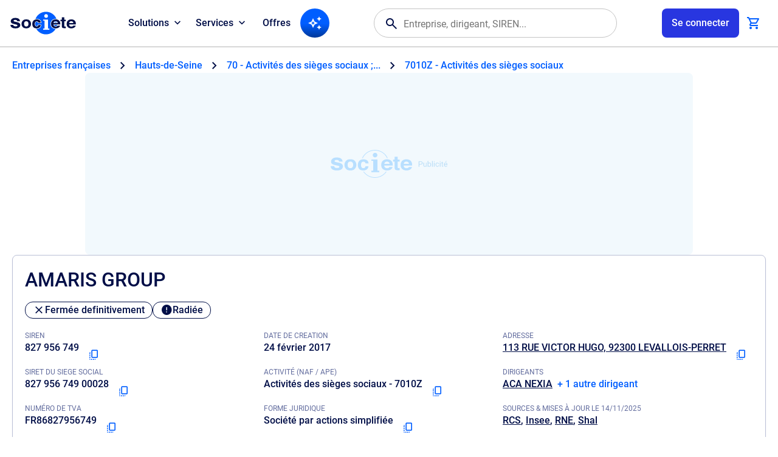

--- FILE ---
content_type: text/html
request_url: https://www.societe.com/societe/amaris-group-827956749.html
body_size: 31137
content:
<!DOCTYPE html>
<html lang="fr">
  <head>
  <meta charset="iso-8859-1">
  <title>Soci&#233;t&#233; AMARIS GROUP &#224; LEVALLOIS-PERRET (92300). Chiffre d'affaires, b&#233;n&#233;fice, statuts, extrait RNE, bilans, actionnaires - 827956749</title>
  <meta name="referrer" content="origin-when-cross-origin">
  <meta name="description" content="AMARIS GROUP &#224; LEVALLOIS-PERRET (827956749). RCS, RNE, SIREN, SIRET, bilans, statuts, chiffre d'affaires, dirigeants, alertes, annonces l&#233;gales, IA, APE, NAF, TVA intracommunautaire">
  <meta name="format-detection" content="telephone=no">
  <meta name="viewport" content="width=device-width, initial-scale=1.0, maximum-scale=5.0">
  <meta name="robots" content="noarchive">
  <!-- Open Graph Meta Tags -->
  <meta property="og:site_name" content="societe.com">
  <meta property="og:locale" content="fr_FR">
  <meta property="og:url" content="https://www.societe.com/societe/amaris-group-827956749.html">
  <meta property="og:type" content="website">
  <meta property="og:title" content="Soci&#233;t&#233; AMARIS GROUP (827956749) &#224; LEVALLOIS-PERRET (92300).">
  <meta property="og:description" content="AMARIS GROUP &#224; LEVALLOIS-PERRET (92300). Chiffre d'affaires, b&#233;n&#233;fice, statuts, extrait RNE, bilans, actionnaires - 827956749">
  <meta property="og:image" content="https://www.societe.com/og-image/827956749.jpg">
  <meta property="og:image:type" content="image/jpeg">
  <meta property="og:image:width" content="1200">
  <meta property="og:image:height" content="630">
  <meta property="og:image:alt" content="AMARIS GROUP (827956749) - societe.com">
  <!-- Twitter Meta Tags -->
  <meta name="twitter:card" content="summary_large_image">
  <meta property="twitter:domain" content="societe.com">
  <meta property="twitter:url" content="https://www.societe.com/societe/amaris-group-827956749.html">
  <meta name="twitter:title" content="Soci&#233;t&#233; AMARIS GROUP (827956749) &#224; LEVALLOIS-PERRET (92300).">
  <meta name="twitter:description" content="AMARIS GROUP &#224; LEVALLOIS-PERRET (92300). Chiffre d'affaires, b&#233;n&#233;fice, statuts, extrait RNE, bilans, actionnaires - 827956749">
  <meta name="twitter:image" content="https://www.societe.com/og-image/827956749.jpg">
  <link rel="canonical" href="https://www.societe.com/societe/amaris-group-827956749.html">
  <script>
    (()=>{APP=window.APP||{};APP.getCookie=t=>{let n=document.cookie.match(new RegExp("(?:^|; )"+t.replace(/([\.$?*|{}\(\)\[\]\\\/\+^])/g,"\\$1")+"=([^;]*)"));return n?decodeURIComponent(n[1]):0};APP.device=navigator.userAgent.match(/Android|iPhone|iPad|iPod/i)?"mobile":"desktop";APP.getLSK=t=>localStorage.getItem(t);(function(){let t="ssid",n=APP.getCookie(t);APP.uAuth=n?JSON.parse(n):null,document.cookie=`${t}=; expires=Thu, 01 Jan 1970 00:00:00 GMT; path=/; domain=.societe.com;`,addEventListener("DOMContentLoaded",()=>{let e=document.querySelector(".ui-announcement-banner");if(APP.uAuth&&(APP.uAuth.co||APP.uAuth.cr)){if(APP.uAuth.co||APP.device==="mobile"){let o=document.querySelectorAll(".ui-prm");o&&o.forEach(c=>c.remove())}else document.body.setAttribute("data-fa","");if(APP.uAuth.co){if(!e)return;let o=e.getAttribute("data-banner"),c=APP.getLSK("soAnBnr");c&&c.split(",").includes(o)?e.remove():e.classList.add("isOn")}else e&&e.remove()}else document.body.setAttribute("data-fa",""),e&&e.remove()})})();})();

    
  </script>
  <link rel="shortcut icon" href="https://www.societe.com/favicon_societe2023.ico">
  <link rel="apple-touch-icon" href="https://imgng.societe.com/img/apple-touch-icon-2023.png">
  <link rel="search" href="https://societe.com/recsoc.xml" type="application/opensearchdescription+xml" title="Societe.com">
  <script>
    var _rgop = "rg20251114181803lv";
  </script>
  <link rel="preload" href="/css/fonts/soicons-outline-2509222240.woff2" as="font" type="font/woff2" crossorigin>
  <link rel="preload" href="/css/fonts/soicons-fill-2509222240.woff2" as="font" type="font/woff2" crossorigin>
  <link rel="preload" href="/css/fonts/roboto-regular.woff2" as="font" type="font/woff2" crossorigin>
  <link rel="preload" href="/css/fonts/roboto-medium.woff2" as="font" type="font/woff2" crossorigin>
  <link rel="preload" href="/css/fonts/roboto-bold.woff2" as="font" type="font/woff2" crossorigin>
  <link rel="preload" href="/images/logo-societe.svg#default" as="image" type="image/svg+xml">
  <link href="/css/apv.company.css?20251112160007" rel="stylesheet" type="text/css">
  <script src="/js/assets-main.js?20251112160007"></script>
  <script src="/js/app.main.js?20251112160007"></script>
  

  <script src="/js/assets.js?20251112160007" async></script>
  <script src="/js/apx.cache.js?20251112160007"></script>
  <link href="/css/main_new.css?20251112160007" rel="stylesheet" type="text/css">
  <script>
    // <![CDATA[
    const origin_surveillance_api = "https://societe.com/surveillance/api",
      js_version = "2511070930";
    //]]>
  </script>
  <script type="module" src="/js/app-surveillance.js?20251112160007"></script>
  
  <script>
    init_gana();
  </script>
  <script>
    //<![CDATA[
    const deleteDidomiTokenIfExpired = () => {
        const cookies = document.cookie.split(';');
        const now = new Date('2023-11-14T17:45:00.00');

        for (const cookie of cookies) {
            const [cookieName, cookieValue] = cookie.trim().split('=');

            if (cookieName === 'didomi_token') {
                const cookieExpires = new Date(JSON.parse(atob(cookieValue)).created);
                if (cookieExpires < now) {
                    document.cookie = `${cookieName}=; expires=Thu, 01 Jan 1970 00:00:00 UTC; path=/; domain=.societe.com;`;
                }
            }
        }
    };
    deleteDidomiTokenIfExpired();
    window.gdprAppliesGlobally=true;(function(){function n(e){if(!window.frames[e]){if(document.body&&document.body.firstChild){var t=document.body;var r=document.createElement("iframe");r.style.display="none";r.name=e;r.title=e;t.insertBefore(r,t.firstChild)}else{setTimeout(function(){n(e)},5)}}}function e(r,a,o,s,c){function e(e,t,r,n){if(typeof r!=="function"){return}if(!window[a]){window[a]=[]}var i=false;if(c){i=c(e,n,r)}if(!i){window[a].push({command:e,version:t,callback:r,parameter:n})}}e.stub=true;e.stubVersion=2;function t(n){if(!window[r]||window[r].stub!==true){return}if(!n.data){return}var i=typeof n.data==="string";var e;try{e=i?JSON.parse(n.data):n.data}catch(t){return}if(e[o]){var a=e[o];window[r](a.command,a.version,function(e,t){var r={};r[s]={returnValue:e,success:t,callId:a.callId};n.source.postMessage(i?JSON.stringify(r):r,"*")},a.parameter)}}if(typeof window[r]!=="function"){window[r]=e;if(window.addEventListener){window.addEventListener("message",t,false)}else{window.attachEvent("onmessage",t)}}}e("__uspapi","__uspapiBuffer","__uspapiCall","__uspapiReturn");n("__uspapiLocator");e("__tcfapi","__tcfapiBuffer","__tcfapiCall","__tcfapiReturn");n("__tcfapiLocator");(function(e){var t=document.createElement("link");t.rel="preconnect";t.as="script";var r=document.createElement("link");r.rel="dns-prefetch";r.as="script";var n=document.createElement("link");n.rel="preload";n.as="script";var i=document.createElement("script");i.id="spcloader";i.type="text/javascript";i["async"]=true;i.charset="utf-8";var a="https://sdk.privacy-center.org/"+e+"/loader.js?target="+document.location.hostname;if(window.didomiConfig&&window.didomiConfig.user){var o=window.didomiConfig.user;var s=o.country;var c=o.region;if(s){a=a+"&country="+s;if(c){a=a+"&region="+c}}}t.href="https://sdk.privacy-center.org/";r.href="https://sdk.privacy-center.org/";n.href=a;i.src=a;var d=document.getElementsByTagName("script")[0];d.parentNode.insertBefore(t,d);d.parentNode.insertBefore(r,d);d.parentNode.insertBefore(n,d);d.parentNode.insertBefore(i,d)})("82c5bbef-57f4-4f6e-aff9-d9f0b1089571")})();
    //]]>
</script>

  
  <script>
    // <![CDATA[
    if (!APP.uAuth || (APP.uAuth && !APP.uAuth.co)) {
      var nafdesc_code_naf = "7010Z";
      var nafdesc_code_cat = 19;
      var nafdesc_id_top_cat_soc = 6;
      var nafdesc_cat = "Finance";
      var nafdesc_nom_seo_cat = "finance";
      var nafdesc_nom_seo_sous_cat = "finance";
      var nafdesc_id_critere_adsense = 7846488934;
      var nafdesc_libelle = "Activités des sièges sociaux";
      var nafdesc_metiers_lieux_synonymes = "sièges sociaux, sièges administratifs, sièges d'entreprises, gestion des filiales";
      var nafdesc_equivalent_principal = "sièges sociaux";
    }
    //]]>
  </script>
  
  <script>
    // <![CDATA[
    if (!APP.uAuth || (APP.uAuth && !APP.uAuth.co)) {
      ADSTACK = window.ADSTACK || { gamAdUnits: [], data: {} };
      ADSTACK.data = {};
      
      
      ADSTACK.data.categorie = "Finance";
      
      
      ADSTACK.data.effectif = 0;
      
      
      ADSTACK.data.chiffre = 1393800;
      
      
      ADSTACK.data.naf = "7010Z";
      
      
      ADSTACK.data.cp = "92300";
      
      
    }

    const loggedIn = APP.getCookie("okl");
    window.dataLayer = window.dataLayer || [];
    dataLayer.push({
      'user_connected': loggedIn
    });

    (function (w, d, s, l, i) {
      w[l] = w[l] || []; w[l].push({
        'gtm.start':
          new Date().getTime(), event: 'gtm.js'
      }); var f = d.getElementsByTagName(s)[0],
        j = d.createElement(s), dl = l != 'dataLayer' ? '&l=' + l : ''; j.async = true; j.src = 'https://www.googletagmanager.com/gtm.js?id=' + i + dl; f.parentNode.insertBefore(j, f);
    })(window, document, 'script', 'dataLayer', 'GTM-W8THQNJ');

    if (!APP.uAuth || (APP.uAuth && !APP.uAuth.co)) {
      ADSTACK.data.section = "onepage";
      ADSTACK.data.device = is_phone_device() ? "mobile" : "desktop";

      const adjs = document.createElement("script"),
        ts = Date.now();
      adjs.src = `https://ads.societe.com/config/adstack-societe.js?${ts}`;
      adjs.async = true;
      document.head.appendChild(adjs);
    }
    //]]>
  </script>
  <script>
    //<![CDATA[
    _env = _env_societe;
    //]]>
  </script>
  <script type="application/ld+json">
    //<![CDATA[
    {
      "@context": "http://schema.org",
      "@type": "Organization",
      "name": "Societe.com",
      "url": "https://www.societe.com/",
      "logo": "https://imgng.societe.com/img/logo-societe.png",
      "sameAs": ["https://fr.linkedin.com/company/societe.com", "https://twitter.com/Societe_com", "https://www.youtube.com/@Soci%C3%A9t%C3%A9_FR", "https://www.tiktok.com/@societe.com"]
    }
    //]]>
  </script>
  <script type="application/ld+json">
    //<![CDATA[
    {
      "@context": "http://schema.org",
      "@type": "WebSite",
      "name": "societe.com",
      "alternateName": "Service gratuit d'information aux entreprises",
      "url": "https://www.societe.com/",
      "potentialAction": {
        "@type": "SearchAction",
        "target": "https://www.societe.com/cgi-bin/search?q={search_term_string}",
        "query-input": "required name=search_term_string"
      }
    }
    //]]>
  </script>
  <script type="application/ld+json">
    //<![CDATA[
    {
      "@context": "http://schema.org",
      "headline": "Societe.com : RCS, siret, siren, bilan, l'information gratuite sur les entreprises du Registre du Commerce des Soci\u00e9t\u00e9s (RNCS)",
      "url": "https://www.societe.com/",
      "keywords": ["Bilan", "RNCS", "RCS", "commerce", "\u00e9conomique", "entreprise", "\u00e9tablissement", "si\u00e8ge social", "dirigeant", "SA", "SARL", "kbis", "RCS", "SIREN", "APE", "NAF", "PDG", "pr\u00e9sident", "capital", "CA", "chiffres", "imp\u00f4t", "tva", "raison sociale", "investissement", "fiscal"],
      "@type": "WebPage"
    }
    //]]>
  </script>
</head>

  <body data-app="company">    
    <script type="module" src="/js/app.header.js?20251112160007"></script>
<div id="appHeader">
  <header>
    <div class="ui-logo-ua">
      <a class="ui-app-logo" data-mode="light" href="/" aria-label="Page d'accueil Société.com" data-ae="hnav-home"></a>
    </div>
    <nav id="appNav">
  <ul class="ui-dbox ui-menu" data-box-type="float" data-box-id="topMenu">
    <li class="ui-dbox-item" data-box-item>
      <button class="ui-dbox-btn" type="button" title="Toutes nos solutions pour vos projets" data-ae="hnav-solutions" aria-expanded="false" data-box-btn>
        <span class="ui-label">Solutions</span>
        <span class="ui-icon"></span>
      </button>
      <div class="ui-content ui-wrap" data-box-pos="btl">
        <ul>
          <li>
            <a href="/solutions/prospection" title="Prospection" data-ae="hnav-solutions-prospecting">
              Démarcher des prospects
              <p class="dpFromLD">Identifiez des prospects qualifiés et ciblez vos campagnes commerciales</p>
            </a>
          </li>
          <li>
            <a href="/solutions/enrichissement" title="Enrichissement" data-ae="hnav-solutions-enrichment">
              Enrichir ma base de données
              <p class="dpFromLD">Améliorez vos bases de données avec des informations fiables et actualisées</p>
            </a>
          </li>
          <li>
            <a href="/solutions/surveillance" title="Surveillance" data-ae="hnav-solutions-tracking">
              Surveiller des entreprises ou dirigeants
              <p class="dpFromLD">Restez informé des évolutions clés de vos partenaires et concurrents</p>
            </a>
          </li>
          <li>
            <a href="/solutions/veille" title="Veille" data-ae="hnav-solutions-monitoring">
              Veille sectorielle et territoriale
              <p class="dpFromLD">Soyez alerté des évenements sur le périmètre de votre choix</p>
            </a>
          </li>
          <li>
            <a href="/solutions/export" title="Export" data-ae="hnav-solutions-export">
              Exporter un fichier d'entreprises
              <p class="dpFromLD">Téléchargez des listes d'entreprises pour vos démarches et analyses</p>
            </a>
          </li>
          <li>
            <a href="/solutions/api" title="API" data-ae="hnav-solutions-api">
              Connecter vos outils en API
              <p class="dpFromLD">Intégrez facilement nos données à vos outils via API, Zapier ou Make</p>
            </a>
          </li>
        </ul>
      </div>
    </li>
    <li class="ui-dbox-item" data-box-item>
      <button class="ui-dbox-btn" type="button" title="Toutes nos services partenaires" data-ae="hnav-services" aria-expanded="false" data-box-btn>
        <span class="ui-label">Services</span>
        <span class="ui-icon"></span>
      </button>
      <div class="ui-content ui-wrap" data-box-pos="btl">
        <ul>
          
          <li>
            <a href="https://www.swapn.fr/lp-partenaire-societecom?utm_source=other&utm_medium=partenariats&utm_campaign=societe.com&detail_partenariat=001bS00000P2KfPQAV&utm_content=homepage" title="Swapn, la meilleure façon de créer votre entreprise" target="_blank" data-ae="swapn-xlink">
              Créer mon entreprise
              <p class="dpFromLD">La création d'entreprise simple et rapide</p>
            </a>
          </li>
          <li>
            <a href="https://get.l-expert-comptable.com/lp-partenaire-societecom?utm_source=other&utm_medium=partenariats&utm_campaign=societe.com&detail_partenariat=001bS00000P2KfPQAV&utm_content=homepage" title="L-Expert-Comptable.com - Votre comptabilité, sans tracas et 100% en ligne" target="_blank" data-ae="lexpertcomptable-xlink">
              Gérer ma comptabilité
              <p class="dpFromLD">Votre comptabilité, sans tracas et 100% en ligne</p>
            </a>
          </li>
          <li>
            <a href="https://www.getbunq.app/3TGRZQL/31X75W/?uid=2340" title="Bunq - Créer un compte bancaire pro en 5 minutes" target="_blank" data-ae="bunq-xlink">
              Ouvrir un compte bancaire
              <p class="dpFromLD">Le compte bancaire pro qui te lance.</p>
            </a>
          </li>
          <li>
            <a href="https://www.impayes.com/lp-partenaire-societecom.html" title="Impayés.com - Service de recouvrement amiable et judiciaire simple, rapide et 100% digital" target="_blank" data-ae="impayes-xlink">
              Récupérer mes impayés
              <p class="dpFromLD">Recouvrement de créances simplifié pour les TPE et PME</p>
            </a>
          </li>
          <li>
            <a href="https://try.hellocarbo.com/carbo-la-solution-de-bilan-carbone-simulation-societe-com?hs_preview=KJdnoFMI-267494254807" title="Carbo - Solutions bilans carbone pour entreprises & particuliers" target="_blank" data-ae="carbo-xlink">
              Mesurer mon bilan carbone
              <p class="dpFromLD">Calculez et réduisez le bilan carbone de votre entreprise</p>
            </a>
          </li>
          <li>
            <a href="https://www.pennylane.com/fr/facture-electronique-societe?utm_source=societe&utm_medium=paid&ae=381" title="Pennylane - Logiciel de facturation électronique complet" target="_blank" data-ae="pennylane-xlink">
              Gérer ma facture électronique
              <p class="dpFromLD">Gérer ma facture électronique (PDP)</p>
            </a>
          </li>
        </ul>
      </div>
    </li>
    <li>
      <a href="/offres.html" title="Voir les offres disponibles" data-ae="hnav-offers">Offres</a>
    </li>
    
    <li id="appAgent">
      <a class="ui-btn-icon" aria-label="Recherche IA" data-ae="hnav-agent" href="/ia"><span class="ic-so_auto_awesome" aria-hidden="true"></span></a>
    </li>
    
  </ul>
  <div class="ui-usr-access dpOnMD">
    <a id="appAccountMB" href="/membre/connexion" class="ui-btn" aria-label="Compte utilisateur">
      <span class="ui-title">Se connecter</span>
    </a>
  </div>
</nav>
    
    <div id="appSearch">
      <div id="appFinder">
  <form id="fmFinder" action="/cgi-bin/search" name="fmFinder" accept-charset="utf-8" novalidate role="search" aria-expanded="false">
    <div class="ui-finder" data-acid="ACmain">
      <span class="ic-search" aria-hidden="true"></span>
      <input type="text" class="ui-finder-q" id="uqFieldAC" name="q" tabindex="0" placeholder="Entreprise, dirigeant, SIREN..." value="" autocomplete="off" />
      <div class="ui-finder-tools">
        <button type="button" class="ic-cancel" aria-hidden="true"></button>
      </div>
    </div>
  </form>
</div>

    </div>
    
    <ul id="appUserInfos" class="ui-dbox ui-usr-tools" data-box-type="float" data-box-disabled>
      <li class="ui-dbox-item dpFromLD" data-box-item>
        
        <button id="appAccount" type="button" class="ui-btn" aria-label="Connexion à votre espace utilisateur" aria-expanded="false" data-ae="hnav-user-login" data-box-btn>
          <span id="user_content" class="ui-label">Se connecter</span>
        </button>
        
        
        <div id="appAccountMenu" class="ui-content ui-wrap" data-box-pos="btr">
          <div>
            <div id="appAccountNtf"></div>
            <nav id="appAccountNav">
              <ul class="ui-usr-menu">
                <li>
                  <a href="https://paiement.societe.com/cgi-bin/compte-synthese" title="Mon tableau de bord" data-ae="hnav-user-synthesis">
                    <span class="ic-home" aria-hidden="true"></span>
                    <span class="ui-label">Espace client</span>
                  </a>
                </li>
                <li>
                  <a id="appUserProfile" href="https://paiement.societe.com/cgi-bin/compte-profil" title="Mes informations de compte" data-ae="hnav-user-profile">
                    <span class="ic-settings" aria-hidden="true"></span>
                    <span class="ui-label">Paramètres du profil</span>
                  </a>
                </li>
              </ul>
            </nav>
            <hr>
            <div id="appAccountExit">
              <div class="ui-grp-ua">
                <button type="button" class="ui-btn-line" data-auth="disconnect" aria-label="Se déconnecter" data-ae="hnav-user-logout">Déconnexion</button>
              </div>
            </div>
          </div>
        </div>
      </li>
      <li class="dpFromLD">
        <a id="appCart" class="ui-btn-icon" href="https://paiement.societe.com/pages/tunnel.html" title="Panier" data-ae="hnav-cart" data-nb="0">
          <span class="ic-shopping_cart" aria-hidden="true"></span>
          <span id="cartPrdNb" data-nb="0"></span>
        </a>
        <div id="basketdesktop" class="soDesktopCart__around">
  <div class="soDesktopCart__arrow">
    <div class="soDesktopCart" data-viewname="view-addbasket">
      <div class="soCart__title">
        <p class="fs-24 ft-bold">Votre panier</p>
        <div class="close"><span class="ic-close" aria-hidden="true"></span></div>
      </div>
      <div class="soCart__recapArticle">
        <div class="recap">
          <span id="basketdesktop_nb">0</span>
          <span id="basketdesktop_prdt">article</span>
          <span id="basketdesktop_select">ajout&eacute;</span>
          <br>
          <span class="recap-ht">
            <span id="basketdesktop_reel_ht" class="price-reel"></span>
            <span id="basketdesktop_ht" class="price-promo"></span>
          </span>
          <br>
          <span class="recap-ttc" style="display: none">
            <span id="basketdesktop_reel_ttc" class="price-reel"></span>
            <span id="basketdesktop_ttc" class="price-promo"></span>
          </span>
        </div>
      </div>
      <div id="basketdesktop_scroll" class="soCart__scroll">
        <div id="basketdesktop_list" class="soCart__list mb-30"></div>
        <div id="basketdesktop_devis" class="soCart__devis isHidden">
          <p class="fs-24 ft-bold">Avez-vous besoin d'un devis&nbsp;?</p>
          <div class="soWrapper">
            <span class="picto"><span class="ic-euro_symbol" aria-hidden="true"></span></span>
            <span class="fs-20 ft-bold">Obtenir un devis</span>
            <p class="mt-7 wd-100">
              Il sera valable jusqu'au
              <span id="basketdesktop_date_devis">JJ/MM/AAAA</span>
              afin de vous garantir le bon tarif.
            </p>
            <p class="Lien inherit mt-10 wd-100" onclick="request_create_devis();"><span>G&eacute;n&eacute;rer un devis</span></p>
          </div>
        </div>
      </div>
      <div class="soCart__recapTotal">
        <div class="flex space-between wd-100">
          <div class="fs-20 ft-bold">Sous-total</div>
          <div class="txt-right">
            <span class="fs-20 ft-bold"><span id="basketdesktop_recap_ht">0,00&euro;</span></span>
            <br>
            <span class="fs-14 ft-medium soBaseColor-500"><span id="basketdesktop_recap_ttc">0,00&euro;</span></span>
          </div>
        </div>
        <a class="ui-btn" href="https://paiement.societe.com/pages/tunnel.html" onclick="gana_event(this.href, 'Header', 'Panier'); return false;">Voir le panier</a>
      </div>
    </div>
  </div>
</div>

      </li>
      <li>
        <button id="appNavToggle" class="ui-nav-btn" type="button" aria-label="Menu principal" data-ae="hnav-menu" aria-expanded="false">
          <span class="ui-nav-icon" aria-hidden="true">
            <span></span>
          </span>
        </button>
      </li>
    </ul>
  </header>
</div>
    <main id="appMain" class="ui-wrap-main" data-mod="company">
      <div class="ui-announcement-banner" data-banner="mbr-monitoring">
  <div class="ui-bounds">
    <div class="ui-content">
      <div class="ui-picto"><span class="ic-release_alert" aria-hidden="true"></span></div>
      <div>
        <p class="ui-h6">Nouveauté</p>
        <p>Recevez régulièrement toutes les créations d'entreprise dans votre secteur ou proche de chez vous</p>
      </div>
    </div>
    <div class="ui-grp-ua">
      <a class="ui-btn-line" href="#" data-ae="announcement-monitoring" onclick="window.location.href=`${window.location.origin.replace('www.', 'paiement.')}/cgi-bin/compte-veilles#addmon`;">
        <span class="ic-visibility" aria-hidden="true"></span>
        <span class="ui-label">Essayer la veille</span>
      </a>
    </div>
  </div>
  <span class="ic-close" data-banner-exit aria-label="Ne plus voir l'annonce" data-ae="announcement-monitoring-close"></span>
</div>
      <nav class="ui-breadcrumb" aria-label="Breadcrumb" itemscope itemtype="https://schema.org/BreadcrumbList">
  <ol>
    <li itemprop="itemListElement" itemscope itemtype="https://schema.org/ListItem">
      <a class="ui-a" href="/entreprises" itemprop="item">
        <span itemprop="name">Entreprises françaises</span>
      </a>
      <meta itemprop="position" content="1">
    </li>
    
    <li itemprop="itemListElement" itemscope itemtype="https://schema.org/ListItem">
      <a class="ui-a" href="/entreprises/hauts-de-seine-92" itemprop="item">
        <span itemprop="name">Hauts-de-Seine</span>
      </a>
      <meta itemprop="position" content="2">
    </li>
         
    <li itemprop="itemListElement" itemscope itemtype="https://schema.org/ListItem">
      <a class="ui-a" href="/entreprises/hauts-de-seine-92/activites-des-sieges-sociaux-conseil-de-gestion" itemprop="item">
        <span>70 - Activités des sièges sociaux ;...</span>
        <meta itemprop="name" content="Activités des sièges sociaux ; conseil de gestion">
      </a>
      <meta itemprop="position" content="3">
    </li>
    
    <li itemprop="itemListElement" itemscope itemtype="https://schema.org/ListItem">
      <a class="ui-a" href="/entreprises/hauts-de-seine-92/activites-des-sieges-sociaux-7010Z" itemprop="item">
        <span>7010Z - Activités des sièges sociaux</span>
        <meta itemprop="name" content="Activités des sièges sociaux">
      </a>
      <meta itemprop="position" content="4">
    </li>
    
    
    
  </ol>
</nav>

      <div class="ui-prm" data-fmt="ban1">
        <div id="div-gpt-ad-banner-0"></div>
      </div>
      <section id="identite" class="ui-wrap" data-sid="827956749" data-viewname="company-resume" data-mod="company-resume">
  <header>
    <h1>AMARIS GROUP</h1>
    <div class="ui-grp-tag">
      
      
      <span class="ui-tag is-Error">
        <span class="ic-close" aria-hidden="true"></span>
        Fermée definitivement
      </span>
      
      
      
      <span class="ui-tag is-Warn">
        <span class="ic-error" aria-hidden="true"></span>
        Radiée
      </span>
      
      
      
    </div>
  </header>
  <div class="co-resume">
    <dl>
      <div class="has-Copy">
        <dt class="ui-label">SIREN</dt>
        <dd>827 956 749
          <button type="button" class="ui-btn-icon is-M" data-copy-tgid="resume_siren" aria-label="Copier le numéro SIREN">
            <span class="ic-copy_all" aria-hidden="true"></span>
          </button>
          <template data-copy-id="resume_siren">827956749</template>
        </dd>
      </div>
      
      <div class="has-Copy">
        <dt class="ui-label">SIRET DU SIEGE SOCIAL</dt>
        <dd>827 956 749 00028
          <button type="button" class="ui-btn-icon is-M" data-copy-tgid="resume_siret" aria-label="Copier le numéro SIRET">
            <span class="ic-copy_all" aria-hidden="true"></span>
          </button>
          <template data-copy-id="resume_siret">82795674900028</template>
        </dd>
      </div>
      
      <div class="has-Copy">
        <dt class="ui-label">NUMÉRO DE TVA</dt>
        <dd>FR86827956749
          <button type="button" class="ui-btn-icon is-M" data-copy-tgid="resume_tva" aria-label="Copier le numéro de TVA Intracommunautaire">
            <span class="ic-copy_all" aria-hidden="true"></span>
          </button>
          <template data-copy-id="resume_tva">FR86827956749</template>
        </dd>
      </div>
      <div>
        <dt class="ui-label">DATE DE CREATION</dt>
        <dd>
          
          24 février 2017
          
          
        </dd>
      </div>
      <div class="has-Copy">
        <dt class="ui-label">ACTIVITÉ (NAF / APE)</dt>
        <dd class="is-Truncate">Activités des sièges sociaux - 7010Z
          
          <button type="button" class="ui-btn-icon is-M" data-copy-tgid="resume_ape_label" aria-label="Copier le code NAF ou APE">
            <span class="ic-copy_all" aria-hidden="true"></span>
          </button>
          <template data-copy-id="resume_ape_label">7010Z - Activités des sièges sociaux</template>
          
        </dd>
      </div>
      <div class="has-Copy">
        <dt class="ui-label">FORME JURIDIQUE</dt>
        <dd class="is-Truncate">Société par actions simplifiée
          
          <button type="button" class="ui-btn-icon is-M" data-copy-tgid="resume_legal_label" aria-label="Copier la forme juridique">
            <span class="ic-copy_all" aria-hidden="true"></span>
          </button>
          <template data-copy-id="resume_legal_label">Société par actions simplifiée</template>
          
        </dd>
      </div>
      
      <div class="has-Copy">
        <dt class="ui-label">ADRESSE</dt>
        
        <dd class="is-Truncate"><a class="ui-a-alt" href="/entreprises/113_RUE%20VICTOR%20HUGO/92300_LEVALLOIS%20PERRET.html">113 RUE VICTOR HUGO, 92300 LEVALLOIS-PERRET</a>
          <button type="button" class="ui-btn-icon is-M" data-copy-tgid="resume_company_address" aria-label="Copier l'adresse principale de l'entreprise">
            <span class="ic-copy_all" aria-hidden="true"></span>
          </button>
          <template data-copy-id="resume_company_address">113 RUE VICTOR HUGO, 92300 LEVALLOIS-PERRET</template>
        </dd>
        
        
      </div>
      
      
      <div>
        <dt class="ui-label">DIRIGEANTS</dt>
        
        <dd>
          
          <a class="ui-a-alt" href="/societe/aca-nexia-331057406.html">ACA NEXIA</a>
          
          
          
          <a class="ui-a" href="#__managers">
            &nbsp;+ 1 autre dirigeant
          </a>
          
          
        </dd>
        
        
      </div>
      <div>
        <dt class="ui-label">SOURCES &amp; MISES À JOUR LE 14/11/2025</dt>
        <dd class="co-sources">
          
          <span><a class="ui-a-alt" href="https://www.inpi.fr/" title="Registre du commerce et des sociétés" target="_blank">RCS</a></span>
          
          
          <span><a class="ui-a-alt" href="https://www.insee.fr/fr/accueil" title="Institut national de la statistique et des études économiques" target="_blank">Insee</a></span>
          
          
          <span><a class="ui-a-alt" href="https://registre.entreprises.gouv.fr/" title="Registre national des entreprises" target="_blank">RNE</a></span>
          
          
          
          <span><a class="ui-a-alt" href="https://www.infolegale.fr/" title="Infolégale" target="_blank">Shal</a></span>
          
        </dd>
      </div>
    </dl>
    <div class="ui-toolbar">
      <div class="co-follow">
        <so-follow-add-list followedLabel="AMARIS GROUP" socID="827956749"></so-follow-add-list>
      </div>
      <div class="ui-bounds">
        <div class="ui-grp-ua">
          
          <div class="ui-abt-wrap" data-abtsrc="82795674900028">
            <div class="ui-abt">
  <button type="button" data-abtid="" class="ui-btn" data-ae="abt-demand" aria-label="Appeler">
    <span class="ic-call" aria-hidden="true"></span>
    <span class="ui-label">Appeler</span>
  </button>
</div>

          </div>
          
          <button type="button" class="ui-btn-line" id="follow-add-button" data-ae="co-tracking">
            <span class="ic-notifications" aria-hidden="true"></span>
            <span class="ui-label">Surveiller l'activit&eacute;</span>
          </button>
        </div>
      </div>
    </div>
  </div>
  <so-modal-login></so-modal-login>
</section>

      <div class="ui-wrap-nav">
  <nav class="ui-nav-swp co-wrap-nav" data-clone-tgid="appCoDropMenu">
  <ul class="co-nav">
    <li class="ui-swp-item">
      <a class="ui-badge" href="#__infos" draggable="false" data-ae="co-nav-infos">
        <span class="ic-info" aria-hidden="true"></span>
        Légal
      </a>
    </li>
    <li class="ui-swp-item">
      <a class="ui-badge" href="#__activity" draggable="false" data-ae="co-nav-activity">
        <span class="ic-work" aria-hidden="true"></span>
        Activité
      </a>
    </li>
    
    <li class="ui-swp-item">
      <a class="ui-badge" href="#__establishments" draggable="false" data-ae="co-nav-establishments">
        <span class="ic-domain" aria-hidden="true"></span>
        Établissements
      </a>
    </li>
    
    
    <li class="ui-swp-item">
      <a class="ui-badge" href="#__managers" draggable="false" data-ae="co-nav-managers">
        <span class="ic-group" aria-hidden="true"></span>
        Dirigeants
      </a>
    </li>
    
    <li class="ui-swp-item">
      <a class="ui-badge" href="#__network" draggable="false" data-ae="co-nav-network">
        <span class="ic-map" aria-hidden="true"></span>
        Cartographie
      </a>
    </li>
    
    
    <li class="ui-swp-item">
      <a class="ui-badge" href="#__financial" draggable="false" data-ae="co-nav-financial">
        <span class="ic-euro_symbol" aria-hidden="true"></span>
        Finances
      </a>
    </li>

    
    <li class="ui-swp-item">
      <a class="ui-badge" href="#__documents" draggable="false" data-ae="co-nav-documents">
        <span class="ic-attach_file" aria-hidden="true"></span>
        Documents
      </a>
    </li>
    
    <li class="ui-swp-item">
      <a class="ui-badge" href="#__xfinancial" draggable="false" data-ae="co-nav-xfinancial">
        <span class="ic-radar" aria-hidden="true"></span>
        Extra-financier
      </a>
    </li>
    
    <li class="ui-swp-item">
      <a class="ui-badge" href="#__legalNotices" draggable="false" data-ae="co-nav-legal-notices">
        <span class="ic-note_alt" aria-hidden="true"></span>
        Annonces
      </a>
    </li>
    
    <li class="ui-swp-item">
      <a class="ui-badge" href="#__legal" draggable="false" data-ae="co-nav-legal">
        <span class="ic-gavel" aria-hidden="true"></span>
        Juridique
      </a>
    </li>
    
    
    <li class="ui-swp-item">
      <a class="ui-badge" href="#__history" draggable="false" data-ae="co-nav-history">
        <span class="ic-history" aria-hidden="true"></span>
        Historique
      </a>
    </li>
    
    
  </ul>
</nav>
<div class="ui-dbox ui-nav-drop" data-box-type="float" data-box-id="coMenu">
  <div class="ui-dbox-item" data-box-item>
    <button class="ui-btn-icon" type="button" aria-expanded="false" aria-label="Menu des sections" data-ae="co-nav-menu" data-box-btn>
      <span class="ic-more_horiz" aria-hidden="true"></span>
    </button>
    <button type="button" class="ui-ia" draggable="false" data-ae="co-nav-ia" data-auth="agent" data-agent aria-label="Recherche IA">
      <span class="ic-so_auto_awesome" aria-hidden="true"></span>
      <span class="ui-label dpFromTD">Recherche IA</span>
    </button>
    <div id="appCoDropMenu" class="ui-content ui-wrap"></div>
  </div>
</div>

</div>
<div class="co-content">
  <div class="co-data">
    <section id="__summary">
      <header>
        <h2>
          <span class="ic-badge" aria-hidden="true"></span>
          Récapitulatif
        </h2>
      </header>
      <article class="ui-wrap co-summary" data-viewname="company-summary" data-mod="company-summary">
  <ul class="co-summary-board">
    
    <li>
      <div class="ui-label has-tip" data-tip-tgid="tip_update">
        Dernière modification le
        <span class="ic-help"></span>
      </div>
      <span class="ui-tag is-Info">08/03/2023</span>
      <template data-tip-id="tip_update" data-tip-pos="bottom">Date de dernière modification des données de l'entreprise</template>
    </li>
    
    <li>
      <div class="ui-label has-tip" data-tip-tgid="tip_proceeding">
        Procédure collective
        <span class="ic-help"></span>
      </div>
      
      <a class="ui-tag is-Warn" href="#_proceed" title="Voir le détail de la procédure"><span class="ic-move_down" aria-hidden="true"></span>Radiée</a>
      
      
      <template data-tip-id="tip_proceeding" data-tip-pos="bottom">Procédure judiciaire visant à traiter les difficultés financières d'une entreprise, protéger ses créanciers et préserver son activité</template>
    </li>
    
    <li>
      <div class="ui-label has-tip" data-tip-tgid="tip_balance">
        Publication des comptes
        <span class="ic-help"></span>
        
        <span class="ui-sub">
          Année 2021
          
          
        </span>
        
      </div>
      
      <a class="ui-tag is-Success" href="#_balances" title="Consulter ou télécharger le dernier bilan publié"><span class="ic-move_down" aria-hidden="true"></span>Oui</a>
      
      
      
      
      <template data-tip-id="tip_balance" data-tip-pos="bottom">Selon la forme juridique certaines sociétés ne sont pas obligées de publier leurs comptes ou peuvent les publier partiellement.</template>
    </li>
    
    <li>
      <div class="ui-label has-tip" data-tip-tgid="tip_size">
        Taille de l'entreprise
        <span class="ic-help"></span>
        <span class="ui-sub">Année 2023</span>
      </div>
      <span class="ui-tag is-Info">
        
        
        
        PME
        
        
        
      </span>
      <template data-tip-id="tip_size" data-tip-pos="bottom">Il existe les tailles suivantes : Microentreprise, PME (Petite et Moyenne Entreprise), ETI (Entreprise de Taille Intermédiaire), GE (Grande entreprise)</template>
    </li>
    
    
    <li>
      <div class="ui-label has-tip" data-tip-tgid="tip_workforce">
        Effectif
        <span class="ic-help"></span>
        
        <span class="ui-sub">Année 2021</span>
        
      </div>
      <span class="ui-tag is-Info">Non précisé</span>
      <template data-tip-id="tip_workforce" data-tip-pos="bottom">Le nombre d'employés que la société a chez&nbsp;elle.</template>
    </li>
    
    <li>
      <div class="ui-label has-tip" data-tip-tgid="tip_score_infrance">
        Score Extra-financier
        <span class="ic-help"></span>
        
        <span class="ui-sub">Année 2021</span>
        
      </div>
      
      <a class="ui-tag" data-score-tag="C" href="#_sxf" title="Voir le score extra-financier"><span class="ic-move_down" aria-hidden="true"></span>C</a>
      
      
      <template data-tip-id="tip_score_infrance" data-tip-pos="bottom">Le score extra financier évalue sur une année la performance d'une entreprise en matière sociale, fiscale et territoriale.</template>
    </li>
    <li>
      <div class="ui-label has-tip" data-tip-tgid="tip_carbon">
        Bilan Carbone
        <span class="ic-help"></span>
        
      </div>
      
      
      <span class="ui-tag is-Alert">Non déposé</span>
      
      <template data-tip-id="tip_carbon" data-tip-pos="bottom">Le bilan carbone est un ensemble de méthodes permettant de mesurer et de suivre la quantité de gaz à effet de serre (GES) qu'une organisation émet du fait de son activité.</template>
    </li>
    <li>
      <div class="ui-label has-tip" data-tip-tgid="tip_sovereignty">
        Score de souveraineté
        <span class="ic-help"></span>
        
      </div>
      
      
      <span class="ui-tag is-Alert">Non déposé</span>
      
      <template data-tip-id="tip_sovereignty" data-tip-pos="bottom">Le score de souveraineté est le résultat de la méthodologie SovTrack Europe qui vise à mesurer le niveau de souveraineté stratégique d'une entreprise c'est à dire sa capacité à exercer une autonomie de décision et d'action face à des dépendances d'origine géopolitique, économique, juridique ou numérique. Cette évaluation repose sur une approche multi-critères intégrant la structure de contrôle, les flux commerciaux, les chaînes d'approvisionnement et les outils numériques utilisés.</template>
    </li>
    
    <li>
      <div class="ui-label has-tip" data-tip-tgid="tip_solvency">
        Score de solvabilité
        <span class="ic-help"></span>
      </div>
      <span><a class="ui-a" href="#_prdSolvency" title="Score de solvabilité" data-ae="co-solvency-hash"><span class="ic-move_down" aria-hidden="true"></span><span class="ui-label">Voir l'analyse</span></a></span>
      <template data-tip-id="tip_solvency" data-tip-pos="bottom">Capacité d'une entreprise à honorer ses dettes à leur échéance.</template>
    </li>
    
  </ul>
  <div class="ui-bounds">
    <div class="ui-grp-ua">
      
      <button id="coNotice" type="button" class="ui-btn-flat" data-ae="co-notice">Mentions légales</button>
      
      <button type="button" data-pid-target="LTMwNzM0Ojg1OuFjCjQKJoCjgiI4gXXJMGKFVNRVIcksIh5gY-TCBmxTTZZEto7j9ImUoKJMK_aQGDEDUuoHGCImKWELYKFJWzdiVSeyMwJ6D3QICvjOaRsTrsiCAQQ" data-price="12,90" class="ui-btn-line" data-ae="co-report">Rapport Complet Officiel</button>

      
<button id="coStatusDL" type="button" data-pid-target="[base64]" class="ui-btn" data-ae="co-status">Statuts à jour</button>

    </div>
  </div>
</article>

    </section>

    <div class="ui-prm" data-fmt="ban2">
      <div id="div-gpt-ad-banner2-0"></div>
    </div>

    <section id="__infos">
      <header>
        <h2>
          <span class="ic-info" aria-hidden="true"></span>
          Informations Légales
        </h2>
      </header>
      <article class="ui-wrap" data-mod="company-legal">
  <div class="co-legal-board">
    <dl>
      <dt class="ui-label">Noms commerciaux</dt>
      <dd>
        AMARIS GROUP
        
        <button type="button" class="ui-btn-icon is-M" data-copy-tgid="legal_brands" aria-label="Copier les noms commerciaux de l'entreprise">
          <span class="ic-copy_all" aria-hidden="true"></span>
        </button>
        <template data-copy-id="legal_brands">AMARIS GROUP</template>
        
      </dd>
    </dl>
    
    <dl>
      <dt class="ui-label">
        Capital
        
        social
        
        
      </dt>
      <dd>
        <span class="xDpNbr">6250000,00 &euro;</span>
        <button type="button" class="ui-btn-icon is-M" data-copy-tgid="legal_capital" aria-label="Copier le capital de l'entreprise">
          <span class="ic-copy_all" aria-hidden="true"></span>
        </button>
        <template data-copy-id="legal_capital">6250000,00</template>
      </dd>
    </dl>
    
    <!--add beginzone-->
    <div class="co-registers">
      
      <dl>
        <dt class="ui-label">Statut RCS</dt>
        <dd class="co-status">
          
          
          <span class="ui-tag is-S is-Alert">Radiée</span>
          
          <span class="ui-date">
            <span class="dpFromTD">le 06 mars 2023</span>
            <span class="dpOnPD">06/03/2023</span>
          </span>
          
          
          
          <button type="button" class="ui-btn-icon is-M" onclick="direct_download(this, 'immat');" data-siret="82795674900028" data-siren="827956749" aria-label="Télécharger Situation RCS">
            <span class="ic-download" aria-hidden="true"></span>
          </button>
          
        </dd>
      </dl>
      
      
      <dl>
        <dt class="ui-label">Statut INSEE</dt>
        <dd class="co-status">
          
          
          <span class="ui-tag is-S is-Alert">Fermée</span>
          
          <span class="ui-date">
            <span class="dpFromTD">le 27 février 2023</span>
            <span class="dpOnPD">27/02/2023</span>
          </span>
          
          
          
          <button type="button" class="ui-btn-icon is-M" onclick="direct_download(this, 'avis');" data-siret="82795674900028" data-siren="827956749" aria-label="Télécharger Situation SIRENE">
            <span class="ic-download" aria-hidden="true"></span>
          </button>
          
        </dd>
      </dl>
      
      
      <div class="co-legal-rne">
        <dl>
          <dt class="ui-label">Statut RNE</dt>
          <dd class="co-status">
            
            
            <span class="ui-tag is-S is-Alert">Radiée</span>
            
            <span class="ui-date">
              <span class="dpFromTD">le 27 février 2023</span>
              <span class="dpOnPD">27/02/2023</span>
            </span>
            
            
            
            <button type="button" class="ui-btn-icon is-M" onclick="direct_download(this, 'immat');" data-siret="82795674900028" data-siren="827956749" aria-label="Télécharger Situation RCS">
              <span class="ic-download" aria-hidden="true"></span>
            </button>
            
          </dd>
        </dl>
        
        <div class="ui-dbox" data-box-type="drawer">
          <div data-box-item data-box-scroll>
            <button type="button" class="ui-a" data-box-btn>Voir les 2 observations des Greffes</button>
            <section class="ui-content ui-drw-panel">
              <header>
                Observations RNE
                <span class="ic-exit" data-box-btn></span>
              </header>
              <div class="ui-drw-data">
                <ul class="co-obs-rne">
                  
                  <li>
                    <p class="ui-date">
                      03 mars 2023
                      
                    </p>
                    <ul>
                      
                      <li> Dissolution suite à réunion de toutes les parts sociales ou actions entre une seule main en vertu de l'article 1844-5 du code civil à compter du 18/01/2023. Dénomination de l'associé unique : Amaris Group 2, Nanterre : 909580342. Journal d'annonces légales : Echo d'Ile-de-France paru le 27/01/2023. </li>
                      
                    </ul>
                  </li>
                  
                  <li>
                    <p class="ui-date">
                      21 avril 2017
                      
                    </p>
                    <ul>
                      
                      <li> RADIATION : ENTREPRISE DESORMAIS IMMATRICULEE AU RCS DE NANTERRE SOUS LE NUMERO 2017 B 03802 </li>
                      
                    </ul>
                  </li>
                  
                </ul>
              </div>
            </section>
          </div>
        </div>
        
      </div>
      
    </div>
    <!--add endzone-->
    <dl>
      <dt class="ui-label">Forme juridique</dt>
      <dd>
        SAS, société par actions simplifiée
        
        <button type="button" class="ui-btn-icon is-M" data-copy-tgid="legal_form" aria-label="Copier l'intitulé de la forme juridique de l'entreprise">
          <span class="ic-copy_all" aria-hidden="true"></span>
        </button>
        <template data-copy-id="legal_form">SAS, société par actions simplifiée</template>
        
      </dd>
    </dl>
    
    <dl>
      <dt class="ui-label">Numéro RCS</dt>
      <dd>
        <span class="xDpID">Nanterre B 827956749</span>
        <button type="button" class="ui-btn-icon is-M" data-copy-tgid="legal_rcs" aria-label="Copier le numéro RCS de l'entreprise">
          <span class="ic-copy_all" aria-hidden="true"></span>
        </button>
        <template data-copy-id="legal_rcs">Nanterre B 827956749</template>
      </dd>
    </dl>
    <dl>
      <dt class="ui-label">Tribunal de commerce</dt>
      <dd>
        Greffe de Nanterre
        
        <button type="button" class="ui-btn-icon is-M" data-copy-tgid="legal_court" aria-label="Copier le greffe">
          <span class="ic-copy_all" aria-hidden="true"></span>
        </button>
        <template data-copy-id="legal_court">Tribunal de commerce - Greffe de Nanterre</template>
        
      </dd>
    </dl>
    
  </div>
  
<div class="ui-bounds">
  <div class="ui-grp-ua">
    
    <button type="button" class="ui-btn-flat" onclick="direct_download(this, 'immat');" data-siret="82795674900028" data-siren="827956749" data-ae="co-rne">
      <span class="ic-download" aria-hidden="true"></span>
      <span class="ui-label">Extrait RNE</span>
    </button>
    

    
    <button type="button" class="ui-btn-line" onclick="direct_download(this, 'avis');" data-siret="82795674900028" data-siren="827956749" data-ae="co-sirene">
      <span class="ic-download" aria-hidden="true"></span>
      <span class="ui-label">Avis situation SIRENE</span>
    </button>
    

    
  </div>
</div>


</article>
    </section>

    
    <section id="__activity">
      <header>
        <h2>
          <span class="ic-work" aria-hidden="true"></span>
          Secteur d'activité d'AMARIS GROUP
        </h2>
      </header>
      
<article class="ui-wrap" data-mod="company-commercial">
  <div>
    <dl class="ui-datalist">
      <div>
        <dt class="ui-label">Domaine d'activité</dt>
        <dd>
          Activités des sièges sociaux ; conseil de gestion
          
          <button type="button" class="ui-btn-icon is-M" data-copy-tgid="legal_domain" aria-label="Copier le domaine d'activité de l'entreprise">
            <span class="ic-copy_all" aria-hidden="true"></span>
          </button>
          <template data-copy-id="legal_domain">Activités des sièges sociaux ; conseil de gestion</template>
          
        </dd>
      </div>
      <div>
        <dt class="ui-label">Activité (Code NAF ou APE)</dt>
        <dd>
          Activités des sièges sociaux (7010Z)
          
          <button type="button" class="ui-btn-icon is-M" data-copy-tgid="legal_ape" aria-label="Copier le code NAF de l'entreprise">
            <span class="ic-copy_all" aria-hidden="true"></span>
          </button>
          <template data-copy-id="legal_ape">Activités des sièges sociaux (7010Z)</template>
          
        </dd>
      </div>
      
      <div>
        <dt class="ui-label">Activité principale déclarée</dt>
        <dd>
          La réalisation de prestations de services au profit des entreprises en général, et de ses filiales en particulier ; la prise de participation dans toutes sociétés françaises ou étrangères.
          <button type="button" class="ui-btn-icon is-M" data-copy-tgid="legal_activity" aria-label="Copier l'activité principale de l'entreprise">
            <span class="ic-copy_all" aria-hidden="true"></span>
          </button>
          <template data-copy-id="legal_activity">La réalisation de prestations de services au profit des entreprises en général, et de ses filiales en particulier ; la prise de participation dans toutes sociétés françaises ou étrangères.</template>
        </dd>
      </div>
      
      
      <div>
        <dt class="ui-label">Type d'activité</dt>
        <dd>
          COMMERCIALE
          <button type="button" class="ui-btn-icon is-M" data-copy-tgid="legal_activity_type" aria-label="Copier le type d'activité de l'entreprise">
            <span class="ic-copy_all" aria-hidden="true"></span>
          </button>
          <template data-copy-id="legal_activity_type">COMMERCIALE</template>
        </dd>
      </div>
      
      
      <div>
        <dt class="ui-label">Convention collective déduite</dt>
        <dd>
          Métallurgie cadres (650)
          <button type="button" class="ui-btn-icon is-M" data-copy-tgid="legal_agreement" aria-label="Copier l'intitulé de la convention collective déduite de l'entreprise">
            <span class="ic-copy_all" aria-hidden="true"></span>
          </button>
          <template data-copy-id="legal_agreement">Métallurgie cadres (650)</template>
        </dd>
      </div>
      
      
      <div class="ui-data-phone">
        <dt class="ui-label">Téléphone</dt>
        <dd class="ui-abt-wrap is-A" data-abtsrc="82795674900028">
          <div class="ui-abt is-S">
  <a class="ui-a xVoid" data-ae="abt-demand" data-abtid="" aria-label="Appeler" href="">
    <span class="ui-label">Afficher le numéro</span>
    <span class="ic-call" aria-hidden="true"></span>
  </a>
</div>

        </dd>
      </div>
      
      <div class="ui-data-mail">
        <dt class="ui-label">Mail de contact <span class="ui-beta"></span></dt>
        <dd data-auth="reveal" data-reveal="827956749">
          <button type="button" class="ui-a">
            <span class="ui-label">Révéler le mail de contact</span>
            <span class="ic-mail" aria-hidden="true"></span>
          </button>
        </dd>
      </div>
      
      
    </dl>
  </div>
</article>


      
      
      
<div class="ui-self-prm" data-target="export" aria-labelledby="ariaFilePrm">
  <header data-picto="upload_file" id="ariaFilePrm">
    <h2 class="ui-h3">
      3 508 sociétés exercent la même activité que AMARIS GROUP dans le 92.
    </h2>
  </header>
  <p>Retrouvez la liste complète des entreprises du secteur "<strong>Activités des sièges sociaux</strong>" <strong>dans les Hauts-de-Seine</strong> (92)</p>
  <footer class="ui-grp-ua">
    <a class="ui-a" href="/entreprises/hauts-de-seine-92/activites-des-sieges-sociaux-7010Z" title="Fichier de 3 508 entreprises" data-ae="co-prospecting">
      <span>Voir les 3 508 entreprises</span>
      <span class="ic-east" aria-hidden="true"></span>
    </a>
  </footer>
</div>

      
      
<article class="ui-wrap" data-mod="company-shop-business-scoot-study" data-dp="doc">
  <header>
    <h3 id="ariaShopBusinessScootStudiesH">1 étude de marché du secteur de l'entreprise</h3>
    <a href="/docs/etude-marche-exemple.pdf" class="ui-a" target="_blank" title="Télécharger un exemple d'étude de marché">Voir un exemple</a>
  </header>
  <div id="ariaShopBusinessScootStudies" aria-labelledby="ariaShopBusinessScootStudiesH">
    <ul id="_companyShopBusinessScootStudies" class="ui-bounds" data-prd>
      
      <li id="bs_1" class="ui-prd" data-pid="[base64]" data-price="99,00">
        <div class="ui-body">
          <time datetime="2025-01-21">21/01/2025</time>
          <div class="ui-ua">
            <button class="ui-btn-icon" type="button" data-ua="buy" aria-label="Ajouter au panier" data-ae="cart-bscoot"><span class="ic-add_shopping_cart" aria-hidden="true"></span></button>
          </div>
          <div class="ui-desc">
            <div class="ui-doc-picto">
              <span class="ui-picto ic-so_pdf" aria-hidden="true" data-ae="co-void-pdf"></span>
            </div>
            <div class="ui-content">
              <div>
                <h4>Le marché de la construction modulaire - France</h4>
                
                <p>Cette étude offre une vue d'ensemble du marché de la construction modulaire en France : augmentation de 72% des revenus entre 2017 et 2023, ralentissement du secteur de la construction traditionnelle, avantages en termes de coûts et de respect de l'environnement, innovations dans la construction en bois écologique, acteurs clés comme Greenkub et Algeco..</p>
                
              </div>
              <span class="ui-price">99,00&euro;</span>
            </div>
          </div>
        </div>
      </li>
      
    </ul>
    
  </div>
</article>


      
      <!-- TODO voir pour l'histoire du refresh via l'appel au CGI onepage-vitrine -->
<div id="_prdRCO" class="ui-wrap-section">
  <article class="ui-wrap" data-mod="company-shop-report" data-dp="doc">
    <header>
      <h3 id="ariaShopReportH">Rapport complet officiel</h3>
      <a href="/docs/rapport_complet_officiel_exemple.pdf" class="ui-a" target="_blank" title="Télécharger un exemple de rapport complet officiel">Voir un exemple</a>
    </header>
    <div id="ariaShopReport" aria-labelledby="ariaShopReportH">
      <ul class="ui-bounds">
        <li id="shopReport_827956749" class="ui-prd" data-pid="LTMwNzM0Ojg1OuFjCjQKJoCjgiI4gXXJMGKFVNRVIcksIh5gY-TCBmxTTZZEto7j9ImUoKJMK_aQGDEDUuoHGCImKWELYKFJWzdiVSeyMwJ6D3QICvjOaRsTrsiCAQQ" data-price="12,90" data-payload="report">
          <div class="ui-body" data-uid>
            <time datetime="2025-11-14">14/11/2025</time>
            <div class="ui-ua">
              <button class="ui-btn-icon" type="button" data-ua="buy" aria-label="Ajouter au panier" data-ae="cart-report"><span class="ic-add_shopping_cart" aria-hidden="true"></span></button>
            </div>
            <div class="ui-desc">
              <div class="ui-doc-picto">
                <span class="ui-picto ic-so_pdf" aria-hidden="true"></span>
              </div>
              <div class="ui-content">
                <div>
                  <h4>RCO - Rapport complet officiel</h4>
                  <p>Accédez à des informations detaillées et actualisées sur les aspects légaux, juridiques et financiers. Utilisez le
                    <strong>rapport complet officiel</strong>
                    pour analyser les bilans, consulter les dirigeants et suivre les événements récents.
                  </p>
                </div>
                <span class="ui-price">12,90&euro;</span>
              </div>
            </div>
          </div>
        </li>
      </ul>
    </div>
  </article>
</div>
      

      
    </section>
    
    
    <section id="__establishments">
      <header>
        <h2>
          <span class="ic-domain" aria-hidden="true"></span>
          Établissements
        </h2>
      </header>
      <article class="ui-wrap" data-viewname="company-establishments" data-mod="company-establishments">
  <header>
    <button type="button" data-fx-slide="establishments" aria-expanded="true" id="ariaEstablishmentsH" aria-controls="ariaEstablishments">
      <h3>
        
        2 établissements fermés
      </h3>
      <span class="ui-icon ic-keyboard_arrow_down" aria-hidden="true"></span>
    </button>
  </header>
  <div id="ariaEstablishments" role="region" aria-labelledby="ariaEstablishmentsH" data-fx-id="establishments">
    <ul id="_companyEstablishments" class="ui-bounds">
      
      <li class="ui-mandats" data-establishments-status="closed">
        
        
        <span class="ui-tag is-Error is-L">Fermés</span>
        
        <ul>
          
          <li class="ui-mandat">
            <article>
              <header>
                  <p class="ui-sub">Du 12 avril 2017 au <span class="is-Off">27 février 2023</span></p>
                <h4>
                  <p class="ui-a">
                    
                    <span class="ic-home_work" aria-hidden="true"></span>
                    
                    
                    <span class="ui-label">AMARIS GROUP -&nbsp;92300</span>
                  </p>
                </h4>
                
                
                <p><strong>Ancien établissement</strong></p>
                
              </header>
              <ul class="ui-datalist">
                <li class="has-Copy">
                  <span class="ui-label">SIRET</span>
                  <span class="xDpID">82795674900028</span>
                  <button class="ui-btn-icon is-MS" data-copy-tgid="estab_siret_82795674900028" aria-label="Copier le numéro SIRET">
                    <span class="ic-copy_all" aria-hidden="true"></span>
                  </button>
                  <template data-copy-id="estab_siret_82795674900028">82795674900028</template>
                </li>
                <li>
                  <span class="ui-label">Activité</span>
                  <span>Activités des sièges sociaux - 7010Z</span>
                </li>
                <li>                  
                  <span class="ui-label">Adresse</span>
                  
                  
                  <span>113 RUE VICTOR HUGO, 92300 LEVALLOIS-PERRET</span>
                  
                  
                  
                  
                </li>
              </ul>
            </article>
            
          </li>
          
          <li class="ui-mandat">
            <article>
              <header>
                  <p class="ui-sub">Du 17 février 2017 au <span class="is-Off">12 avril 2017</span></p>
                <h4>
                  <p class="ui-a">
                    
                    
                    <span class="ic-domain" aria-hidden="true"></span>
                    
                    <span class="ui-label">AMARIS GROUP -&nbsp;75014</span>
                  </p>
                </h4>
                
                
                <p><strong>Ancien établissement</strong></p>
                
              </header>
              <ul class="ui-datalist">
                <li class="has-Copy">
                  <span class="ui-label">SIRET</span>
                  <span class="xDpID">82795674900010</span>
                  <button class="ui-btn-icon is-MS" data-copy-tgid="estab_siret_82795674900010" aria-label="Copier le numéro SIRET">
                    <span class="ic-copy_all" aria-hidden="true"></span>
                  </button>
                  <template data-copy-id="estab_siret_82795674900010">82795674900010</template>
                </li>
                <li>
                  <span class="ui-label">Activité</span>
                  <span>Activités des sièges sociaux - 7010Z</span>
                </li>
                <li>                  
                  <span class="ui-label">Adresse</span>
                  
                  
                  <span>16 RUE DE L ABBE CARTON, 75014 PARIS</span>
                  
                  
                  
                  
                </li>
              </ul>
            </article>
            
          </li>
          
        </ul>
      </li>
      
    </ul>
    
  </div>
</article>

    </section>
    

    <div class="ui-prm" data-fmt="ban3">
      <div id="div-gpt-ad-banner3-0"></div>
    </div>

     
    <section id="__managers">
      
      <section>
        <header>
          <h2>
            <span class="ic-group" aria-hidden="true"></span>
            Dirigeants d'AMARIS GROUP
          </h2>
        </header>
        
<article class="ui-wrap" data-viewname="company-managers" data-mod="company-managers">
  <header>
    <button type="button" data-fx-slide="managers" aria-expanded="true" id="ariaManagersH" aria-controls="ariaManagers">
      <h3>
        2 dirigeants actuels, 
        2 anciens dirigeants
      </h3>
      <span class="ui-icon ic-keyboard_arrow_down" aria-hidden="true"></span>
    </button>
  </header>
  <div id="ariaManagers" role="region" aria-labelledby="ariaManagersH" data-fx-id="managers">
    <ul id="_companyManagers" class="ui-bounds">
      
      <li class="ui-mandats" data-managers-status="active">
        
        <span class="ui-tag is-Success is-L">Actuels</span>
        
        
        <ul>
          
          <li class="ui-mandat">
            <article>
              <header>
                
                <h4>
                  
                  <a class="ui-a" href="/societe/aca-nexia-331057406.html" title="Mandat exécuté par ACA NEXIA" data-ae="co-manager">
                    
                    <span class="ic-home_work" aria-hidden="true"></span>
                    
                    
                    <span class="ui-label">ACA NEXIA</span>
                  </a> 
                  
                  
                </h4>                 
              </header>
              
              
              <p>Commissaire aux comptes titulaire <span class="ui-sub">Depuis le 02 mars 2017 (8 ans)</span></p>
              
              
            </article>
            
            <aside>
              <a class="ui-btn-flat" href="/societe/aca-nexia-331057406.html" title="Fiche dirigeant de ACA NEXIA" data-ae="co-manager-sheet">Voir la fiche</a>
            </aside>
            
          </li>
          
          <li class="ui-mandat">
            <article>
              <header>
                
                <h4>
                  
                  <a class="ui-a" href="/societe/pimpaneau-associes-410437032.html" title="Mandat exécuté par PIMPANEAU & ASSOCIES" data-ae="co-manager">
                    
                    <span class="ic-home_work" aria-hidden="true"></span>
                    
                    
                    <span class="ui-label">PIMPANEAU & ASSOCIES</span>
                  </a> 
                  
                  
                </h4>                 
              </header>
              
              
              <p>Commissaire aux comptes suppléant <span class="ui-sub">Depuis le 02 mars 2017 (8 ans)</span></p>
              
              
            </article>
            
            <aside>
              <a class="ui-btn-flat" href="/societe/pimpaneau-associes-410437032.html" title="Fiche dirigeant de PIMPANEAU & ASSOCIES" data-ae="co-manager-sheet">Voir la fiche</a>
            </aside>
            
          </li>
          
        </ul>
      </li>
      
      <li class="ui-mandats" data-managers-status="closed">
        
        
        <span class="ui-tag is-Error is-L">Anciens</span>
        
        <ul>
          
          <li class="ui-mandat">
            <article>
              <header>
                
                <h4>
                  
                  <a class="ui-a" href="/societe/amaris-group-2-909580342.html" title="Mandat exécuté par AMARIS GROUP 2" data-ae="co-manager">
                    
                    <span class="ic-home_work" aria-hidden="true"></span>
                    
                    
                    <span class="ui-label">AMARIS GROUP 2</span>
                  </a> 
                  
                  
                </h4>                 
              </header>
              
              
              
              <p class="is-Off">Ancien Président <span class="ui-sub">Du 18 mai 2022 au <span class="is-Off">27 février 2023</span></span></p>
              
            </article>
            
            <aside>
              <a class="ui-btn-flat" href="/societe/amaris-group-2-909580342.html" title="Fiche dirigeant de AMARIS GROUP 2" data-ae="co-manager-sheet">Voir la fiche</a>
            </aside>
            
          </li>
          
          <li class="ui-mandat" hidden>
            <article>
              <header>
                
                <a class="ui-tag is-Info is-S" href="/manager/Bertrand.GUIGON.1PdPZK1PAbG.html#__compliance" title="Voir l'observation de conformité sur la fiche dirigeant" data-ae="co-compliance-mng">
                  <span class="ic-error" aria-hidden="true"></span>
                  Observation de conformité
                </a>
                
                <h4>
                  
                  <a class="ui-a" href="/manager/Bertrand.GUIGON.1PdPZK1PAbG.html" title="Mandat exécuté par Bertrand GUIGON" data-ae="co-manager">
                    
                    
                    <span class="ic-group" aria-hidden="true"></span>
                    
                    <span class="ui-label">Bertrand GUIGON</span>
                  </a> 
                  
                  
                </h4>                 
              </header>
              
              <p>Né en 1965 (60 ans)</p>
              
              
              
              <p class="is-Off">Ancien Président <span class="ui-sub">Du 02 mars 2017 au <span class="is-Off">25 avril 2017</span></span></p>
              
            </article>
            
            <aside>
              <a class="ui-btn-flat" href="/manager/Bertrand.GUIGON.1PdPZK1PAbG.html" title="Fiche dirigeant de Bertrand GUIGON" data-ae="co-manager-sheet">Voir la fiche</a>
            </aside>
            
          </li>
          
        </ul>
      </li>
      
    </ul>
    
    <div class="ui-dbox" data-box-type="drawer" data-box-src="_companyManagers">
      <div data-box-item data-box-scroll>
        <div class="ui-bounds">
          <div class="ui-grp-ua">
            <button type="button" class="ui-btn-line" data-box-btn data-ae="co-more-managers">Afficher les 4 dirigeants</button>
          </div>
        </div>
        <section class="ui-content ui-drw-panel">
          <header>
            Dirigeants
            <span class="ic-exit" data-box-btn></span>
          </header>
          <div class="ui-drw-data">
            <ul class="ui-filters" data-filter-name="managers-status">
              <li><button type="button" class="ui-tag is-L xCurrent" data-status="all">Tous les dirigeants</button></li>
              
              
              <li><button type="button" class="ui-tag is-L" data-status="active">Actuels</button></li>
              
              
              
              
              
              <li><button type="button" class="ui-tag is-L" data-status="closed">Anciens</button></li>
              
              
            </ul>
          </div>
        </section>
      </div>
    </div>
    
  </div>
</article>


        

      </section>
       
      
      <section id="_shareholders">
        <header>
          <h2>
            <span class="ic-diversity_3" aria-hidden="true"></span>
            Actionnaires
            <span class="ui-beta"></span>
          </h2>
        </header>
        <article class="ui-wrap-hl" data-mod="company-shareholders">
  <header>
    <span class="ic-download" aria-hidden="true"></span>
    <h2 class="ui-h3">Obtenir la liste des actionnaires de cette entreprise</h2>
  </header>
  <p>Demandez à recevoir par mail l'ensemble des actionnaires présents dans les statuts à la date du jour.</p>
  <footer class="ui-bounds">
    <div class="ui-grp-ua">
      <button id="coShareHolders" data-auth="shareholders" type="button" class="ui-btn" title="Recevoir la liste des actionnaires de cette entreprise par mail" data-ae="co-shareholders">Découvrir les actionnaires</button>
    </div>
  </footer>
</article>
      </section>
      
      <section>
        <header>
          <h2>
            <span class="ic-groups" aria-hidden="true"></span>
            Bénéficiaires effectifs
          </h2>
        </header>
        <article id="rbe" data-viewname="view-rbe" data-ubo="827956749">
  <div class="ui-wrap ui-ntf is-Info">
    <div>
      <p>&Agrave; partir du 31 juillet 2024, l'acc&egrave;s aux informations relatives aux b&eacute;n&eacute;ficiaires effectifs (RBE) jusqu'ici publiques, est restreint. Pour voir l'int&eacute;gralit&eacute; des personnes physique qui contr&ocirc;lent , vous devez y &ecirc;tre habilit&eacute;.</p>
      <div class="ui-grp-ua">
        <a class="ui-a" href="https://blog.societe.com/acces-aux-beneficiaires-effectifs" title="Formulaire d'accès aux bénéficiaires effectifs" aria-label="Formulaire d'accès aux bénéficiaires effectifs">Cliquez ici pour obtenir le formulaire&nbsp;d'acc&egrave;s</a>
      </div>
    </div>
  </div>
</article>

      </section>
    </section>

      
      <section id="__network">
        <header>
          <h2>
            <span class="ic-map" aria-hidden="true"></span>
            Cartographie d'AMARIS GROUP
          </h2>
        </header>
        <div class="ui-bounds" data-viewname="company-network" data-mod="company-network">
  <div id="networkPrm" data-prm-url="https://carto.societe.com/?siren=827956749">
    <article class="ui-self-prm" data-target="network" data-picto="hub" aria-labelledby="ariaNetworkPrm">
  <header data-picto="hub" id="ariaNetworkPrm"><h4>La cartographie fait peau neuve&nbsp;!</h4></header>
  <p>Nos nouvelles fonctionnalités vous offrent une expérience améliorée pour explorer notre réseau de 10 millions d'entreprises et plus de 9 millions de dirigeants.</p>
  <footer class="ui-grp-ua">
    <a class="ui-btn" href="" onclick="return (this.href = this.closest('[data-prm-url]').getAttribute('data-prm-url'))">Découvrir</a>
  </footer>
</article>

  </div>
  <div id="networkPreview" hidden>
    <a href="https://carto.societe.com/?siren=827956749" data-ae="co-network">
      <img src="https://carto.societe.com/preview/r/s827956749.webp" alt="Cartographie gratuite d'AMARIS GROUP" width="768" height="432" onerror="document.getElementById('networkPreview').remove();" onload="document.getElementById('networkPreview').removeAttribute('hidden'); document.getElementById('networkPrm').remove();" />
    </a>
    <div class="ui-grp-ua">
      <a class="ui-btn" href="https://carto.societe.com/?siren=827956749" data-ae="co-network">Explorer la cartographie</a>
    </div>
  </div>
</div>
      </section>
      
    

    <section id="__financial">
      <header>
        <h2>
          <span class="ic-euro_symbol" aria-hidden="true"></span>
          Finances d'AMARIS GROUP
        </h2>
      </header>
      <a id="_adReverse"></a>
      <!-- TODO voir pour l'histoire du refresh via l'appel au CGI onepage-vitrine -->
<div id="_prdSolvency" class="ui-wrap-section">
  <p class="ui-h3">Solvabilité</p>
  <p class="ui-sub">Découvrez comment le score de solvabilité de Societe.com peut sécuriser vos décisions commerciales.</p>
  <div class="co-solvency">
    <div class="co-buy-study">
      <ul class="ui-sample">
        <li>
          <span>Société</span>
          <span>Xxxxxx XXXX</span>
        </li>
        <li>
          <span>SIREN</span>
          <span>000 000 000</span>
        </li>
        <li class="ui-score">
          <span>Score</span>
          <span>00x</span>
        </li>
        <li>
          <span>Risque</span>
          <span>Xxxxxx</span>
        </li>
      </ul>
      <span class="ic-lock" aria-hidden="true"></span>
      <p>
        Pour plus d'information,
        <br>
        achetez le score
      </p>
    </div>
    <article class="ui-wrap" data-mod="company-docs-solvency-study" data-dp="doc">
      <header>
        <h3 id="ariaShopSolvencyStudyH">Score de solvabilité</h3>
        <a href="/docs/etude_solvabilite_exemple.pdf" class="ui-a" target="_blank" title="Télécharger un exemple de score de solvabilité">Voir un exemple</a>
      </header>
      <div id="ariaShopSolvencyStudy" aria-labelledby="ariaShopSolvencyStudyH">
        <ul class="ui-bounds">
          <li id="shopSolvencyStudy_827956749" class="ui-prd" data-pid="MTc2MzY6NjY69U0sQSnA9SQQY-JP1RgqEwgk5jOnLKBhYihKEkBIA1nCUrYQIuEE1rirF3H0zMd9A_fym2GKUEuJhW2VWqAdTVGu" data-price="5,90" data-payload="solvencyStudy">
            <div class="ui-body" data-uid>
              <time datetime="2025-11-14">14/11/2025</time>
              <div class="ui-ua">
                <button class="ui-btn-icon" type="button" data-ua="buy" aria-label="Ajouter au panier" data-ae="cart-score"><span class="ic-add_shopping_cart" aria-hidden="true"></span></button>
              </div>
              <div class="ui-desc">
                <div class="ui-doc-picto">
                  <span class="ui-picto ic-so_pdf" aria-hidden="true" data-ae="co-void-pdf"></span>
                </div>
                <div class="ui-content">
                  <div>
                    <h4>Score de solvabilité</h4>
                    <p>
                      Notation financiere, risque de defaillance...
                      <br>
                      Bilan, annexes, rapport de gestion, rapport du CAC...
                    </p>
                  </div>
                  <span class="ui-price">5,90&euro;</span>
                </div>
              </div>
            </div>
          </li>
        </ul>
      </div>
    </article>
  </div>
</div>

      
<article id="_balances" class="ui-wrap" data-mod="company-docs-balances" data-dp="doc">
  <header>
    <h3 class="ui-h4" id="ariaDocsBalancesH">Compte</h3>
  </header>
  <div id="ariaDocsBalances" aria-labelledby="ariaDocsBalancesH">
    <ul id="_companyDocsBalances" class="ui-bounds">
      
      <li class="ui-doc"  data-pid-xlsx="MjEzNTE6ODk69Y-7HLVkteBQ2Dyf0CTYp7EUBAQNjYoFnbeSW6rJsqCDVA4DKFSRBBnGdSzfq4_YnEAkl7irLkFJilAJ9KAjjYVkBhxoEgnV-BZr3tNo0_y2kN-tuZcThb0" data-auth="doc">
        <div class="ui-body">
          <time datetime="2021-09-30">30/09/2021</time>
          <div class="ui-ua">
            <div class="ui-ua-mb">
              <button class="ui-btn-icon" data-fx-slide aria-expanded="false" type="button" aria-label="Télécharger">
                <span class="ic-download" aria-hidden="true"></span>
              </button>
              <div class="ui-fxslide-content" data-fx-id hidden>
                <ul>
                  
                  
                  <li>
                    <button class="ui-a" type="button" data-ua="dl" data-filetype="xlsx"><span class="ui-label">Télécharger le XLS</span></button>
                  </li>
                  
                </ul>
              </div>
            </div>
            
            <button class="ui-a" type="button" data-ua="dl" data-filetype="xlsx"><span class="ui-label">Télécharger le XLS</span></button>
          </div>
          <div class="ui-desc">
            <div class="ui-doc-picto">
              
              <span class="ui-picto ic-so_xls" aria-hidden="true" data-ae="co-void-xls"></span>
            </div>
            <div class="ui-content">
              <div>
                <h4>Comptes annuels  - complet</h4>
                <p>Bilan, annexes, rapport de gestions, rapport du CAC&hellip;</p>
              </div>
            </div>
          </div>
        </div>
      </li>
      
    </ul>
    
  </div>
</article>


      



<div class="ui-wrap-section">
  <p class="ui-h3">Profil financier</p>
  
  <article class="ui-wrap ui-board" id="coBalancesBoard" data-mod="company-financial">
    <header id="coBalancesYears">
      <div class="dpFromTD"></div>
      
      <div>2021</div>
      <div></div>
      <div></div>
      
      
    </header>
    <div class="co-financial" id="coBalancesBoardData">
      <h3>Performance de l'entreprise</h3>
      <ul>
        <li data-type="revenue">
          <div>Chiffre d'affaires</div>
          <div data-year="" data-a><span class="xDpNbr" data-unit="&euro;">1393800,00</span></div>
          
        </li>
        <li data-type="netIncome">
          <div>R&eacute;sultats net</div>
          <div data-year="" data-a><span class="xDpNbr" data-unit="&euro;">105800,00</span></div>
          
        </li>
        <li data-type="grossMargin">
          <div>Marge brute</div>
          <div data-year="" data-a><span class="xDpNbr" data-unit="&euro;">951700,00</span></div>
          
        </li>
        <li data-type="operatingResults">
          <div>R&eacute;sultats d'exploitation</div>
          <div data-year="" data-a><span class="xDpNbr" data-unit="&euro;">-60300,00</span></div>
          
        </li>
        <li data-type="ebitda">
          <div>Ebitda</div>
          <div data-year="" data-a><span class="xDpNbr" data-unit="&euro;">-61500,00</span></div>
          
        </li>
      </ul>
      <button type="button" data-fx-slide="balanceBoardState" aria-expanded="false" aria-controls="ariaBalanceBoardState">
        <h3 id="ariaBalanceBoardStateH" class="ui-board-header">État financier<span class="ui-label">détails</span></h3>
        <span class="ui-icon ic-keyboard_arrow_down" aria-hidden="true"></span>
      </button>
      <ul id="ariaBalanceBoardState" role="region" aria-labelledby="ariaBalanceBoardStateH" data-fx-id="balanceBoardState" hidden>
        <li data-type="deptsOver1Year">
          <div>Dettes + 1 an</div>
          <div data-year="" data-a><span class="xDpNbr" data-unit="&euro;">1928500,00</span></div>
          
        </li>
        <li data-type="workingCapitalRequirement">
          <div>BFR</div>
          <div data-year="" data-a><span class="xDpNbr" data-unit="&euro;">480000,00</span></div>
          
        </li>
        <li data-type="cashFlow">
          <div>Tr&eacute;sorerie</div>
          <div data-year="" data-a><span class="xDpNbr" data-unit="&euro;">1652900,00</span></div>
          
        </li>
        <li data-type="indebtedness">
          <div>Endettement</div>
          <div data-year="" data-a><span class="xDpNbr" data-unit="&euro;">7384000,00</span></div>
          
        </li>
        <li data-type="returnOfInvestment">
          <div>Taux de profitabilit&eacute;</div>
          <div data-year="" data-a><span>0,08</span></div>
          
        </li>
        <li data-type="profitability">
          <div>Rentabilit&eacute;</div>
          <div data-year="" data-a><span data-unit="%">1.14 %</span></div>
          
        </li>
      </ul>
    </div>
  </article>
</div>


      

    </section>
    
    <div class="ui-prm" data-fmt="ban4">
      <div id="div-gpt-ad-banner4-0"></div>
    </div>    

    
    <section id="__documents">
      <header>
        <h2>
          <span class="ic-attach_file" aria-hidden="true"></span>
          Documents d'AMARIS GROUP
        </h2>
      </header>
      <article class="ui-wrap" data-mod="company-docs-actes" data-dp="doc">
  <header>
    <h3 id="ariaDocsActesH">5 derniers documents officiels</h3>
  </header>
  <div id="ariaDocsActes" aria-labelledby="ariaDocsActesH">
    <ul id="_companyDocsActes" class="ui-bounds">
      
      <li class="ui-doc" data-pid="[base64]" data-auth="doc" data-pages="8">
        <div class="ui-body">
          <time datetime="2023-03-03">03/03/2023</time>
          <div class="ui-ua">
            <button class="ui-btn-icon" type="button" data-ua="su" data-auth="summary" aria-label="Résumé IA"><span class="ic-so_ai_summary" aria-hidden="true"></span></button>
            <button class="ui-btn-icon" type="button" data-ua="vw" aria-label="Consulter"><span class="ic-visibility" aria-hidden="true"></span></button>
            <button class="ui-btn-icon" type="button" data-ua="dl" aria-label="Télécharger"><span class="ic-download" aria-hidden="true"></span></button>
          </div>
          <div class="ui-desc">
            <div class="ui-doc-picto">
              <span class="ui-picto ic-so_pdf" aria-hidden="true" data-ae="co-void-pdf"></span>
            </div>
            <div class="ui-content">
              <div>
                <h4>Décision(s) de l'associé unique</h4>
                <p>Dissolution par suite de réunion de toutes les parts sociales en une seule main </p>
              </div>
            </div>
          </div>
        </div>
        
      </li>
      
      <li class="ui-doc" data-pid="[base64]" data-auth="doc" data-pages="16">
        <div class="ui-body">
          <time datetime="2022-05-16">16/05/2022</time>
          <div class="ui-ua">
            <button class="ui-btn-icon" type="button" data-ua="su" data-auth="summary" aria-label="Résumé IA"><span class="ic-so_ai_summary" aria-hidden="true"></span></button>
            <button class="ui-btn-icon" type="button" data-ua="vw" aria-label="Consulter"><span class="ic-visibility" aria-hidden="true"></span></button>
            <button class="ui-btn-icon" type="button" data-ua="dl" aria-label="Télécharger"><span class="ic-download" aria-hidden="true"></span></button>
          </div>
          <div class="ui-desc">
            <div class="ui-doc-picto">
              <span class="ui-picto ic-so_pdf" aria-hidden="true" data-ae="co-void-pdf"></span>
            </div>
            <div class="ui-content">
              <div>
                <h4>Statuts mis à jour - Décision(s) de l'associé unique</h4>
                <p>Refonte des statuts  - Changement de président </p>
              </div>
            </div>
          </div>
        </div>
        
      </li>
      
      <li class="ui-doc" data-pid="[base64]" data-auth="doc" data-pages="21">
        <div class="ui-body">
          <time datetime="2017-12-26">26/12/2017</time>
          <div class="ui-ua">
            <button class="ui-btn-icon" type="button" data-ua="su" data-auth="summary" aria-label="Résumé IA"><span class="ic-so_ai_summary" aria-hidden="true"></span></button>
            <button class="ui-btn-icon" type="button" data-ua="vw" aria-label="Consulter"><span class="ic-visibility" aria-hidden="true"></span></button>
            <button class="ui-btn-icon" type="button" data-ua="dl" aria-label="Télécharger"><span class="ic-download" aria-hidden="true"></span></button>
          </div>
          <div class="ui-desc">
            <div class="ui-doc-picto">
              <span class="ui-picto ic-so_pdf" aria-hidden="true" data-ae="co-void-pdf"></span>
            </div>
            <div class="ui-content">
              <div>
                <h4>Procès-verbal d'assemblée générale extraordinaire - Statuts mis à jour</h4>
                <p>Changement relatif à la date de clôture de l'exercice social </p>
              </div>
            </div>
          </div>
        </div>
        
      </li>
      
      <li class="ui-doc" hidden data-pid="[base64]" data-auth="doc" data-pages="34">
        <div class="ui-body">
          <time datetime="2017-04-21">21/04/2017</time>
          <div class="ui-ua">
            <button class="ui-btn-icon" type="button" data-ua="su" data-auth="summary" aria-label="Résumé IA"><span class="ic-so_ai_summary" aria-hidden="true"></span></button>
            <button class="ui-btn-icon" type="button" data-ua="vw" aria-label="Consulter"><span class="ic-visibility" aria-hidden="true"></span></button>
            <button class="ui-btn-icon" type="button" data-ua="dl" aria-label="Télécharger"><span class="ic-download" aria-hidden="true"></span></button>
          </div>
          <div class="ui-desc">
            <div class="ui-doc-picto">
              <span class="ui-picto ic-so_pdf" aria-hidden="true" data-ae="co-void-pdf"></span>
            </div>
            <div class="ui-content">
              <div>
                <h4>Statuts mis à jour - Attestation de dépôt des fonds - Décision(s) de l'actionnaire unique</h4>
                <p>Augmentation du capital social  - Changement de président  - Nomination de directeur général  - Transfert du siège social d'un greffe extérieur  - Changement de la dénomination sociale </p>
              </div>
            </div>
          </div>
        </div>
        
      </li>
      
      <li class="ui-doc" hidden data-pid="[base64]" data-auth="doc" data-pages="21">
        <div class="ui-body">
          <time datetime="2017-02-24">24/02/2017</time>
          <div class="ui-ua">
            <button class="ui-btn-icon" type="button" data-ua="su" data-auth="summary" aria-label="Résumé IA"><span class="ic-so_ai_summary" aria-hidden="true"></span></button>
            <button class="ui-btn-icon" type="button" data-ua="vw" aria-label="Consulter"><span class="ic-visibility" aria-hidden="true"></span></button>
            <button class="ui-btn-icon" type="button" data-ua="dl" aria-label="Télécharger"><span class="ic-download" aria-hidden="true"></span></button>
          </div>
          <div class="ui-desc">
            <div class="ui-doc-picto">
              <span class="ui-picto ic-so_pdf" aria-hidden="true" data-ae="co-void-pdf"></span>
            </div>
            <div class="ui-content">
              <div>
                <h4>Statuts constitutifs - Certificat - Liste des souscripteurs</h4>
                <p>Attestation bancaire </p>
              </div>
            </div>
          </div>
        </div>
        
      </li>
      
    </ul>
    
    
    <div class="ui-dbox" data-box-type="drawer" data-box-src="_companyDocsActes">
      <div data-box-item data-box-scroll>
        <div class="ui-bounds">
          <div class="ui-grp-ua">
            <button type="button" class="ui-btn-line xDocFinder" data-ae="co-documents-search">
              <span class="ui-label">Rechercher dans les documents</span>
              <span class="ic-content_paste_search" aria-hidden="true"></span>
            </button>
            <button type="button" class="ui-btn" data-box-btn data-ae="co-more-acts">Afficher les 5 documents</button>
          </div>
        </div>
        <section class="ui-content ui-drw-panel">
          <header>
            5 Documents officiels
            <span class="ic-exit" data-box-btn></span>
          </header>
          <div class="ui-drw-data"></div>
        </section>
      </div>
    </div>
    
  </div>
</article>

      
<article class="ui-wrap" data-mod="company-linked">
  <header>
    <button type="button" data-fx-slide="linked" aria-expanded="true" id="ariaLinkedH" aria-controls="ariaLinked">
      <h3>9 entreprises li&eacute;es</h3>
      <span class="ui-icon ic-keyboard_arrow_down" aria-hidden="true"></span>
    </button>
  </header>
  <div id="ariaLinked" role="region" aria-labelledby="ariaLinkedH" data-fx-id="linked">
    <ul id="_companyLinked" class="ui-bounds">
      
      <li class="ui-mandat" >
        <article>
          <header>
            <p class="ui-sub">Cit&eacute; 3 fois entre 2017 et 2023</p>
            <h4>
              <a class="ui-a" href="/societe/vaillant-joytal-799015029.html" title="Fiche entreprise VAILLANT JOYTAL">
                <span class="ic-home_work" aria-hidden="true"></span>
                <span class="ui-label">VAILLANT JOYTAL</span>
              </a>
              
            </h4>
          </header>
          <ul class="ui-datalist">
            <li class="has-Copy">
              <span class="ui-label">SIREN</span>
              <span class="xDpID">799015029</span>
              <button class="ui-btn-icon is-MS" data-copy-tgid="linked_siren_799015029" aria-label="Copier le numéro SIREN">
                <span class="ic-copy_all" aria-hidden="true"></span>
              </button>
              <template data-copy-id="linked_siren_799015029">799015029</template>
            </li>
          </ul>
          
          <p class="ui-function">
            <span>Dirigeant :</span>&#32;
            <a class="ui-a-def" href="/manager/Damien.TRICARD.3_S3JELSaFj.html" title="Fiche dirigeant de Damien TRICARD">Damien TRICARD</a>
            
            
            
          </p>
          
          
          <button class="co-linked" type="button" data-fx-slide="actesLinked_799015029" aria-expanded="false" id="ariaActesLinked_799015029H" aria-controls="ariaActesLinked_799015029">
            <div class="ui-doc-picto"><span class="ui-picto ic-so_pdf" aria-hidden="true" data-ae="co-void-pdf"></span></div>
            <h4>3 Documents li&eacute;s</h4>
            <span class="ui-icon ic-keyboard_arrow_down" aria-hidden="true"></span>
          </button>
          <div id="ariaActesLinked_799015029" role="region" aria-labelledby="ariaActesLinked_799015029H" data-fx-id="actesLinked_799015029" hidden>
          
              <ul id="_companyDocsLinkedActes" class="ui-bounds">
                  
                  <li class="ui-doc" data-pid="[base64]" data-auth="doc">
                      <div class="ui-body">
                          <time datetime="2023-03-03">03/03/2023</time>
                          <div class="ui-ua">
                              <button class="ui-btn-icon" type="button" data-ua="vw" aria-label="Consulter"><span class="ic-visibility" aria-hidden="true"></span></button>
                              <button class="ui-btn-icon" type="button" data-ua="dl" aria-label="Télécharger"><span class="ic-download" aria-hidden="true"></span></button>
                          </div>
                          <div class="ui-desc">
                              <div class="ui-doc-picto">
                                  <span class="ui-picto ic-so_pdf" aria-hidden="true" data-ae="co-void-pdf"></span>
                              </div>
                              <div class="ui-content">
                                  <div>
                                      <h4>Décision(s) de l'associé unique</h4>
                                      <p>Dissolution par suite de réunion de toutes les parts sociales en une seule main </p>
                                  </div>
                              </div>
                          </div>
                      </div>
                  </li>
                  
                  <li class="ui-doc" data-pid="[base64]" data-auth="doc">
                      <div class="ui-body">
                          <time datetime="2017-04-21">21/04/2017</time>
                          <div class="ui-ua">
                              <button class="ui-btn-icon" type="button" data-ua="vw" aria-label="Consulter"><span class="ic-visibility" aria-hidden="true"></span></button>
                              <button class="ui-btn-icon" type="button" data-ua="dl" aria-label="Télécharger"><span class="ic-download" aria-hidden="true"></span></button>
                          </div>
                          <div class="ui-desc">
                              <div class="ui-doc-picto">
                                  <span class="ui-picto ic-so_pdf" aria-hidden="true" data-ae="co-void-pdf"></span>
                              </div>
                              <div class="ui-content">
                                  <div>
                                      <h4>Statuts mis à jour - Attestation de dépôt des fonds - Décision(s) de l'actionnaire unique</h4>
                                      <p>Augmentation du capital social  - Changement de président  - Nomination de directeur général  - Transfert du siège social d'un greffe extérieur  - Changement de la dénomination sociale </p>
                                  </div>
                              </div>
                          </div>
                      </div>
                  </li>
                  
                  <li class="ui-doc" data-pid="[base64]" data-auth="doc">
                      <div class="ui-body">
                          <time datetime="2017-12-26">26/12/2017</time>
                          <div class="ui-ua">
                              <button class="ui-btn-icon" type="button" data-ua="vw" aria-label="Consulter"><span class="ic-visibility" aria-hidden="true"></span></button>
                              <button class="ui-btn-icon" type="button" data-ua="dl" aria-label="Télécharger"><span class="ic-download" aria-hidden="true"></span></button>
                          </div>
                          <div class="ui-desc">
                              <div class="ui-doc-picto">
                                  <span class="ui-picto ic-so_pdf" aria-hidden="true" data-ae="co-void-pdf"></span>
                              </div>
                              <div class="ui-content">
                                  <div>
                                      <h4>Procès-verbal d'assemblée générale extraordinaire - Statuts mis à jour</h4>
                                      <p>Changement relatif à la date de clôture de l'exercice social </p>
                                  </div>
                              </div>
                          </div>
                      </div>
                  </li>
                  
              </ul>
          
          </div>
          
        </article>
      </li>
      
      <li class="ui-mandat" >
        <article>
          <header>
            <p class="ui-sub">Cit&eacute; 2 fois en 2017</p>
            <h4>
              <a class="ui-a" href="/societe/aca-nexia-331057406.html" title="Fiche entreprise ACA NEXIA">
                <span class="ic-home_work" aria-hidden="true"></span>
                <span class="ui-label">ACA NEXIA</span>
              </a>
              
              <div class="ui-nature">
                <span class="ui-label">Nature déduite du lien</span>
                <span>CABINET COMPTABLE</span>
              </div>
              
            </h4>
          </header>
          <ul class="ui-datalist">
            <li class="has-Copy">
              <span class="ui-label">SIREN</span>
              <span class="xDpID">331057406</span>
              <button class="ui-btn-icon is-MS" data-copy-tgid="linked_siren_331057406" aria-label="Copier le numéro SIREN">
                <span class="ic-copy_all" aria-hidden="true"></span>
              </button>
              <template data-copy-id="linked_siren_331057406">331057406</template>
            </li>
          </ul>
          
          <p class="ui-function">
            <span>Dirigeants :</span>&#32;
            <a class="ui-a-def" href="/societe/nexia-s-a-402889794.html" title="Fiche dirigeant de NEXIA S&A">NEXIA S&A</a>
            
            , 
            <a class="ui-a-def" href="/manager/Olivier.LELONG.5cVA8Xqpn_9.html" title="Fiche dirigeant de Olivier LELONG">Olivier LELONG</a>
            
            , 
            <a class="ui-a-def" href="/manager/Daniel.BUCHOUX.2cq2vid-4_Y.html" title="Fiche dirigeant de Daniel BUCHOUX">Daniel BUCHOUX</a>
            
            , 
            <a class="ui-a-def" href="/manager/Olivier.JURAMIE.wcDElUTliFj.html" title="Fiche dirigeant de Olivier JURAMIE">Olivier JURAMIE</a>
            
            , 
            <a class="ui-a-def" href="/societe/solaes-audit-richemont-caperaa-audit-481805240.html" title="Fiche dirigeant de SOLAES AUDIT - RICHEMONT CAPERAA AUDIT">SOLAES AUDIT - RICHEMONT CAPERAA AUDIT</a>
            
            
            
          </p>
          
          
          <button class="co-linked" type="button" data-fx-slide="actesLinked_331057406" aria-expanded="false" id="ariaActesLinked_331057406H" aria-controls="ariaActesLinked_331057406">
            <div class="ui-doc-picto"><span class="ui-picto ic-so_pdf" aria-hidden="true" data-ae="co-void-pdf"></span></div>
            <h4>2 Documents li&eacute;s</h4>
            <span class="ui-icon ic-keyboard_arrow_down" aria-hidden="true"></span>
          </button>
          <div id="ariaActesLinked_331057406" role="region" aria-labelledby="ariaActesLinked_331057406H" data-fx-id="actesLinked_331057406" hidden>
          
              <ul id="_companyDocsLinkedActes" class="ui-bounds">
                  
                  <li class="ui-doc" data-pid="[base64]" data-auth="doc">
                      <div class="ui-body">
                          <time datetime="2017-02-24">24/02/2017</time>
                          <div class="ui-ua">
                              <button class="ui-btn-icon" type="button" data-ua="vw" aria-label="Consulter"><span class="ic-visibility" aria-hidden="true"></span></button>
                              <button class="ui-btn-icon" type="button" data-ua="dl" aria-label="Télécharger"><span class="ic-download" aria-hidden="true"></span></button>
                          </div>
                          <div class="ui-desc">
                              <div class="ui-doc-picto">
                                  <span class="ui-picto ic-so_pdf" aria-hidden="true" data-ae="co-void-pdf"></span>
                              </div>
                              <div class="ui-content">
                                  <div>
                                      <h4>Statuts constitutifs - Certificat - Liste des souscripteurs</h4>
                                      <p>Attestation bancaire </p>
                                  </div>
                              </div>
                          </div>
                      </div>
                  </li>
                  
                  <li class="ui-doc" data-pid="[base64]" data-auth="doc">
                      <div class="ui-body">
                          <time datetime="2017-04-21">21/04/2017</time>
                          <div class="ui-ua">
                              <button class="ui-btn-icon" type="button" data-ua="vw" aria-label="Consulter"><span class="ic-visibility" aria-hidden="true"></span></button>
                              <button class="ui-btn-icon" type="button" data-ua="dl" aria-label="Télécharger"><span class="ic-download" aria-hidden="true"></span></button>
                          </div>
                          <div class="ui-desc">
                              <div class="ui-doc-picto">
                                  <span class="ui-picto ic-so_pdf" aria-hidden="true" data-ae="co-void-pdf"></span>
                              </div>
                              <div class="ui-content">
                                  <div>
                                      <h4>Statuts mis à jour - Attestation de dépôt des fonds - Décision(s) de l'actionnaire unique</h4>
                                      <p>Augmentation du capital social  - Changement de président  - Nomination de directeur général  - Transfert du siège social d'un greffe extérieur  - Changement de la dénomination sociale </p>
                                  </div>
                              </div>
                          </div>
                      </div>
                  </li>
                  
              </ul>
          
          </div>
          
        </article>
      </li>
      
      <li class="ui-mandat" >
        <article>
          <header>
            <p class="ui-sub">Cit&eacute; 2 fois en 2017</p>
            <h4>
              <a class="ui-a" href="/societe/amalfi-503566952.html" title="Fiche entreprise AMALFI">
                <span class="ic-home_work" aria-hidden="true"></span>
                <span class="ui-label">AMALFI</span>
              </a>
              
            </h4>
          </header>
          <ul class="ui-datalist">
            <li class="has-Copy">
              <span class="ui-label">SIREN</span>
              <span class="xDpID">503566952</span>
              <button class="ui-btn-icon is-MS" data-copy-tgid="linked_siren_503566952" aria-label="Copier le numéro SIREN">
                <span class="ic-copy_all" aria-hidden="true"></span>
              </button>
              <template data-copy-id="linked_siren_503566952">503566952</template>
            </li>
          </ul>
          
          <p class="ui-function">
            <span>Dirigeant :</span>&#32;
            <a class="ui-a-def" href="/manager/Emmanuel.BEUCHET.6o73WAjnK_H.html" title="Fiche dirigeant de Emmanuel BEUCHET">Emmanuel BEUCHET</a>
            
            
            
          </p>
          
          
          <button class="co-linked" type="button" data-fx-slide="actesLinked_503566952" aria-expanded="false" id="ariaActesLinked_503566952H" aria-controls="ariaActesLinked_503566952">
            <div class="ui-doc-picto"><span class="ui-picto ic-so_pdf" aria-hidden="true" data-ae="co-void-pdf"></span></div>
            <h4>2 Documents li&eacute;s</h4>
            <span class="ui-icon ic-keyboard_arrow_down" aria-hidden="true"></span>
          </button>
          <div id="ariaActesLinked_503566952" role="region" aria-labelledby="ariaActesLinked_503566952H" data-fx-id="actesLinked_503566952" hidden>
          
              <ul id="_companyDocsLinkedActes" class="ui-bounds">
                  
                  <li class="ui-doc" data-pid="[base64]" data-auth="doc">
                      <div class="ui-body">
                          <time datetime="2017-04-21">21/04/2017</time>
                          <div class="ui-ua">
                              <button class="ui-btn-icon" type="button" data-ua="vw" aria-label="Consulter"><span class="ic-visibility" aria-hidden="true"></span></button>
                              <button class="ui-btn-icon" type="button" data-ua="dl" aria-label="Télécharger"><span class="ic-download" aria-hidden="true"></span></button>
                          </div>
                          <div class="ui-desc">
                              <div class="ui-doc-picto">
                                  <span class="ui-picto ic-so_pdf" aria-hidden="true" data-ae="co-void-pdf"></span>
                              </div>
                              <div class="ui-content">
                                  <div>
                                      <h4>Statuts mis à jour - Attestation de dépôt des fonds - Décision(s) de l'actionnaire unique</h4>
                                      <p>Augmentation du capital social  - Changement de président  - Nomination de directeur général  - Transfert du siège social d'un greffe extérieur  - Changement de la dénomination sociale </p>
                                  </div>
                              </div>
                          </div>
                      </div>
                  </li>
                  
                  <li class="ui-doc" data-pid="[base64]" data-auth="doc">
                      <div class="ui-body">
                          <time datetime="2017-12-26">26/12/2017</time>
                          <div class="ui-ua">
                              <button class="ui-btn-icon" type="button" data-ua="vw" aria-label="Consulter"><span class="ic-visibility" aria-hidden="true"></span></button>
                              <button class="ui-btn-icon" type="button" data-ua="dl" aria-label="Télécharger"><span class="ic-download" aria-hidden="true"></span></button>
                          </div>
                          <div class="ui-desc">
                              <div class="ui-doc-picto">
                                  <span class="ui-picto ic-so_pdf" aria-hidden="true" data-ae="co-void-pdf"></span>
                              </div>
                              <div class="ui-content">
                                  <div>
                                      <h4>Procès-verbal d'assemblée générale extraordinaire - Statuts mis à jour</h4>
                                      <p>Changement relatif à la date de clôture de l'exercice social </p>
                                  </div>
                              </div>
                          </div>
                      </div>
                  </li>
                  
              </ul>
          
          </div>
          
        </article>
      </li>
      
      <li class="ui-mandat"  hidden>
        <article>
          <header>
            <p class="ui-sub">Cit&eacute; 2 fois en 2017</p>
            <h4>
              <a class="ui-a" href="/societe/intuitis-6-827956723.html" title="Fiche entreprise INTUITIS-6">
                <span class="ic-home_work" aria-hidden="true"></span>
                <span class="ui-label">INTUITIS-6</span>
              </a>
              
            </h4>
          </header>
          <ul class="ui-datalist">
            <li class="has-Copy">
              <span class="ui-label">SIREN</span>
              <span class="xDpID">827956723</span>
              <button class="ui-btn-icon is-MS" data-copy-tgid="linked_siren_827956723" aria-label="Copier le numéro SIREN">
                <span class="ic-copy_all" aria-hidden="true"></span>
              </button>
              <template data-copy-id="linked_siren_827956723">827956723</template>
            </li>
          </ul>
          
          <p class="ui-function">
            <span>Dirigeants :</span>&#32;
            <a class="ui-a-def" href="/societe/aca-nexia-331057406.html" title="Fiche dirigeant de ACA NEXIA">ACA NEXIA</a>
            
            , 
            <a class="ui-a-def" href="/societe/pimpaneau-associes-410437032.html" title="Fiche dirigeant de PIMPANEAU & ASSOCIES">PIMPANEAU & ASSOCIES</a>
            
            
            
          </p>
          
          
          <button class="co-linked" type="button" data-fx-slide="actesLinked_827956723" aria-expanded="false" id="ariaActesLinked_827956723H" aria-controls="ariaActesLinked_827956723">
            <div class="ui-doc-picto"><span class="ui-picto ic-so_pdf" aria-hidden="true" data-ae="co-void-pdf"></span></div>
            <h4>2 Documents li&eacute;s</h4>
            <span class="ui-icon ic-keyboard_arrow_down" aria-hidden="true"></span>
          </button>
          <div id="ariaActesLinked_827956723" role="region" aria-labelledby="ariaActesLinked_827956723H" data-fx-id="actesLinked_827956723" hidden>
          
              <ul id="_companyDocsLinkedActes" class="ui-bounds">
                  
                  <li class="ui-doc" data-pid="[base64]" data-auth="doc">
                      <div class="ui-body">
                          <time datetime="2017-04-21">21/04/2017</time>
                          <div class="ui-ua">
                              <button class="ui-btn-icon" type="button" data-ua="vw" aria-label="Consulter"><span class="ic-visibility" aria-hidden="true"></span></button>
                              <button class="ui-btn-icon" type="button" data-ua="dl" aria-label="Télécharger"><span class="ic-download" aria-hidden="true"></span></button>
                          </div>
                          <div class="ui-desc">
                              <div class="ui-doc-picto">
                                  <span class="ui-picto ic-so_pdf" aria-hidden="true" data-ae="co-void-pdf"></span>
                              </div>
                              <div class="ui-content">
                                  <div>
                                      <h4>Statuts mis à jour - Attestation de dépôt des fonds - Décision(s) de l'actionnaire unique</h4>
                                      <p>Augmentation du capital social  - Changement de président  - Nomination de directeur général  - Transfert du siège social d'un greffe extérieur  - Changement de la dénomination sociale </p>
                                  </div>
                              </div>
                          </div>
                      </div>
                  </li>
                  
                  <li class="ui-doc" data-pid="[base64]" data-auth="doc">
                      <div class="ui-body">
                          <time datetime="2017-12-26">26/12/2017</time>
                          <div class="ui-ua">
                              <button class="ui-btn-icon" type="button" data-ua="vw" aria-label="Consulter"><span class="ic-visibility" aria-hidden="true"></span></button>
                              <button class="ui-btn-icon" type="button" data-ua="dl" aria-label="Télécharger"><span class="ic-download" aria-hidden="true"></span></button>
                          </div>
                          <div class="ui-desc">
                              <div class="ui-doc-picto">
                                  <span class="ui-picto ic-so_pdf" aria-hidden="true" data-ae="co-void-pdf"></span>
                              </div>
                              <div class="ui-content">
                                  <div>
                                      <h4>Procès-verbal d'assemblée générale extraordinaire - Statuts mis à jour</h4>
                                      <p>Changement relatif à la date de clôture de l'exercice social </p>
                                  </div>
                              </div>
                          </div>
                      </div>
                  </li>
                  
              </ul>
          
          </div>
          
        </article>
      </li>
      
      <li class="ui-mandat"  hidden>
        <article>
          <header>
            <p class="ui-sub">Cit&eacute; 2 fois entre 2022 et 2023</p>
            <h4>
              <a class="ui-a" href="/societe/amaris-group-2-909580342.html" title="Fiche entreprise AMARIS GROUP 2">
                <span class="ic-home_work" aria-hidden="true"></span>
                <span class="ui-label">AMARIS GROUP 2</span>
              </a>
              
            </h4>
          </header>
          <ul class="ui-datalist">
            <li class="has-Copy">
              <span class="ui-label">SIREN</span>
              <span class="xDpID">909580342</span>
              <button class="ui-btn-icon is-MS" data-copy-tgid="linked_siren_909580342" aria-label="Copier le numéro SIREN">
                <span class="ic-copy_all" aria-hidden="true"></span>
              </button>
              <template data-copy-id="linked_siren_909580342">909580342</template>
            </li>
          </ul>
          
          <p class="ui-function">
            <span>Dirigeant :</span>&#32;
            <a class="ui-a-def" href="/societe/vaillant-joytal-799015029.html" title="Fiche dirigeant de VAILLANT JOYTAL">VAILLANT JOYTAL</a>
            
            
            
          </p>
          
          
          <button class="co-linked" type="button" data-fx-slide="actesLinked_909580342" aria-expanded="false" id="ariaActesLinked_909580342H" aria-controls="ariaActesLinked_909580342">
            <div class="ui-doc-picto"><span class="ui-picto ic-so_pdf" aria-hidden="true" data-ae="co-void-pdf"></span></div>
            <h4>2 Documents li&eacute;s</h4>
            <span class="ui-icon ic-keyboard_arrow_down" aria-hidden="true"></span>
          </button>
          <div id="ariaActesLinked_909580342" role="region" aria-labelledby="ariaActesLinked_909580342H" data-fx-id="actesLinked_909580342" hidden>
          
              <ul id="_companyDocsLinkedActes" class="ui-bounds">
                  
                  <li class="ui-doc" data-pid="[base64]" data-auth="doc">
                      <div class="ui-body">
                          <time datetime="2023-03-03">03/03/2023</time>
                          <div class="ui-ua">
                              <button class="ui-btn-icon" type="button" data-ua="vw" aria-label="Consulter"><span class="ic-visibility" aria-hidden="true"></span></button>
                              <button class="ui-btn-icon" type="button" data-ua="dl" aria-label="Télécharger"><span class="ic-download" aria-hidden="true"></span></button>
                          </div>
                          <div class="ui-desc">
                              <div class="ui-doc-picto">
                                  <span class="ui-picto ic-so_pdf" aria-hidden="true" data-ae="co-void-pdf"></span>
                              </div>
                              <div class="ui-content">
                                  <div>
                                      <h4>Décision(s) de l'associé unique</h4>
                                      <p>Dissolution par suite de réunion de toutes les parts sociales en une seule main </p>
                                  </div>
                              </div>
                          </div>
                      </div>
                  </li>
                  
                  <li class="ui-doc" data-pid="[base64]" data-auth="doc">
                      <div class="ui-body">
                          <time datetime="2022-05-16">16/05/2022</time>
                          <div class="ui-ua">
                              <button class="ui-btn-icon" type="button" data-ua="vw" aria-label="Consulter"><span class="ic-visibility" aria-hidden="true"></span></button>
                              <button class="ui-btn-icon" type="button" data-ua="dl" aria-label="Télécharger"><span class="ic-download" aria-hidden="true"></span></button>
                          </div>
                          <div class="ui-desc">
                              <div class="ui-doc-picto">
                                  <span class="ui-picto ic-so_pdf" aria-hidden="true" data-ae="co-void-pdf"></span>
                              </div>
                              <div class="ui-content">
                                  <div>
                                      <h4>Statuts mis à jour - Décision(s) de l'associé unique</h4>
                                      <p>Refonte des statuts  - Changement de président </p>
                                  </div>
                              </div>
                          </div>
                      </div>
                  </li>
                  
              </ul>
          
          </div>
          
        </article>
      </li>
      
      <li class="ui-mandat"  hidden>
        <article>
          <header>
            <p class="ui-sub">Cit&eacute; 1 fois en 2017</p>
            <h4>
              <a class="ui-a" href="/societe/caisse-d-epargne-et-de-prevoyance-bretagne-pays-de-loire-392640090.html" title="Fiche entreprise CAISSE D'EPARGNE ET DE PREVOYANCE BRETAGNE - PAYS DE LOIRE">
                <span class="ic-home_work" aria-hidden="true"></span>
                <span class="ui-label">CAISSE D'EPARGNE ET DE PREVOYANCE BRETAGNE - PAYS DE LOIRE</span>
              </a>
              
              <div class="ui-nature">
                <span class="ui-label">Nature déduite du lien</span>
                <span>BANQUE</span>
              </div>
              
            </h4>
          </header>
          <ul class="ui-datalist">
            <li class="has-Copy">
              <span class="ui-label">SIREN</span>
              <span class="xDpID">392640090</span>
              <button class="ui-btn-icon is-MS" data-copy-tgid="linked_siren_392640090" aria-label="Copier le numéro SIREN">
                <span class="ic-copy_all" aria-hidden="true"></span>
              </button>
              <template data-copy-id="linked_siren_392640090">392640090</template>
            </li>
          </ul>
          
          <p class="ui-function">
            <span>Dirigeants :</span>&#32;
            <a class="ui-a-def" href="/manager/Christophe.PINAULT.sVJ0gSZ7I70.html" title="Fiche dirigeant de Christophe PINAULT">Christophe PINAULT</a>
            
            , 
            <a class="ui-a-def" href="/manager/Isabelle.DOMAIN.3IFY1ZemhJT.html" title="Fiche dirigeant de Isabelle DOMAIN">Isabelle DOMAIN</a>
            
            , 
            <a class="ui-a-def" href="/manager/Anne-Cecile.JEGOUIC.21OLIln_8wY.html" title="Fiche dirigeant de Anne-Cécile JEGOUIC">Anne-Cécile JEGOUIC</a>
            
            , 
            <a class="ui-a-def" href="/manager/Bernard.SAJE.4ymjaXQXaIO.html" title="Fiche dirigeant de Bernard SAJE">Bernard SAJE</a>
            
            , 
            <a class="ui-a-def" href="/manager/Victoire.CROSET.xHeUP1sb1al.html" title="Fiche dirigeant de Victoire CROSET">Victoire CROSET</a>
            
            
             et <a class="ui-a" href="/societe/caisse-d-epargne-et-de-prevoyance-bretagne-pays-de-loire-392640090.html#__managers" title="Fiche de l'entreprise CAISSE D'EPARGNE ET DE PREVOYANCE BRETAGNE - PAYS DE LOIRE">40 autres</a>
          </p>
          
          
              <ul id="_companyDocsLinkedActes" class="ui-bounds">
                  
                  <li class="ui-doc" data-pid="[base64]" data-auth="doc">
                      <div class="ui-body">
                          <time datetime="2017-04-21">21/04/2017</time>
                          <div class="ui-ua">
                              <button class="ui-btn-icon" type="button" data-ua="vw" aria-label="Consulter"><span class="ic-visibility" aria-hidden="true"></span></button>
                              <button class="ui-btn-icon" type="button" data-ua="dl" aria-label="Télécharger"><span class="ic-download" aria-hidden="true"></span></button>
                          </div>
                          <div class="ui-desc">
                              <div class="ui-doc-picto">
                                  <span class="ui-picto ic-so_pdf" aria-hidden="true" data-ae="co-void-pdf"></span>
                              </div>
                              <div class="ui-content">
                                  <div>
                                      <h4>Statuts mis à jour - Attestation de dépôt des fonds - Décision(s) de l'actionnaire unique</h4>
                                      <p>Augmentation du capital social  - Changement de président  - Nomination de directeur général  - Transfert du siège social d'un greffe extérieur  - Changement de la dénomination sociale </p>
                                  </div>
                              </div>
                          </div>
                      </div>
                  </li>
                  
              </ul>
          
        </article>
      </li>
      
      <li class="ui-mandat"  hidden>
        <article>
          <header>
            <p class="ui-sub">Cit&eacute; 1 fois en 2017</p>
            <h4>
              <a class="ui-a" href="/societe/pimpaneau-associes-410437032.html" title="Fiche entreprise PIMPANEAU & ASSOCIES">
                <span class="ic-home_work" aria-hidden="true"></span>
                <span class="ui-label">PIMPANEAU & ASSOCIES</span>
              </a>
              
              <div class="ui-nature">
                <span class="ui-label">Nature déduite du lien</span>
                <span>CABINET COMPTABLE</span>
              </div>
              
            </h4>
          </header>
          <ul class="ui-datalist">
            <li class="has-Copy">
              <span class="ui-label">SIREN</span>
              <span class="xDpID">410437032</span>
              <button class="ui-btn-icon is-MS" data-copy-tgid="linked_siren_410437032" aria-label="Copier le numéro SIREN">
                <span class="ic-copy_all" aria-hidden="true"></span>
              </button>
              <template data-copy-id="linked_siren_410437032">410437032</template>
            </li>
          </ul>
          
          
              <ul id="_companyDocsLinkedActes" class="ui-bounds">
                  
                  <li class="ui-doc" data-pid="[base64]" data-auth="doc">
                      <div class="ui-body">
                          <time datetime="2017-02-24">24/02/2017</time>
                          <div class="ui-ua">
                              <button class="ui-btn-icon" type="button" data-ua="vw" aria-label="Consulter"><span class="ic-visibility" aria-hidden="true"></span></button>
                              <button class="ui-btn-icon" type="button" data-ua="dl" aria-label="Télécharger"><span class="ic-download" aria-hidden="true"></span></button>
                          </div>
                          <div class="ui-desc">
                              <div class="ui-doc-picto">
                                  <span class="ui-picto ic-so_pdf" aria-hidden="true" data-ae="co-void-pdf"></span>
                              </div>
                              <div class="ui-content">
                                  <div>
                                      <h4>Statuts constitutifs - Certificat - Liste des souscripteurs</h4>
                                      <p>Attestation bancaire </p>
                                  </div>
                              </div>
                          </div>
                      </div>
                  </li>
                  
              </ul>
          
        </article>
      </li>
      
      <li class="ui-mandat"  hidden>
        <article>
          <header>
            <p class="ui-sub">Cit&eacute; 1 fois en 2017</p>
            <h4>
              <a class="ui-a" href="/societe/amaris-energie-423788108.html" title="Fiche entreprise AMARIS ENERGIE">
                <span class="ic-home_work" aria-hidden="true"></span>
                <span class="ui-label">AMARIS ENERGIE</span>
              </a>
              
            </h4>
          </header>
          <ul class="ui-datalist">
            <li class="has-Copy">
              <span class="ui-label">SIREN</span>
              <span class="xDpID">423788108</span>
              <button class="ui-btn-icon is-MS" data-copy-tgid="linked_siren_423788108" aria-label="Copier le numéro SIREN">
                <span class="ic-copy_all" aria-hidden="true"></span>
              </button>
              <template data-copy-id="linked_siren_423788108">423788108</template>
            </li>
          </ul>
          
          <p class="ui-function">
            <span>Dirigeant :</span>&#32;
            <a class="ui-a-def" href="/societe/amaris-group-2-909580342.html" title="Fiche dirigeant de AMARIS GROUP 2">AMARIS GROUP 2</a>
            
            
            
          </p>
          
          
              <ul id="_companyDocsLinkedActes" class="ui-bounds">
                  
                  <li class="ui-doc" data-pid="[base64]" data-auth="doc">
                      <div class="ui-body">
                          <time datetime="2017-04-21">21/04/2017</time>
                          <div class="ui-ua">
                              <button class="ui-btn-icon" type="button" data-ua="vw" aria-label="Consulter"><span class="ic-visibility" aria-hidden="true"></span></button>
                              <button class="ui-btn-icon" type="button" data-ua="dl" aria-label="Télécharger"><span class="ic-download" aria-hidden="true"></span></button>
                          </div>
                          <div class="ui-desc">
                              <div class="ui-doc-picto">
                                  <span class="ui-picto ic-so_pdf" aria-hidden="true" data-ae="co-void-pdf"></span>
                              </div>
                              <div class="ui-content">
                                  <div>
                                      <h4>Statuts mis à jour - Attestation de dépôt des fonds - Décision(s) de l'actionnaire unique</h4>
                                      <p>Augmentation du capital social  - Changement de président  - Nomination de directeur général  - Transfert du siège social d'un greffe extérieur  - Changement de la dénomination sociale </p>
                                  </div>
                              </div>
                          </div>
                      </div>
                  </li>
                  
              </ul>
          
        </article>
      </li>
      
      <li class="ui-mandat"  hidden>
        <article>
          <header>
            <p class="ui-sub">Cit&eacute; 1 fois en 2017</p>
            <h4>
              <a class="ui-a" href="/societe/scp-o-renault-associes-447687120.html" title="Fiche entreprise SCP O. RENAULT & ASSOCIES">
                <span class="ic-home_work" aria-hidden="true"></span>
                <span class="ui-label">SCP O. RENAULT & ASSOCIES</span>
              </a>
              
            </h4>
          </header>
          <ul class="ui-datalist">
            <li class="has-Copy">
              <span class="ui-label">SIREN</span>
              <span class="xDpID">447687120</span>
              <button class="ui-btn-icon is-MS" data-copy-tgid="linked_siren_447687120" aria-label="Copier le numéro SIREN">
                <span class="ic-copy_all" aria-hidden="true"></span>
              </button>
              <template data-copy-id="linked_siren_447687120">447687120</template>
            </li>
          </ul>
          
          <p class="ui-function">
            <span>Dirigeants :</span>&#32;
            <a class="ui-a-def" href="/manager/Remi.HANACHOWICZ.4DQeefZZFDD.html" title="Fiche dirigeant de Rémi HANACHOWICZ">Rémi HANACHOWICZ</a>
            
            , 
            <a class="ui-a-def" href="/manager/Clyve.MONFREDO.vBVmpNo7Wre.html" title="Fiche dirigeant de Clyve MONFREDO">Clyve MONFREDO</a>
            
            , 
            <a class="ui-a-def" href="/manager/Stephane.RODRIGUEZ.sNAP3WRqlI_.html" title="Fiche dirigeant de Stéphane RODRIGUEZ">Stéphane RODRIGUEZ</a>
            
            , 
            <a class="ui-a-def" href="/manager/Fabien.MAUVAIS.wwzfXG0alkE.html" title="Fiche dirigeant de Fabien MAUVAIS">Fabien MAUVAIS</a>
            
            , 
            <a class="ui-a-def" href="/manager/Olivier.RENAULT.1uwGDrtNujg.html" title="Fiche dirigeant de Olivier RENAULT">Olivier RENAULT</a>
            
            
             et <a class="ui-a" href="/societe/scp-o-renault-associes-447687120.html#__managers" title="Fiche de l'entreprise SCP O. RENAULT & ASSOCIES">19 autres</a>
          </p>
          
          
              <ul id="_companyDocsLinkedActes" class="ui-bounds">
                  
                  <li class="ui-doc" data-pid="[base64]" data-auth="doc">
                      <div class="ui-body">
                          <time datetime="2017-02-24">24/02/2017</time>
                          <div class="ui-ua">
                              <button class="ui-btn-icon" type="button" data-ua="vw" aria-label="Consulter"><span class="ic-visibility" aria-hidden="true"></span></button>
                              <button class="ui-btn-icon" type="button" data-ua="dl" aria-label="Télécharger"><span class="ic-download" aria-hidden="true"></span></button>
                          </div>
                          <div class="ui-desc">
                              <div class="ui-doc-picto">
                                  <span class="ui-picto ic-so_pdf" aria-hidden="true" data-ae="co-void-pdf"></span>
                              </div>
                              <div class="ui-content">
                                  <div>
                                      <h4>Statuts constitutifs - Certificat - Liste des souscripteurs</h4>
                                      <p>Attestation bancaire </p>
                                  </div>
                              </div>
                          </div>
                      </div>
                  </li>
                  
              </ul>
          
        </article>
      </li>
      
    </ul>
    
    <div class="ui-dbox" data-box-type="drawer" data-box-src="_companyLinked">
        <div data-box-item data-box-scroll>
            <div class="ui-bounds">
                <div class="ui-grp-ua">
                    <button type="button" class="ui-btn-line" data-box-btn data-ae="co-more-linked">Afficher les 9 liens</button>
                </div>
            </div>
            <section class="ui-content ui-drw-panel">
                <header>
                    Entreprises liées
                    <span class="ic-exit" data-box-btn></span>
                </header>
                <div class="ui-drw-data"></div>
            </section>
        </div>
    </div>
    
  </div>
</article>


    </section>
    

    <div class="ui-prm" data-fmt="ban5">
      <div id="div-gpt-ad-banner5-0"></div>
    </div>

    <section id="__xfinancial">
      <header>
        <h2>
          <span class="ic-radar" aria-hidden="true"></span>
          Extra-financier
        </h2>
      </header>
      <a id="_carbon"></a>
<div class="ui-wrap" data-mod="co-carbon">
  <h3>Bilan carbone</h3>
  <p>Le bilan carbone est un ensemble de méthodes permettant de mesurer et de suivre la quantité de gaz à effet de serre (GES) qu'une organisation émet du fait de son activité.</p>
  
  <div class="ui-ntf is-Info">Aucun bilan carbone disponible pour cette entreprise</div>
  <div class="ui-bounds">
    <div class="ui-grp-ua">
      <a class="ui-btn" data-ae="carbon-demand" href="https://try.hellocarbo.com/carbo-la-solution-de-bilan-carbone-simulation-societe-com?hs_preview=KJdnoFMI-267494254807" title="Calcul de mon bilan carbone" target="_blank">
        <span class="ui-label">Calculer mon bilan carbone</span>
        <span class="ic-open_in_new" aria-hidden="true"></span>
      </a>
    </div>
  </div>
  
  
  
</div>
      <a id="_sovereignty"></a>
<div class="ui-wrap" id="coSovereigntyGraph" data-graph-map="" data-mod="co-sovereignty">
  <h3>Score de souveraineté</h3>
  <p>Le score de souveraineté représente la dépendance de l'entreprise vis à vis de l'ensemble de ses partenaires. Le score apprécie la capacité de l'entreprise à contracter avec des partenaires réduisant ses risques en cas de tensions, conflits ou mesures extérieures à son pays domestique.</p>
  
  <div class="ui-ntf is-Info">Aucun score de souveraineté disponible</div>
  
  
  <div class="ui-bounds">
    <div class="ui-grp-ua">
      <a class="ui-btn" href="https://calendly.com/robin-societe/30min?hide_gdpr_banner=1&amp;text_color=000e47&amp;primary_color=005eff&amp;font_family=roboto" data-ae="sovereignty-demand" target="_blank"><span class="ui-label">Obtenir mon score<span class="dpFromTD"> de souveraineté</span></span><span class="ic-open_in_new" aria-hidden="true"></span></a>
    </div>
  </div>
</div>
      <a id="_sxf"></a>
<div class="ui-wrap" data-mod="company-infrance">
  <h3>Score d'impact</h3>
  <p>Le score extra-financier d'impact évalue sur une année la performance d'une entreprise en matière sociale, fiscale et territoriale.</p>
  
  
  
  
  <div class="fl-select">
    <select aria-label="Année" data-co-score>
      
      <option value="2023" data-year="2023" data-score="" data-scores="D;;" data-delta="">2023</option>
      
      <option value="2022" data-year="2022" data-score="" data-scores="D;;" data-delta="">2022</option>
      
      <option value="2021" data-year="2021" data-score="C" data-scores="D;A;E" data-delta="" selected>2021</option>
      
      <option value="2020" data-year="2020" data-score="" data-scores="D;;" data-delta="">2020</option>
      
      <option value="2019" data-year="2019" data-score="" data-scores="D;;" data-delta="">2019</option>
      
      <option value="2018" data-year="2018" data-score="" data-scores="D;;" data-delta="">2018</option>
      
      <option value="2017" data-year="2017" data-score="" data-scores="D;;" data-delta="">2017</option>
      
    </select>
    <span class="ui-icon" aria-hidden="true"></span>
  </div>
  
  <div id="coScore" class="ui-bounds">
    <div id="coXFS" data-score="">
      <p id="coScoreYear"></p>
      <div id="coScoreTotal">X</div>
      <div id="coScoreDelta" class="co-score-delta" data-delta="0">DELTA</div>
      <ul class="co-score-legend">
        <li data-score-tag="A">A</li>
        <li data-score-tag="B">B</li>
        <li data-score-tag="C">C</li>
        <li data-score-tag="D">D</li>
        <li data-score-tag="E">E</li>
      </ul>
    </div>
    <ul class="co-scores">
      <li data-scorexf="">
        <div>
          <button type="button" data-fx-slide="territorial" aria-expanded="false" aria-controls="ariaTerritorial">
            <h4>
              <span id="ariaScore1" class="ui-label">Score territorial</span>
              <span data-score></span>
              <span class="ui-icon ic-keyboard_arrow_down" aria-hidden="true"></span>
            </h4>
          </button>
          <div id="ariaTerritorial" role="region" aria-labelledby="ariaScore1" data-fx-id="territorial" hidden>
            <strong>Le score territorial</strong> valorise les entreprises implantées dans des territoires économiquement défavorisés.
          </div>
        </div>
      </li>
      <li data-scorexf="">
        <div>
          <button type="button" data-fx-slide="social" aria-expanded="false" aria-controls="ariaSocial"><h4>
              <span id="ariaScore2" class="ui-label">Score social</span>
              <span data-score></span>
              <span class="ui-icon ic-keyboard_arrow_down" aria-hidden="true"></span>
            </h4>
          </button>
          <div id="ariaSocial" role="region" aria-labelledby="ariaScore2" data-fx-id="social" hidden>
            <strong>Le score social</strong> représente la capacité de l'entreprise à créer de l'emploi sur le territoire national à partir de sa valeur générée.
          </div>
        </div>
      </li>
      <li data-scorexf="">
        <div>
          <button type="button" data-fx-slide="fiscal" aria-expanded="false" aria-controls="ariaFiscal">
            <h4>
              <span id="ariaScore3" class="ui-label">Score fiscal</span>
              <span data-score></span>
              <span class="ui-icon ic-keyboard_arrow_down" aria-hidden="true"></span>
            </h4>
          </button>
          <div id="ariaFiscal" role="region" aria-labelledby="ariaScore3" data-fx-id="fiscal" hidden>
            <strong>Le score fiscal</strong> représente la capacité de l'entreprise à reverser de la fiscalité aux territoires à partir de sa valeur générée.
          </div>
        </div>
      </li>
      
      <li>
        <div class="ui-grp-ua">
          <a class="ui-btn" data-ae="xfs-update" href="https://www.in-france.fr/" title="Compléter son score extra-financier">
            <span class="ui-label">Compléter son score<span class="dpFromTD"> extra-financier</span></span>
            <span class="ic-open_in_new" aria-hidden="true"></span>
          </a>
        </div>
      </li>
      
    </ul>
  </div>
  
</div>

    </section>

    
    <section id="__legalNotices">
      <header>
        <h2>
          <span class="ic-note_alt" aria-hidden="true"></span>
          Annonces (BODACC & JAL)
        </h2>
      </header>
      <article class="ui-wrap" data-mod="company-docs-legal-notices" data-dp="doc">
  <header>
    <h3 id="ariaDocsLegalNoticesH">7 annonces BODACC & JAL</h3>
  </header>
  <div id="ariaDocsLegalNotices" aria-labelledby="ariaDocsLegalNoticesH">
    <ul id="_companyDocsLegalNotices" class="ui-bounds">
      
      <li class="ui-doc" data-pid="LTMxMDc1OjExMjr9mNmGVY2EVwbgQQUwIwlo4SWTgDdMToWFJUBCRBXrKMFnbLjPEi2aol4Od9ZzQ-p-UHWADmIlAwRMAUF2yBTAtsVuDWAVBJhICniSCvADhpSvIEQHcjVCTFbwDmLEktEbsnyMOfKQy2V3vWv2UgVL" data-hash="_rcsB202300472671" data-auth="doc">
        <div class="ui-body">
          <time datetime="2023-03-08">08/03/2023</time>
          <div class="ui-ua">
            <button class="ui-btn-icon" type="button" data-ua="vw" aria-label="Consulter"><span class="ic-visibility" aria-hidden="true"></span></button>
            <button class="ui-btn-icon" type="button" data-ua="dl" aria-label="Télécharger"><span class="ic-download" aria-hidden="true"></span></button>
          </div>
          <div class="ui-desc">
            <div class="ui-doc-picto">
              <span class="ui-picto ic-so_pdf" aria-hidden="true" data-ae="co-void-pdf"></span>
            </div>
            <div class="ui-content">
              <div>
                <h4>Annonce BODACC - Cessation</h4>
                
              </div>
            </div>
          </div>
        </div>
      </li>
      
      <li class="ui-doc" data-pid="NTY0NjoxMTI6_ZjZhlWNhFcG4EEFMCMJaOElk4A3TE6FhSEgYUQV6yjBZ2y4zxItmsJbDgt6ZDIXPFMMkRM5SAQYkIEABES1oCae6pEa0g14H1CET6EACh2SoOCCAy3Y3DR1ghS5atTlYBbh2sEJQ-Nvn3bAaiQqpA" data-hash="_rcsB202300463448" data-auth="doc">
        <div class="ui-body">
          <time datetime="2023-03-07">07/03/2023</time>
          <div class="ui-ua">
            <button class="ui-btn-icon" type="button" data-ua="vw" aria-label="Consulter"><span class="ic-visibility" aria-hidden="true"></span></button>
            <button class="ui-btn-icon" type="button" data-ua="dl" aria-label="Télécharger"><span class="ic-download" aria-hidden="true"></span></button>
          </div>
          <div class="ui-desc">
            <div class="ui-doc-picto">
              <span class="ui-picto ic-so_pdf" aria-hidden="true" data-ae="co-void-pdf"></span>
            </div>
            <div class="ui-content">
              <div>
                <h4>Annonce BODACC - transmission universelle du patrimoine.</h4>
                
              </div>
            </div>
          </div>
        </div>
      </li>
      
      <li class="ui-doc" data-pid="LTE3NjU3OjkyOvkN_LkVJxEu8hniT9UYKhMIJM2GEUYmZV0qwe6qMkgPt2SBhsEIRDMxKBBg5NMnIvkKKtfwAoIqVUElJLIALrqaVcIEASuhTV-kDiHSPFK1F3DYugYPEDH1deAQ" data-hash="_jal101714801699638" data-auth="doc">
        <div class="ui-body">
          <time datetime="2023-02-01">01/02/2023</time>
          <div class="ui-ua">
            <button class="ui-btn-icon" type="button" data-ua="vw" aria-label="Consulter"><span class="ic-visibility" aria-hidden="true"></span></button>
            <button class="ui-btn-icon" type="button" data-ua="dl" aria-label="Télécharger"><span class="ic-download" aria-hidden="true"></span></button>
          </div>
          <div class="ui-desc">
            <div class="ui-doc-picto">
              <span class="ui-picto ic-so_pdf" aria-hidden="true" data-ae="co-void-pdf"></span>
            </div>
            <div class="ui-content">
              <div>
                <h4>Annonce JAL - Transmission Universelle du Patrimoine</h4>
                <p>Amaris Group Societé par Actions Simplifiée unipersonnelle au capital de 6.250.000  Siège social : 113 rue Victor Hugo 92300 LEVALLOIS PERRET 827 956 749 RCS Nanterre Suivant déclaration en date du 18 janvier 2023, La société Amaris Group 2,  Société par actions simplifiée ayant son siège social 113 rue Victor Hugo 92300 LEVALLOIS PERRET immatriculée au RCS de Nanterre sous le numéro 909 580 342 agissant en qualité dassocié unique de la société Amaris Group, a décidé de dissoudre la société Amar&hellip;</p>
              </div>
            </div>
          </div>
        </div>
      </li>
      
      <li class="ui-doc" hidden data-pid="LTIxNTg1OjExNDr9mNmGVY2EVwbgQQUwIwlo4SWTgDdsmEJeYoMclTY1Ahx3VdvwMmOnQQlyEIiImgRDihChWOlZoAMQCDjBTy2aTF9CvY95DrBJIuIgTUBiWJKWca7Q1xahtStowposTrXE7-vKRSaJ1EQHKO6okN0lAlc" data-hash="_bilan2022014911471" data-auth="doc">
        <div class="ui-body">
          <time datetime="2022-08-03">03/08/2022</time>
          <div class="ui-ua">
            <button class="ui-btn-icon" type="button" data-ua="vw" aria-label="Consulter"><span class="ic-visibility" aria-hidden="true"></span></button>
            <button class="ui-btn-icon" type="button" data-ua="dl" aria-label="Télécharger"><span class="ic-download" aria-hidden="true"></span></button>
          </div>
          <div class="ui-desc">
            <div class="ui-doc-picto">
              <span class="ui-picto ic-so_pdf" aria-hidden="true" data-ae="co-void-pdf"></span>
            </div>
            <div class="ui-content">
              <div>
                <h4>Annonce BODACC - Comptes annuels et rapports (30/09/2021)</h4>
                
              </div>
            </div>
          </div>
        </div>
      </li>
      
      <li class="ui-doc" hidden data-pid="LTUxMjE6MTEyOv2Y2YZVjYRXBuBBBTAjCWjhJZOAN2yYcn2MMHBUgIxgBiIj1vsZTW7EsGCCWpY_VOgrBBwEUrTABBYAELAmUDQ0mzgVgEtQsB9QhE-hAAodkqDgggBKKyBp1R5hRJlTdEAW4drBCUPjb592wGokKqQ" data-hash="_rcsB202200972619" data-auth="doc">
        <div class="ui-body">
          <time datetime="2022-05-18">18/05/2022</time>
          <div class="ui-ua">
            <button class="ui-btn-icon" type="button" data-ua="vw" aria-label="Consulter"><span class="ic-visibility" aria-hidden="true"></span></button>
            <button class="ui-btn-icon" type="button" data-ua="dl" aria-label="Télécharger"><span class="ic-download" aria-hidden="true"></span></button>
          </div>
          <div class="ui-desc">
            <div class="ui-doc-picto">
              <span class="ui-picto ic-so_pdf" aria-hidden="true" data-ae="co-void-pdf"></span>
            </div>
            <div class="ui-content">
              <div>
                <h4>Annonce BODACC - Modification survenue sur l'administration.</h4>
                <p>Président : Amaris Group 2 ; Commissaire aux comptes titulaire : AUDITEURS ET CONSEILS ASSOCIES ; Commissaire aux comptes suppléant : PIMPANEAU & ASSOCIES</p>
              </div>
            </div>
          </div>
        </div>
      </li>
      
      <li class="ui-doc" hidden data-pid="MTcxODI6MTEyOv2Y2YZVjYRXBuBBBTAjCWjhJZOASKVQJ4dJcEFbhlRI4ByTBgCAsZLQEsMwNLYEqhApoIArdFoHvoMAAQCCe2zNfD30ApiCBCZYBk3wFhjrel-GJCD0xHPalB5hRWtOjgyU7KHEIg0P3B5RjXXRZGg" data-hash="_rcsA201700811514" data-auth="doc">
        <div class="ui-body">
          <time datetime="2017-04-26">26/04/2017</time>
          <div class="ui-ua">
            <button class="ui-btn-icon" type="button" data-ua="vw" aria-label="Consulter"><span class="ic-visibility" aria-hidden="true"></span></button>
            <button class="ui-btn-icon" type="button" data-ua="dl" aria-label="Télécharger"><span class="ic-download" aria-hidden="true"></span></button>
          </div>
          <div class="ui-desc">
            <div class="ui-doc-picto">
              <span class="ui-picto ic-so_pdf" aria-hidden="true" data-ae="co-void-pdf"></span>
            </div>
            <div class="ui-content">
              <div>
                <h4>Annonce BODACC - Immatriculation d'une personne morale suite au transfert du siège hors ressort. Modification de la dénomination. Modification du capital. Modification de représentant..</h4>
                <p>Commissaire aux comptes suppléant : PIMPANEAU & ASSOCIES ; Commissaire aux comptes titulaire : AUDITEURS ET CONSEILS ASSOCIES ; Président : AMARIS INGENIERIE ; Directeur général : VAILLANT JOYTAL</p>
              </div>
            </div>
          </div>
        </div>
      </li>
      
      <li class="ui-doc" hidden data-pid="MjI4NDM6MTEwOv2Y2YZVjYRXBuBBBTAjCWjhJZOASKVQIPSPIPBbRiQAIBuyywiQQ89mWIuAQCzErqeSQE-kKVp3PIfVvYGblvxGGtWUME9AAW0Q2lwQgAEhMFjCCjBpICFGK1COtvZzWDCK-qoKJB5Tt6-NA-4l" data-hash="_rcsA20170047862" data-auth="doc">
        <div class="ui-body">
          <time datetime="2017-03-08">08/03/2017</time>
          <div class="ui-ua">
            <button class="ui-btn-icon" type="button" data-ua="vw" aria-label="Consulter"><span class="ic-visibility" aria-hidden="true"></span></button>
            <button class="ui-btn-icon" type="button" data-ua="dl" aria-label="Télécharger"><span class="ic-download" aria-hidden="true"></span></button>
          </div>
          <div class="ui-desc">
            <div class="ui-doc-picto">
              <span class="ui-picto ic-so_pdf" aria-hidden="true" data-ae="co-void-pdf"></span>
            </div>
            <div class="ui-content">
              <div>
                <h4>Annonce BODACC - Immatriculation d'une personne morale (B, C, D) suite à création d'un établissement principal</h4>
                <p>Président : Guigon, Bertrand, Commissaire aux comptes titulaire : AUDITEURS ET CONSEILS ASSOCIES, Commissaire aux comptes suppléant : PIMPANEAU & ASSOCIES</p>
              </div>
            </div>
          </div>
        </div>
      </li>
      
    </ul>
    
    <div class="ui-dbox" data-box-type="drawer" data-box-src="_companyDocsLegalNotices">
      <div data-box-item data-box-scroll>
        <div class="ui-bounds">
          <div class="ui-grp-ua">
            <button type="button" class="ui-btn-line" data-box-btn>Afficher les 7 annonces</button>
          </div>
        </div>
        <section class="ui-content ui-drw-panel">
          <header>
            7 Annonces
            <span class="ic-exit" data-box-btn></span>
          </header>
          <div class="ui-drw-data"></div>
        </section>
      </div>
    </div>
    
  </div>
</article>

    </section>
    

    <div class="ui-prm" data-fmt="ban6">
      <div id="div-gpt-ad-banner6-0"></div>
    </div>

    <div class="ui-wrap co-partners" data-mod="company-partners">
  <h3>Nos services pour les Société par actions simplifiée</h3>
  <ul class="co-summary-board">
    <li>
      <img src="https://imgng.societe.com/img/partner-logo-swapn.webp" alt="logo Swapn" width="52" height="12" loading="lazy">
      <p>Créer son entreprise</p>
      <a class="ui-a" href="https://www.swapn.fr/lp-partenaire-societecom?utm_source=other&utm_medium=partenariats&utm_campaign=societe.com&detail_partenariat=001bS00000P2KfPQAV&utm_content=homepage" aria-label="En savoir plus à propos du partenariat Swapn" target="_blank" data-ae="co-swapn-xlink"><span class="ui-label">En savoir plus</span><span class="dpOnPD ic-open_in_new"></span></a>
    </li>
    <li>
      <img src="https://imgng.societe.com/img/partner-logo-bunq.webp" alt="logo Bunq" width="52" height="22" loading="lazy">
      <p>Ouvrir un compte bancaire pro</p>
      <a class="ui-a" href="https://www.getbunq.app/3TGRZQL/31X75W/?uid=2339" aria-label="En savoir plus à propos du partenariat Bunq" target="_blank" data-ae="co-bunq-xlink"><span class="ui-label">En savoir plus</span><span class="dpOnPD ic-open_in_new"></span></a>
    </li>
    <li>
      <img src="https://imgng.societe.com/img/partner-logo-carbo.webp" alt="logo Carbo" width="52" height="18" loading="lazy">
      <p>Calculer son impact carbone</p>
      <a class="ui-a" href="https://try.hellocarbo.com/carbo-la-solution-de-bilan-carbone-simulation-societe-com?hs_preview=KJdnoFMI-267494254807" aria-label="En savoir plus à propos du partenariat Carbo" target="_blank" data-ae="co-carbo-xlink"><span class="ui-label">En savoir plus</span><span class="dpOnPD ic-open_in_new"></span></a>
    </li>
    <li>
      <img src="https://imgng.societe.com/img/partner-logo-lexpertcomptable.webp" alt="logo L'expert-comptable" width="52" height="10" loading="lazy">
      <p>Gérer sa comptabilité</p>
      <a class="ui-a" href="https://get.l-expert-comptable.com/lp-partenaire-societecom?utm_source=other&utm_medium=partenariats&utm_campaign=societe.com&detail_partenariat=001bS00000P2KfPQAV&utm_content=homepage" aria-label="En savoir plus à propos du partenariat L'expert-comptable" target="_blank" data-ae="co-lexpertcomptable-xlink"><span class="ui-label">En savoir plus</span><span class="dpOnPD ic-open_in_new"></span></a>
    </li>
    <li>
      <img src="https://imgng.societe.com/img/partner-logo-impayes.webp" alt="logo Impayés.com" width="52" height="16" loading="lazy">
      <p>Récupérer ses impayés</p>
      <a class="ui-a" href="https://www.impayes.com/lp-partenaire-societecom.html" aria-label="En savoir plus à propos du partenariat Impayés.com" target="_blank" data-ae="co-impayes-xlink"><span class="ui-label">En savoir plus</span><span class="dpOnPD ic-open_in_new"></span></a>
    </li>
    <li>
      <img src="https://imgng.societe.com/img/partner-logo-pennylane.webp" alt="logo Pennylane" width="52" height="10" loading="lazy">
      <p>Gérer sa facture électronique</p>
      <a class="ui-a" href="https://www.pennylane.com/fr/facture-electronique-societe?utm_source=societe&utm_medium=paid&ae=381" aria-label="En savoir plus à propos du partenariat Pennylane" target="_blank" data-ae="co-pennylane-xlink"><span class="ui-label">En savoir plus</span><span class="dpOnPD ic-open_in_new"></span></a>
    </li>
  </ul>
</div>

    <section id="__legal">
      <header>
        <h2>
          <span class="ic-gavel" aria-hidden="true"></span>
          Juridique
        </h2>
      </header>
      
      
<a id="_proceed"></a>
<section class="ui-wrap" data-mod="company-proceedings">
  <header>
    <h3>
      
      
      
      1 procédure collective terminée
      
    </h3>
  </header>
  <ul id="_companyProceeds" class="ui-list-wrap">
    
    <li class="ui-proceeds" data-proceeds-status="closed" >
      
      
      <span class="ui-tag is-L">
        Clôturée
      </span>
      

      <ul>
        
        <li class="ui-proceed">

          
            
            <div>
              

              
              
              <p>Du <b>03 mars 2023</b> au <b>06 mars 2023</b></p>
              
              
              <h4>Dissolution</h4>
              

              

              
          
          </div>
          

          

        </li>
        
      </ul>
    </li>
    
  </ul>

  
</section>

            
      <article class="ui-wrap" data-viewname="company-brands" data-mod="company-brands">
  
  
  <header>    
    <h3>Aucune marque enregistrée ni déposée</h3>
  </header>
  
</article>
    </section>
    
    
    
    <section id="__history">
      <header>
        <h2>
          <span class="ic-history" aria-hidden="true"></span>
          Historique d'AMARIS GROUP
        </h2>
      </header>
      <article class="ui-wrap" data-viewname="company-history" data-mod="company-history">
  <header>
    <h3>
      9 événements depuis 2017
    </h3>
  </header>
  <div class="mng-timeline">
    <div id="_mngHistory" class="ui-dbox" data-box-type="timeline" data-box-offset="150" data-box-id="history">
      
      <div class="ui-dbox-item xCollapsed" data-box-item>
        <button class="ui-dbox-btn" data-box-btn type="button" aria-expanded="true">
          <span class="ui-label"><span>2022</span><span>4 événements</span></span>
          <span class="ui-icon" aria-hidden="true"></span>
        </button>  
        <ul class="ui-content">
                
          <li class="hDay" data-date="20220610">
            <p class="ui-label">jeudi 10 juin 2022</p>
            <ul>
              
              <li class="hItem">
                <span class="ui-icon ic-home_work" aria-hidden="true"></span>
                <p class="ui-item"><a href="/societe/amaris-group-827956749.html" class="ui-a" data-icon="home_work">AMARIS GROUP</a> se retire de son rôle de président de <a href="/societe/amaris-energie-423788108.html" class="ui-a" data-icon="home_work">AMARIS ENERGIE</a>.</p>
              </li>
              
            </ul>
          </li>        
                
          <li class="hDay" data-date="20220518">
            <p class="ui-label">mardi 18 mai 2022</p>
            <ul>
              
              <li class="hItem">
                <span class="ui-icon ic-home_work" aria-hidden="true"></span>
                <p class="ui-item"><span data-icon="home_work">VAILLANT JOYTAL</span> quitte son poste de directeur général.</p>
              </li>
              
              <li class="hItem">
                <span class="ui-icon ic-home_work" aria-hidden="true"></span>
                <p class="ui-item"><a href="/societe/amaris-group-2-909580342.html" class="ui-a" data-icon="home_work">AMARIS GROUP 2</a> succède à <span data-icon="home_work">AMARIS INGENIERIE</span> en tant que président.</p>
              </li>
              
              <li class="hItem" hidden>
                <span class="ui-icon ic-home_work" aria-hidden="true"></span>
                <p class="ui-item"><span data-icon="home_work">AMARIS INGENIERIE</span> cède sa place de président à <a href="/societe/amaris-group-2-909580342.html" class="ui-a" data-icon="home_work">AMARIS GROUP 2</a>.</p>
              </li>
              
            </ul>
          </li>        
        
        </ul>
      </div>
      
      <div class="ui-dbox-item" data-box-item hidden>
        <button class="ui-dbox-btn" data-box-btn type="button" aria-expanded="false">
          <span class="ui-label"><span>2017</span><span>5 événements</span></span>
          <span class="ui-icon" aria-hidden="true"></span>
        </button>  
        <ul class="ui-content">
                
          <li class="hDay" data-date="20171130">
            <p class="ui-label">mercredi 30 novembre 2017</p>
            <ul>
              
              <li class="hItem">
                <span class="ui-icon ic-home_work" aria-hidden="true"></span>
                <p class="ui-item"><a href="/societe/amaris-group-827956749.html" class="ui-a" data-icon="home_work">AMARIS GROUP</a> est promue président de <a href="/societe/amaris-energie-423788108.html" class="ui-a" data-icon="home_work">AMARIS ENERGIE</a>.</p>
              </li>
              
            </ul>
          </li>        
                
          <li class="hDay" data-date="20170425">
            <p class="ui-label">lundi 25 avril 2017</p>
            <ul>
              
              <li class="hItem">
                <span class="ui-icon ic-home_work" aria-hidden="true"></span>
                <p class="ui-item"><span data-icon="home_work">VAILLANT JOYTAL</span> accède au poste de directeur général.</p>
              </li>
              
              <li class="hItem">
                <span class="ui-icon ic-home_work" aria-hidden="true"></span>
                <p class="ui-item"><span data-icon="home_work">AMARIS INGENIERIE</span> prend le relais de <a href="/manager/Bertrand.GUIGON.1PdPZK1PAbG.html" class="ui-a" data-icon="person">Bertrand GUIGON</a> en tant que président.</p>
              </li>
              
              <li class="hItem">
                <span class="ui-icon ic-home_work" aria-hidden="true"></span>
                <p class="ui-item"><span data-icon="home_work">AMARIS INGENIERIE</span> succède à <a href="/manager/Bertrand.GUIGON.1PdPZK1PAbG.html" class="ui-a" data-icon="person">Bertrand GUIGON</a> en tant que président.</p>
              </li>
              
            </ul>
          </li>        
                
          <li class="hDay" data-date="20170302">
            <p class="ui-label">mercredi 02 mars 2017</p>
            <ul>
              
              <li class="hItem">
                <span class="ui-icon ic-person" aria-hidden="true"></span>
                <p class="ui-item"><a href="/manager/Bertrand.GUIGON.1PdPZK1PAbG.html" class="ui-a" data-icon="person">Bertrand GUIGON</a> a été désignée en tant que président.</p>
              </li>
              
            </ul>
          </li>        
        
        </ul>
      </div>
      
    </div>
    
    <span class="ui-list-more">...</span>
    <div class="ui-dbox" data-box-type="drawer" data-box-src="_mngHistory">
      <div data-box-item data-box-scroll>
        <div class="ui-bounds">
          <div class="ui-grp-ua">
            <button type="button" class="ui-btn" data-box-btn>Parcourir tout l'historique</button>
          </div>
        </div>
        <section class="ui-content ui-drw-panel">
          <header>
            Historique
            <span class="ic-exit" data-box-btn></span>
          </header>          
          <div class="ui-drw-data">
            <p>9 événements ont marqué le parcours d'AMARIS GROUP depuis 2017</p>
          </div>
        </section>
      </div>
    </div>
    
  </div>
</article>

    </section>
    
    
          
      <section class="co-scoring ui-bounds">
  <header>
    <h3>Ces entreprises peuvent vous intéresser</h3>
  </header>
  <ul class="">
    
    <li>
      <a class="ui-a-alt" href="/societe/manuf-franc-chaussures-eram-060200417.html" title="Voir la fiche de l'entreprise">
        <h4>MANUF FRANC CHAUSSURES ERAM</h4>
        <p>
          SIREN:
          <span class="xDpID">060200417</span>
        </p>
      </a>
    </li>
    
    <li>
      <a class="ui-a-alt" href="/societe/hopital-prive-de-marne-la-vallee-451521744.html" title="Voir la fiche de l'entreprise">
        <h4>HOPITAL PRIVE DE MARNE LA VALLEE</h4>
        <p>
          SIREN:
          <span class="xDpID">451521744</span>
        </p>
      </a>
    </li>
    
    <li>
      <a class="ui-a-alt" href="/societe/wyz-france-511536153.html" title="Voir la fiche de l'entreprise">
        <h4>WYZ FRANCE</h4>
        <p>
          SIREN:
          <span class="xDpID">511536153</span>
        </p>
      </a>
    </li>
    
    <li>
      <a class="ui-a-alt" href="/societe/talend-484175252.html" title="Voir la fiche de l'entreprise">
        <h4>TALEND</h4>
        <p>
          SIREN:
          <span class="xDpID">484175252</span>
        </p>
      </a>
    </li>
    
    <li>
      <a class="ui-a-alt" href="/societe/orly-air-traiteur-384030680.html" title="Voir la fiche de l'entreprise">
        <h4>ORLY AIR TRAITEUR</h4>
        <p>
          SIREN:
          <span class="xDpID">384030680</span>
        </p>
      </a>
    </li>
    
  </ul>
</section>

    
  </div>
  <aside>
    <div id="coAdsHalfPage">
      <div class="ui-prm" data-fmt="mpu1">
        <div id="div-gpt-ad-mpu-0"></div>
      </div>
      <div class="ui-prm" data-fmt="mpu2">
        <div id="div-gpt-ad-mpu2-0"></div>
      </div>
    </div>
  </aside>
</div>
<script src="/js/apv.company.js?20251112160007" defer></script>

    </main>
    <footer id="appFooter" data-viewname="footer" data-snap>
  <div class="ui-nav" aria-label="Footer Navigation" data-bg-top>
    <section>
      <a class="ui-app-logo" data-mode="light" href="/" aria-label="Retour à l'accueil"></a>
      <ul>
        <li>
          <span class="ui-h4" role="heading" aria-level="2">Offres et services</span>
          <ul>
            <li>
              <a href="/offres.html" title="Voir les offres disponibles">Offres</a>
            </li>
            <li>
              <a href="https://fichier.societe.com/pages/fichier-entreprises.html" title="Accéder aux fichiers d'entreprises">Fichiers</a>
            </li>
            <li>
              <a href="/entreprises" title="Voir la liste des entreprises par département">Annuaire</a>
            </li>
            <li>
              <a href="/solutions/api" title="Découvrir l'API">API</a>
            </li>
          </ul>
        </li>
        <li>
          <span class="ui-h4" role="heading" aria-level="2">Aide et contact</span>
          <ul>
            <li><a href="/pages/contact.html" title="Nous contacter">Contact Societe.com</a></li>
            <li><a href="/glossaire/index.html" title="Trouver la définition d'un terme">Glossaire</a></li>
          </ul>
        </li>
        <li>
          <span class="ui-h4" role="heading" aria-level="2">Actualité</span>
          <ul>
            <li><a href="https://blog.societe.com/" title="Voir notre blog">Blog Societe</a></li>
            <li class="ui-socials">
              <span class="ui-h4" role="heading" aria-level="2">Suivez-nous</span>
              <ul>
                <li>
                  <a class="ui-btn-icon is-R" href="https://fr.linkedin.com/company/societe.com" title="Suivez-nous sur LinkedIn" rel="noopener noreferrer">
                    <span class="ui-icon ic-so_linkedin" aria-hidden="true"></span>
                  </a>
                </li>
                <li>
                  <a class="ui-btn-icon is-R" href="https://twitter.com/Societe_com" title="Suivez-nous sur X" rel="noopener noreferrer">
                    <span class="ui-icon ic-so_twitter_x" aria-hidden="true"></span>
                    <span class="sr-only">X (anciennement Twitter)</span>
                  </a>
                </li>
                <li>
                  <a class="ui-btn-icon is-R" href="https://www.youtube.com/@Soci%C3%A9t%C3%A9_FR" title="Visualisez nos vidéos et podcasts sur Youtube" rel="noopener noreferrer">
                    <span class="ui-icon ic-so_youtube" aria-hidden="true"></span>
                  </a>
                </li>
                <li>
                  <a class="ui-btn-icon is-R" href="https://www.tiktok.com/@societe.com" title="Retrouvez nos vidéos et podcasts sur TikTok" rel="noopener noreferrer">
                    <span class="ui-icon ic-so_tiktok" aria-hidden="true"></span>
                  </a>
                </li>
              </ul>
            </li>
          </ul>
        </li>
      </ul>
    </section>
  </div>
  <div class="ui-legals">
    <section>
      <p>&copy;2025 SOCIETE SAS</p>
      <ul>
        <li><a href="/pages/a-propos.html" title="Informations à propos de Societe.com">&Agrave; propos</a></li>
        <li><a href="/pages/cgu-cgv.html" title="Conditions générales d'utilisation et de vente">CGU &amp; CGV</a></li>
        <li><a id="appCookies" href="javascript:Didomi.preferences.show()" title="Configurer vos préférences de cookies">Gestion des cookies</a></li>
        <li><a href="/pages/politique-de-protection-des-donnees-personnelles.html" title="Consulter notre politique de confidentialité">Politique de confidentialité</a></li>
        <li><a href="/pages/mentions-legales.html" title="Voir nos mentions légales">Mentions Légales</a></li>
      </ul>
    </section>
  </div>
</footer>
<script>
  window.onload = () => typeof check_panierbar !== "undefined" && check_panierbar();
</script>
    <div class="cmp_overlay"></div>
<div class="soMobileCart" data-viewname="view-panier-bar" id="basketbar">
  <div class="soCart__title">
    <p class="fs-24 ft-bold">Votre panier</p>
    <div class="close"><span class="ic-close" aria-hidden="true"></span></div>
  </div>
  <div class="soCart__recapArticle" style="margin-bottom: 22px">
    <div class="recap">
      <span id="basketbar_nb">0</span>
      <span id="basketbar_prdt">article</span>
      <span id="basketbar_select">ajout&eacute;</span>
      <br>
      <span class="recap-ht">
        <span id="basketbar_reel_ht" class="price-reel"></span>
        <span id="basketbar_ht" class="price-promo"></span>
      </span>
      <br>
      <span class="recap-ttc" style="display: none">
        <span id="basketbar_reel_ttc" class="price-reel"></span>
        <span id="basketbar_ttc" class="price-promo"></span>
      </span>
    </div>
    <a class="ui-btn" href="https://paiement.societe.com/pages/tunnel.html" onclick="gana_event(this.href, 'Fiche_entreprise', 'Vitrine', 'Commander_bas'); return false;">Voir le panier</a>
  </div>
  <div class="soCart__scroll">
    <div id="basketbar_list" class="soCart__list mb-30"></div>
    <div id="basketbar_devis" class="soCart__devis isHidden">
      <p class="fs-24 ft-bold">Avez-vous besoin d'un devis&nbsp;?</p>
      <div class="soWrapper">
        <span class="picto"><span class="ic-euro_symbol" aria-hidden="true"></span></span>
        <span class="fs-20 ft-bold">Obtenir un devis</span>
        <p class="mt-7 wd-100">
          Il sera valable jusqu'au
          <span id="basketbar_date_devis">JJ/MM/AAAA</span>
          afin de vous garantir le bon tarif.
        </p>
        <p class="Lien inherit mt-10 wd-100" onclick="request_create_devis();"><span>G&eacute;n&eacute;rer un devis</span></p>
      </div>
    </div>
  </div>
  <div class="soCart__recapTotal">
    <div class="flex space-between wd-100">
      <div class="fs-20 ft-bold">Sous-total</div>
      <div class="txt-right">
        <span class="fs-20 ft-bold"><span id="basketbar_recap_ht">0,00&euro;</span></span>
        <br>
        <span class="fs-14 ft-medium soBaseColor-500"><span id="basketbar_recap_ttc">0,00&euro;</span></span>
      </div>
    </div>
    <a class="ui-btn" href="https://paiement.societe.com/pages/tunnel.html" onclick="gana_event(this.href, 'Panier', 'Panier mobile'); return false;">Voir le panier</a>
  </div>
</div>

<template id="template_article_basket">
  <div class="recap">
    <p>
      <span class="xArticleFormat">Document dat&eacute; du&nbsp;</span>
      <span class="xArticleDate">JJ/MM/AAAA</span>
    </p>
    <span class="xArticleDelete"><span class="ic-delete" aria-hidden="true"></span></span>
  </div>
  <div>
    <p class="xArticleName ft-medium"></p>
    <p class="ft-bold">
      <span class="xArticlePriceReel"></span>
      <span class="xArticlePrice"></span>
    </p>
  </div>
</template>

<div id="popup" class="Popup isHidden"></div>

  </body>
</html>


--- FILE ---
content_type: application/javascript
request_url: https://ads.societe.com/wrapper/2025-10-09-20-10-societe.com.js
body_size: 13586
content:
(()=>{"use strict";var e={341:(e,i,t)=>{t.d(i,{pe:()=>u,lk:()=>a,c_:()=>p,Ks:()=>b,Hr:()=>c,eN:()=>f,cy:()=>g,$U:()=>s,Im:()=>w,Fr:()=>d,k0:()=>l,Xo:()=>h,up:()=>m});var n,o,r,a=function(e){return e?(e^(window&&window.crypto&&window.crypto.getRandomValues?crypto.getRandomValues(new Uint8Array(1))[0]%16:16*Math.random())>>e/4).toString(16):([1e7]+-1e3+-4e3+-8e3+-1e11).replace(/[018]/g,a)},s=function(){return!/msie|trident/i.test(navigator.userAgent)},d=function(){return navigator.userAgentData?navigator.userAgentData.mobile:/Mobi|Android|webOS|iPhone|iPad|iPod|BlackBerry|IEMobile|Opera Mini/i.test(navigator.userAgent)},c=function(){var e=(arguments.length<=0?void 0:arguments[0])||window.self;return[e.innerWidth,e.innerHeight]},l=function(e,i,t,n){if(!i||!document.getElementById(i)){var o=document.createElement("script");i&&(o.id=i),t&&(o.async=!0),n&&"function"==typeof n&&(o.readyState?o.onreadystatechange=function(){"loaded"!==o.readyState&&"complete"!==o.readyState||(o.onreadystatechange=null,n())}:o.onload=function(){n()}),o.src=e;var r=document.getElementsByTagName("script")[0];r.parentNode.insertBefore(o,r)}},p=function(e){var i=window.googletag.sizeMapping();return e.forEach(function(e){var t=e.minViewPort[0]>0?[[1,1]].concat(e.sizes):[];i.addSize(e.minViewPort,e.fluid?t.concat(["fluid"]):t)}),i.build()},u=function(e){return window.googletag.pubads().getSlots().find(function(i){return i.getSlotElementId()===e})},f=function(){return window.googletag&&window.googletag.pubadsReady},m=function(e){var i=document.createElement("div"),t=document.getElementById(e.getSlotElementId()).parentElement;t.id="adfooter",t.style.position="block",t.style.position="fixed",t.style.bottom=0,t.style.left=0,t.style.padding="15px",t.style.borderTop="1px solid black",t.style.margin=0,t.style.backgroundColor="#fff",t.style.width="100%",t.style.maxHheight="130px",t.style.zIndex=1e9,i.innerHTML="&times;",i.id="adv_footer_closebtn",i.style.backgroundColor="rgb(255, 255, 255)",i.style.backgroundRepeat="no-repeat",i.style.boxSizing="border-box",i.style.color="rgb(0, 0, 0)",i.style.cursor="pointer",i.style.display="block",i.style.fontFamily="Arial, sans-serif",i.style.fontSize="15px",i.style.height="15px",i.style.lineHeight="15px",i.style.margin="0px",i.style.opacity=.8,i.style.padding="2px",i.style.width="15px",i.style.zIndex=1000000001,i.style.position="absolute",i.style.right=0,i.style.top="0px",i.addEventListener("click",function(){try{t.style.display="none"}catch(e){}}),t.children[0].margin="10px auto",t.children[0].zIndex=1000000001,t.appendChild(i),window.dispatchEvent(new CustomEvent("adFooterDisplayed"))},b=(n=window,o=function(e){try{var i=e.querySelector("link[rel='canonical']");if(null!==i)return i.href}catch(e){}return null},r=function(){var e=function(){var e,i=[];do{try{e=e?e.parent:n;try{var t=e===n.top,r={referrer:e.document.referrer||null,location:e.location.href||null,isTop:t};t&&(r=Object.assign(r,{canonicalUrl:o(e.document)})),i.push(r)}catch(t){i.push({referrer:null,location:null,isTop:e===n.top})}}catch(e){return i.push({referrer:null,location:null,isTop:!1}),i}}while(e!==n.top);return i}(),i=function(){try{return n.location.ancestorOrigins}catch(e){return!1}}();if(i)for(var t=0,r=i.length;t<r;t+=1)e[t].ancestor=i[t];return e},function(){try{var e,i=r(),t=i.length-1,n=null!==i[t].location||t>0&&null!==i[t-1].referrer,o=function(e){var i,t=[],n=null,o=null,r=null,a=null,s=null;for(i=e.length-1;i>=0;i-=1){try{n=e[i].location}catch(e){}if(n)t.push(n),s||(s=n);else if(0!==i){o=e[i-1];try{var d=o;r=d.referrer,a=d.ancestor}catch(e){}r?(t.push(r),s||(s=r)):a?(t.push(a),s||(s=a)):t.push(null)}else t.push(null)}return{stack:t,detectedReferrerUrl:s}}(i);return i[i.length-1].canonicalUrl&&(e=i[i.length-1].canonicalUrl),{referrer:o.detectedReferrerUrl,reachedTop:n,numIframes:t,stack:o.stack,canonicalUrl:e}}catch(e){return{referrer:null}}}),g=function(e){return function(e,i){return Object.prototype.toString.call(e)==="[object ".concat(i,"]")}(e,"Array")},h=function(e){return g(e)?e:e?[e]:[]},w=function(e){return!(e&&("[object Array]"===Object.prototype.toString.call(e)||"[object String]"===Object.prototype.toString.call(e)?e.length>0:Object.entries(e).length>0))}}},i={};function t(n){var o=i[n];if(void 0!==o)return o.exports;var r=i[n]={exports:{}};return e[n](r,r.exports,t),r.exports}t.d=(e,i)=>{for(var n in i)t.o(i,n)&&!t.o(e,n)&&Object.defineProperty(e,n,{enumerable:!0,get:i[n]})},t.o=(e,i)=>Object.prototype.hasOwnProperty.call(e,i),(()=>{t(341),window.pbjs=window.pbjs||{},window.pbjs.que=window.pbjs.que||[];var e=[{minViewPort:[0,0],relevantMediaTypes:["none"]},{minViewPort:[768,0],relevantMediaTypes:["banner"]}],i=[{minViewPort:[0,0],relevantMediaTypes:["banner"]},{minViewPort:[768,0],relevantMediaTypes:["none"]}],n="search"===ADSTACK.data.section||"fiche"===ADSTACK.data.section||"onepage"===ADSTACK.data.section?[{minViewPort:[0,0],relevantMediaTypes:["none"]},{minViewPort:[1599,0],relevantMediaTypes:["banner"]}]:[{minViewPort:[0,0],relevantMediaTypes:["none"]},{minViewPort:[1279,0],relevantMediaTypes:["banner"]}];window.ADSTACK=window.ADSTACK||{},window.ADSTACK.flags=window.ADSTACK.flags||{},window.ADSTACK.consolePrefixStyle=window.ADSTACK.consolePrefixStyle||"display: inline-block; color: #fff; background:rgb(114, 175, 255); padding: 1px 4px; border-radius: 3px;",window.ADSTACK.gamPrebidConfig=window.ADSTACK.gamPrebidConfig||{bidders:["prebid"],amazonPublisherId:5056,consentlessFullDemand:!0,publisherId:"pub-8489541496813872",disabledRenderersLineItemIds:[4807084037,4824710783,4917873544],prebidOrderId:2387222351,pubstackId:"2c753772-6de9-4258-9cbf-0c5964d07492",pageUrl:"https://www.societe.com",skinId:89443,skinMinViewport:1600,sizeConfig:[],sublimeEnv:"home"==window.ADSTACK.data.section?37367:"fiche"==window.ADSTACK.data.section||"onepage"==window.ADSTACK.data.section?37368:"search"==window.ADSTACK.data.section?37369:"publications"==window.ADSTACK.data.section?37370:0,adUnits:[{adstack:{adUnitPath:"/22204634898/societe.com/banner",formats:["skin"],refreshable:!1},code:"div-gpt-ad-banner-0",mediaTypes:{banner:{sizeConfig:[{minViewPort:[0,0],sizes:[]},{minViewPort:[1279,0],sizes:[[1800,1e3]]}]}},ortb2Imp:{ext:{gpid:"/22204634898/societe.com/banner",data:{divId:"div-gpt-ad-banner-0",placement:"skin"}}},floors:{currency:"EUR",schema:{delimiter:"|",fields:["mediaType","size"]},values:{"banner|*":2.99}},bids:[]},{adstack:{adUnitPath:"/22204634898/societe.com/banner",formats:["footer"],refreshable:!0},code:"div-gpt-ad-banner-0",mediaTypes:{banner:{sizeConfig:[{minViewPort:[0,0],sizes:[]},{minViewPort:[320,0],sizes:[[320,100],[320,50],[300,50]]},{minViewPort:[480,0],sizes:[[468,60],[320,100],[320,50],[300,50]]}]}},ortb2Imp:{ext:{gpid:"/22204634898/societe.com/banner",data:{divId:"div-gpt-ad-banner-0",placement:"mobilebanner"}}},floors:{currency:"EUR",schema:{delimiter:"|",fields:["mediaType","size"]},values:{"banner|*":.1}},bids:[{bidder:"adagio",params:{organizationId:"1087",site:"societe-com",placement:"mobilebanner"},sizeConfig:i},{bidder:"appnexus",params:{placementId:20832901},sizeConfig:i},{bidder:"appnexus",params:{placementId:20973383},sizeConfig:i},{bidder:"criteo",params:{pubid:101548,networkId:10881},sizeConfig:i},{bidder:"gravity",params:{placementId:31859764},sizeConfig:i},{bidder:"ix",params:{siteId:757331},sizeConfig:i},{bidder:"mediasquare",params:{owner:"societe",code:"societe.com_banner_atf_banner_mobile"},sizeConfig:i},{bidder:"pubstack_server",params:{adUnitName:"banner1-m"},sizeConfig:i},{bidder:"optidigital",params:{publisherId:"p144",placementId:"Banner_Mobile_Footer"},sizeConfig:i},{bidder:"richaudience",params:{pid:"KVZe1o4FY8",supplyType:"site"},sizeConfig:i},{bidder:"equativ",params:{networkId:3918}},{bidder:"smilewanted",params:{zoneId:"societe-hb.com_hb_display"},sizeConfig:i},{bidder:"sparteo",params:{networkId:"5dc55c7c-9fee-441b-9faa-f711a5e77ca0"},sizeConfig:i},{bidder:"trustedstack",params:{cid:"TSV7IM408",crid:"118063140"},sizeConfig:i},{bidder:"connectad",params:{networkId:532,siteId:3192928},sizeConfig:i}]},{adstack:{adUnitPath:"/22204634898/societe.com/banner",formats:["banner"],refreshable:!0},code:"div-gpt-ad-banner-0",mediaTypes:{banner:{sizeConfig:[{minViewPort:[0,0],sizes:[[1,1],[320,100],[320,50],[640,300]]},{minViewPort:[768,0],sizes:[[728,90],[468,60]]},{minViewPort:[970,0],sizes:[[970,250],[970,90],[728,90],[468,60]]},{minViewPort:[1e3,0],sizes:[[1e3,300],[1e3,90],[970,250],[970,90],[728,90],[468,60]]}]}},ortb2Imp:{ext:{gpid:"/22204634898/societe.com/banner",data:{divId:"div-gpt-ad-banner-0",placement:"banner"}}},floors:{currency:"EUR",schema:{delimiter:"|",fields:["mediaType","size"]},values:{"banner|*":.1}},bids:[{bidder:"adagio",params:{organizationId:"1087",site:"societe-com",placement:"banner"},sizeConfig:e},{bidder:"appnexus",params:{placementId:20832881},sizeConfig:e},{bidder:"appnexus",params:{placementId:20973274},sizeConfig:e},{bidder:"criteo",params:{pubid:101548,networkId:10881},sizeConfig:e},{bidder:"gravity",params:{placementId:31859756},sizeConfig:e},{bidder:"ix",params:{siteId:757317},sizeConfig:e},{bidder:"mediasquare",params:{owner:"societe",code:"societe.com_banner_atf_mban_desktop"},sizeConfig:e},{bidder:"pubstack_server",params:{adUnitName:"banner1-d"},sizeConfig:e},{bidder:"optidigital",params:{publisherId:"p144",placementId:"Billboard_Top"},sizeConfig:e},{bidder:"richaudience",params:{pid:"GVvOZWRYHn",supplyType:"site"},sizeConfig:e},{bidder:"equativ",params:{networkId:3918}},{bidder:"smilewanted",params:{zoneId:"societe-hb.com_hb_display"},sizeConfig:e},{bidder:"sparteo",params:{networkId:"5dc55c7c-9fee-441b-9faa-f711a5e77ca0"},sizeConfig:e},{bidder:"trustedstack",params:{cid:"TSV7IM408",crid:"654763889"},sizeConfig:e},{bidder:"connectad",params:{networkId:532,siteId:3192920},sizeConfig:e}]},{adstack:{adUnitPath:"/22204634898/societe.com/banner2",formats:["banner"],refreshable:!0},code:"div-gpt-ad-banner2-0",mediaTypes:{banner:{sizeConfig:[{minViewPort:[0,0],sizes:[]},{minViewPort:[320,0],sizes:[[320,100],[320,50],[300,50],[300,250],[250,250],[336,280]]},{minViewPort:[480,0],sizes:[[468,60],[320,100],[320,50],[300,50],[300,250],[250,250],[336,280]]},{minViewPort:[768,0],sizes:[[728,90],[468,60]]},{minViewPort:[970,0],sizes:[[728,90],[468,60]]},{minViewPort:[1e3,0],sizes:[[1e3,90],[728,90],[468,60]]}]}},ortb2Imp:{ext:{gpid:"/22204634898/societe.com/banner2",data:{divId:"div-gpt-ad-banner2-0",placement:"banner2"}}},floors:{currency:"EUR",schema:{delimiter:"|",fields:["mediaType","size"]},values:{"banner|*":.1}},bids:[{bidder:"adagio",params:{organizationId:"1087",site:"societe-com",placement:"banner2"},sizeConfig:e},{bidder:"adagio",params:{organizationId:"1087",site:"societe-com",placement:"mobilebanner2"},sizeConfig:i},{bidder:"criteo",params:{pubid:101548,networkId:10881}},{bidder:"appnexus",params:{placementId:20832885},sizeConfig:e},{bidder:"appnexus",params:{placementId:20973278},sizeConfig:e},{bidder:"appnexus",params:{placementId:20832902},sizeConfig:i},{bidder:"appnexus",params:{placementId:20973384},sizeConfig:i},{bidder:"gravity",params:{placementId:31859757},sizeConfig:e},{bidder:"gravity",params:{placementId:31859765},sizeConfig:i},{bidder:"ix",params:{siteId:757332},sizeConfig:i},{bidder:"ix",params:{siteId:757327},sizeConfig:e},{bidder:"mediasquare",params:{owner:"societe",code:"societe.com_banner2_atf_mban_desktop"},sizeConfig:e},{bidder:"pubstack_server",params:{adUnitName:"banner2-d"},sizeConfig:e},{bidder:"pubstack_server",params:{adUnitName:"banner2-m"},sizeConfig:i},{bidder:"mediasquare",params:{owner:"societe",code:"societe.com_banner2_btf_banner_mobile"},sizeConfig:i},{bidder:"richaudience",params:{pid:"tuFbBYuqVG",supplyType:"site"},sizeConfig:e},{bidder:"richaudience",params:{pid:"DL9HMKzEP0",supplyType:"site"},sizeConfig:i},{bidder:"equativ",params:{networkId:3918}},{bidder:"smilewanted",params:{zoneId:"societe-hb.com_hb_display"}},{bidder:"sparteo",params:{networkId:"5dc55c7c-9fee-441b-9faa-f711a5e77ca0"}},{bidder:"trustedstack",params:{cid:"TSV7IM408",crid:"745735216"},sizeConfig:e},{bidder:"trustedstack",params:{cid:"TSV7IM408",crid:"217826911"},sizeConfig:i},{bidder:"connectad",params:{networkId:532,siteId:3192921},sizeConfig:e},{bidder:"connectad",params:{networkId:532,siteId:3192929},sizeConfig:i}]},{adstack:{adUnitPath:"/22204634898/societe.com/banner3",formats:["banner"],refreshable:!0},code:"div-gpt-ad-banner3-0",mediaTypes:{banner:{sizeConfig:[{minViewPort:[0,0],sizes:[]},{minViewPort:[320,0],sizes:[[1,1],[320,100],[320,50],[300,50],[300,250],[250,250],[336,280]]},{minViewPort:[480,0],sizes:[[1,1],[468,60],[320,100],[320,50],[300,50],[300,250],[250,250],[336,280]]},{minViewPort:[768,0],sizes:[[728,90],[468,60]]},{minViewPort:[970,0],sizes:[[728,90],[468,60]]},{minViewPort:[1e3,0],sizes:[[1e3,90],[728,90],[468,60]]}]}},ortb2Imp:{ext:{gpid:"/22204634898/societe.com/banner3",data:{divId:"div-gpt-ad-banner3-0",placement:"banner3"}}},floors:{currency:"EUR",schema:{delimiter:"|",fields:["mediaType","size"]},values:{"banner|*":.1}},bids:[{bidder:"adagio",params:{organizationId:"1087",site:"societe-com",placement:"banner3"},sizeConfig:e},{bidder:"adagio",params:{organizationId:"1087",site:"societe-com",placement:"mobilebanner3"},sizeConfig:i},{bidder:"criteo",params:{pubid:101548,networkId:10881}},{bidder:"appnexus",params:{placementId:20832889},sizeConfig:e},{bidder:"appnexus",params:{placementId:20973281},sizeConfig:e},{bidder:"appnexus",params:{placementId:20832903},sizeConfig:i},{bidder:"appnexus",params:{placementId:20973385},sizeConfig:i},{bidder:"gravity",params:{placementId:31859758},sizeConfig:e},{bidder:"gravity",params:{placementId:31859766},sizeConfig:i},{bidder:"ix",params:{siteId:757333},sizeConfig:i},{bidder:"ix",params:{siteId:757328},sizeConfig:e},{bidder:"mediasquare",params:{owner:"societe",code:"societe.com_banner3_btf_mban_desktop"},sizeConfig:e},{bidder:"mediasquare",params:{owner:"societe",code:"societe.com_banner3_btf_banner_mobile"},sizeConfig:i},{bidder:"pubstack_server",params:{adUnitName:"banner3-d"},sizeConfig:e},{bidder:"pubstack_server",params:{adUnitName:"banner3-m"},sizeConfig:i},{bidder:"richaudience",params:{pid:"g08V3uIDRT",supplyType:"site"},sizeConfig:e},{bidder:"richaudience",params:{pid:"vJc98Vo7XE",supplyType:"site"},sizeConfig:i},{bidder:"equativ",params:{networkId:3918}},{bidder:"smilewanted",params:{zoneId:"societe-hb.com_hb_display"}},{bidder:"sparteo",params:{networkId:"5dc55c7c-9fee-441b-9faa-f711a5e77ca0"}},{bidder:"trustedstack",params:{cid:"TSV7IM408",crid:"627479537"},sizeConfig:e},{bidder:"trustedstack",params:{cid:"TSV7IM408",crid:"888262952"},sizeConfig:i},{bidder:"connectad",params:{networkId:532,siteId:3192922},sizeConfig:e},{bidder:"connectad",params:{networkId:532,siteId:3192930},sizeConfig:i}]},{adstack:{adUnitPath:"/22204634898/societe.com/banner4",formats:["banner"],refreshable:!0},code:"div-gpt-ad-banner4-0",mediaTypes:{banner:{sizeConfig:[{minViewPort:[0,0],sizes:[]},{minViewPort:[320,0],sizes:[[1,1],[320,100],[320,50],[300,50],[300,250],[250,250],[336,280]]},{minViewPort:[480,0],sizes:[[1,1],[468,60],[320,100],[320,50],[300,50],[300,250],[250,250],[336,280]]},{minViewPort:[768,0],sizes:[[728,90],[468,60]]},{minViewPort:[970,0],sizes:[[728,90],[468,60]]},{minViewPort:[1e3,0],sizes:[[1e3,90],[728,90],[468,60]]}]}},ortb2Imp:{ext:{gpid:"/22204634898/societe.com/banner4",data:{divId:"div-gpt-ad-banner4-0",placement:"banner4"}}},floors:{currency:"EUR",schema:{delimiter:"|",fields:["mediaType","size"]},values:{"banner|*":.1}},bids:[{bidder:"adagio",params:{organizationId:"1087",site:"societe-com",placement:"banner4"},sizeConfig:e},{bidder:"adagio",params:{organizationId:"1087",site:"societe-com",placement:"mobilebanner4"},sizeConfig:i},{bidder:"criteo",params:{pubid:101548,networkId:10881}},{bidder:"appnexus",params:{placementId:20832891},sizeConfig:e},{bidder:"appnexus",params:{placementId:20973283},sizeConfig:e},{bidder:"appnexus",params:{placementId:20832904},sizeConfig:i},{bidder:"appnexus",params:{placementId:20973386},sizeConfig:i},{bidder:"gravity",params:{placementId:31859759},sizeConfig:e},{bidder:"gravity",params:{placementId:31859767},sizeConfig:i},{bidder:"ix",params:{siteId:757334},sizeConfig:i},{bidder:"ix",params:{siteId:757329},sizeConfig:e},{bidder:"mediasquare",params:{owner:"societe",code:"societe.com_banner4_btf_mban_desktop"},sizeConfig:e},{bidder:"mediasquare",params:{owner:"societe",code:"societe.com_banner4_btf_banner_mobile"},sizeConfig:i},{bidder:"pubstack_server",params:{adUnitName:"banner4-d"},sizeConfig:e},{bidder:"pubstack_server",params:{adUnitName:"banner4-m"},sizeConfig:i},{bidder:"richaudience",params:{pid:"UysrmIn07d",supplyType:"site"},sizeConfig:e},{bidder:"richaudience",params:{pid:"ENUxBK7FK0",supplyType:"site"},sizeConfig:i},{bidder:"equativ",params:{networkId:3918}},{bidder:"smilewanted",params:{zoneId:"societe-hb.com_hb_display"}},{bidder:"sparteo",params:{networkId:"5dc55c7c-9fee-441b-9faa-f711a5e77ca0"}},{bidder:"trustedstack",params:{cid:"TSV7IM408",crid:"822608903"},sizeConfig:e},{bidder:"trustedstack",params:{cid:"TSV7IM408",crid:"135665714"},sizeConfig:i},{bidder:"connectad",params:{networkId:532,siteId:3192923},sizeConfig:e},{bidder:"connectad",params:{networkId:532,siteId:3192931},sizeConfig:i}]},{adstack:{adUnitPath:"/22204634898/societe.com/banner5",formats:["banner"],refreshable:!0},code:"div-gpt-ad-banner5-0",mediaTypes:{banner:{sizeConfig:[{minViewPort:[0,0],sizes:[]},{minViewPort:[320,0],sizes:[[1,1],[320,100],[320,50],[300,50],[300,250],[250,250],[336,280]]},{minViewPort:[480,0],sizes:[[1,1],[468,60],[320,100],[320,50],[300,50],[300,250],[250,250],[336,280]]},{minViewPort:[768,0],sizes:[[728,90],[468,60]]},{minViewPort:[970,0],sizes:[[728,90],[468,60]]},{minViewPort:[1e3,0],sizes:[[1e3,90],[728,90],[468,60]]}]}},ortb2Imp:{ext:{gpid:"/22204634898/societe.com/banner5",data:{divId:"div-gpt-ad-banner5-0",placement:"banner5"}}},floors:{currency:"EUR",schema:{delimiter:"|",fields:["mediaType","size"]},values:{"banner|*":.1}},bids:[{bidder:"adagio",params:{organizationId:"1087",site:"societe-com",placement:"banner5"},sizeConfig:e},{bidder:"adagio",params:{organizationId:"1087",site:"societe-com",placement:"mobilebanner5"},sizeConfig:i},{bidder:"criteo",params:{pubid:101548,networkId:10881}},{bidder:"appnexus",params:{placementId:20832892},sizeConfig:e},{bidder:"appnexus",params:{placementId:20973284},sizeConfig:e},{bidder:"appnexus",params:{placementId:20832905},sizeConfig:i},{bidder:"appnexus",params:{placementId:20973387},sizeConfig:i},{bidder:"gravity",params:{placementId:31859760},sizeConfig:e},{bidder:"gravity",params:{placementId:31859768},sizeConfig:i},{bidder:"ix",params:{siteId:757335},sizeConfig:i},{bidder:"ix",params:{siteId:757330},sizeConfig:e},{bidder:"mediasquare",params:{owner:"societe",code:"societe.com_banner5_btf_mban_desktop"},sizeConfig:e},{bidder:"mediasquare",params:{owner:"societe",code:"societe.com_banner5_btf_banner_mobile"},sizeConfig:i},{bidder:"pubstack_server",params:{adUnitName:"banner5-d"},sizeConfig:e},{bidder:"pubstack_server",params:{adUnitName:"banner5-m"},sizeConfig:i},{bidder:"richaudience",params:{pid:"O9B6yWhi7r",supplyType:"site"},sizeConfig:e},{bidder:"richaudience",params:{pid:"7tnrdAOo4r",supplyType:"site"},sizeConfig:i},{bidder:"equativ",params:{networkId:3918}},{bidder:"smilewanted",params:{zoneId:"societe-hb.com_hb_display"}},{bidder:"sparteo",params:{networkId:"5dc55c7c-9fee-441b-9faa-f711a5e77ca0"}},{bidder:"trustedstack",params:{cid:"TSV7IM408",crid:"851728617"},sizeConfig:e},{bidder:"trustedstack",params:{cid:"TSV7IM408",crid:"783341585"},sizeConfig:i},{bidder:"connectad",params:{networkId:532,siteId:3192924},sizeConfig:e},{bidder:"connectad",params:{networkId:532,siteId:3192932},sizeConfig:i}]},{adstack:{adUnitPath:"/22204634898/societe.com/banner6",formats:["banner"],refreshable:!0},code:"div-gpt-ad-banner6-0",mediaTypes:{banner:{sizeConfig:[{minViewPort:[0,0],sizes:[]},{minViewPort:[320,0],sizes:[[1,1],[320,100],[320,50],[300,50],[300,250],[250,250],[336,280]]},{minViewPort:[480,0],sizes:[[1,1],[468,60],[320,100],[320,50],[300,50],[300,250],[250,250],[336,280]]},{minViewPort:[768,0],sizes:[[728,90],[468,60]]},{minViewPort:[970,0],sizes:[[728,90],[468,60]]},{minViewPort:[1e3,0],sizes:[[1e3,90],[728,90],[468,60]]}]}},ortb2Imp:{ext:{gpid:"/22204634898/societe.com/banner6",data:{divId:"div-gpt-ad-banner6-0",placement:"banner6"}}},floors:{currency:"EUR",schema:{delimiter:"|",fields:["mediaType","size"]},values:{"banner|*":.1}},bids:[{bidder:"gravity",params:{placementId:31859761},sizeConfig:e},{bidder:"gravity",params:{placementId:31859769},sizeConfig:i},{bidder:"mediasquare",params:{owner:"societe",code:"societe.com_banner6_btf_mban_desktop"},sizeConfig:e},{bidder:"pubstack_server",params:{adUnitName:"banner6-d"},sizeConfig:e},{bidder:"pubstack_server",params:{adUnitName:"banner6-m"},sizeConfig:i},{bidder:"richaudience",params:{pid:"5MDOt8pVDl",supplyType:"site"},sizeConfig:e},{bidder:"richaudience",params:{pid:"FpcY6Wd7aT",supplyType:"site"},sizeConfig:i},{bidder:"sparteo",params:{networkId:"5dc55c7c-9fee-441b-9faa-f711a5e77ca0"}},{bidder:"trustedstack",params:{cid:"TSV7IM408",crid:"283612503"},sizeConfig:e},{bidder:"trustedstack",params:{cid:"TSV7IM408",crid:"148682174"},sizeConfig:i},{bidder:"connectad",params:{networkId:532,siteId:3192925},sizeConfig:e},{bidder:"connectad",params:{networkId:532,siteId:3192933},sizeConfig:i}]},{adstack:{adUnitPath:"/22204634898/societe.com/mpu",formats:["mpu"],refreshable:!0},code:"div-gpt-ad-mpu-0",mediaTypes:{banner:{sizeConfig:[{minViewPort:[0,0],sizes:[]},{minViewPort:[768,0],sizes:[[300,600],[300,250],[250,250]]}]}},ortb2Imp:{ext:{gpid:"/22204634898/societe.com/mpu",data:{divId:"div-gpt-ad-mpu-0",placement:"mpu"}}},bids:[{bidder:"adagio",params:{organizationId:"1087",site:"societe-com",placement:"mpu"}},{bidder:"criteo",params:{pubid:101548,networkId:10881}},{bidder:"appnexus",params:{placementId:20832884}},{bidder:"appnexus",params:{placementId:20973276}},{bidder:"gravity",params:{placementId:31859762}},{bidder:"ix",params:{siteId:757324}},{bidder:"mediasquare",params:{owner:"societe",code:"societe.com_rg_atf_pave_desktop"},sizeConfig:e},{bidder:"pubstack_server",params:{adUnitName:"mpu1-d"},sizeConfig:e},{bidder:"optidigital",params:{publisherId:"p144",placementId:"Mpu_1"},sizeConfig:e},{bidder:"richaudience",params:{pid:"DYrgZValMt",supplyType:"site"}},{bidder:"equativ",params:{networkId:3918}},{bidder:"smilewanted",params:{zoneId:"societe-hb.com_hb_display"}},{bidder:"sparteo",params:{networkId:"5dc55c7c-9fee-441b-9faa-f711a5e77ca0"}},{bidder:"trustedstack",params:{cid:"TSV7IM408",crid:"317826304"}},{bidder:"connectad",params:{networkId:532,siteId:3192926}}]},{adstack:{adUnitPath:"/22204634898/societe.com/mpu2",formats:["mpu"],refreshable:!0},code:"div-gpt-ad-mpu2-0",mediaTypes:{banner:{sizeConfig:[{minViewPort:[0,0],sizes:[]},{minViewPort:[768,0],sizes:[[300,600],[300,250],[250,250]]}]}},ortb2Imp:{ext:{gpid:"/22204634898/societe.com/mpu2",data:{divId:"div-gpt-ad-mpu2-0",placement:"mpu2"}}},bids:[{bidder:"adagio",params:{organizationId:"1087",site:"societe-com",placement:"mpu2"}},{bidder:"criteo",params:{pubid:101548,networkId:10881}},{bidder:"appnexus",params:{placementId:20832886}},{bidder:"appnexus",params:{placementId:20973280}},{bidder:"gravity",params:{placementId:31859763}},{bidder:"ix",params:{siteId:757325}},{bidder:"mediasquare",params:{owner:"societe",code:"societe.com_pave2_atf_pave_desktop"},sizeConfig:e},{bidder:"pubstack_server",params:{adUnitName:"mpu2-d"},sizeConfig:e},{bidder:"optidigital",params:{publisherId:"p144",placementId:"Mpu_2"},sizeConfig:e},{bidder:"richaudience",params:{pid:"g9QJVeFAEr",supplyType:"site"}},{bidder:"equativ",params:{networkId:3918}},{bidder:"smilewanted",params:{zoneId:"societe-hb.com_hb_display"}},{bidder:"sparteo",params:{networkId:"5dc55c7c-9fee-441b-9faa-f711a5e77ca0"}},{bidder:"trustedstack",params:{cid:"TSV7IM408",crid:"902614115"}},{bidder:"connectad",params:{networkId:532,siteId:3192927}}]},{adstack:{adUnitPath:"/22204634898/societe.com/native",formats:["native"]},code:"div-gpt-ad-native-0",mediaTypes:{native:{sizeConfig:[{minViewPort:[0,0],active:!1},{minViewPort:[320,0],active:!0}],sendTargetingKeys:!1,image:{required:!0},title:{required:!0},sponsoredBy:{required:!0},clickUrl:{required:!0},body:{required:!0}}},bids:[{bidder:"appnexus",params:{placementId:20832910},sizeConfig:e},{bidder:"appnexus",params:{placementId:20973285},sizeConfig:e},{bidder:"appnexus",params:{placementId:20832913},sizeConfig:i},{bidder:"appnexus",params:{placementId:20973388},sizeConfig:i}]},{adstack:{adUnitPath:"/22204634898/societe.com/native2",formats:["native"]},code:"div-gpt-ad-native2-0",mediaTypes:{native:{sizeConfig:[{minViewPort:[0,0],active:!1},{minViewPort:[320,0],active:!0}],sendTargetingKeys:!1,image:{required:!0},title:{required:!0},sponsoredBy:{required:!0},clickUrl:{required:!0},body:{required:!0}}},bids:[{bidder:"appnexus",params:{placementId:20832912},sizeConfig:e},{bidder:"appnexus",params:{placementId:20973286},sizeConfig:e},{bidder:"appnexus",params:{placementId:20832914},sizeConfig:i},{bidder:"appnexus",params:{placementId:20973389},sizeConfig:i}]}]},function(){var e={bidder:"gumgum",params:{zone:"hytqchnd",product:"skins"},sizeConfig:n},t={bidder:"richaudience",params:{pid:"vT4w2TOlBx",supplyType:"site"},sizeConfig:n},o={bidder:"richaudience",params:{pid:"lxJFrsZgQ6",supplyType:"site"},sizeConfig:n},r={bidder:"sublime",params:{zoneId:"home"==window.ADSTACK.data.section?37367:"fiche"==window.ADSTACK.data.section?37368:"search"==window.ADSTACK.data.section?37369:"publications"==window.ADSTACK.data.section?37370:"onepage"==window.ADSTACK.data.section?37368:0,notifyId:(window.sublime=window.sublime||{},window.sublime.notifyId=window.sublime.notifyId||function e(i){return i?(i^16*Math.random()>>i/4).toString(16):([1e7]+-1e3+-4e3+-8e3+-1e11).replace(/[018]/g,e)}(),window.sublime.notifyId)},sizeConfig:n},a=[{bidder:"adagio",params:{organizationId:"1087",site:"societe-com",placement:"skin"},sizeConfig:n},{bidder:"appnexus",params:{placementId:20832883},sizeConfig:n},{bidder:"appnexus",params:{placementId:20973275},sizeConfig:n},{bidder:"gravity",params:{placementId:31859923},sizeConfig:n},{bidder:"ix",params:{siteId:757323},sizeConfig:n},{bidder:"mediasquare",params:{owner:"societe",code:"societe.com_habillage-nc_atf_habillage_desktop"}},{bidder:"pubstack_server",params:{adUnitName:"banner1-s"},sizeConfig:n},{bidder:"sparteo",params:{networkId:"5dc55c7c-9fee-441b-9faa-f711a5e77ca0"}},{bidder:"equativ",params:{networkId:3918}},{bidder:"trustedstack",params:{cid:"TSV7IM408",crid:"654763889"}}],s=[{bidder:"seedtag",params:{adUnitId:"35478505",publisherId:"4904-1837-01",placement:"inScreen"},sizeConfig:i},{bidder:"sublime",params:{zoneId:39719,notifyId:(window.sublime=window.sublime||{},window.sublime.notifyId=window.sublime.notifyId||function e(i){return i?(i^16*Math.random()>>i/4).toString(16):([1e7]+-1e3+-4e3+-8e3+-1e11).replace(/[018]/g,e)}(),window.sublime.notifyId)},sizeConfig:i}];if(!window.ADSTACK.flags.consentless){"search"!==ADSTACK.data.section&&"home"!==ADSTACK.data.section&&(window.ADSTACK.gamPrebidConfig.adUnits[0].bids=a),"dirigeant.societe.com"!=window.document.location.host&&"search"!=ADSTACK.data.section&&window.ADSTACK.gamPrebidConfig.adUnits[0].bids.push(e),"fiche"===ADSTACK.data.section||"onepage"===ADSTACK.data.section?window.ADSTACK.gamPrebidConfig.adUnits[0].bids.push(t):"publications"===ADSTACK.data.section&&window.ADSTACK.gamPrebidConfig.adUnits[0].bids.push(o),"search"!==ADSTACK.data.section&&window.ADSTACK.gamPrebidConfig.adUnits[0].bids.push(r);var d=window.navigator.userAgent,c=d.match(/iPad/i)||d.match(/iPhone/i),l=d.match(/WebKit/i);c&&l&&!d.match(/CriOS/i)||(window.ADSTACK.gamPrebidConfig.adUnits[2].bids.push(s[0]),window.ADSTACK.gamPrebidConfig.adUnits[2].bids.push(s[1]))}}()})(),(()=>{function e(i){return e="function"==typeof Symbol&&"symbol"==typeof Symbol.iterator?function(e){return typeof e}:function(e){return e&&"function"==typeof Symbol&&e.constructor===Symbol&&e!==Symbol.prototype?"symbol":typeof e},e(i)}function i(e,i){for(var t=0;t<i.length;t++){var o=i[t];o.enumerable=o.enumerable||!1,o.configurable=!0,"value"in o&&(o.writable=!0),Object.defineProperty(e,n(o.key),o)}}function n(i){var t=function(i){if("object"!=e(i)||!i)return i;var t=i[Symbol.toPrimitive];if(void 0!==t){var n=t.call(i,"string");if("object"!=e(n))return n;throw new TypeError("@@toPrimitive must return a primitive value.")}return String(i)}(i);return"symbol"==e(t)?t:t+""}var o=function(){return e=function e(i){!function(e,i){if(!(e instanceof i))throw new TypeError("Cannot call a class as a function")}(this,e),this.slot=i,this.isReady=!1,this.id="",this.element=null,this.inViewPercentage=0,this.scrollDistance=0,this.isAnchorAvailable=!1},(t=[{key:"init",value:function(e){return void 0!==e?this.id=e:this.slot.pubads.isReady&&(this.id=this.slot.pubads.slot.getSlotElementId()),void 0!==this.id&&this.id.length>0?this.updateContainerElement():this.isReady=!1,this.isReady}},{key:"updateContainerElement",value:function(){this.element=window.document.getElementById(this.id),this.isReady=null!==this.element,this.isReady&&this.updateAnchorElement()}},{key:"updateAnchorElement",value:function(e,i){var t;void 0!==e?(t=e.getBoundingClientRect()).height+t.width!==0&&(this.scrollDistance=window.scrollY+t[i||"top"]):this.isReady&&((t=this.element.getBoundingClientRect()).height+t.width!==0?this.scrollDistance=window.scrollY+t.top:null!=this.element.previousElementSibling&&(t=this.element.previousElementSibling.getBoundingClientRect()).height+t.width!==0?this.scrollDistance=window.scrollY+t.bottom:null!=this.element.parentElement&&(t=this.element.parentElement.getBoundingClientRect()).height+t.width!==0&&(this.scrollDistance=window.scrollY+t.top)),this.isAnchorAvailable=t.height+t.width!==0}},{key:"setDataset",value:function(e,i){this.isReady&&(this.element.dataset[e]=i)}},{key:"scrollIntoView",value:function(){this.isReady&&this.isAnchorAvailable&&window.scroll(0,this.scrollDistance-window.innerHeight-this.element.getBoundingClientRect().height)}}])&&i(e.prototype,t),Object.defineProperty(e,"prototype",{writable:!1}),e;var e,t}(),r=t(341);function a(e){return a="function"==typeof Symbol&&"symbol"==typeof Symbol.iterator?function(e){return typeof e}:function(e){return e&&"function"==typeof Symbol&&e.constructor===Symbol&&e!==Symbol.prototype?"symbol":typeof e},a(e)}function s(e,i){for(var t=0;t<i.length;t++){var n=i[t];n.enumerable=n.enumerable||!1,n.configurable=!0,"value"in n&&(n.writable=!0),Object.defineProperty(e,d(n.key),n)}}function d(e){var i=function(e){if("object"!=a(e)||!e)return e;var i=e[Symbol.toPrimitive];if(void 0!==i){var t=i.call(e,"string");if("object"!=a(t))return t;throw new TypeError("@@toPrimitive must return a primitive value.")}return String(e)}(e);return"symbol"==a(i)?i:i+""}var c=function(){return e=function e(i){!function(e,i){if(!(e instanceof i))throw new TypeError("Cannot call a class as a function")}(this,e),this.slotInstance=i,this.isReady=!1,this.slot=void 0,this.impressionCount=0,this.lastRenderEmpty=!1},(i=[{key:"init",value:function(e){var i=this;return window.googletag.apiReady?(this.slot=void 0!==e?e:(0,r.pe)(this.slotInstance.dom.id),void 0===this.slot?console.warn("The id "+this.slotInstance.dom.id+" doesn't match any defined pubads slot. Please call googletag.defineSlot for the relevant adUnit before it's added to ADSTACK services."):this.isReady=!0):window.googletag.cmd.push(function(){i.init()}),this.isReady}},{key:"setTargeting",value:function(e,i){var t=this;this.isReady?this.slot.setTargeting(e,i.toString()):window.googletag.cmd.push(function(){void 0!==t.slot&&t.slot.setTargeting(e,i.toString())})}},{key:"writeTargeting",value:function(){this.isReady&&(this.slot.setTargeting("impressioncount",this.impressionCount.toString()),this.slot.setTargeting("refresh",this.slotInstance.refresh.isActive?"1":"0"),this.slot.setTargeting("refreshcount",this.slotInstance.refresh.refreshCount.toString()),this.slot.setTargeting("lazyloading",this.slotInstance.lazyloading.isActive?"1":"0"),this.slot.setTargeting("fetchmargin",this.slotInstance.lazyloading.fetchMargin.toString()),this.slot.setTargeting("failsafe",this.slotInstance.headerbidding.wasFailsafeTriggered?"1":"0"))}},{key:"clearTargeting",value:function(e){var i=this;this.isReady?this.slot.clearTargeting(e):window.googletag.cmd.push(function(){i.slot.clearTargeting(e)})}},{key:"updateImpressionCount",value:function(e){this.lastRenderEmpty=!e,e&&(this.impressionCount++,this.slotInstance.dom.setDataset("adstackImpressionCount",this.impressionCount))}}])&&s(e.prototype,i),Object.defineProperty(e,"prototype",{writable:!1}),e;var e,i}();function l(e){return l="function"==typeof Symbol&&"symbol"==typeof Symbol.iterator?function(e){return typeof e}:function(e){return e&&"function"==typeof Symbol&&e.constructor===Symbol&&e!==Symbol.prototype?"symbol":typeof e},l(e)}function p(e){return function(e){if(Array.isArray(e))return u(e)}(e)||function(e){if("undefined"!=typeof Symbol&&null!=e[Symbol.iterator]||null!=e["@@iterator"])return Array.from(e)}(e)||function(e,i){if(e){if("string"==typeof e)return u(e,i);var t={}.toString.call(e).slice(8,-1);return"Object"===t&&e.constructor&&(t=e.constructor.name),"Map"===t||"Set"===t?Array.from(e):"Arguments"===t||/^(?:Ui|I)nt(?:8|16|32)(?:Clamped)?Array$/.test(t)?u(e,i):void 0}}(e)||function(){throw new TypeError("Invalid attempt to spread non-iterable instance.\nIn order to be iterable, non-array objects must have a [Symbol.iterator]() method.")}()}function u(e,i){(null==i||i>e.length)&&(i=e.length);for(var t=0,n=Array(i);t<i;t++)n[t]=e[t];return n}function f(e,i){for(var t=0;t<i.length;t++){var n=i[t];n.enumerable=n.enumerable||!1,n.configurable=!0,"value"in n&&(n.writable=!0),Object.defineProperty(e,m(n.key),n)}}function m(e){var i=function(e){if("object"!=l(e)||!e)return e;var i=e[Symbol.toPrimitive];if(void 0!==i){var t=i.call(e,"string");if("object"!=l(t))return t;throw new TypeError("@@toPrimitive must return a primitive value.")}return String(e)}(e);return"symbol"==l(i)?i:i+""}var b=function(){return e=function e(i){!function(e,i){if(!(e instanceof i))throw new TypeError("Cannot call a class as a function")}(this,e),this.slotInstance=i,this.isReady=!1,this.adUnits=[],this.formats=[]},(i=[{key:"init",value:function(e){var i=this;if(!this.isReady&&void 0!==window.ADSTACK.gamPrebidConfig&&(void 0!==e?this.adUnits=e:void 0!==window.ADSTACK.gamPrebidConfig.adUnits?this.adUnits=window.ADSTACK.gamPrebidConfig.adUnits.filter(function(e){return i.slotInstance.dom.id===e.code}):this.adUnits=[],this.isReady=this.adUnits.length>0,this.isReady)){for(var t=0;t<this.adUnits.length;){for(var n=this.adUnits[t],o=0;o<n.adstack.formats.length;){var r=n.adstack.formats[o];-1===this.formats.indexOf(r)&&this.formats.push(r),o++}t++}var a=this.adUnits.filter(function(e){return!0===e.adstack.refreshable});a.length===this.adUnits.length&&this.slotInstance.refresh.init(),0===this.slotInstance.refresh.refreshCount&&this.adUnits.find(function(e){return void 0!==e.adstack.lazyloading&&(i.slotInstance.lazyloading.init(e.adstack.lazyloading),!0)}),this.slotInstance.headerbidding.init()}return this.isReady}},{key:"getCurrentSizes",value:function(e,i){void 0===e&&(e=window.innerWidth),void 0===i&&(i=this.adUnits);var t=[];return i.forEach(function(i){if(void 0!==i.mediaTypes&&void 0!==i.mediaTypes.banner)if(void 0!==i.mediaTypes.banner.sizeConfig){var n=i.mediaTypes.banner.sizeConfig.sort(function(e,i){return i.minViewPort[0]-e.minViewPort[0]}).find(function(i){return i.minViewPort[0]<=e});0===t.length?t.push.apply(t,p(n.sizes)):t.push.apply(t,p(n.sizes.filter(function(e){for(var i=0;i<t.length;){if(t[i][0]===e[0]&&t[i][1]===e[0])return!1;i++}return!0})))}else console.warn("No sizeConfig property detected in bid parameters. The wrapper may need to be updated to sizeMappingV2.")}),t}},{key:"stop",value:function(){this.isReady=!1,this.adUnits.splice(0,this.adUnits.length),this.formats.splice(0,this.formats.length),this.slotInstance.headerbidding.stop()}}])&&f(e.prototype,i),Object.defineProperty(e,"prototype",{writable:!1}),e;var e,i}();function g(e){return g="function"==typeof Symbol&&"symbol"==typeof Symbol.iterator?function(e){return typeof e}:function(e){return e&&"function"==typeof Symbol&&e.constructor===Symbol&&e!==Symbol.prototype?"symbol":typeof e},g(e)}function h(e,i){for(var t=0;t<i.length;t++){var n=i[t];n.enumerable=n.enumerable||!1,n.configurable=!0,"value"in n&&(n.writable=!0),Object.defineProperty(e,w(n.key),n)}}function w(e){var i=function(e){if("object"!=g(e)||!e)return e;var i=e[Symbol.toPrimitive];if(void 0!==i){var t=i.call(e,"string");if("object"!=g(t))return t;throw new TypeError("@@toPrimitive must return a primitive value.")}return String(e)}(e);return"symbol"==g(i)?i:i+""}var y=function(){return e=function e(i){!function(e,i){if(!(e instanceof i))throw new TypeError("Cannot call a class as a function")}(this,e),this.slotInstance=i,this.isReady=!1,this.impressionsToSkip=0,this.refreshsToSkip=0,this.wasFailsafeTriggered=!1},(i=[{key:"init",value:function(){return this.slotInstance.config.isReady&&this.slotInstance.prebid.init(),this.isReady=this.slotInstance.prebid.isReady,this.isReady}},{key:"getEligibility",value:function(){return this.isReady&&this.impressionsToSkip<=this.slotInstance.pubads.impressionCount&&this.refreshsToSkip<=this.slotInstance.refresh.refreshCount}},{key:"getTargetingKeys",value:function(){return this.slotInstance.prebid.getTargetingKeys()}},{key:"clearTargeting",value:function(){this.slotInstance.prebid.clearTargeting()}},{key:"stop",value:function(){this.isReady=!1,this.slotInstance.prebid.stop()}}])&&h(e.prototype,i),Object.defineProperty(e,"prototype",{writable:!1}),e;var e,i}();function v(e){return v="function"==typeof Symbol&&"symbol"==typeof Symbol.iterator?function(e){return typeof e}:function(e){return e&&"function"==typeof Symbol&&e.constructor===Symbol&&e!==Symbol.prototype?"symbol":typeof e},v(e)}function A(e,i){for(var t=0;t<i.length;t++){var n=i[t];n.enumerable=n.enumerable||!1,n.configurable=!0,"value"in n&&(n.writable=!0),Object.defineProperty(e,C(n.key),n)}}function C(e){var i=function(e){if("object"!=v(e)||!e)return e;var i=e[Symbol.toPrimitive];if(void 0!==i){var t=i.call(e,"string");if("object"!=v(t))return t;throw new TypeError("@@toPrimitive must return a primitive value.")}return String(e)}(e);return"symbol"==v(i)?i:i+""}var S=function(){return e=function e(i){!function(e,i){if(!(e instanceof i))throw new TypeError("Cannot call a class as a function")}(this,e),this.slotInstance=i,this.isReady=!1,this.isActive=!1},(i=[{key:"init",value:function(){var e=this;if(this.slotInstance.config.isReady&&!this.isReady&&-1!==window.ADSTACK.gamPrebidConfig.bidders.indexOf("prebid")){var i=this.slotInstance.config.adUnits.filter(function(e){return e.bids.length>0});this.isReady=i.length>0,this.setActive(this.isReady),this.isReady&&(this.isActive&&("function"==typeof window.pbjs.addAdUnits?window.pbjs.addAdUnits(i):window.pbjs.que.push(function(){window.pbjs.addAdUnits(i)})),-1!==this.slotInstance.config.formats.indexOf.native&&this.slotInstance.config.adUnits.find(function(i){if("native"===i.adstack.formats[0]&&void 0!==i.adstack.nativeSizeConfig){var t=window.innerWidth;return i.adstack.nativeSizeConfig.sort(function(e,i){return i.minViewPort[0]-e.minViewPort[0]}).find(function(i){return i.minViewPort[0]<t&&(e.slotInstance.pubads.setTargeting("nativeContext",i.size[0]+"x"+i.size[1]),!0)}),!0}return!1}))}return this.isReady}},{key:"setActive",value:function(e){this.isActive!==(this.isReady&&e)&&(this.isActive=!this.isActive,this.isActive||this.clearTargeting())}},{key:"getEligibility",value:function(){return this.isActive}},{key:"getTargetingKeys",value:function(){return this.slotInstance.pubads.isReady?this.slotInstance.pubads.slot.getTargetingKeys().filter(function(e){return-1!==e.indexOf("hb_")}):[]}},{key:"clearTargeting",value:function(){var e=this;this.isActive&&this.getTargetingKeys().forEach(function(i){e.slotInstance.pubads.slot.clearTargeting(i)})}},{key:"stop",value:function(){var e=this;this.isReady&&(this.isReady=!1,this.setActive(!1),"function"==typeof window.pbjs.removeAdUnits?window.pbjs.removeAdUnit(this.slotInstance.dom.id):window.pbjs.que.push(function(){window.pbjs.removeAdUnit(e.slotInstance.dom.id)}))}}])&&A(e.prototype,i),Object.defineProperty(e,"prototype",{writable:!1}),e;var e,i}();function T(e){return T="function"==typeof Symbol&&"symbol"==typeof Symbol.iterator?function(e){return typeof e}:function(e){return e&&"function"==typeof Symbol&&e.constructor===Symbol&&e!==Symbol.prototype?"symbol":typeof e},T(e)}function I(e,i){for(var t=0;t<i.length;t++){var n=i[t];n.enumerable=n.enumerable||!1,n.configurable=!0,"value"in n&&(n.writable=!0),Object.defineProperty(e,z(n.key),n)}}function z(e){var i=function(e){if("object"!=T(e)||!e)return e;var i=e[Symbol.toPrimitive];if(void 0!==i){var t=i.call(e,"string");if("object"!=T(t))return t;throw new TypeError("@@toPrimitive must return a primitive value.")}return String(e)}(e);return"symbol"==T(i)?i:i+""}var k=function(){return e=function e(i){!function(e,i){if(!(e instanceof i))throw new TypeError("Cannot call a class as a function")}(this,e),this.slotInstance=i,this.isReady=!1,this.isActive=!1,this.refreshCount=0,this.lastRenderTimestamp=0,this.displayTime=0,this.intervalId=0},(i=[{key:"init",value:function(){return this.isReady=!0,this.setActive(!0),this.isReady}},{key:"setActive",value:function(e){this.isActive!==(this.isReady&&e)&&(this.isActive=e,e?(this.resetDisplayTracking(),this.intervalId=window.setInterval(this.onRefreshInterval.bind(this),1e3)):window.clearInterval(this.intervalId))}},{key:"onRefreshInterval",value:function(){window.ADSTACK.isPageVisible&&this.slotInstance.lifecycle.getRequestEligibility()&&(this.slotInstance.pubads.lastRenderEmpty?this.slotInstance.dom.isAnchorAvailable&&this.slotInstance.dom.scrollDistance>=window.scrollY&&this.slotInstance.dom.scrollDistance<=window.scrollY+window.innerHeight&&(this.displayTime+=1e3):this.slotInstance.dom.inViewPercentage>=40&&(this.displayTime+=1e3),this.displayTime>=2e4&&window.ADSTACK.refreshAdUnits(this.slotInstance.dom.id))}},{key:"updateRefreshCount",value:function(){this.refreshCount++,this.slotInstance.dom.setDataset("adstackRefreshCount",this.refreshCount)}},{key:"resetDisplayTracking",value:function(){this.lastRenderTimestamp=Date.now(),this.displayTime=0,this.slotInstance.dom.setDataset("adstackLastRenderTimestamp",this.lastRenderTimestamp)}},{key:"stop",value:function(){this.isReady=!1,this.setActive(!1)}}])&&I(e.prototype,i),Object.defineProperty(e,"prototype",{writable:!1}),e;var e,i}();function D(e){return D="function"==typeof Symbol&&"symbol"==typeof Symbol.iterator?function(e){return typeof e}:function(e){return e&&"function"==typeof Symbol&&e.constructor===Symbol&&e!==Symbol.prototype?"symbol":typeof e},D(e)}function P(e,i){for(var t=0;t<i.length;t++){var n=i[t];n.enumerable=n.enumerable||!1,n.configurable=!0,"value"in n&&(n.writable=!0),Object.defineProperty(e,K(n.key),n)}}function K(e){var i=function(e){if("object"!=D(e)||!e)return e;var i=e[Symbol.toPrimitive];if(void 0!==i){var t=i.call(e,"string");if("object"!=D(t))return t;throw new TypeError("@@toPrimitive must return a primitive value.")}return String(e)}(e);return"symbol"==D(i)?i:i+""}var E=function(){return e=function e(i){!function(e,i){if(!(e instanceof i))throw new TypeError("Cannot call a class as a function")}(this,e),this.slotInstance=i,this.isReady=!1,this.isActive=!1,this.fetchMargin=0},(i=[{key:"init",value:function(e){return this.fetchMargin=void 0!==e?e:500,this.isReady=!0,this.isReady}},{key:"setActive",value:function(e){if(this.isActive!==(this.isReady&&e))if(e){if(!(this.slotInstance.dom.isAnchorAvailable||this.slotInstance.dom.init()&&this.slotInstance.dom.isAnchorAvailable))throw this.isActive=!1,new Error("The DOM element #"+this.slotInstance.dom.id+" doesn't have a visible anchor. The associated slot can't be lazy loaded.");this.isActive=!0}else this.isActive=!1,this.slotInstance.pubads.clearTargeting("lazyloading"),this.slotInstance.pubads.clearTargeting("fetchmargin")}},{key:"getFetchDistance",value:function(){return this.isActive&&this.slotInstance.dom.isAnchorAvailable?this.slotInstance.dom.scrollDistance-this.fetchMargin:-window.scrollY}},{key:"scrollToFetchPosition",value:function(){this.isActive&&window.scroll(0,this.getFetchDistance()-window.innerHeight)}}])&&P(e.prototype,i),Object.defineProperty(e,"prototype",{writable:!1}),e;var e,i}();function _(e){return _="function"==typeof Symbol&&"symbol"==typeof Symbol.iterator?function(e){return typeof e}:function(e){return e&&"function"==typeof Symbol&&e.constructor===Symbol&&e!==Symbol.prototype?"symbol":typeof e},_(e)}function R(e,i){for(var t=0;t<i.length;t++){var n=i[t];n.enumerable=n.enumerable||!1,n.configurable=!0,"value"in n&&(n.writable=!0),Object.defineProperty(e,x(n.key),n)}}function x(e){var i=function(e){if("object"!=_(e)||!e)return e;var i=e[Symbol.toPrimitive];if(void 0!==i){var t=i.call(e,"string");if("object"!=_(t))return t;throw new TypeError("@@toPrimitive must return a primitive value.")}return String(e)}(e);return"symbol"==_(i)?i:i+""}var U=function(){return e=function e(i){!function(e,i){if(!(e instanceof i))throw new TypeError("Cannot call a class as a function")}(this,e),this.slotInstance=i,this.isRefreshPending=!1,this.isRequestInProgress=!1,this.timeoutId=0},(i=[{key:"getRequestEligibility",value:function(){return!this.isRefreshPending&&!this.isRequestInProgress}},{key:"onRefreshAdUnits",value:function(){this.isRefreshPending=!0,this.isRequestInProgress=!1,this.slotInstance.refresh.isActive&&this.slotInstance.refresh.resetDisplayTracking()}},{key:"onRequestBids",value:function(e){var i=this;this.isRequestInProgress=!0,this.isRefreshPending=!1,this.timeoutId=window.setTimeout(function(){void 0===i||i.getRequestEligibility()||(i.isRefreshPending=!1,i.isRequestInProgress=!1),i.timeoutId=0},e||5e3)}},{key:"onRequestOver",value:function(e){if(this.isRequestInProgress=!1,this.isRefreshPending=!1,this.slotInstance.pubads.updateImpressionCount(e),this.slotInstance.refresh.updateRefreshCount(),1===this.slotInstance.refresh.refreshCount&&this.slotInstance.config.adUnits.length>1){var i=this.slotInstance.config.adUnits.filter(function(e){return e.adstack.refreshable});i.length>0&&(this.slotInstance.config.stop(),this.slotInstance.config.init(i))}}},{key:"onDestroyed",value:function(){this.slotInstance.config.stop(),this.slotInstance.refresh.setActive(!1),0!==this.timeoutId&&window.clearTimeout(this.timeoutId)}}])&&R(e.prototype,i),Object.defineProperty(e,"prototype",{writable:!1}),e;var e,i}();function V(e){return V="function"==typeof Symbol&&"symbol"==typeof Symbol.iterator?function(e){return typeof e}:function(e){return e&&"function"==typeof Symbol&&e.constructor===Symbol&&e!==Symbol.prototype?"symbol":typeof e},V(e)}function j(e,i){for(var t=0;t<i.length;t++){var n=i[t];n.enumerable=n.enumerable||!1,n.configurable=!0,"value"in n&&(n.writable=!0),Object.defineProperty(e,O(n.key),n)}}function O(e){var i=function(e){if("object"!=V(e)||!e)return e;var i=e[Symbol.toPrimitive];if(void 0!==i){var t=i.call(e,"string");if("object"!=V(t))return t;throw new TypeError("@@toPrimitive must return a primitive value.")}return String(e)}(e);return"symbol"==V(i)?i:i+""}var q=function(){return e=function e(i){!function(e,i){if(!(e instanceof i))throw new TypeError("Cannot call a class as a function")}(this,e),this.slotInstance=i},(i=[{key:"onSlotVisibilityChanged",value:function(e){this.slotInstance.dom.inViewPercentage=e.inViewPercentage,this.slotInstance.dom.setDataset("adstackVisibility",e.inViewPercentage)}},{key:"onSlotRenderEnded",value:function(e){this.slotInstance.lifecycle.onRequestOver(!e.isEmpty)}},{key:"onDisplayPrebidAd",value:function(){this.slotInstance.lifecycle.onRequestOver(!0)}},{key:"onFailsafe",value:function(){}}])&&j(e.prototype,i),Object.defineProperty(e,"prototype",{writable:!1}),e;var e,i}();function M(e){return M="function"==typeof Symbol&&"symbol"==typeof Symbol.iterator?function(e){return typeof e}:function(e){return e&&"function"==typeof Symbol&&e.constructor===Symbol&&e!==Symbol.prototype?"symbol":typeof e},M(e)}function B(e,i){for(var t=0;t<i.length;t++){var n=i[t];n.enumerable=n.enumerable||!1,n.configurable=!0,"value"in n&&(n.writable=!0),Object.defineProperty(e,L(n.key),n)}}function N(e,i,t){return i&&B(e.prototype,i),t&&B(e,t),Object.defineProperty(e,"prototype",{writable:!1}),e}function L(e){var i=function(e){if("object"!=M(e)||!e)return e;var i=e[Symbol.toPrimitive];if(void 0!==i){var t=i.call(e,"string");if("object"!=M(t))return t;throw new TypeError("@@toPrimitive must return a primitive value.")}return String(e)}(e);return"symbol"==M(i)?i:i+""}const F=N(function e(i){!function(e,i){if(!(e instanceof i))throw new TypeError("Cannot call a class as a function")}(this,e),this.dom=new o(this),this.pubads=new c(this),this.config=new b(this),this.headerbidding=new y(this),this.prebid=new S(this),this.refresh=new k(this),this.lazyloading=new E(this),this.lifecycle=new U(this),this.events=new q(this),this.dom.init(i),this.pubads.init(),this.config.init()});function G(e){return G="function"==typeof Symbol&&"symbol"==typeof Symbol.iterator?function(e){return typeof e}:function(e){return e&&"function"==typeof Symbol&&e.constructor===Symbol&&e!==Symbol.prototype?"symbol":typeof e},G(e)}!function(){var e=(0,r.Fr)(),i=1500*(e?2:1),t=3e3*(e?2:1),n=1500*(e?2:1),o=(0,r.Ks)(),a=window.ADSTACK&&ADSTACK.DEBUG||!1;if(!a){var s=o.referrer&&/[?&#](?:adv_)?debug=([^&#]+)/.exec(o.referrer);null!==s&&(a=s[1])}a||(console.log=function(){},console.warn=function(){},console.dir=function(){});var d,c={enforcement:{enforceJS:!0,enforcePBS:!0,enforceDeals:!0},floorMin:.1,data:{currency:"EUR",skipRate:0,modelVersion:"Floors",schema:{fields:["mediaType","size","demandType"]},values:{"banner|1800x1000|transparent":2.99,"banner|*|transparent":.1,"banner|*|sublime":2.99}},additionalSchemaFields:{demandType:function(e,i){var t=e.bidder;return t.includes("AZERION-")?"azerion":t.includes("sublime")?"sublime":t.includes("BLIND")?"blind":"transparent"}}},l=[],p=-1,u=function(e){var i=ADSTACK.slotElts[e];if(i.headerbidding.getEligibility()){if(void 0===l[p]||l[p].headerBiddingRequestSent){var t=function(){var e=(0,r.lk)();return l[e]={headerBiddingRequestSent:!1,headerBiddingRequestDone:!1,bidders:[],adUnitCodes:[]},e}();p=t,S&&new Promise(function(e,i){e()}).then(function(){f(t)})}l[p].adUnitCodes.push(e)}else window.googletag.cmd.push(function(){if(!i.pubads.isReady&&!i.pubads.init())throw new Error("No pubads slot is defined for the id "+i.dom.id+". Call to gpt aborted.");i.pubads.writeTargeting(),window.googletag.pubads().refresh([i.pubads.slot])})},f=function(e){if(void 0===l[e=e||p])throw new Error("The request "+e+" doesn't exist.");if(l[e].headerBiddingRequestSent)console.warn("The request "+e+" has already been sent.");else if(0!==l[e].adUnitCodes.length){var i=l[e].adUnitCodes.map(function(e){return ADSTACK.slotElts[e]}).filter(function(e){return e.prebid.isReady}).map(function(e){return e.dom.id});i.length>0&&(l[e].bidders.prebid=!1,window.pbjs.que.push(function(){window.pbjs.requestBids({adUnitCodes:i,bidsBackHandler:function(){m(e,"prebid")}})})),_(e),l[e].headerBiddingRequestSent=!0}else console.warn("The request "+e+" is empty.")},m=function(e,i){!0!==l[e].headerBiddingRequestDone&&("failsafe"===i&&(l[e].failsafe=!0)||(l[e].bidders[i]=!0)&&b(e))&&(I?T?(window.ADSTACK.flags.refreshNoGam,g(e)):console.warn("Couldn't interact with the CMP: skipping the adserver call."):!0!==window.ADSTACK.flags.refreshNoGam?g(e):(g(e),window.googletag.cmd.push(function(){})),l[e].headerBiddingRequestDone=!0)},b=function(e){return window.ADSTACK.gamPrebidConfig.bidders.map(function(i){return l[e].bidders[i]}).filter(Boolean).length===window.ADSTACK.gamPrebidConfig.bidders.length},g=function(e){if(void 0!==l[e]&&!l[e].headerBiddingRequestDone){console.log("%cAdStack%c MESSAGE: calling Google AdManager",ADSTACK.consolePrefixStyle,"color: darkgrey");var i=function(){var i=!0===l[e].failsafe,t=l[e].adUnitCodes.filter(function(e){var t=window.ADSTACK.slotElts[e];if(void 0===t)throw new Error("The ADSTACK adUnit "+e+" isn't defined. Cancelling ad display.");if(!t.dom.isReady&&(t.dom.init(),!t.dom.isReady))throw new Error("The DOM element #"+t.dom.id+" doesn't exist. Cancelling ad display.");if(!t.pubads.isReady&&(t.pubads.init(),!t.pubads.isReady))throw new Error("The pubads slot "+t.dom.id+" isn't defined. Cancelling ad display.");return t.headerbidding.wasFailsafeTriggered=i,t.headerbidding.clearTargeting(),t.pubads.writeTargeting(),!0}),n=t.map(function(e){return window.ADSTACK.slotElts[e].pubads.slot});t.length>0&&(!0===l[e].bidders.prebid&&window.pbjs.setTargetingForGPTAsync(t),window.googletag.pubads().refresh(n))};(0,r.eN)()?i():window.googletag.cmd.push(i)}},h=[],w=function(){!d&&h.length>0&&(d=new IntersectionObserver(function(e,i){e.forEach(function(e){return function(e,i){if(e.isIntersecting&&S){var t=e.target.id;i.unobserve(e.target);var n=h.indexOf(t);n>-1&&h.splice(n,1),console.log("%cAdStack%c LAZYLOAD: Declenchement de la pub pour ".concat(t),ADSTACK.consolePrefixStyle,"color: darkgrey"),u(t)}}(e,i)})},{rootMargin:"200px 0px"})),h.forEach(function(e){var i=document.getElementById(e);i&&d.observe(i)})},y=function(e){var i=(0,r.Xo)(e);(0,r.Im)(i)||i.forEach(function(e){-1===window.ADSTACK.gamAdUnits.indexOf(e)&&window.ADSTACK.gamAdUnits.push(e),void 0===window.ADSTACK.slotElts[e]&&(window.ADSTACK.slotElts[e]=new F(e),"function"==typeof window.ADSTACK.gamPrebidConfig.customizeslotElt&&window.ADSTACK.gamPrebidConfig.customizeslotElt(window.ADSTACK.slotElts[e]))})},v=function(e){var i=(0,r.Xo)(e).filter(function(e){return void 0!==ADSTACK.slotElts[e]&&ADSTACK.slotElts[e].lifecycle.getRequestEligibility()});i.length>0&&i.forEach(function(e){ADSTACK.slotElts[e].lifecycle.onRefreshAdUnits(),!ADSTACK.slotElts[e].lazyloading.isReady||ADSTACK.slotElts[e].refresh.refreshCount>0?u(e):function(e){h.push(e),K&&(ADSTACK.slotElts[e].lazyloading.setActive(!0),w())}(e)})},A=function(e,i){"string"==typeof e&&("object"!==G(i)||(0,r.cy)(i))&&window.googletag.cmd.push(function(){window.ADSTACK.data[e]=i,window.googletag.pubads().setTargeting(e,String(i))})},C=function(e){"string"==typeof e&&window.googletag.cmd.push(function(){delete window.ADSTACK.data[e],window.googletag.pubads().clearTargeting(e)})};if(window.ADSTACK=window.ADSTACK||{},window.ADSTACK.data=window.ADSTACK.data||{},window.ADSTACK.flags=window.ADSTACK.flags||{},window.ADSTACK.gamAdUnits=window.ADSTACK.gamAdUnits||[],window.ADSTACK.gamPrebidConfig=window.ADSTACK.gamPrebidConfig||{},window.ADSTACK.slotElts=window.ADSTACK.slotElts||[],e||(0,r.k0)("https://ads.societe.com/skin/oneskin.js","oneskin",!0),!(0,r.$U)()||(0,r.Im)(window.ADSTACK.gamPrebidConfig)||window.ADSTACK.gamPrebidConfig.bidders&&0===window.ADSTACK.gamPrebidConfig.bidders.length){if(ADSTACK.addAdUnits=function(){},ADSTACK.refreshAdUnits=function(e){(0,r.Xo)(e).length>0&&window.googletag.cmd.push(function(){var e=window.googletag.pubads().getSlots().filter(function(e){return-1!==adUnitsCodes.indexOf(e.getSlotElementId())});e.length>0&&window.googletag.pubads().refresh(e)})},ADSTACK.removeAdUnits=function(){},"function"==typeof window.ADSTACK.onReady)try{window.ADSTACK.onReady.call()}catch(e){}}else{var S=!1,T=!1,I=!0,z=[2,7,9,10],k=[1],D=function(e,i){if(void 0!==i.purpose.consents){for(var t=0;t<e.length;){if(!0!==i.purpose.consents[e[t]])return!1;t++}return!0}return!1},P=function(){if(void 0!==window.__tcfapi)console.log("%cAdStack%c MESSAGE: CMP : Namespace __tcfapi ready",ADSTACK.consolePrefixStyle,"color: darkgrey"),window.__tcfapi("getTCData",2,function(e,i){if(!i)throw new Error("Initial callback from the cmp failed. Continuing in consentless mode.");window.__tcfapi("addEventListener",2,function(e,i){!function(e,i){if(!i)throw new Error("__tcfapi failed to deliver the consent status.");if("tcloaded"===e.eventStatus||"useractioncomplete"===e.eventStatus){T||(T=!0,window.ADSTACK.flags.consentless=!1),window.ADSTACK.flags.consentless!==!D(k,e)&&(window.ADSTACK.flags.consentless=!window.ADSTACK.flags.consentless,window.ADSTACK.flags.consentless?console.log("%cAdStack%c MESSAGE: consentless mode ON",ADSTACK.consolePrefixStyle,"color: darkgrey"):console.log("%cAdStack%c MESSAGE: consentless mode OFF",ADSTACK.consolePrefixStyle,"color: darkgrey"));var t=D(z,e),n=window.ADSTACK.flags.consentless&&!0===window.ADSTACK.gamPrebidConfig.consentlessFullDemand;window.ADSTACK.flags.refreshNoGam=!t&&!n}}(e,i),T&&(S||(S=!0,window.ADSTACK.flags.forceRefresh?v(window.ADSTACK.gamAdUnits):void 0!==l[p]&&f()))})});else if("loading"===window.document.readyState)console.warn("No access to __tcfapi was found when executing the wrapper. Make sure your cmp provider is present in the page and executed as soon as possible."),window.addEventListener("DOMContentLoaded",P);else{if("interactive"!==window.document.readyState)throw new Error("No access to __tcfapi was found after loading the page. Make sure your cmp provider is present in the page and executed as soon as possible.");console.warn("No access to __tcfapi was found after parsing the DOM. Make sure your cmp provider is present in the page and executed as soon as possible."),window.addEventListener("load",P)}};P();var K="complete"===window.document.readyState;if(K||window.addEventListener("load",function(){K=!0,h.length>0&&(h.forEach(function(e){return ADSTACK.slotElts[e].lazyloading.setActive(!0)}),w())}),void 0!==ADSTACK.gamPrebidConfig.sublimeEnv&&0!==ADSTACK.gamPrebidConfig.sublimeEnv&&(e&&(ADSTACK.gamPrebidConfig.sublimeEnv=39719),console.log("%cAdStack%c MESSAGE: load SUBLIM Library",ADSTACK.consolePrefixStyle,"color: darkgrey"),(0,r.k0)("https://sac.ayads.co/sublime/"+ADSTACK.gamPrebidConfig.sublimeEnv+"/prebid","sublime",!1)),console.log("%cAdStack%c MESSAGE: load PREBID "+ADSTACK.prebidVersion,ADSTACK.consolePrefixStyle,"color: darkgrey"),(0,r.k0)("https://ads.societe.com/vendor/prebid.js/prebid-"+ADSTACK.prebidVersion+".js","socprebid",!0),window.pbjs=window.pbjs||{},window.pbjs.que=window.pbjs.que||[],window.ADSTACK.gamPrebidRenderer={},void 0!==ADSTACK.gamPrebidConfig.pubstackId&&(console.log("%cAdStack%c MESSAGE: load PUBSTACK",ADSTACK.consolePrefixStyle,"color: darkgrey"),(0,r.k0)("https://boot.pbstck.com/v1/tag/"+ADSTACK.gamPrebidConfig.pubstackId,"pubstack",!0),(0,r.k0)("https://boot.pbstck.com/v1/user-sessions/"+ADSTACK.gamPrebidConfig.pubstackId,"pubstack-usersessions",!0)),window.pbjs.que.push(function(){var e={};(I=void 0===ADSTACK.gamPrebidConfig.doesGdprApply||ADSTACK.gamPrebidConfig.doesGdprApply())&&(e.gdpr={cmpApi:"iab",defaultGdprScope:!0,timeout:i}),window.pbjs.setConfig({s2sConfig:{accountId:"2c753772-6de9-4258-9cbf-0c5964d07492",enabled:!0,adapter:"prebidServer",endpoint:"https://prebid-server.pbstck.com/openrtb2/auction",syncEndpoint:"https://prebid-server.pbstck.com/cookie_sync",bidders:["pubstack_server"]},bidderTimeout:n,deviceAccess:!0,enableTIDs:!0,consentManagement:e,floors:c,currency:{adServerCurrency:"EUR",defaultRates:{USD:{EUR:.9}}},debug:a,disableAjaxTimeout:!0,enableSendAllBids:!1,paapi:{enabled:!0,defaultForSlots:1},improvedigital:{singleRequest:!0,usePrebidSizes:!0},maxRequestsPerOrigin:6,ortb2:{site:{ext:{data:{pagetype:"societe",category:"b2b"}}}},pageUrl:window.ADSTACK.gamPrebidConfig.publisherDomain,publisherDomain:window.ADSTACK.gamPrebidConfig.publisherDomain,priceGranularity:"dense",realTimeData:{auctionDelay:300,dataProviders:[{name:"adagio",params:{organizationId:"1087",site:"societe-com"}}]},rubicon:{singleRequest:!0},sizeConfig:window.ADSTACK.gamPrebidConfig.sizeConfig,targetingControls:{alwaysIncludeDeals:!0},timeoutBuffer:400,useBidCache:!0,outbrain:{bidderUrl:"https://b1h.zemanta.com/api/bidder/prebid/bid/",usersyncUrl:"https://b1h.zemanta.com/usersync/prebid"},gvlMapping:{gingerad:32,gravity:120,pubstack_server:1408,smilewanted:639}}),console.log("%cAdStack%c MESSAGE: IDENTITY MODULE load",ADSTACK.consolePrefixStyle,"color: darkgrey"),"undefined"!=typeof __tcfapi&&__tcfapi("getTCData",2,function(e,i){i&&e.hasOwnProperty("purpose")&&e.purpose.hasOwnProperty("consents")&&e.purpose.consents.hasOwnProperty("1")&&!0===e.purpose.consents[1]&&window.pbjs.setConfig({userSync:{aliasSyncEnabled:!0,auctionDelay:50,filterSettings:{all:{bidders:"*",filter:"include"}},syncDelay:3e3,userIds:[{name:"id5Id",params:{partner:1388,pd:"MT1iNTBjYTA4M..."},storage:{expires:90,name:"id5id",refreshInSeconds:28800,type:"html5"}},{name:"sharedId",storage:{name:"_sharedID",type:"cookie",expires:30}}]}})}),window.pbjs.aliasBidder("appnexus","gravity",{gvlid:501}),window.pbjs.aliasBidder("appnexus","gingerad",{gvlid:32}),window.pbjs.bidderSettings={standard:{storageAllowed:!0,adserverTargeting:[{key:"hb_bidder",val:function(e){return e.bidderCode}},{key:"hb_adid",val:function(e){return e.adId}},{key:"hb_pb",val:function(e){return e.pbMg}},{key:"hb_size",val:function(e){return e.size}},{key:"hb_source",val:function(e){return e.source}},{key:"hb_format",val:function(e){return e.mediaType}}]},gingerad:{bidCpmAdjustment:function(e,i){return.7*e}}},window.pbjs.setBidderConfig({bidders:["gingerad"],config:{schain:{validation:"strict",config:{ver:"1.0",complete:1,nodes:[{asi:"gingerad.com",sid:"1003",hp:1}]}}}}),window.pbjs.onEvent("bidWon",function(e){if("banner"===e.mediaType&&1!==e.width&&1800!==e.width&&1!==e.height&&1e3!==e.height){var i=document.getElementById(e.adUnitCode).querySelector("iframe[id^='google_ads_iframe_'][data-is-safeframe='true']:not([id$='__to_be_removed__'])");i&&(i.setAttribute("width",e.width),i.setAttribute("height",e.height))}if(window.ADSTACK.gamPrebidConfig.skinId&&"banner"===e.mediaType&&1800===e.width&&1e3===e.height&&(-1===["gumgum"].indexOf(e.bidder)||-1===["sublime"].indexOf(e.bidder))||1===["sublime"].indexOf(e.bidder)){var t=document.getElementById("div-gpt-ad-banner-0");t&&(t.style.width="1px",t.style.height="1px",t.style.display="none");var n=document.getElementById(e.adUnitCode).querySelector("iframe[id^='google_ads_iframe_']:not([id$='__to_be_removed__'])");n&&(n.setAttribute("width",1),n.setAttribute("height",1),n.style.display="none");var o=document.querySelector('div.ui-prm[data-fmt="ban1"]');o&&(o.setAttribute("width",1),o.setAttribute("height",1),o.style.display="none")}})}),window.googletag.cmd.push(function(){var i=window.googletag.pubads();i.disableInitialLoad(),(0,r.Im)(window.ADSTACK.data)||Object.keys(window.ADSTACK.data).forEach(function(e){i.setTargeting(e,String(window.ADSTACK.data[e]))});var t=!1,n=function(){var e=(0,r.Hr)();window.ADSTACK.gamPrebidConfig.skinMinViewport>0&&e[0]>=window.ADSTACK.gamPrebidConfig.skinMinViewport&&window.googletag.pubads().setTargeting("skin","1")};window.addEventListener("resize",function(){window.clearTimeout(t),t=window.setTimeout(n,500)}),n(),i.setTargeting("failsafe","0"),i.setTargeting("refresh","0"),i.setTargeting("refreshcount","0"),i.setTargeting("impressioncount","0"),(0,r.$U)()&&!(0,r.Im)(window.ADSTACK.gamPrebidConfig)&&(window.googletag.pubads().addEventListener("slotRenderEnded",function(i){var t=i.slot.getSlotElementId(),n=window.ADSTACK.slotElts[t];if(void 0!==n&&(n.events.onSlotRenderEnded(i),!i.isEmpty&&-1===window.ADSTACK.gamPrebidConfig.disabledRenderersLineItemIds.indexOf(i.lineItemId||i.sourceAgnosticLineItemId))){var o=window.pbjs.adUnits.find(function(e){return e.code===t});o&&(i.slot.getTargeting("hb_bidder").length>0&&(-1!==["sublime"].indexOf(i.slot.getTargeting("hb_bidder")[0])||-1!==["seedtag"].indexOf(i.slot.getTargeting("hb_bidder")[0]))?i.slot.getTargeting("hb_bidder").length>0&&(-1!==["sublime"].indexOf(i.slot.getTargeting("hb_bidder")[0])||-1!==["seedtag"].indexOf(i.slot.getTargeting("hb_bidder")[0]))&&e&&(document.getElementById("div-gpt-ad-banner-0").style.height="0px"):(console.dir(i.slot.getTargeting("hb_bidder")[0]),-1!==o.adstack.formats.indexOf("footer")&&e&&-1===["sublime"].indexOf(i.slot.getTargeting("hb_bidder")[0])&&-1===["seedtag"].indexOf(i.slot.getTargeting("hb_bidder")[0])&&(0,r.up)(i.slot)))}}),window.googletag.pubads().addEventListener("slotVisibilityChanged",function(e){var i=e.slot.getSlotElementId();if(-1===ADSTACK.gamAdUnits.indexOf(i))throw new Error("The slotVisibilityChanged event was fired for a slot that doesn't exist anymore: "+i+". Please make sure to call ADSTACK.removeAdUnits before destroying the associated pubads slot.");var t=window.ADSTACK.slotElts[i];if(void 0===t)throw new Error("The slotVisibilityChanged event was fired for a slot that doesn't exist anymore: "+i+". Please make sure to call ADSTACK.removeAdUnits before destroying the associated pubads slot.");t.events.onSlotVisibilityChanged(e)})),a&&i.setTargeting("debug",a)}),window.ADSTACK.data,window.ADSTACK.data,window.ADSTACK.gamPrebidConfig.adUnits.forEach(function(e){"object"!==G(e.pubstack)&&(e.pubstack={adUnitPath:e.adstack.adUnitPath.replace(/\/\//g,"/")})}),window.ADSTACK.isPageVisible=document.hasFocus()||!1,document.addEventListener("visibilitychange",function(){window.ADSTACK.isPageVisible=document.hasFocus()}),window.addEventListener("blur",function(){window.ADSTACK.isPageVisible=!1}),window.addEventListener("focus",function(){window.ADSTACK.isPageVisible=!0}),window.ADSTACK.addAdUnits=y,window.ADSTACK.defineSlots=function(e){var i=[];(0,r.cy)(e)?i=e:void 0!==e&&(i=[e]),window.googletag.cmd.push(function(){i.forEach(function(e){if(window.ADSTACK.gamAdUnits.indexOf(e)>=0&&null!=window.ADSTACK.sizeConfig&&null!=window.ADSTACK.sizeConfig[e]){var i=window.ADSTACK.sizeConfig[e];window.googletag.defineSlot(i.slot,i.all,e).defineSizeMapping((0,r.c_)(i.buckets)).addService(window.googletag.pubads())}})})},window.ADSTACK.refreshAdUnits=v,window.ADSTACK.removeAdUnits=function(e){var i=(0,r.Xo)(e);(0,r.Im)(i)||(window.ADSTACK.gamAdUnits=window.ADSTACK.gamAdUnits.filter(function(e){if(-1===i.indexOf(e))return!0;window.ADSTACK.slotElts[e].lifecycle.onDestroyed();var t=h.indexOf(e);return-1!==t&&h.splice(t,1),delete ADSTACK.slotElts[e],!1}))},window.ADSTACK.addData=A,window.ADSTACK.removeData=C,window.ADSTACK.setData=function(e){"object"!==G(e)||(0,r.cy)(e)||(Object.keys(window.ADSTACK.data).forEach(function(e){C(e)}),Object.keys(e).forEach(function(i){A(i,e[i])}))},window.ADSTACK.singleDisplayRequest=function(){"loading"===document.readyState?window.addEventListener("DOMContentLoaded",window.ADSTACK.singleDisplayRequest):window.ADSTACK.gamAdUnits.forEach(function(e){window.googletag.cmd.push(function(){return window.googletag.display(e)})})},"function"==typeof window.ADSTACK.onReady)try{window.ADSTACK.onReady.call()}catch(e){}if(document.getElementById("homehead")){var E=function(){document.getElementById("homehead").style.zIndex="-1000"};"loading"===window.document.readyState?window.addEventListener("DOMContentLoaded",E):E()}window.ADSTACK.gamAdUnits.forEach(function(e){googletag.cmd.push(function(){googletag.display(e)}),console.log("%cAdStack%c MESSAGE: GoogleTag display() : "+e,ADSTACK.consolePrefixStyle,"color: darkgrey")}),window.ADSTACK.flags.skipPredeclaration||y(window.ADSTACK.gamAdUnits),window.ADSTACK.flags.skipPredeclaredRequest||v(window.ADSTACK.gamAdUnits);var _=function(e){void 0===l[e]||l[e].headerBiddingRequestSent||window.setTimeout(function(){l[e].headerBiddingRequestDone||m(e,"failsafe")},t)}}}()})()})();

--- FILE ---
content_type: text/javascript
request_url: https://www.societe.com/js/app.main.js?20251112160007
body_size: 11488
content:
"use strict";(()=>{function W(t){if(t)return[...new TextEncoder().encode(t)].map(e=>e.toString(16).padStart(2,"0")).join("")}function T(t,e="",n,o=!1){if(!t.ok){let s;switch(t.status){case 400:s="Bad Request - Invalid input.";break;case 401:s="Unauthorized - Authentication required.";break;case 403:s="Forbidden - Access denied.";break;case 404:s="Not Found - Resource does not exist.";break;case 429:s="Too Many Requests";break;case 500:s="Internal Server Error - Try again later.";break;case 503:s="Service Unavailable - Please wait and retry.";break;default:s=`HTTP Error: ${t.status}`}let i=!1;if(typeof n=="function"){if(!o)return n(t);i=n(t)}if(!i){let a=t.status.toString().charAt(0),c=a==="4"?"srvErr":"srvUnavailable";window.toastUp&&window.toastUp(c)}throw e&&(s=`${e} FAILED:: ${s}`),new Error(s)}}var S="/cgi-bin/authenticate-api",$={register:D,"register-noconfirm":D,login:_,"forget-password":F,disconnect:U},M=t=>dispatchEvent(new CustomEvent("authEvent",{bubbles:!0,cancelable:!0,detail:t})),O=async t=>{let e=await t.json(),n="Votre demande n'a pu \xEAtre trait\xE9e, veuillez nous en excuser.";if(e.messagecode&&e.code===400)switch(e.messagecode){case 20:n="Nous n'avons pas de compte pour cet e-mail ou le mot de passe est incorrect.";break;case 40:n="Un compte est d\xE9j\xE0 associ\xE9 \xE0 cette adresse e-mail.";break;case 50:n="Les deux champs mots de passe ne sont pas identiques.";break;case 60:n="Votre mot de passe n'est pas assez s\xE9curis\xE9.";break;case 70:n="D\xE9connexion non requise - aucune connexion d\xE9tect\xE9e.";break;case 90:n="Le compte client li\xE9 \xE0 cette adresse mail n'est pas confirm\xE9.";break;case 110:n="Le compte client li\xE9 \xE0 cette adresse mail est actuellement bloqu\xE9.";break;case 120:n="Le code de confirmation est incorrect.";break;case 130:n="Nombre de tentatives maximum pour le code de confirmation d\xE9pass\xE9, merci de g\xE9n\xE9rer un nouveau code.";break;case 140:n="Merci d'attendre 15mn avant de g\xE9n\xE9rer un nouveau code.";break;case 200:n="Votre derni\xE8re tentative de connexion est trop r\xE9cente.";break;default:break}window.toastUp&&window.toastUp("def",{selector:document.getElementById("appDialog"),text:n,className:"isError"})},mt=(t,e)=>{let n={trialPlus7:"pour essayer l'offre PLUS pendant 7 jours.",doc:"pour t\xE9l\xE9charger les documents.",shareholders:"pour recevoir la liste des actionnaires par email.",reveal:"pour r\xE9v\xE9ler l'email de contact.",track:"pour activer les surveillances.",monitor:"pour activer les veilles.",agent:"pour activer notre agent IA.",pagent:"pour acc\xE9der \xE0 la recherche par IA"};return n.hasOwnProperty(t)?n[t]:`${e==="register"?"pour b\xE9n\xE9ficier des services gratuits de Soci\xE9t\xE9.com.":"pour acc\xE9der \xE0 votre espace membre."}`};async function I(){let t=`${S}?state=info`;try{let e=await fetch(t);return T(e,"authInfos",O,!0),await e.json()}catch{}}async function D(t,e=!1){t=t??new FormData,t.append("state",`register${e?"":"-noconfirm"}`);try{let n=await fetch(S,{method:"POST",headers:{"Content-Type":"application/json"},body:new URLSearchParams(t)});T(n,"register",O,!0);let o=await n.json();return M({op:"connected",state:o}),o}catch(n){throw new Error(n)}}async function _(t){t=t??new FormData,t.append("state","login");try{let e=await fetch(S,{method:"POST",headers:{"Content-Type":"application/json"},body:new URLSearchParams(t)});T(e,"login",O,!0);let n=await e.json();return M({op:"connected",state:n}),n}catch(e){throw new Error(e)}}async function F(t){t=t??new FormData,t.append("state","forget-password");try{let e=await fetch(S,{method:"POST",headers:{"Content-Type":"application/json"},body:new URLSearchParams(t)});T(e,"requestPwd",O,!0);let n=await e.json();return M({op:"requestPwd",state:n}),n}catch(e){throw new Error(e)}}async function U(t){t=t??new FormData,t.append("state","disconnect");try{let e=await fetch(S,{method:"POST",headers:{"Content-Type":"application/json"},body:new URLSearchParams(t)});T(e,"logout");let n=await e.json();return M({op:"disconnected",state:n}),n}catch(e){throw new Error(e)}}var x=t=>{let e=[],n=(s,i)=>{s.className="ic-visibility_off",i.setAttribute("type","password")};function o(){let s=this,i=s.id.replace("View",""),a=document.getElementById(i),c=!!a&&a.getAttribute("type");c&&(e[i]&&clearTimeout(e[i]),c==="password"?(s.className="ic-visibility",a.setAttribute("type","text"),e[i]=setTimeout(()=>{n(s,a)},5e3)):n(s,a))}t.forEach(s=>{let i=s.querySelector('input[type="password"]'),a=document.getElementById(`${i.id}View`);a&&a.addEventListener("click",o,!1)})};function q(t,e,n){APP.getDialog({trigger:t,type:"auth",src:`/pages/modules/sign/${e}.html`,callback:(o=!0)=>{let s=document.getElementById("appDialog"),i=s.querySelectorAll("[data-toggle-form]"),a=s.querySelectorAll(".fl-pwd"),c=t.getAttribute("data-auth"),f=()=>window.dispatchEvent(new CustomEvent("skipAuth")),u="register";if(c&&(s.innerHTML=s.innerHTML.replace(/{{(register|login)CTX}}/g,(r,l)=>mt(c,l)),c==="login"&&(u="login",e==="auth"))){let r=s.querySelector("#appRegister");if(r){let l=r.getAttribute("href");l&&r.setAttribute("href",`${l}?back=${W(window.location.href)}`)}}/skipable/.test(e)&&s.addEventListener("close",f,!1);async function h(r){if(r.target.tagName==="A"||r.target.tagName==="LABEL"||r.target.type==="checkbox")return;r.stopImmediatePropagation(),r.preventDefault();let l=r.target.getAttribute("data-toggle-form");if(!l){if(!r.target.closest("[data-toggle-form]")){if(r.target.form&&r.target.type==="submit"){let p=r.target,d=r.target.form,g=d.getAttribute("data-state");if(p.hasAttribute("data-z"))return;if($.hasOwnProperty(g)){let b=new FormData(d);if(d.reportValidity())try{p.setAttribute("data-z","");let v=await $[g](b);if(g==="forget-password")return s.close(),document.body.classList.remove("xDialOn"),window.toastUp&&window.toastUp("def",{text:"Demande envoy\xE9e avec succ\xE8s, veuillez consulter vos mail",className:"isInfo"});v&&typeof n=="function"&&n(v)}catch{p.removeAttribute("data-z")}}}return}l=r.target.closest("[data-toggle-form]").getAttribute("data-toggle-form")}if(l==="skipAuth")return s.close(),document.body.classList.remove("xDialOn"),f();l&&s.querySelector(`.fl-form[data-state="${l}"]`)&&m(l)}function m(r){let l=s.querySelectorAll(".fl-form");l&&l.forEach(p=>{p.getAttribute("data-state")===r?p.removeAttribute("hidden"):p.setAttribute("hidden","")})}a.length&&x(a),o&&i&&s.addEventListener("click",h,!1),m(u)}})}function Y(t={}){let e="";if(t.title)switch(t.type){case"payLoad":e=["<header>",`<h2 class="ui-h3" id="ariaDialogTitle">${t.title}</h2>`,"</header>"].join("");break;case"confirm":case"cancel":case"feedback":e=["<header>",`<h2 class="ui-h3" id="ariaDialogTitle">${t.title}</h2>`,"</header>"].join("");break;case"agentIA":e=["<header>",`<h2 class="ui-h3" id="ariaDialogTitle">${t.title} <span class="ui-beta"></span></h2>`,"</header>"].join("");break;case"docSummary":e=["<header>",'<h2 class="ui-h3" id="ariaDialogTitle">R\xE9sum\xE9 du document <span class="ui-beta"></span></h2>',"</header>",`<p>${t.title}</p>`].join("");break;default:e=['<header class="flex">','<div class="ui-dialog-picto" data-type="info"></div>','<div class="ui-title">',`<h2 id="ariaDialogTitle">${t.title}</h2>`,t.subtitle?'<p id="ariaDialogSubtitle" class="ui-subtitle"></p>':"","</div>","</header>"].join("");break}switch(t.type){case"docFinder":return[t.content].join("");case"cancel":case"feedback":return[e,t.content,'<button type="button" class="ic-exit xDialOff" tabindex="0" aria-label="Fermer le dialogue"></button>'].join("");default:return[e,'<div class="ui-dialog-body">',t.content?`<div id="ariaDialogContent" class="ui-dialog-content${t.clipboard?` "data-copy-id="${t.clipboard}`:""}">${t.content}</div>`:"","</div>",t.actions?`<footer class="ui-bounds"><div class="ui-grp-ua">${t.actions}</div></footer>`:"",'<button type="button" class="ic-exit xDialOff" tabindex="0" aria-label="Fermer le dialogue"></button>'].join("")}}var X=(t,e=!1)=>{let n=document.querySelectorAll(t);n.length&&(e?n.forEach(o=>o.setAttribute("data-z","")):n.forEach(o=>o.removeAttribute("data-z")))};function gt(t){function e(i){let a=i.target,c=n.getBoundingClientRect(),{clientX:f,clientY:u}=i,h=f<c.left||f>c.right||u<c.top||u>c.bottom;if((i.key==="Escape"||a.classList.contains("xDialOff")||h)&&(n.classList.remove("showing"),n.classList.add("hiding"),n.addEventListener("transitionend",()=>{document.body.classList.remove("xDialOn"),n.classList.remove("hiding"),n.close(),APP.Toast&&APP.Toast.hideToast(),window.dispatchEvent(new CustomEvent("dialClose",{detail:{type:n.getAttribute("data-type")}}))},{once:!0}),a.classList.contains("xDialOff")&&a.hasAttribute("data-ae"))){let m=a.getAttribute("data-ae");window.dispatchEvent(new CustomEvent("ae",{detail:{ae:m}}))}}let n=document.createElement("dialog"),o=document.createElement("div"),s=document.getElementById("appMain")||document.body;return n.id="appDialog",n.setAttribute("aria-labelledby","ariaDialogTitle"),n.setAttribute("aria-describedby","ariaDialogContent"),n.setAttribute("data-type",t||"default"),o.className="ui-dialog",n.replaceChildren(o),s.appendChild(n),n.addEventListener("mousedown",e,!1),n.addEventListener("keydown",i=>{if(i.key!=="Escape")return i;i.preventDefault(),e(i)},!1),n}function B(t,e){let n=t.querySelector(".ui-dialog"),o=window.scrollY,s=!1;APP.Dialogs[e.src]||(APP.Dialogs[e.src]={type:e.type,triggerAttr:e.triggerAttr,content:Y(e),callback:e.callback},s=!0),t.setAttribute("data-type",APP.Dialogs[e.src].type||"default"),n.innerHTML=APP.Dialogs[e.src].content,typeof APP.Dialogs[e.src].callback=="function"&&APP.Dialogs[e.src].callback(s),APP.Dialogs[e.src].triggerAttr&&X(APP.Dialogs[e.src].triggerAttr,!1),t.showModal(),t.offsetHeight,requestAnimationFrame(()=>{document.body.classList.add("xDialOn"),window.scrollTo({top:o}),t.classList.add("showing")})}function Z(t={}){let e=document.getElementById("appDialog")||gt(t.type),n=t.type?`data-${t.type}`:null,o=n&&t.trigger.hasAttribute(n)?`[${n}="${t.trigger.getAttribute(n)}"]`:null;if(o&&X(o,!0),t.src)APP.Dialogs.hasOwnProperty(t.src)?(t.triggerAttr=o,B(e,t)):fetch(t.src).then(s=>{if(!s.ok)throw new Error(`HttpError: ${s.status}`);return s.arrayBuffer()}).then(s=>{let i=new TextDecoder("iso-8859-1"),a=i.decode(new Uint8Array(s)),c={trigger:t.trigger,type:t.type,triggerAttr:o,src:t.src,title:t.title||null,subtitle:t.subtitle||null,content:a,actions:t.actions||null,clipboard:t.clipboard||null,callback:t.callback||null};B(e,c)}).catch(s=>{});else{let s={trigger:t.trigger,type:t.type||null,triggerAttr:o,src:t.id||"default",title:t.title||null,subtitle:t.subtitle||null,content:t.content,actions:t.actions||null,clipboard:t.clipboard||null,callback:t.callback||null};B(e,s)}}var bt=(t,e)=>{let n=Object.keys(t);if(Object.getOwnPropertySymbols){let o=Object.getOwnPropertySymbols(t);e&&(o=o.filter(s=>Object.getOwnPropertyDescriptor(t,s).enumerable)),n.push(...o)}return n},w=(t,...e)=>(e.forEach(n=>{n!=null&&bt(n,!0).forEach(o=>{At(t,o,n[o])})}),t),wt=t=>typeof Symbol=="function"&&typeof Symbol.iterator=="symbol"?typeof t:t&&typeof Symbol=="function"&&t.constructor===Symbol&&t!==Symbol.prototype?"symbol":typeof t,At=(t,e,n)=>(e in t?Object.defineProperty(t,e,{value:n,enumerable:!0,configurable:!0,writable:!0}):t[e]=n,t);var G=t=>typeof t=="string"?document.querySelector(t):t(),k=(t,e)=>{let n=typeof t=="string"?document.createElement(t):t;for(let o in e){let s=e[o];if(o==="inside")s.append(n);else if(o==="dest")G(s[0]).insertAdjacentElement(s[1],n);else if(o==="around"){let i=s;i.parentNode.insertBefore(n,i),n.append(i),i.getAttribute("autofocus")!=null&&i.focus()}else o in n?n[o]=s:n.setAttribute(o,s)}return n},yt=t=>t instanceof HTMLInputElement||t instanceof HTMLTextAreaElement?t.value:t.innerHTML,K=(t,e)=>(t=String(t).toLowerCase(),e?t.normalize("NFD").replace(/[\u0300-\u036f]/g,"").normalize("NFC"):t),vt=(t,e)=>{let n;return()=>{clearTimeout(n),n=setTimeout(()=>t(),e)}},Pt=(t,e,n)=>e?e(t):t.length>=n,Q=(t,e)=>k("mark",w({innerHTML:t},typeof e=="string"&&{class:e})).outerHTML,Et=t=>{let{name:e,options:n,resultsList:o,resultItem:s}=t;for(let i in n)if(wt(n[i])==="object"){t[i]||(t[i]={});for(let a in n[i])t[i][a]=n[i][a]}else t[i]=n[i];t.selector=t.selector||`#${e}`,o.destination=o.destination||t.selector,o.id=o.id||`${e}_list_${t.id}`,s.id=s.id||`${e}_result`,t.input=G(t.selector)},P=(t,e)=>{e.input.dispatchEvent(new CustomEvent(t,{bubbles:!0,detail:e.feedback,cancelable:!0}))},J=(t,e,n={})=>{let{mode:o,diacritics:s,highlight:i}=n,a=K(e,s);if(e=String(e),t=K(t,s),o==="loose"){t=t.replace(/ /g,"");let c=t.length,f=0,u=Array.from(e).map((h,m)=>(f<c&&a[m]===t[f]&&(h=i?Q(h,i):h,f++),h)).join("");if(f===c)return u}else{let c=a.indexOf(t);if(~c)return t=e.substring(c,c+t.length),c=i?e.replace(t,Q(t,i)):e,c}},tt=(t,e)=>new Promise((n,o)=>{let{data:s}=t;return s.cache&&s.store?n():new Promise((i,a)=>typeof s.src=="function"?s.src(e).then(i,a):i(s.src)).then(i=>{t.feedback=s.store=i,P("response",t),n()}).catch(o)}),Tt=(t,e)=>{let{data:n,searchEngine:o}=e,s=[];n.store.forEach((a,c)=>{let f=u=>{let h=u?a[u]:a,m=typeof o=="function"?o(t,h):J(t,h,{mode:o,diacritics:e.diacritics,highlight:e.resultItem.highlight});if(!m)return;let r={match:m,value:a,query:t};u&&(r.key=u),s.push(r)};if(n.keys)for(let u of n.keys)f(u);else f()}),n.filter&&(s=n.filter(s));let i=s.slice(0,e.resultsList.maxResults);e.feedback={query:t,matches:s,results:i},P("results",e)},et=(t,e)=>{t.feedback.selection=w({index:e},t.feedback.results[e])},Lt=t=>{let{resultsList:e,list:n,resultItem:o,feedback:s}=t,{matches:i,results:a}=s;if(t.cursor=-1,n.innerHTML="",i.length||e.noResults){let c=document.createDocumentFragment();a.forEach((f,u)=>{let h=k(o.tag,w({id:`${o.id}_${u}`,role:"option",innerHTML:f.match,inside:c},o.class&&{class:o.class}));o.element&&o.element(h,f)}),n.append(c),e.element&&e.element(n,s),nt(t)}else L(t)},nt=t=>{t.isOpen||((t.wrapper||t.input).setAttribute("aria-expanded",!0),t.list.removeAttribute("hidden"),t.isOpen=!0,P("open",t))},L=t=>{t.isOpen&&((t.wrapper||t.input).setAttribute("aria-expanded",!1),t.input.setAttribute("aria-activedescendant",""),t.list.setAttribute("hidden",""),t.isOpen=!1,P("close",t))},R=(t,e)=>{let{resultItem:n}=e,o=e.list.getElementsByTagName(n.tag),s=n.selected?n.selected.split(" "):!1;if(e.isOpen&&o.length){let i=e.cursor;t>=o.length&&(t=0),t<0&&(t=o.length-1),e.cursor=t,i>-1&&(o[i].removeAttribute("aria-selected"),s&&o[i].classList.remove(...s)),o[t].setAttribute("aria-selected",!0),s&&o[t].classList.add(...s),e.input.setAttribute("aria-activedescendant",o[e.cursor].id),e.list.scrollTop=o[t].offsetTop-e.list.clientHeight+o[t].clientHeight+5,e.feedback.cursor=e.cursor,et(e,t),P("navigate",e)}},st=t=>R(t.cursor+1,t),it=t=>R(t.cursor-1,t),C=(t,e,n)=>{n=n>=0?n:t.cursor,!(n<0)&&(t.feedback.event=e,et(t,n),P("selection",t),L(t))},St=(t,e)=>{let n=e.resultItem.tag.toUpperCase(),o=Array.from(e.list.querySelectorAll(n)),s=t.target.closest(n);s&&s.nodeName===n&&C(e,t,o.indexOf(s))},kt=(t,e)=>{switch(t.keyCode){case 40:case 38:t.preventDefault(),t.keyCode===40?st(e):it(e);break;case 13:e.submit||t.preventDefault(),e.cursor>=0&&C(e,t);break;case 9:e.resultsList.tabSelect&&e.cursor>=0&&C(e,t);break;case 27:L(e);break}},ot=(t,e)=>new Promise((n,o)=>{let s=e||yt(t.input);s=t.query?t.query(s):s,Pt(s,t.trigger,t.threshold)?tt(t,s).then(()=>{if(t.feedback instanceof Error)return n();Tt(s,t),t.resultsList&&Lt(t),n()}).catch(o):(L(t),n())}),j=(t,e)=>{for(let n in t)for(let o in t[n])e(n,o)},$t=t=>{let{events:e}=t,n=vt(()=>ot(t),t.debounce),o=t.events=w({input:w({},e&&e.input)},t.resultsList&&{list:e?w({},e.list):{}}),s={input:{input:()=>n(),keydown:i=>kt(i,t),blur:()=>L(t)},list:{mousedown:i=>i.preventDefault(),click:i=>St(i,t)}};j(s,(i,a)=>{!t.resultsList&&a!=="input"||o[i][a]||(o[i][a]=s[i][a])}),j(o,(i,a)=>{t[i].addEventListener(a,o[i][a])})},Dt=t=>{j(t.events,(e,n)=>{t[e].removeEventListener(n,t.events[e][n])})},at=t=>new Promise((e,n)=>{let{placeHolder:o,resultsList:s}=t,i={role:"combobox","aria-owns":s.id,"aria-haspopup":!0,"aria-expanded":!1};k(t.input,w({"aria-controls":s.id,"aria-autocomplete":"both"},o&&{placeholder:o},!t.wrapper&&w({},i))),t.wrapper&&(t.wrapper=k("div",w({around:t.input,class:`${t.name}_wrapper`},i))),s&&(t.list=k(s.tag,w({dest:[s.destination,s.position],id:s.id,role:"listbox",hidden:"hidden"},s.class&&{class:s.class}))),$t(t),t.data.cache?tt(t).then(e).catch(n):(P("init",t),e())}),Mt=t=>{t.prototype.init=function(){at(this)},t.prototype.start=function(e){ot(this,e)},t.prototype.unInit=function(){if(this.wrapper){let e=this.wrapper.parentNode;e.insertBefore(this.input,this.wrapper),e.removeChild(this.wrapper)}Dt(this)},t.prototype.open=function(){nt(this)},t.prototype.close=function(){L(this)},t.prototype.goTo=function(e){R(e,this)},t.prototype.next=function(){st(this)},t.prototype.previous=function(){it(this)},t.prototype.select=function(e){C(this,null,e)},t.prototype.search=function(e,n,o){return J(e,n,o)}},N=class t{constructor(e){this.options=e,this.id=t.instances=(t.instances||0)+1,this.name="autoComplete",this.wrapper=1,this.threshold=1,this.debounce=0,this.resultsList={position:"afterend",tag:"ul",maxResults:5},this.resultItem={tag:"li"},Et(this),Mt.call(this,t),at(this)}};var H=class{defaults={oldestFirst:!0,text:"",node:void 0,duration:1e4,selector:void 0,callback:function(){},destination:void 0,newWindow:!1,close:!1,gravity:"ui-toast-top",positionLeft:!1,position:"",avatar:"",className:"",stopOnFocus:!0,onClick:function(){},offset:{x:0,y:0},gap:16,escapeMarkup:!0,ariaLive:"polite",style:{}};constructor(e){this.version="1.0.0",this.options={},this.toastElement=null,this._rootElement=document.body,this._init(e)}showToast(){if(this.toastElement=this._buildToast(),typeof this.options.selector=="string"?this._rootElement=document.getElementById(this.options.selector):this.options.selector instanceof HTMLElement||this.options.selector instanceof ShadowRoot?this._rootElement=this.options.selector:this._rootElement=document.body,!this._rootElement)throw"Root element is not defined";return this._rootElement.insertBefore(this.toastElement,this._rootElement.firstChild),this._reposition(),this.options.duration>0&&(this.toastElement.timeOutValue=window.setTimeout(()=>{this._removeElement(this.toastElement)},this.options.duration)),this}hideToast(){this.toastElement.timeOutValue&&clearTimeout(this.toastElement.timeOutValue),this._removeElement(this.toastElement)}_init(e){this.options=Object.assign(this.defaults,e),this.toastElement=null,this.options.gravity=e.gravity==="bottom"?"ui-toast-bottom":"ui-toast-top",this.options.stopOnFocus=e.stopOnFocus===void 0?!0:e.stopOnFocus}_buildToast(){if(!this.options)throw"Toastify is not initialized";let e=document.createElement("div");e.className=`ui-toast on ${this.options.className}`,e.className+=` ui-toast-${this.options.position}`,e.className+=` ${this.options.gravity}`;for(let n in this.options.style)e.style[n]=this.options.style[n];if(this.options.ariaLive&&e.setAttribute("aria-live",this.options.ariaLive),this.options.node&&this.options.node.nodeType===Node.ELEMENT_NODE)e.appendChild(this.options.node);else if(this.options.escapeMarkup?e.innerText=this.options.text:e.innerHTML=this.options.text,this.options.avatar!==""){let n=document.createElement("img");n.src=this.options.avatar,n.className="ui-toast-avatar",this.options.position=="left"?e.appendChild(n):e.insertAdjacentElement("afterbegin",n)}if(this.options.close===!0){let n=document.createElement("button"),o=document.createElement("span");n.type="button",n.setAttribute("aria-label","Fermer"),n.className="ui-toast-close",o.className="ic-close",n.appendChild(o),n.addEventListener("click",i=>{i.stopPropagation(),this._removeElement(this.toastElement),window.clearTimeout(this.toastElement.timeOutValue)});let s=window.innerWidth>0?window.innerWidth:screen.width;this.options.position=="left"&&s>360?e.insertAdjacentElement("afterbegin",n):e.appendChild(n)}if(this.options.stopOnFocus&&this.options.duration>0&&(e.addEventListener("mouseover",n=>{window.clearTimeout(e.timeOutValue)}),e.addEventListener("mouseleave",()=>{e.timeOutValue=window.setTimeout(()=>{this._removeElement(e)},this.options.duration)})),typeof this.options.destination<"u"&&e.addEventListener("click",n=>{n.stopPropagation(),this.options.newWindow===!0?window.open(this.options.destination,"_blank"):window.location=this.options.destination}),typeof this.options.onClick=="function"&&typeof this.options.destination>"u"&&e.addEventListener("click",n=>{n.stopPropagation(),this.options.onClick()}),typeof this.options.offset=="object"){let n=this._getAxisOffsetAValue("x",this.options),o=this._getAxisOffsetAValue("y",this.options),s=this.options.position=="left"?n:`-${n}`,i=this.options.gravity=="ui-toast-top"?o:`-${o}`;e.style.transform=`translate(${s},${i})`}return e}_removeElement(e){e.className=e.className.replace(" on",""),window.setTimeout(()=>{this.options.node&&this.options.node.parentNode&&this.options.node.parentNode.removeChild(this.options.node),e.parentNode&&e.parentNode.removeChild(e),this.options.callback.call(e),this._reposition()},400)}_reposition(){let e={top:this.options.gap,bottom:this.options.gap},n={top:this.options.gap,bottom:this.options.gap},o={top:this.options.gap,bottom:this.options.gap},s=this._rootElement.querySelectorAll(".ui-toast"),i;for(let a=0;a<s.length;a++){s[a].classList.contains("ui-toast-top")===!0?i="ui-toast-top":i="ui-toast-bottom";let c=s[a].offsetHeight;i=i.substring(9),(window.innerWidth>0?window.innerWidth:screen.width)<=360?(s[a].style[i]=`${o[i]}px`,o[i]+=c+this.options.gap):s[a].classList.contains("ui-toast-left")===!0?(s[a].style[i]=`${e[i]}px`,e[i]+=c+this.options.gap):(s[a].style[i]=`${n[i]}px`,n[i]+=c+this.options.gap)}}_getAxisOffsetAValue(e,n){return n.offset[e]?isNaN(n.offset[e])?n.offset[e]:`${n.offset[e]}px`:"0px"}};function Ot(t){return new H(t)}var A=Ot;function z(){let t=document.getElementById("appUserInfos"),e=document.getElementById("appAccount"),n=document.getElementById("appAccountMB"),o=document.getElementById("appUserProfile"),s=document.getElementById("mbrLogout"),i=document.getElementById("user_content");if(s)return s.addEventListener("click",async()=>{let p=window.location.origin.replace("paiement.","www."),d=await APP.logout();window.location.href=p},!1);if(!t||!e||!n||!o||!i)return;let a=e.getAttribute("data-ready"),c=null,f=["alert","warn","info","success"],u={success:!0,info:!1,warn:!1,alert:!1},h="is-Success",m=p=>{let d=window.location.origin.replace("www.","paiement.");switch(p){case"alert":return`<p class="ui-ntf is-Alert is-UA">
          <span class="ui-label">Mode de paiement li\xE9 \xE0 votre offre expir\xE9</span>
          <a class="ui-a" href="${d}/cgi-bin/compte-mode-paiement">Modifier</a>
        </p>`;case"warn":return`<p class="ui-ntf is-Warn is-UA">
          <span class="ui-label">Suppression de compte en cours</span>
          <a class="ui-a" href="${d}/cgi-bin/compte-profil">Annuler</a>
        </p>`;default:return""}},r=p=>{if(p.preventDefault(),APP.uAuth&&APP.uAuth.co){l(!0);return}let d=()=>{document.body.classList.remove("xDialOn"),window.removeEventListener("dialClose",d,!1)},g=async y=>{let b=window.location.origin.replace("www.","paiement.");window.location.pathname!=="/"?window.location.reload():window.location.href=`${b}/cgi-bin/compte-synthese`};return window.addEventListener("dialClose",d,!1),APP.authDialog(e,"auth",g)};function l(p=!1){p?(e.removeAttribute("data-ready"),e.removeEventListener("click",r,!1),n.removeEventListener("click",r,!1),a=0):(e.setAttribute("data-ready",1),e.addEventListener("click",r,!1),n.addEventListener("click",r,!1),a=1)}if(APP.uAuth&&APP.uAuth.co){if(t.hasAttribute("data-box-disabled")&&(t.removeAttribute("data-box-disabled"),e.className="ui-btn-usr",e.setAttribute("aria-label","Menu utilisateur"),e.setAttribute("data-ae","hnav-user-menu"),e.removeAttribute("data-auth")),APP.uAuth.ac.pm){let g=parseInt(APP.uAuth.ac.pm.replace("-",""),10),y=`${new Date().getFullYear()}${String(new Date().getMonth()+1).padStart(2,"0")}`;g<y&&(u.success=!1,u.info=!1,u.alert=!0,h="is-Alert")}APP.uAuth.ac.rm&&(u.success=!1,u.info=!1,u.warn=!0,u.alert||(h="is-Warn")),APP.uAuth.ac.fn&&APP.uAuth.ac.ln?c=`${APP.uAuth.ac.fn}${APP.uAuth.ac.ln}`:(c=APP.uAuth.ac.ml,!u.alert&&!u.warn&&(u.success=!1,u.info=!0,h="is-Info",o.setAttribute("data-task","profile"))),i.className="ui-uid",i.innerHTML=c;let p=document.getElementById("appAccountNtf"),d="";for(let g of f)u[g]&&(d+=m(g));d&&p&&(p.innerHTML=d),e.classList.add(h),n.className="ui-acc",n.setAttribute("data-ae","hnav-user-area"),n.innerHTML=`
      <span class="ui-btn-usr ${h}">
        <span class="ui-uid">${c}</span>
      </span>
      <span class="ui-label">Mon espace client</span>
      <span class="ic-chevron_right" aria-hidden="true"></span>
    `,initUserInfos(),initFollowStorage()}else i.className="ui-label",i.innerHTML="Se connecter",t.setAttribute("data-box-disabled",""),e.className="ui-btn",e.setAttribute("data-ae","hnav-user-login"),e.setAttribute("aria-label","Connexion \xE0 votre espace utilisateur"),e.setAttribute("data-auth","login"),e.setAttribute("aria-expanded",!1),o.removeAttribute("data-task"),n.className="ui-btn",n.innerHTML=`
        <span class="ui-title">Se connecter</span>
      `,n.setAttribute("data-auth","login"),!a&&l()}function rt(){let t={selector:".ui-btn-icon[aria-label]",pad:8,gap:10,maxWidth:280,showDelay:60,hideDelay:80,placement:"auto"};function e(){let r=document.querySelector(".ui-tooltip");return r||(r=document.createElement("div"),r.className="ui-tooltip",r.setAttribute("role","tooltip"),r.setAttribute("aria-hidden","true"),r.id="apptooltip-"+Math.random().toString(36).slice(2),document.body.appendChild(r)),r}let n=e(),o=null,s=null,i=null;function a(){s&&clearTimeout(s),i&&clearTimeout(i)}function c(r,l,p,d){let{innerHeight:g}=window;if(d.placement==="top")return"top";if(d.placement==="bottom")return"bottom";let y=r.top,b=g-r.bottom;return y>=p+d.gap+d.pad?"top":b>=p+d.gap+d.pad||b>y?"bottom":"top"}function f(r,l){let p=r.getBoundingClientRect(),d=window.innerWidth,g=window.innerHeight;n.style.maxWidth=Math.min(l.maxWidth,d-2*l.pad)+"px";let y=n.getAttribute("data-open");n.setAttribute("data-open","true"),n.style.opacity="0",n.style.visibility="hidden";let{width:b,height:v}=n.getBoundingClientRect(),V=c(p,b,v,l),E=p.left+p.width/2-b/2;E=Math.max(l.pad,Math.min(E,d-l.pad-b));let ft=V==="top"?Math.max(l.pad,p.top-l.gap-v):Math.min(g-l.pad-v,p.bottom+l.gap);n.dataset.side=V,n.style.left="0",n.style.top="0",n.style.transform=`translate(${Math.round(E)}px, ${Math.round(ft)}px)`;let ht=Math.max(E+5,Math.min(p.left+p.width/2,E+b-5));n.style.setProperty("--arrow-x",ht-E+"px"),y||(n.removeAttribute("data-open"),n.style.opacity="",n.style.visibility="")}function u(r,l){let p=r.getAttribute("aria-label");p&&r.getAttribute("aria-expanded")!=="true"&&(r.setAttribute("aria-describedby",n.id),n.textContent=p,f(r,l),n.setAttribute("data-open","true"),n.setAttribute("aria-hidden","false"),n.style.opacity="",n.style.visibility="",o=r)}function h(){n.setAttribute("data-open","false"),n.setAttribute("aria-hidden","true"),o&&o.removeAttribute("aria-describedby"),o=null}function m(r={}){let l={...t,...r};document.body.addEventListener("mouseenter",d=>{d.target.matches(l.selector)&&(a(),s=setTimeout(()=>u(d.target,l),l.showDelay))},!0),document.body.addEventListener("mouseleave",d=>{d.target.matches(l.selector)&&(a(),i=setTimeout(()=>{document.activeElement!==d.target&&h()},l.hideDelay))},!0),document.body.addEventListener("focusin",d=>{d.target.matches(l.selector)&&(a(),s=setTimeout(()=>u(d.target,l),l.showDelay))}),document.body.addEventListener("focusout",d=>{d.target.matches(l.selector)&&(a(),h())}),document.body.addEventListener("touchstart",d=>{let g=d.target.closest(l.selector);g&&(a(),s=setTimeout(()=>u(g,l),l.showDelay))},{passive:!0});let p=()=>{o&&f(o,l)};window.addEventListener("scroll",p,{passive:!0}),window.addEventListener("resize",p),document.addEventListener("pointerdown",d=>{o&&!d.target.closest(l.selector)&&h()})}document.addEventListener("ui-tooltip:close",r=>{let l=r.detail&&r.detail.target||null;h(l instanceof Element?l:null)}),document.readyState==="loading"?document.addEventListener("DOMContentLoaded",()=>m()):m()}function ct(){let t=s=>{let i=localStorage.getItem("soAnBnr"),a=i?i.split(","):[];a.push(s),localStorage.setItem("soAnBnr",a.join(","))},e=s=>s.hasAttribute("data-banner-triggerid")?s:s.closest("[data-banner-triggerid]"),n=s=>{let i=s.target,a=e(i);if(!a&&!i.hasAttribute("data-banner-exit"))return;if(a){i=a;let h=i.getAttribute("data-banner-triggerid"),m=document.getElementById(h);if(!m)return;let r=i.getAttribute("data-banner-wrpid"),l=document.getElementById(r);return l&&l.scrollIntoView(),m.dispatchEvent(new Event("click",{bubbles:!0,cancelable:!0}))}let c=i.closest("[data-banner]");if(!c)return;let f=()=>{c.remove(),c.removeEventListener("animationend",f,!1)},u=c.getAttribute("data-banner");c.classList.remove("isOn"),c.classList.add("isOff"),c.addEventListener("animationend",f,!1),u&&t(u)},o=()=>{document.body.addEventListener("click",n,!1)};document.readyState==="loading"?document.addEventListener("DOMContentLoaded",()=>o()):o()}window.APP=window.APP||{};var Ct={authStates:$,authInfos:I,register:D,login:_,requestPwd:F,logout:U,pwdHandler:x,authDialog:q,authState:null},Nt={getDialog:Z,Dialogs:{}},It={Dboxes:{_current:null}},_t={blobSrc:null,blobs:{}},Ft={Toast:null},Ut={loader:{spinner:(t={})=>{let e=t.size||[24,24],n=t.strokeW||4;return`
        <svg xmlns="http://www.w3.org/2000/svg" viewBox="0 0 48 48" width="${e[0]}" height="${e[1]}">
          <g class="ui-spinner"><circle class="ui-spinner-path" cx="24" cy="24" r="20" fill="none" stroke-width="${n}"></circle></g>
        </svg>
      `},bouncer:(t={})=>{let e=t.size||[56,24],n=t.duration||1.5,o=t.keyTimes||"0;.1;.2;.3;.4;.5;.6;.7;.8;1",s="indefinite";return`
        <svg xmlns="http://www.w3.org/2000/svg" viewBox="0 0 56 24" width="${e[0]}" height="${e[1]}">
          <g class="ui-bouncer">
            <circle cx="8" cy="16" r="8">
              <animate attributeName="cy" values="16;12;8;14;16;16;16;16;16;16" keyTimes="${o}" dur="${n}s" repeatCount="${s}"/>
            </circle>
            <circle cx="28" cy="16" r="8">
              <animate attributeName="cy" values="16;16;16;12;8;14;16;16;16;16" keyTimes="${o}" dur="${n}s" repeatCount="${s}"/>
            </circle>
            <circle cx="48" cy="16" r="8">
              <animate attributeName="cy" values="16;16;16;16;16;12;8;14;16;16" keyTimes="${o}" dur="${n}s" repeatCount="${s}"/>
            </circle>
          </g>
        </svg>
      `}}};Object.assign(window.APP,{...Ct,...Nt,...It,..._t,...Ft,...Ut});window.AC=N;window.toastUp=(t,e={})=>{let n=document.getElementById("appDialog")||document.getElementById("appMain"),o=()=>(window.innerWidth>0?window.innerWidth:screen.width)<1280,s=()=>e.selector&&e.selector.id!=="appMain"?o()?"8.5rem":0:o()?"8.5rem":"5rem",i={selector:n||document.body,position:o()?"center":"right",gravity:o()?"bottom":"top",close:!0,offset:{y:o()?"8.5rem":"5rem"}};switch(APP.Toast&&APP.Toast.hideToast(),t){case"needConnect":return APP.Toast=A(Object.assign(i,{text:`Connexion requise pour ${e.text}`,className:"isError"})).showToast();case"needSub":let a=document.createElement("div"),c=document.createElement("div"),f=document.createElement("a"),u=document.createElement("a");return f.className="ui-btn-line is-M",f.textContent="Se connecter",f.setAttribute("href","?back="),u.className="ui-btn is-M",u.textContent="Cr\xE9er un compte",u.setAttribute("href","?back="),a.innerHTML=`<p>${e.text}</p>`,c.append(f,u),c.className="ui-toast-ua",a.append(c),APP.Toast=A(Object.assign(i,{node:a,duration:-1,className:"isWarn"})).showToast();case"isLoading":return APP.Toast=A(Object.assign(i,{text:"Chargement en cours, veuillez patienter...",className:"isWarn"})).showToast();case"sessionTimeout":return APP.Toast=A(Object.assign(i,{text:"Session expir\xE9e, veuillez rafra\xEEchir la page.",className:"isError"})).showToast();case"dataErr":return APP.Toast=A(Object.assign(i,{text:"Erreur de traitement des donn\xE9es.",className:"isError"})).showToast();case"srvUnavailable":return APP.Toast=A(Object.assign(i,{text:"Le service est momentan\xE9ment indisponible, veuillez r\xE9essayer ult\xE9rieurement.",className:"isError"})).showToast();case"srvErr":return APP.Toast=A(Object.assign(i,{text:"Erreur service, veuillez nous excuser pour le d\xE9sagr\xE9ment.",className:"isError"})).showToast();case"noData":return APP.Toast=A(Object.assign(i,{text:"Aucune donn\xE9es disponible pour cette requ\xEAte.",className:"isError"})).showToast();default:if(e.hasOwnProperty("text")||e.hasOwnProperty("node"))return APP.Toast=A(Object.assign(i,e)),APP.Toast.showToast();break}};var lt=()=>{APP.uAuth||(APP.uAuth={co:0,cr:0,tk:0,mt:0}),APP.authState&&(APP.uAuth.co=+APP.authState.connected,APP.uAuth.cr=+APP.authState.cart,APP.uAuth.tk=+APP.authState.tracking,APP.uAuth.mt=+APP.authState.monitoring,APP.authState.account?(APP.uAuth.hasOwnProperty("ac")||(APP.uAuth.ac={}),APP.uAuth.ac.ct=+APP.authState.account.cantry,APP.uAuth.ac.dn=APP.authState.account.nbdays,APP.uAuth.ac.fn=APP.authState.account.prenom.charAt(0).toUpperCase(),APP.uAuth.ac.ii=+APP.authState.account.isillim,APP.uAuth.ac.ip=+APP.authState.account.isplus,APP.uAuth.ac.ln=APP.authState.account.nom.charAt(0).toUpperCase(),APP.uAuth.ac.ml=APP.authState.account.email.substr(0,2).toUpperCase(),APP.uAuth.ac.ma=APP.authState.account.email,APP.uAuth.ac.mn=APP.authState.account.nbmonths,APP.uAuth.ac.pm=APP.authState.account.abopmdateexp,APP.uAuth.ac.rm=+APP.authState.account.isdeleted,APP.uAuth.ac.rp=+APP.authState.account.report,APP.uAuth.ac.sv=+APP.authState.account.solvencyStudy):delete APP.uAuth.ac)},ut=async(t=!1)=>{z(),recup_infos_panier()},xt=()=>{},Bt=t=>{if(t.detail)switch(t.detail.op){case"trackingConnect":return dt();case"connected":return APP.authState=t.detail.state,lt(),ut();case"disconnected":return xt();default:break}},dt=async()=>(APP.authState=await I(),lt(),ut()),pt=async t=>{let e=document.documentElement;e.getAttribute("state")==="sleep"&&await dt(),e.setAttribute("state",t.type==="focus"?"on":"sleep")};window.addEventListener("focus",pt,!1);window.addEventListener("blur",pt,!1);window.addEventListener("pageshow",t=>{let e=performance.getEntriesByType("navigation")[0];(t.persisted||e?.type==="back_forward")&&window.dispatchEvent(new Event("focus",{bubbles:!0,cancelable:!1}))},!1);window.addEventListener("authEvent",Bt,!1);window.addEventListener("DOMContentLoaded",z,!1);window.addEventListener("DOMContentLoaded",rt,!1);window.addEventListener("DOMContentLoaded",ct,!1);})();


--- FILE ---
content_type: text/javascript
request_url: https://www.societe.com/js/assets.js?20251112160007
body_size: 40415
content:
var q=Object.defineProperty;var r=(t,n)=>q(t,"name",{value:n,configurable:!0});var Async=r(function(t,n){this.id=t,this.callback=n,this.init=!1,this.ready=function(){return!!(typeof this.callback<"u"&&document.getElementById(this.id))}},"Async"),inits=new Array(new Async("documentbody",device_without_touch),new Async("actif",init_actif),new Async("chiffre",init_chiffreclef),new Async("compteresultat",init_compteresultat),new Async("etat-financier",init_etatfinancier),new Async("passif",init_passif),new Async("actubloc",init_edition),new Async("identitelien",init_client_informations),new Async("edito-summary",init_edito_summary),new Async("basketbar",observe_panierbar),new Async("contact-form",init_contact_form),new Async("client_infos_login",form_placeholder),new Async("contjurlist",init_cont_charts),new Async("marques_list_end",display_autopromo_marques),new Async("appFooter",init_recup_panier));function add_async(t,n){var s=new Async(t,n);inits.push(s)}r(add_async,"add_async");var completeload=!1;add_event(document,"readystatechange",function(){document.readyState=="complete"&&(completeload=!0)});function async_init(){for(var t=0;t<inits.length;t++)!inits[t].init&&inits[t].ready()&&(inits[t].callback(),inits[t].init=!0)}r(async_init,"async_init");function async_loop(){async_init(),completeload?async_init():setTimeout(async_loop,20)}r(async_loop,"async_loop"),async_loop();function init_versionwarning(){isltIE9()&&display("ie8warning")}r(init_versionwarning,"init_versionwarning");function async_views_callback(placeholder,req){if(req.readyState==4&&(req.status==200||req.status==0)){var html=document.createElement("div");html.innerHTML=req.responseText;for(var nodes=html.getElementsByTagName("TR"),i=0,j=0;i<nodes.length;i++)if(nodes[i].hasAttribute("data-prodcat")){var newid=(prod.length+j++).toString();nodes[i].setAttribute("id",newid),nodes[i].setAttribute("data-prodnum",newid);var children=nodes[i].getElementsByClassName("event-add")[0].children;children[0].setAttribute("id","pn"+newid),children[1].setAttribute("id","ico-plus"+newid),children[2].setAttribute("id","ico-check"+newid),children[3].setAttribute("id","add"+newid),children[4].setAttribute("id","check"+newid)}for(var scripts=html.getElementsByTagName("SCRIPT"),i=0;i<scripts.length;i++){var tmp=prod.slice();prod=[],eval(scripts[i].innerHTML),prod=tmp.concat(prod)}placeholder.parentNode.replaceChild(html,placeholder),scripts.length!=0&&syncpan()}}r(async_views_callback,"async_views_callback");function init_views_async(t,n){var s=document.getElementsByClassName("placeholder"),o=document.getElementById("var-identite-siren").innerHTML;o=o.replaceAll("&nbsp;","");for(var a=0;a<s.length;a++)if(!s[a].getAttribute("called")&&s[a].getAttribute("view")==t){var l="/cgi-bin/"+s[a].getAttribute("view")+"?rncs="+o.trim().replaceAll(" ","");typeof n=="function"?send_query(l,n,s[a]):send_query(l,async_views_callback,s[a]),s[a].setAttribute("called","1")}}r(init_views_async,"init_views_async");function init_autopromo_opacity(){var t=document.querySelectorAll(".soCard__box, .brands"),n=document.getElementById("identite_fiche_floatable"),s=n.getBoundingClientRect().bottom,o=window.innerHeight;if(is_desktop_device())for(var a=0;a<t.length;a++)t[a].getBoundingClientRect().top<s+100&&(is_class_exist(t[a],"setOpacity")||add_class(t[a],"setOpacity")),t[a].getBoundingClientRect().bottom>s+150&&is_class_exist(t[a],"setOpacity")&&remove_class(t[a],"setOpacity")}r(init_autopromo_opacity,"init_autopromo_opacity");function redirectSurveillance(){var t=document.getElementById("identite-siren"),t=t.getAttribute("data-siren");typeof t=="string"&&(typeof maintenance=="number"&&maintenance==1?open_popup_maintenance():window.location="/cgi-bin/compte-veilles?act=insert&type=0&param="+t.trim().replaceAll(" ",""))}r(redirectSurveillance,"redirectSurveillance"),opcXhr=getXhrCors();function SocOpenConnectWrapper(){this.xhr=opcXhr,this.onload=function(){infos_resume.unlock(),this.responseText==1?infos_resume.logged():infos_resume.get_login()},this.onerror=function(){redirectSurveillance()},this.send=function(){return this.xhr==null&&this.onerror(),infos_resume.lock(),this.xhr.open("POST","https://paiement.societe.com/cgi-bin/isxed",!0),this.xhr.socXhrWrapper=this,this.xhr.withCredentials=!0,this.xhr.onload=this.onload,this.xhr.onerror=this.onerror,this.xhr.setRequestHeader("Content-type","application/x-www-form-urlencoded;"),this.xhr.send(),"Request processing..."}}r(SocOpenConnectWrapper,"SocOpenConnectWrapper"),cliXhr=getXhrCors();function SocConnectWrapper(){this.xhr=cliXhr,this.onload=function(){infos_resume.unlock();try{var t=JSON.parse(this.responseText)}catch{redirectSurveillance()}typeof t.Exists<"u"?t.Exists==!0?infos_resume.get_pass():(t.Not_exist==!0&&infos_resume.create_pass(),t.Exists==!1&&t.Created==!0&&t.Pass==!0&&infos_resume.get_code_only(),t.Code==!1&&infos_resume.wrong_code(),typeof t.Confirm<"u"&&t.Confirm==!0&&infos_resume.creation_complete()):typeof t.Connected<"u"&&(t.Connected==!0?infos_resume.logged():infos_resume.pass_error())},this.onerror=function(){redirectSurveillance()},this.send=function(t,n,s,o){if(this.xhr==null&&this.onerror(),infos_resume.lock(),this.xhr.open("POST","https://paiement.societe.com/cgi-bin/authenticate",!0),this.xhr.socXhrWrapper=this,this.xhr.withCredentials=!0,this.xhr.onload=this.onload,this.xhr.onerror=this.onerror,this.xhr.setRequestHeader("Content-type","application/x-www-form-urlencoded;"),n=="")if(o==""||o==null){this.xhr.send("email="+t);return}else{this.xhr.send("email="+t+"&code="+o);return}else if(s==null){this.xhr.send("email="+t+"&pass="+n);return}else if(o==null){this.xhr.send("email="+t+"&pass="+n+"&confirm="+s);return}else{this.xhr.send("email="+t+"&code="+o);return}return"Request processing..."}}r(SocConnectWrapper,"SocConnectWrapper"),passXhr=getXhrCors();function SocLostPassWrapper(){this.xhr=passXhr,this.onload=function(){infos_resume.unlock();try{var t=JSON.parse(this.responseText)}catch{redirectSurveillance()}t.Success==!0?infos_resume.pass_resend_success():t.Email_error==!0?infos_resume.pass_resend_errmail():t.No_email==!0?infos_resume.pass_resend_nomail():t.Error_tech==!0?infos_resume.pass_resend_tech():t.Error_confirm==!0&&infos_resume.pass_resend_noconfirm()},this.onerror=function(){redirectSurveillance()},this.send=function(t,n){this.xhr==null&&this.onerror(),infos_resume.lock(),this.xhr.open("POST","https://paiement.societe.com/cgi-bin/compte-renvoimdp",!0),this.xhr.socXhrWrapper=this,this.xhr.withCredentials=!0,this.xhr.onload=this.onload,this.xhr.onerror=this.onerror,this.xhr.setRequestHeader("Content-type","application/x-www-form-urlencoded;"),this.xhr.send("email="+encode_to_hex(t)+"&format="+n)}}r(SocLostPassWrapper,"SocLostPassWrapper"),survXhr=getXhrCors();function SocSurvWrapper(){this.xhr=survXhr,this.onload=function(){add_class(document.getElementById("CompanyWatch_overlay"),"isHidden"),this.responseText.indexOf('id="ajout_veille_max_veille"')!=-1?show_list(infos_resume.show_maxveille):show_list(infos_resume.show_logged)},this.onerror=function(){},this.send=function(t){return this.xhr==null&&redirectSurveillance(),this.xhr.open("GET","/cgi-bin/compte-veilles?act=insert&type=0&param="+t.trim().replaceAll("&nbsp;","").replaceAll(" ",""),!0),this.xhr.socXhrWrapper=this,this.xhr.onerror=this.onerror,this.xhr.onload=this.onload,this.xhr.withCredentials=!0,this.xhr.setRequestHeader("Content-type","application/x-www-form-urlencoded;"),this.xhr.send(),"Request processing..."}}r(SocSurvWrapper,"SocSurvWrapper");function Client(){this.setEmail=t,this.xhrOpenConnectWrapper=new SocOpenConnectWrapper,this.xhrConnectWrapper=new SocConnectWrapper,this.xhrSurvWrapper=new SocSurvWrapper,this.xhrSocLostPassWrapper=new SocLostPassWrapper,this.email=void 0,this.cors=this.xhrConnectWrapper.xhr!=null;function t(n){this.email=n;for(var s=document.getElementById("client_informations"),o=get_elementsbyclassname(s,"client_infos_email"),a=0;a<o.length;a++)o[a].innerHTML=n}r(t,"setEmail")}r(Client,"Client"),client=new Client;var _client_get_login=2,_client_login_invalid=3,_client_login_valid=4,_client_get_pass=5,_client_create=6,_client_pass_error=7,_client_inactiv=8,_client_logged=9,_client_creationfailed=10;function show_list(t){if(typeof t==typeof{})for(var n in t)remove_class(t[n],"isHidden")}r(show_list,"show_list");function hide_list(t){if(typeof t==typeof{})for(var n in t)add_class(t[n],"isHidden")}r(hide_list,"hide_list");function InfosClient(){this.state=_client_get_login,this.closed=!0,this.setup=t,this.open=n,this.close=s,this.get_login=o,this.login_invalid=l,this.login_valid=c,this.create_pass=d,this.get_code=u,this.get_code_only=m,this.send_code=p,this.get_pass=f,this.creation_complete=_,this.wrong_code=g,this.code_resent=E,this.pass_error=h,this.logged=x,this.creationfailed=a,this.pass_resend_success=v,this.pass_resend_nomail=y,this.pass_resend_tech=w,this.pass_resend_errmail=B,this.pass_resend_noconfirm=b,this.modify_mail=k,this.update=T,this.updatestate=H,this.lock=A,this.unlock=S,this.id=void 0,this.inputemail=void 0,this.inputpass=void 0,this.elements={},this.elements.bloccontainer=void 0,this.elements.blocpass=void 0,this.elements.bloccreatepass=void 0,this.elements.blocsendcode=void 0,this.elements.bloccomplete=void 0,this.elements.bloclogin=void 0,this.elements.blocsentmail=void 0,this.elements.blocinactifmail=void 0,this.elements.blocvoirveille=void 0,this.elements.blocfreshlog=void 0,this.elements.emailinvalid=void 0,this.elements.blocmaxveille=void 0,this.show_get_login={},this.show_login_invalid={},this.show_login_valid={},this.show_create_pass={},this.show_get_code={},this.show_get_code_only={},this.show_send_code={},this.show_get_pass={},this.show_create={},this.show_pass_error={},this.show_inactiv={},this.show_logged={},this.show_creationfailed={},this.show_maxveille={};function t(I){this.id=I,this.inputemail=document.getElementById("auth-email"),this.inputpass=document.getElementById("auth-pass"),this.inputcreatepass=document.getElementById("creat-pass"),this.inputconfirmpass=document.getElementById("creat-pass_confirm"),this.buttonvalidlogin=document.getElementById("valid_button_login"),this.buttonlogin=document.getElementById("valid_button"),this.buttonvalid=document.getElementById("identite_valid_mail"),this.codetext=document.getElementById("code_help"),this.codetextvalid=document.getElementById("code_help_valid"),this.codetexterror=document.getElementById("code_help_error"),this.codesend=document.getElementById("resend_code"),this.codevalid=document.getElementById("code_valid"),this.codeerror=document.getElementById("code_error"),this.coderesent=document.getElementById("code_resent"),this.watchbody=document.getElementById("watch_body"),this.watchtext=document.getElementById("watch-text"),this.watchbutton=document.getElementById("button_manage_watch"),this.digit1=document.getElementById("digit-1"),this.digit2=document.getElementById("digit-2"),this.digit3=document.getElementById("digit-3"),this.digit4=document.getElementById("digit-4"),this.overlay=document.getElementById("CompanyWatch_overlay"),this.overlaytext=document.getElementById("CompanyWatch_progress_status"),this.elements.bloccontainer=document.getElementById("client_create_container"),this.elements.blocpass=document.getElementById("client_infos_password"),this.elements.bloccreatepass=document.getElementById("client_create_password"),this.elements.blocconfirmpass=document.getElementById("client_confirm_password"),this.elements.blocsendcode=document.getElementById("client_send_code"),this.elements.blocmaxveille=document.getElementById("client_maxveille"),this.elements.bloccomplete_m=document.getElementById("client_complete"),this.elements.bloccomplete_nm=document.getElementById("client_complete_no_mail"),this.elements.bloccomplete=document.getElementById(client.email!=null?"client_complete":"client_complete_no_mail"),this.elements.bloclogin=document.getElementById("client_infos_login"),this.elements.blocsentmail=document.getElementById("client_infos_sentmail"),this.elements.blocinactifmail=document.getElementById("client_infos_inactifmail"),this.elements.blocvoirveille=document.getElementById("client_infos_voirveille"),this.elements.blocfreshlog=document.getElementById("client_infos_freshlog"),this.elements.creationfailed=document.getElementById("creation_failed"),this.show_get_login.bloclogin=this.elements.bloclogin,this.show_login_invalid.bloclogin=this.elements.bloclogin,this.show_login_valid.bloclogin=this.elements.bloclogin,this.show_get_pass.bloclogin=this.elements.bloclogin,this.show_get_pass.blocpass=this.elements.blocpass,this.show_get_pass.blocpass=this.elements.blocpass,this.show_create_pass.bloccontainer=this.elements.bloccontainer,this.show_create_pass.bloccreatepass=this.elements.bloccreatepass,this.show_create_pass.blocconfirmpass=this.elements.blocconfirmpass,this.show_create_pass.blocsendcode=this.elements.blocsendcode,this.show_create_pass.blocvoirveille=this.elements.blocvoirveille,this.show_get_code.bloccontainer=this.elements.bloccontainer,this.show_get_code.bloccreatepass=this.elements.bloccreatepass,this.show_get_code.blocsendcode=this.elements.blocsendcode,this.show_get_code.blocvoirveille=this.elements.blocvoirveille,this.show_get_code_only.bloccontainer=this.elements.bloccontainer,this.show_get_code_only.bloccreatepass=this.elements.bloccreatepass,this.show_get_code_only.blocsendcode=this.elements.blocsendcode,this.show_get_code_only.blocvoirveille=this.elements.blocvoirveille,this.show_pass_error.bloclogin=this.elements.bloclogin,this.show_pass_error.blocpass=this.elements.blocpass,this.show_pass_error.blocsentmail=this.elements.blocsentmail,this.show_create.blocfreshlog=this.elements.blocfreshlog,this.show_create.blocvoirveille=this.elements.blocvoirveille,this.show_logged.bloccomplete=this.elements.bloccomplete,this.show_logged.blocvoirveille=this.elements.blocvoirveille,this.show_creationfailed.bloclogin=this.elements.bloclogin,this.show_creationfailed.bloccreationfailed=this.elements.creationfailed,this.show_maxveille.blocmaxveille=this.elements.blocmaxveille}r(t,"setup");function n(){this.id!=null&&(hide_list(this.elements),remove_class(this.id,"isHidden"),this.closed=!1,client.xhrOpenConnectWrapper.send())}r(n,"open");function s(){this.id!=null&&(add_class(this.id,"isHidden"),this.closed=!0)}r(s,"close");function o(){if(this.id!=null){var I=document.getElementById("popup");I&&!I.classList.contains("isHidden")&&close_popup_info(),this.inputpass!=null&&(this.inputpass.value=""),this.buttonvalid!=null&&(remove_event(this.buttonvalid,"click",click_valid_create),add_event(this.buttonvalid,"click",click_valid_infos),this.buttonvalid.textContent="Valider"),hide_list(this.elements),show_list(this.show_get_login),remove_class(this.buttonvalid,"isDisabled"),move_block(this.buttonlogin,this.buttonvalidlogin),this.state=_client_get_login}}r(o,"get_login");function a(){this.id!=null&&(hide_list(this.elements),show_list(this.show_creationfailed),this.state=_client_creationfailed)}r(a,"creationfailed");function l(){this.id!=null&&(hide_list(this.elements),show_list(this.show_login_invalid),display_mail_error("auth-email"),this.state=_client_login_invalid)}r(l,"login_invalid");function c(){if(this.id!=null){var I=this.inputemail.value,L=this.inputpass.value;hide_list(this.elements),show_list(this.show_login_valid),client.setEmail(I),client.xhrConnectWrapper.send(encode_to_hex(I),encode_to_hex(L)),this.state=_client_login_valid}}r(c,"login_valid");function d(){if(this.id!=null){var I=document.getElementById("new_mail");this.inputcreatepass.value="",this.inputconfirmpass.value="",enable_input("creat-pass"),enable_input("creat-pass_confirm"),this.elements.blocsendcode.classList.contains("isDisabled")||add_class(this.elements.blocsendcode,"isDisabled"),this.codetextvalid.classList.contains("isHidden")||add_class(this.codetextvalid,"isHidden"),this.codetexterror.classList.contains("isHidden")||add_class(this.codetexterror,"isHidden"),this.codetext.classList.contains("isHidden")&&remove_class(this.codetext,"isHidden"),remove_class(this.elements.blocsendcode,"valid"),remove_class(this.elements.blocsendcode,"error"),remove_class(this.codesend,"isDisabled"),this.digit1.value="",this.digit2.value="",this.digit3.value="",this.digit4.value="",this.codevalid.classList.contains("isHidden")||add_class(this.codevalid,"isHidden"),this.codeerror.classList.contains("isHidden")||add_class(this.codeerror,"isHidden"),this.coderesent.classList.contains("isHidden")||add_class(this.coderesent,"isHidden"),this.watchbutton.classList.contains("isDisabled")||add_class(this.watchbutton,"isDisabled"),hide_list(this.elements),show_list(this.show_create_pass),I.textContent=this.inputemail.value,this.inputcreatepass.focus(),move_block(this.buttonlogin,this.elements.blocconfirmpass),remove_event(this.buttonvalid,"click",click_valid_infos),add_event(this.buttonvalid,"click",click_valid_create),this.buttonvalid.textContent="Continuer"}}r(d,"create_pass");function u(){if(this.id!=null){var I=this.inputemail.value,L=this.inputcreatepass.value,C=this.inputconfirmpass.value;this.codetextvalid.classList.contains("isHidden")||add_class(this.codetextvalid,"isHidden"),this.codetexterror.classList.contains("isHidden")||add_class(this.codetexterror,"isHidden"),this.codetext.classList.contains("isHidden")&&remove_class(this.codetext,"isHidden"),remove_class(this.elements.blocsendcode,"valid"),remove_class(this.elements.blocsendcode,"error"),remove_class(this.codesend,"isDisabled"),this.watchbutton.classList.contains("isDisabled")||add_class(this.watchbutton,"isDisabled"),this.digit1.value="",this.digit2.value="",this.digit3.value="",this.digit4.value="",client.xhrConnectWrapper.send(encode_to_hex(I),encode_to_hex(L),encode_to_hex(C)),disable_input("creat-pass"),disable_input("creat-pass_confirm"),add_class(this.buttonvalid,"isDisabled"),remove_class(this.elements.blocsendcode,"isDisabled"),this.digit1.focus()}}r(u,"get_code");function m(){if(this.id!=null){var I=document.getElementById("new_mail");I.textContent=this.inputemail.value,hide_list(this.elements),show_list(this.show_get_code_only),this.inputcreatepass.value="default",this.inputconfirmpass.value="default",disable_input("creat-pass"),disable_input("creat-pass_confirm"),hide_input_error("creat-pass"),hide_input_error("creat-pass_confirm"),this.elements.blocsendcode.classList.contains("isDisabled")||add_class(this.elements.blocsendcode,"isDisabled"),this.digit1.value="",this.digit2.value="",this.digit3.value="",this.digit4.value="",this.codevalid.classList.contains("isHidden")||add_class(this.codevalid,"isHidden"),this.codeerror.classList.contains("isHidden")||add_class(this.codeerror,"isHidden"),this.coderesent.classList.contains("isHidden")||add_class(this.coderesent,"isHidden"),remove_class(this.elements.blocsendcode,"isDisabled"),add_class(this.elements.blocsendcode,"mt-16"),this.digit1.focus()}}r(m,"get_code_only");function p(){if(this.id!=null){var I=this.inputemail.value,L=this.inputcreatepass.value,C=this.inputconfirmpass.value,M=this.digit1.value+this.digit2.value+this.digit3.value+this.digit4.value;this.digit1.blur(),this.digit2.blur(),this.digit3.blur(),this.digit4.blur(),client.xhrConnectWrapper.send(encode_to_hex(I),encode_to_hex(L),encode_to_hex(C),M)}}r(p,"send_code");function f(){this.id!=null&&(hide_list(this.elements),show_list(this.show_get_pass),this.inputpass.focus(),move_block(this.buttonlogin,this.elements.blocpass),this.state=_client_get_pass)}r(f,"get_pass");function _(){if(this.id!=null){var I=document.getElementById("identite-siren"),I=I.getAttribute("data-siren");this.codeerror.classList.contains("isHidden")||add_class(this.codeerror,"isHidden"),this.coderesent.classList.contains("isHidden")||add_class(this.coderesent,"isHidden"),remove_class(this.elements.blocsendcode,"error"),add_class(this.elements.blocsendcode,"valid"),remove_class(this.codevalid,"isHidden"),add_class(this.codesend,"isDisabled"),remove_class(this.watchbutton,"isDisabled"),this.codetext.classList.contains("isHidden")||add_class(this.codetext,"isHidden"),this.codetexterror.classList.contains("isHidden")||add_class(this.codetexterror,"isHidden"),this.codetextvalid.classList.contains("isHidden")&&remove_class(this.codetextvalid,"isHidden"),remove_class(this.codetextvalid,"isHidden"),client.xhrSurvWrapper.send(I),this.state=_client_create}}r(_,"creation_complete");function g(){this.id!=null&&(this.coderesent.classList.contains("isHidden")||add_class(this.coderesent,"isHidden"),add_class(this.elements.blocsendcode,"error"),remove_class(this.codeerror,"isHidden"),this.codetext.classList.contains("isHidden")||add_class(this.codetext,"isHidden"),this.codetextvalid.classList.contains("isHidden")||add_class(this.codetextvalid,"isHidden"),this.codetexterror.classList.contains("isHidden")&&remove_class(this.codetexterror,"isHidden"))}r(g,"wrong_code");function E(){this.id!=null&&(this.codeerror.classList.contains("isHidden")||add_class(this.codeerror,"isHidden"),remove_class(this.coderesent,"isHidden"))}r(E,"code_resent");function h(){this.id!=null&&(hide_list(this.elements),show_list(this.show_pass_error),this.state=_client_pass_error)}r(h,"pass_error");function v(){var I=document.getElementById("auth-email");if(document.getElementById("identite")||document.getElementById("identite-etablissement")){var L=document.getElementById("watch_body").innerHTML,C='<p class="soSecondaryColor4">Si le mail renseign\xE9 est valide, un lien de r\xE9initialisation de mot de passe vous a \xE9t\xE9 envoy\xE9 \xE0 cette adresse. Merci de v\xE9rifier votre boite mail.</p>';C+='<p class="wd-100 mt-16 txt-right">',C+='<button id ="client_infos_close2" class="CtaButton">OK</button>',C+="</p>",document.getElementById("watch_body").innerHTML=C,init_client_informations(),add_event(document.getElementById("client_infos_close2"),"click",function(){document.getElementById("watch_body").innerHTML=L,init_client_informations()})}else open_popup_info("Mot de passe oubli\xE9","Si le mail renseign\xE9 est valide, un lien de r\xE9initialisation de mot de passe vous a \xE9t\xE9 envoy\xE9 \xE0 cette adresse. Merci de v\xE9rifier votre boite mail.","soSecondaryColor4")}r(v,"pass_resend_success");function y(){var I=document.getElementById("auth-email");open_popup_info("Mot de passe oubli\xE9","Il n'y a pas de compte associ\xE9 \xE0 "+I.value+".","soSecondaryColor5")}r(y,"pass_resend_nomail");function w(){open_popup_info("Mot de passe oubli\xE9","Une erreur technique est survenu. Merci de r\xE9essayer plus tard.","soSecondaryColor5")}r(w,"pass_resend_tech");function B(){var I=document.getElementById("auth-email");I.value.length!=0?open_popup_info("Mot de passe oubli\xE9",I.value+" n'est pas une adresse mail valide.","soSecondaryColor5"):open_popup_info("Mot de passe oubli\xE9","Vous devez saisir une adresse mail valide afin que nous puissions vous envoyer un lien de r\xE9initialisation.","soSecondaryColor5")}r(B,"pass_resend_errmail");function b(){open_popup_info("Mot de passe oubli\xE9","Le compte doit d'abord avoir \xE9t\xE9 confirm\xE9 avant que nous puissions vous renvoyer votre mot de passe.","soSecondaryColor5")}r(b,"pass_resend_noconfirm");function k(){var I=document.getElementById("popup_body"),L=document.createElement("p"),C=document.createElement("a"),M=document.createElement("a");add_class(C,"CtaButton mr-8"),add_class(M,"CtaButton filaire"),add_class(L,"mt-16 txt-right"),C.textContent="OUI",M.textContent="NON",C.addEventListener("click",function(){infos_resume.get_login()}),add_event(M,"click",close_popup_info),L.appendChild(C),L.appendChild(M),I.appendChild(L),open_popup_info("Modification d'adresse mail","Souhaitez-vous utiliser une autre adresse mail ?")}r(k,"modify_mail");function x(){if(this.id!=null){var I=document.getElementById("identite-siren"),I=I.getAttribute("data-siren");this.watchtext.textContent="",move_block(this.elements.blocvoirveille,this.watchbody),remove_class(this.watchbutton,"isDisabled"),hide_list(this.elements),remove_class(this.overlay,"isHidden"),add_class(this.overlay,"flex"),client.xhrSurvWrapper.send(I),this.state=_client_logged}}r(x,"logged");function H(){client.isConnected()==!0&&this.state!=_client_logged?T(_client_logged):this.state==_client_logged&&T(_client_get_login)}r(H,"updatestate");function T(I){if(this.id!=null)switch(I){case _client_get_login:this.getlogin();break;case _client_get_pass:this.getpass();break;case _client_create:this.create();break;case _client_pass_error:this.pass_error();break;case _client_creationfailed:this.creationfailed();break;default:break}}r(T,"update");function A(){this.id!=null&&(remove_class(this.overlay,"isHidden"),add_class(this.overlay,"flex"),remove_event(this.buttonvalid,"click",click_valid_infos),remove_event(this.inputemail,"keyup",press_valid_infos),remove_event(this.inputpass,"keyup",press_valid_infos))}r(A,"lock");function S(){this.id!=null&&(remove_class(this.overlay,"flex"),add_class(this.overlay,"isHidden"),add_event(this.buttonvalid,"click",click_valid_infos),add_event(this.inputemail,"keyup",press_valid_infos),add_event(this.inputpass,"keyup",press_valid_infos),add_event(this.inputconfirmpass,"keyup",press_valid_create))}r(S,"unlock")}r(InfosClient,"InfosClient");function press_valid_infos(t){get_enter_char(t,click_valid_infos)}r(press_valid_infos,"press_valid_infos");function press_valid_create(t){get_enter_char(t,click_valid_create)}r(press_valid_create,"press_valid_create"),infos_resume=new InfosClient;function valid_email(t){var n=!1,s="[a-zA-Z0-9!#$%&'*+/=?^_`{|}~-]+(?:\\.[a-zA-Z0-9!#$%&'*+/=?^_`{|}~-]+)*@(?:[a-zA-Z0-9](?:[a-zA-Z0-9-]*[a-zA-Z0-9])?\\.)+\\b";return typeof t!="string"||t==""?!1:(s=new RegExp(s,""),n=s.test(t),n)}r(valid_email,"valid_email");function click_valid_infos(){var t=document.getElementById("auth-email").value;valid_email(t)?infos_resume.login_valid():infos_resume.get_login()}r(click_valid_infos,"click_valid_infos");function click_valid_create(){var t=document.getElementById("creat-pass").value,n=document.getElementById("creat-pass_confirm").value;t==n?infos_resume.get_code():(confirm_password("creat-pass"),open_popup_info("Cr\xE9ation de compte","Vous devez confirmer votre mot de passe afin de pouvoir continuer.","soSecondaryColor5"))}r(click_valid_create,"click_valid_create");function get_enter_char(t,n){t.keyCode==13&&n()}r(get_enter_char,"get_enter_char");function click_lost_pass(){var t=document.getElementById("auth-email").value,n=document.getElementById("format").value;client.xhrSocLostPassWrapper.send(t,n)}r(click_lost_pass,"click_lost_pass");function activeLinkSurveillance(){var t=document.getElementById("buttsurveiller");remove_class(t,"identitebuttinactive"),add_class(t,"identitebutt")}r(activeLinkSurveillance,"activeLinkSurveillance");function inactiveLinkSurveillance(){var t=document.getElementById("buttsurveiller");remove_class(t,"identitebutt"),add_class(t,"identitebuttinactive")}r(inactiveLinkSurveillance,"inactiveLinkSurveillance");function closeSurveillance(){var t=document.getElementById("buttsurveiller");infos_resume.close(),activeLinkSurveillance()}r(closeSurveillance,"closeSurveillance");function openSurveillance(){var t=document.getElementById("buttsurveiller");t.getAttribute("class").indexOf("isWatched")!=-1?delete_surveillance():client.cors==!0?(infos_resume.setup(popup_surveillance_societe),infos_resume.open(),inactiveLinkSurveillance()):redirectSurveillance()}r(openSurveillance,"openSurveillance");function init_client_informations(){var t=document.getElementById("client_informations"),n=document.getElementById("identite_deno").innerHTML.trim(),s=document.getElementById("identite_valid_mail"),o=document.getElementById("auth-email"),a=document.getElementById("auth-pass"),l=document.getElementById("lost-pass"),c=document.getElementById("lost-pass-error"),d=document.getElementById("client_infos_close"),u=document.getElementById("client_infos_close2"),m=get_elementsbyclassname(t,"client_infos_deno");if(m)for(var p=0;p<m.length;p++)m[p].innerHTML=n;add_event(l,"click",click_lost_pass),add_event(c,"click",click_lost_pass),add_event(d,"click",function(){bar.manageclick("buttsurveiller")}),add_event(u,"click",function(){bar.manageclick("buttsurveiller")}),add_event(s,"click",click_valid_infos),add_event(o,"keyup",press_valid_infos),add_event(a,"keyup",press_valid_infos)}r(init_client_informations,"init_client_informations");function only_numbers_surveillance(t,n){if(isNaN(t.value)){t.value="";return}else{var s=document.getElementById("digit-1").value,o=document.getElementById("digit-2").value,a=document.getElementById("digit-3").value,l=document.getElementById("digit-4").value;s===""||o===""||a===""||l===""?auto_focus_next_input(t):infos_resume.send_code()}}r(only_numbers_surveillance,"only_numbers_surveillance"),document.onfocus=function(){var t=document.getElementById("client_informations"),n=document.getElementById("client_send_code");if(t!=null&&!t.classList.contains("isHidden")&&n.classList.contains("isDisabled")){var s=document.getElementById("buttsurveiller");bar.manageclick("buttsurveiller"),remove_class(s,"identitebuttinactive"),add_class(s,"identitebutt")}};function delete_surveillance(){open_popup("popup_delete_veille_fiche");var t=document.getElementById("identite-siren"),t=t.getAttribute("data-siren"),n="/cgi-bin/compte-veilles?act=suppr&type=0&param="+t;send_query(n,confirm_delete_surveillance)}r(delete_surveillance,"delete_surveillance");function confirm_delete_surveillance(t){if(t.readyState==4&&t.status==200){close_progress_overlay("popup_delete_veille_fiche");var n=document.getElementById("buttsurveiller").getElementsByClassName("CtaButton")[0],s=n.getElementsByTagName("span"),o=n.getElementsByTagName("i");s[0].innerHTML="Surveiller",s[1].innerHTML="Surveiller l'entreprise";for(var a=0;a<o.length;a++)o[a].getAttribute("class").indexOf("watched")==-1?remove_class(o[a],"isHidden"):add_class(o[a],"isHidden");remove_class(document.getElementById("buttsurveiller"),"isWatched")}}r(confirm_delete_surveillance,"confirm_delete_surveillance");function toggle_carto_details(t,n){var s=document.getElementById(t),o=document.getElementById(t+"_link"),a=document.getElementById(t+"_icon");is_class_exist(s,"open")?(n=="consult"?(o.innerHTML="<span>Voir les consultations</span>",o.innerHTML+='<i id="'+a.id+'" class="material-icons-outlined">expand_more</i>'):(o.innerHTML="<span>Voir la l\xE9gende</span>",o.innerHTML+='<i id="'+a.id+'" class="material-icons-outlined">expand_more</i>'),remove_class(s,"open")):(n=="consult"?(o.innerHTML="<span>Masquer les consultations</span>",o.innerHTML+='<i id="'+a.id+'" class="material-icons-outlined">expand_less</i>'):(o.innerHTML="<span>Masquer la l\xE9gende</span>",o.innerHTML+='<i id="'+a.id+'" class="material-icons-outlined">expand_less</i>'),add_class(s,"open"))}r(toggle_carto_details,"toggle_carto_details");function active_token_help_display(){var t=window.location.href,n=/(actionapi=2)/g,s=document.getElementById("active_token_help");n.test(t)&&remove_class(s,"isHidden")}r(active_token_help_display,"active_token_help_display");function hide_select_option_safari(t){var n=document.getElementsByTagName("select");if(n)for(var s=0;s<n.length;s++)for(var o=0;o<n[s].options.length;o++)detect_device()===device_type.DESKTOP?n[s].options[o].getAttribute("data-safari")==="mobile_view"&&n[s].remove(o):n[s].options[o].getAttribute("data-safari")==="desktop_view"&&n[s].remove(o)}r(hide_select_option_safari,"hide_select_option_safari");function init_select_option_safari(){is_safari()&&hide_select_option_safari()}r(init_select_option_safari,"init_select_option_safari");function copy_to_clipboard(t){var n=document.getElementById("copied-token");document.getElementById(t).select(),document.execCommand("copy"),remove_class(n,"isHidden")}r(copy_to_clipboard,"copy_to_clipboard");function asyncOpenContactCompany(){var t=document.getElementById("contactAnnuaire"),n=document.getElementById("contactannuaire");typeof openContactCompany=="function"&&(add_class(n,"isHidden"),remove_class(n,"isHidden"),remove_class(t,"identitebutt"),add_class(t,"identitebuttinactive"))}r(asyncOpenContactCompany,"asyncOpenContactCompany");function asyncOpenContactCompanyDashboard(t){var n=t,s=document.getElementById("contactAnnuaire-"+n),o=document.getElementById("contactannuaire-"+n);typeof openContactCompanyDashboard=="function"&&(add_class(o,"isHidden"),remove_class(o,"isHidden"),openContactCompanyDashboard(n),remove_class(s,"identitebutt"),add_class(s,"identitebuttinactive"))}r(asyncOpenContactCompanyDashboard,"asyncOpenContactCompanyDashboard");function asyncOpenContactCompanyDashboardMobile(t){var n=t,s=document.getElementById("contactannuaire-mobile-"+n);typeof openContactCompanyDashboard=="function"&&(add_class(s,"isHidden"),remove_class(s,"isHidden"),openContactCompanyDashboard(n))}r(asyncOpenContactCompanyDashboardMobile,"asyncOpenContactCompanyDashboardMobile");function asyncCloseLinkContactCompany(){var t=document.getElementById("contactAnnuaire"),n=document.getElementById("contactannuaire");remove_class(t,"identitebuttinactive"),add_class(t,"identitebutt"),remove_class(n,"isHidden"),add_class(n,"isHidden")}r(asyncCloseLinkContactCompany,"asyncCloseLinkContactCompany");function asyncCloseLinkContactCompanyDashboard(t,n){var s=document.getElementById("contactAnnuaire-"+t),o=document.getElementById("contactannuaire-"+t);remove_class(s,"identitebuttinactive"),add_class(s,"identitebutt"),remove_class(o,"isHidden"),add_class(o,"isHidden"),show_society(t,n)}r(asyncCloseLinkContactCompanyDashboard,"asyncCloseLinkContactCompanyDashboard");function asyncCloseLinkContactCompanyDashboardMobile(t,n){var s=document.getElementById("contain_contactannuaire_"+t);s.style.display="none",show_society(t,n)}r(asyncCloseLinkContactCompanyDashboardMobile,"asyncCloseLinkContactCompanyDashboardMobile");function asyncCloseContactCompany(){var t=document.getElementById("contact-company-panel-v2");typeof closePopup=="function"&&(t?closePopup("contact-company-panel-v2",asyncCloseLinkContactCompany):asyncCloseLinkContactCompany())}r(asyncCloseContactCompany,"asyncCloseContactCompany");function asyncCloseContactCompanyDashboardMobile(t,n){var s=document.getElementById("contact-company-panel-v2");typeof closePopup=="function"&&(s?closePopup("contact-company-panel-v2",function(){asyncCloseLinkContactCompanyDashboardMobile(t,n)}):asyncCloseLinkContactCompanyDashboardMobile(t,n))}r(asyncCloseContactCompanyDashboardMobile,"asyncCloseContactCompanyDashboardMobile");function urlencodeISO(t){return encodeURIComponent(t)}r(urlencodeISO,"urlencodeISO");function init_contact_form(){var t=document.getElementById("select"),n=new Array({name:"suppression",desc:"Je souhaite supprimer mon entreprise de votre site"},{name:"commande",desc:"Commande non-livr\xE9e"},{name:"fiche",desc:"Signaler une erreur"},{name:"informations-commerciales",desc:"Informations commerciales"},{name:"remboursement",desc:"Abonnements et achats"},{name:"bilan",desc:"Mon bilan n'est pas \xE0 jour"},{name:"partenariat",desc:"Demande de partenariat / Presse"},{name:"inscription",desc:"Inscription / connexion \xE0 mon compte",class:"show-mobile-s",safari:"desktop_view"},{name:"inscription",desc:"Inscription / connexion compte",class:"hide-mobile-s",safari:"mobile_view"},{name:"support",desc:"Bug / Suggestion / Support technique",class:"show-mobile-s",safari:"desktop_view"},{name:"support",desc:"Bug / Suggestion / Support tech",class:"hide-mobile-s",safari:"mobile_view"});t&&(n.forEach(function(s){var o=document.createElement("option");o.value=s.name,o.innerText=s.desc,s.class&&(o.className=s.class),s.safari&&o.setAttribute("data-safari",s.safari),t.appendChild(o)}),add_event(t,"change",function(){if(this.value==="suppression")return window.location.href="/contact/supprimer-mon-entreprise";this.value&&this.value!=""&&send_query("/pages/view-contact-"+this.value+".html",function(s){var o=document.getElementById("contact-form");if(o&&s.readyState==4&&s.status==200){var a=document.getElementById("tel_sav"),l=document.getElementById("number-generique"),c=document.getElementById("number-servcomm"),d=document.getElementById("price-generique"),u=document.getElementById("price-servcomm");document.getElementById("select").value=="informations-commerciales"?(add_class(a,"servComm"),add_class(l,"isHidden"),add_class(d,"isHidden"),remove_class(c,"isHidden"),remove_class(u,"isHidden")):(remove_class(a,"servComm"),add_class(c,"isHidden"),add_class(u,"isHidden"),remove_class(l,"isHidden"),remove_class(d,"isHidden")),o.innerHTML=s.responseText;var m=get_elementsbyclassname(o,"Form");if(m.length!=0)for(var p=0;p<m[0].elements.length;p++){var f=m[0].elements[p].getAttribute("placeholder");event_input(m[0].elements[p],f),add_event(m[0].elements[p],"blur",function(){this.value!=""?add_class(this,"filled"):remove_class(this,"filled")})}}})}))}r(init_contact_form,"init_contact_form");function submit_contact_form(){var t=document.getElementById("select"),n=document.getElementById("contact-form"),s=document.getElementById("submit-contact-form");if(!(!s||is_class_exist(s,"isDisabled"))&&n&&t&&t.value!=""){for(var o=n.getElementsByTagName("form")[0].elements,a="",l=0,c=0;c<o.length;c++){if(o[c].value==""){set_input_error(o[c].id,!0),l++;continue}a!==""&&(a+="&"),a+=o[c].name+"="+urlencodeISO(o[c].value)}if(l>0)return;var d=getXhr();d.open("POST","/cgi-bin/contact-send?page="+t.value,!0),d.setRequestHeader("Content-type","application/x-www-form-urlencoded"),d.onreadystatechange=function(){if(d.readyState==4)if(add_class(document.getElementById("submit-contact-progress"),"isHidden"),d.status==200){let p={contexte:"",msg:"Votre message a bien \xE9t\xE9 envoy\xE9 et sera trait\xE9 dans les plus brefs d\xE9lais.",state:"confirmed",closeState:!0,linkText:"",linkHref:"",gapParam:""};document.location.href.indexOf("pages/contact.html")!=-1?window.innerWidth<1e3?(p.contexte="mobile",p.gapParam="basketbar"):(p.contexte="desktop",getY()<=140&&(p.gapParam="menu")):document.location.href.indexOf("cgi-bin/compte-contact")!=-1&&(window.innerWidth<1e3?(p.contexte="mobile",p.gapParam="launcher"):window.innerWidth>=1e3&&window.innerWidth<1280?(p.contexte="desktop",getY()<90?p.gapParam="header-compte-border":p.gapParam=70):(p.contexte="desktop",getY()<88?p.gapParam="header":p.gapParam=20)),display_temporary_msg(p)}else if(remove_class(s,"isDisabled"),d.status==400){var u=JSON.parse(d.responseText);for(var m in u)set_input_error(m,!0)}else{let p={contexte:"",msg:"Une erreur est survenue.",state:"error",closeState:!0,linkText:"",linkHref:"",gapParam:""};document.location.href.indexOf("pages/contact.html")!=-1?window.innerWidth<1e3?(p.contexte="mobile",document.querySelector("#basketbar").className.indexOf("isFull")!=-1&&(p.gapParam="basketbar")):(p.contexte="desktop",getY()<=140?p.gapParam="menu":p.gapParam=getY()+20):document.location.href.indexOf("cgi-bin/compte-contact")!=-1&&(window.innerWidth<1e3?(p.contexte="mobile",p.gapParam="launcher"):window.innerWidth>=1e3&&window.innerWidth<1280?(p.contexte="desktop",getY()<90?p.gapParam=135:p.gapParam=getY()+70):(p.contexte="desktop",getY()<88?p.gapParam=88:p.gapParam=getY()+20)),display_temporary_msg(p)}},add_class(s,"isDisabled"),remove_class(document.getElementById("submit-contact-progress"),"isHidden"),d.send(a)}}r(submit_contact_form,"submit_contact_form");function check_input(t){t&&set_input_error(t.id,t.value.length==0)}r(check_input,"check_input");function set_input_error(t,n){var s=document.getElementById("result-"+t),o=document.getElementById(t);s&&o&&(n==!0?(add_class(o,"red-border"),add_class(s,"no-info")):(remove_class(o,"red-border"),remove_class(s,"no-info")))}r(set_input_error,"set_input_error");var positionModale=0;function position_modale_cookies(){var t=window.innerHeight,n=document.getElementById("cookiesmodale-content");t<=647?n.style.height=t-20+"px":n.style.height="627px";var n=document.getElementById("cookiesmodale"),s=n.style.height;s=parseFloat(s.replace("px","")),positionModale=(t-s)/2,positionModale=s+positionModale,n.style.transform="translate(0,-"+positionModale+"px)"}r(position_modale_cookies,"position_modale_cookies");function close_modale_cookies(){for(var t=document.getElementById("cookiesmodale"),n=new Date,s=parseInt((n.getTime()-modaleopentime)/1e3),o=s+"";o.length<3;)o="0"+o;if(gana_event(null,"modale_cookies","close_"+o),document.URL.indexOf("cookie-esp")!=-1){document.location.href="../index.html";return}add_class(t,"isHidden"),document.body.style.overflow="",t.style.transform="translate(0,-"+positionModale+"px)"}r(close_modale_cookies,"close_modale_cookies");function init_mandatdir(){var t=document.getElementById("mandatdir");display_num(t)}r(init_mandatdir,"init_mandatdir");function display_all_mandats(){var t=document.getElementById("mandatdir"),n=document.getElementById("mandatplus");if(t){for(var s=get_elementsbyclassname(t,"FicheMandatdir__content"),o=0;o<s.length;o++)remove_class(s[o],"isHidden");hide_obj(n)}}r(display_all_mandats,"display_all_mandats");function display_all_comandats(){var t=document.getElementById("comandatdir"),n=document.getElementById("comandatplus");if(t){for(var s=get_elementsbyclassname(t,"comandat"),o=0;o<s.length;o++)remove_class(s[o],"isHidden");hide_obj(n)}}r(display_all_comandats,"display_all_comandats");function close_all_dir(){close_all_tel_dir("stel"),close_all_tel_dir("tel")}r(close_all_dir,"close_all_dir");function close_all_tel_dir(t){var n=document.getElementById(t+"aboutement"),s=get_elementsbyclassname(n,"aboutementdir");if(s&&t){for(var o=0;o<s.length;o++)if(s[o].id&&s[o].id.indexOf(t+"aboutementbloc_")==0){var a=s[o].id.substring(s[o].id.lastIndexOf("_")+1),l=document.getElementById(t+"priceazurdetails_"+a),c=document.getElementById(t+"price_details_"+a),d=document.getElementById(t+"telab_"+a),u=document.getElementById(t+"aboutement_"+a),m=document.getElementById(t+"link_"+a),p=document.getElementById(t+"aboutementbloc_"+a);add_class(d,"isHidden"),add_class(u,"isHidden"),remove_class(m,"isHidden")}}}r(close_all_tel_dir,"close_all_tel_dir"),abttXhr=getXhr();function SocXhrWrapperDir(){this.xhr=abttXhr,this.timeout=void 0,this.test=1,this.responseHandler=function(e){if(!(this.readyState!=4||typeof this.responseXML=="string")){var tmp;try{tmp=eval("("+this.responseText+")")}catch(t){manage_errors("Afficher le num\xE9ro",this.status);return}var prefix=this.socXhrWrapper.prefix,mandatid=this.socXhrWrapper.mandatid,pricedetails=document.getElementById(prefix+"price_details_"+mandatid),telab=document.getElementById(prefix+"telab_"+mandatid),telabnum=document.getElementById(prefix+"telab-num_"+mandatid),telabinfo=document.getElementById(prefix+"telab-info_"+mandatid),aboutement=document.getElementById(prefix+"aboutement_"+mandatid),link=document.getElementById(prefix+"link_"+mandatid);if(add_class(telabinfo,"isHidden"),remove_class(telab,"isHidden"),remove_class(aboutement,"isHidden"),add_class(link,"isHidden"),tmp.free==!0){if(tmp.err==!0){telab.innerHTML="Pas de num\xE9ro disponible",telab.style.color="black";return}telabnum.innerHTML=""+formatTel(tmp.telephone),telabnum.style.color="#91919b",telabinfo.innerHTML="Service gratuit <br> + prix appel",telabinfo.style.backgroundColor="#91919b",is_phone_device()==!0&&(window.location="tel:"+formatTel(tmp.telephone))}else{if(tmp.aboutement.success==!1||Object.keys(tmp.aboutement.errors).length!=0){telab.innerHTML="Pas de num\xE9ro disponible",telab.style.color="black";return}telabnum.innerHTML=""+formatTel(tmp.aboutement.body.phone),telabnum.style.color=tmp.aboutement.body.color,telabinfo.innerHTML=""+tmp.aboutement.body.text,telabinfo.style.backgroundColor=tmp.aboutement.body.color,pricedetails.innerHTML=""+tmp.aboutement.body.subtext,tmp.aboutement.body.color==""&&add_class(telab.parentNode,"no-number-special"),is_phone_device()==!0&&(window.location="tel:"+formatTel(tmp.aboutement.body.phone))}}},this.url=0,this.setUrl=function(t){typeof t=="string"&&(this.url=t)},this.send=function(t,n,s,o){return this.xhr.readyState==this.xhr.OPENED||this.xhr.readyState==this.xhr.HEADERS_RECEIVED||this.xhr.readyState==this.xhr.LOADING?"XHR already in use":typeof this.url!="string"?"URL not set":typeof t!="string"?"Argument siret is required and must be a string of caracters":typeof n!="string"?"Argument nrlead is required and must be a string of caracters":(this.timeout!=null&&(clearTimeout(this.timeout),this.timeout=void 0),this.timeout=setTimeout("close_all_dir();",5*1e3*60),close_all_dir(),this.xhr.socXhrWrapper=this,this.mandatid=s,this.prefix=o,this.xhr.open("GET",this.url+"&siret="+t+"&nrlead="+n,!0),this.xhr.onreadystatechange=this.responseHandler,this.xhr.setRequestHeader("Cache-Control","max-age=0, no-store, no-cache, must- revalidate"),this.xhr.setRequestHeader("Pragma","no-cache"),this.xhr.send(),"Request processing...")}}r(SocXhrWrapperDir,"SocXhrWrapperDir"),abttXhrWrapperDir=new SocXhrWrapperDir;function click_aboutement_dir(t,n,s,o){abttXhrWrapperDir.setUrl("/cgi-bin/produit-api-aboutement?state=getnum"),abttXhrWrapperDir.send(t,n,s,o)}r(click_aboutement_dir,"click_aboutement_dir");function display_or_hide_aboutementdir(){var t=document.getElementById("stelaboutement");if(t)if(display_or_hide("stelaboutement"),is_display(t)){for(var n=get_elementsbyclassname(t,"Lien"),s=0;s<n.length;s++)if(n[s].onclick){n[s].onclick();break}inactiveLinkContactDir()}else activeLinkContactDir()}r(display_or_hide_aboutementdir,"display_or_hide_aboutementdir");function activeLinkContactDir(){var t=document.getElementById("identiteteldir");remove_class(t,"identitebuttinactive"),add_class(t,"identitebutt")}r(activeLinkContactDir,"activeLinkContactDir");function inactiveLinkContactDir(){var t=document.getElementById("identiteteldir");remove_class(t,"identitebutt"),add_class(t,"identitebuttinactive")}r(inactiveLinkContactDir,"inactiveLinkContactDir");function autopromo_connect(){let t=document.querySelectorAll(".xIsAutopromoConnect");if(t.length==0)return;let n=construct_url("https://paiement.societe.com/cgi-bin/compte-login"),s=window.location.href;s.indexOf("#")&&(s=s.split("#"),s=s[0]);for(let o=0;o<t.length;o++)t[o].addEventListener("click",function(){let a=t[o].getAttribute("data_ancre");a&&(s+="#"+a);let l=encode_to_hex(s);n+="?back="+l,window.location.href=n})}r(autopromo_connect,"autopromo_connect");function init_actfil(){var t=document.getElementById("actfil");display_num(t)}r(init_actfil,"init_actfil");function init_actif(){var t=document.getElementById("actif"),n=document.getElementById("tableresume");display_num(t),display_num(n),t&&(build_table_chiffre(t),display_num(t)),add_event(window,"resize",function(){build_table_chiffre(t),display_num(t)})}r(init_actif,"init_actif");function init_compteresultat(){var t=document.getElementById("compteresultat");display_num(t),t&&(build_table_chiffre(t),display_num(t)),add_event(window,"resize",function(){build_table_chiffre(t),display_num(t)})}r(init_compteresultat,"init_compteresultat");function init_etatfinancier(){var t=document.getElementById("etat-financier");display_num(t),t&&(build_table_chiffre(t),display_num(t)),add_event(window,"resize",function(){build_table_chiffre(t),display_num(t)})}r(init_etatfinancier,"init_etatfinancier");function init_passif(){var t=document.getElementById("passif");display_num(t),t&&(build_table_chiffre(t),display_num(t)),add_event(window,"resize",function(){build_table_chiffre(t),display_num(t)})}r(init_passif,"init_passif");function display_butt_tab(t,n){var s=document.getElementById(n),o=document.getElementById(t);o&&s&&(display_or_hide_table(t),is_display(o)?(s.innerHTML='<span class="show-mobile-inline-l">Masquer informations avanc&eacute;es</span>',s.innerHTML+=`<span class="hide-mobile-inline-l">Voir moins d'informations</span>`,s.innerHTML+='<span class="ic-keyboard_arrow_up" aria-hidden="true"></span>'):(s.innerHTML='<span class="show-mobile-inline-l">Voir informations avanc&eacute;es</span>',s.innerHTML+=`<span class="hide-mobile-inline-l">Voir plus d'informations</span>`,s.innerHTML+='<span class="ic-keyboard_arrow_down" aria-hidden="true"></span>'))}r(display_butt_tab,"display_butt_tab");function display_event(){var t=document.getElementById("eventtable"),n=0;if(t){for(var s=t.getElementsByTagName("tr"),o=0;o<s.length;o++)s[o].id=="eventall"?n=o:remove_class(s[o],"isInvisible");add_class(s[n],"isInvisible")}}r(display_event,"display_event");function display_bodacc(){var t=document.getElementById("bodacctable"),n=0;if(t)for(var s=t.getElementsByTagName("tr"),o=0;o<s.length;o++)s[o].id=="bodaccall"?n=o:remove_class(s[o],"isInvisible");t.deleteRow(n)}r(display_bodacc,"display_bodacc");function update_event_view(t,n){if(n.readyState==4&&(n.status==200||n.status==0)){var s=!1,o=document.getElementById("eventall");o&&(s=is_class_exist(o,"isHidden")),async_views_callback(t,n),s&&display_event(),init_event()}}r(update_event_view,"update_event_view");function load_event_ws(){init_views_async("async-ws-event",update_event_view)}r(load_event_ws,"load_event_ws");function init_event(){var t=document.getElementById("preview_event")!=null,n=document.getElementById("eventtable");if(n)for(var s=n.getElementsByTagName("tr"),o=1;o<s.length;o++){var a=s[o];a.id=="eventall"&&(a=a.children[0].children[0].children[0],add_event(a,"click",display_event)),t&&add_event(a,"click",load_event_ws),!t&&a.tagName!="a"&&add_event(a,"click",function(){pc(this)})}}r(init_event,"init_event");var actu_fiche_page_nb=1;function get_actu_fiche(){var t="/cgi-bin/actu-fiche-page?",n=document.getElementById("identite-siren"),n=n.getAttribute("data-siren");t+="rncs="+n,send_query(t+"&p="+actu_fiche_page_nb,function(s){if(s.readyState==4&&s.status==200&&s.responseText){var o,a=JSON.parse(s.responseText),l=a.news,c;if(l){var d=r(function(m,p){m.children[0].children[1].children[0].innerHTML=p.title,m.children[0].children[1].children[0].href=p.link,m.children[0].children[0].children[0].innerHTML=p.date+" \xE0 "+p.time,m.children[0].children[0].children[0].href="https://www.societe.com/pages/les-actualites-du/"+p.datelink+".html"},"create_article");if(c=document.getElementsByClassName("actufichearticles"),!c){document.getElementById("moreactu").style.display="none";return}for(var u=0;u<l.length;u+=2)o=c[0].cloneNode(!0),d(o.children[0],l[u]),u+1==l.length?o.removeChild(o.children[1]):d(o.children[1],l[u+1]),document.getElementById("actu-fiche").children[1].appendChild(o);actu_fiche_page_nb++}(a.last==!0||a.last==null)&&(document.getElementById("moreactu").style.display="none")}})}r(get_actu_fiche,"get_actu_fiche");function Onglet(t,n,s,o){var a=this;this.bar=t,this.userOpen=s,this.userClose=o,this.open=l,this.close=c,this.closed=!0,add_event(document.getElementById(n),"click",function(d){var u=d||window.event,m=u.target||u.srcElement;a.bar.manageclick(parentHasId(m,["buttsurveiller","contactAnnuaire","identitetel"]))});function l(){this.closed=!1,this.userOpen()}r(l,"persoOpen");function c(){this.closed=!0,this.userClose()}r(c,"persoClose")}r(Onglet,"Onglet");function OngletBar(){this.onglets={},this.addOnglet=t,this.manageclick=n;function t(s,o,a){var l=new Onglet(this,s,o,a);this.onglets[s]=l}r(t,"addOnglet");function n(s){if(s!=null){var o=this.onglets[s].closed;for(var a in this.onglets){var l=this.onglets[a];a==s?o==!0?l.open():l.close():o==!0&&l.close()}}}r(n,"manageclick")}r(OngletBar,"OngletBar");var bar=bar||new OngletBar;function direct_download(t,n){var s,o;switch(n){case"immat":if(typeof t!="object"||typeof t.hasAttribute("data-siren")>"u"||t.getAttribute("data-siren")=="")return;var a=t.getAttribute("data-siren");s="https://data.inpi.fr/export/companies?format=pdf&ids=[%22"+a+"%22]",o="Clicks Immatriculation RCS";break;case"avis":if(typeof t!="object"||typeof t.hasAttribute("data-siret")>"u"||t.getAttribute("data-siret")=="")return;var l=t.getAttribute("data-siret");s="https://api-avis-situation-sirene.insee.fr/identification/pdf/"+l,o="Clicks Avis Situation SIRENE";break;default:return}window.open(s,"_blank")}r(direct_download,"direct_download");function init_full(){var t=document.getElementById("fullfiche");display_num(t)}r(init_full,"init_full");function init_qrcode(){var t=document.getElementById("activeqrcode");hide("helpqrcode"),add_event(t,"click",function(){display_or_hide("helpqrcode")}),resize_qrcode(),add_event(window,"resize",resize_qrcode)}r(init_qrcode,"init_qrcode");function resize_qrcode(){var t=document.getElementById("qrcode"),n=document.getElementById("qrcodemobile"),s=document.getElementById("qrcodedesktop");is_phone_device()?move_block(t,n):move_block(t,s)}r(resize_qrcode,"resize_qrcode");function init_sociaux(){var t=document.getElementById("selectsociaux");t&&add_event(t,"change",function(){window.location.href=t[t.selectedIndex].value})}r(init_sociaux,"init_sociaux");function init_edito_summary(){var t=document.getElementById("edito-summary");if(t)for(var n=t.getElementsByTagName("a"),s=0;s<n.length;s++){var o=n[s].href;add_event(n[s],"click",function(a){var l=a||window.event,c=l.target||l.srcElement;return track_outbound("news",c),!1})}}r(init_edito_summary,"init_edito_summary");function init_edition(){init_actu(),add_event(window,"resize",function(){resize_edition()})}r(init_edition,"init_edition");function init_actu(){var t=document.getElementById("actucarreafter"),n=document.getElementById("actucarre"),s=document.getElementById("actubloc");is_desktop_device()?move_block(s,t):move_block(s,n)}r(init_actu,"init_actu");function resize_edition(){init_actu()}r(resize_edition,"resize_edition");function init_chiffreclef(){var t=document.getElementById("chiffrecle"),n=document.getElementById("chiffre");display_num(t),t&&(build_table_chiffre(t),display_num(t)),add_event(window,"resize",function(){build_table_chiffre(t),display_num(t)})}r(init_chiffreclef,"init_chiffreclef");function copy_clipboard(t){var n=document.getElementById(t+"_number"),s=n.querySelector(".copyNumber__copy"),o=document.getElementById(t+"_action");navigator.clipboard.writeText(s.textContent).then(()=>{o.classList.add("isVisible"),add_class(document.getElementById(t+"_icon"),"active"),setTimeout(function(){remove_class(document.getElementById(t+"_icon"),"active"),o.classList.remove("isVisible")},2e3)}).catch(a=>{o.classList.add("isError"),o.classList.add("isVisible"),add_class(document.getElementById(t+"_icon"),"error"),setTimeout(function(){remove_class(document.getElementById(t+"_icon"),"error"),o.classList.remove("isVisible"),o.classList.remove("isError")},2e3)})}r(copy_clipboard,"copy_clipboard");function open_popup_copy_mentions(){remove_class(document.getElementById("popup_copy_mentions"),"isHidden");var t=document.getElementById("mentions-contrat");display_num(t);var n=t.getElementsByTagName("span");for(var s in n)n[s].className!=null&&n[s].className.search("synthesenumber")!=-1&&(n[s].innerHTML=number_presenter(n[s].innerHTML))}r(open_popup_copy_mentions,"open_popup_copy_mentions");function close_popup_copy_mentions(){add_class(document.getElementById("popup_copy_mentions"),"isHidden"),setTimeout(function(){btn_appear("actived")},300)}r(close_popup_copy_mentions,"close_popup_copy_mentions");function copy_mentions(){var t=document.getElementById("mentions-contrat").innerHTML;t=t.replace(/<strong class="ft-bold">/g,""),t=t.replace(/<\/strong>/g,""),t=t.replace(/<span class="numdisplay">/g,""),t=t.replace(/<span class="synthesenumber">/g,""),t=t.replace(/<span class="lowercase">/g,""),t=t.replace(/<\/span>/g,""),t=t.replace(/&nbsp;/g," "),t=t.trim(),document.getElementById("mentions-contrat-copy").value=t,document.getElementById("mentions-contrat-copy").select(),document.execCommand("copy"),btn_appear("disabled")}r(copy_mentions,"copy_mentions");function btn_appear(t){var n=document.getElementById("mentions-contrat-button"),s=n.getElementsByTagName("span")[0],o=n.getElementsByTagName("span")[1];t=="disabled"?(add_class(n,"isDisabled"),s.className="ic-check",o.innerHTML="Mentions copi\xE9es"):(remove_class(n,"isDisabled"),s.className="ic-content_copy",o.innerHTML="Copier les mentions")}r(btn_appear,"btn_appear");function display_autopromo_marques(){let t=document.getElementById("marques_list");if(t.getAttribute("data-abo")=="no-abo"){let s=document.getElementsByClassName("soCard__box"),o=[];for(let a=0;a<s.length;a++){let l=s[a].id,c=l.substring(7,l.length);(a==0||a>1&&a%5!=0)&&o.push("promo_offers_"+c)}for(let a=0;a<o.length;a++)t.removeChild(document.getElementById(o[a]))}}r(display_autopromo_marques,"display_autopromo_marques");function form_placeholder(){for(var t=get_elementsbyclassname(document,"input-placeholder"),n=0;n<t.length;n++){var s=t[n].getAttribute("placeholder");event_input(t[n],s),add_event(t[n],"blur",function(){this.value!=""?add_class(this,"filled"):remove_class(this,"filled")})}}r(form_placeholder,"form_placeholder");function verif_empty_input(t){if(document.getElementById(t)!=null){var n=document.getElementById(t),s=document.getElementById(t+"_error"),o=document.getElementById(t+"_error_msg");if(t=="create_password_confirm"){var a=document.getElementById("create_password"),l=document.getElementById("create_password_confirm");return confirmError=document.getElementById("create_password_confirm_error"),confirmErrorMsg=document.getElementById("create_password_confirm_error_msg"),a.value==l.value&&a.value!=0?(hide_input_error(t),!0):(is_class_exist(l,"red-border")||display_input_error(t,"Ce champ est obligatoire"),!1)}return n.value.length==0?(remove_class(n,"filled"),display_input_error(t,"Ce champ est obligatoire"),!1):(add_class(n,"filled"),hide_input_error(t),!0)}}r(verif_empty_input,"verif_empty_input");function verif_mail(t){var n=new RegExp("^[a-z0-9+]+([_|.|-]{1}[a-z0-9+]+)*@[a-z0-9]+([_|.|-]{1}[a-z0-9]+)*[.]{1}[a-z]{2,10}$","i");if(document.getElementById(t)!=null){var s=document.getElementById(t);return n.exec(s.value)!=null}}r(verif_mail,"verif_mail");function display_mail_error(t){if(document.getElementById(t)!=null){var n=document.getElementById(t),s=document.getElementById(t+"_error"),o=document.getElementById(t+"_error_msg");return n.value.length==0?(display_input_error(t,"Ce champ est obligatoire"),add_class(n,"red-border"),add_class(s,"no-info"),o.innerHTML="Ce champ est obligatoire.",!1):verif_mail(t)?verif_mail_microsoft(t)?(display_input_error(t,"Nous ne pouvons malheureusement plus accepter d'inscription depuis les plateformes suivantes : hotmail, outlook, live et msn. Nous vous remercions d'utiliser une autre adresse e-mail."),add_class(n,"red-border"),add_class(s,"no-info"),o.innerHTML="Nous ne pouvons malheureusement plus accepter d'inscription depuis les plateformes suivantes : hotmail, outlook, live et msn. Nous vous remercions d'utiliser une autre adresse e-mail.",!1):(hide_input_error(t),remove_class(n,"red-border"),remove_class(s,"no-info"),o.innerHTML="",!0):(display_input_error(t,"L'adresse mail n'est pas valide."),add_class(n,"red-border"),add_class(s,"no-info"),o.innerHTML="L'adresse mail n'est pas valide.",!1)}}r(display_mail_error,"display_mail_error");function keyup_email(t){if(document.getElementById(t)!=null){var n=document.getElementById(t),s=document.getElementById(t+"_error"),o=document.getElementById(t+"_error_msg");if(verif_mail(t)&&!verif_mail_microsoft(t)&&(hide_input_error(t),remove_class(n,"red-border"),remove_class(s,"no-info"),o.innerHTML=""),t=="profil_email"){var a=document.getElementById("create_confirm_form"),l=document.getElementById("profil_email");l!=null&&(compteProfilEmail!=l.value?(a.classList.remove("isHidden"),a.classList.remove("isDisabled")):(a.classList.add("isHidden"),a.classList.add("isDisabled")))}}}r(keyup_email,"keyup_email");function verif_mail_microsoft(t){return!1}r(verif_mail_microsoft,"verif_mail_microsoft");function keyup_input(t){if(document.getElementById(t)!=null){var n=document.getElementById(t),s=document.getElementById(t+"_error"),o=document.getElementById(t+"_error_msg");verif_empty_input(t)||hide_input_error(t)}}r(keyup_input,"keyup_input");function confirm_password(t){var n=document.getElementById(t),s=document.getElementById(t+"_confirm"),o=document.getElementById(t+"_confirm_error"),a=document.getElementById(t+"_confirm_error_msg");if(s.value.length>4)return n.value==s.value?(hide_input_error(t+"_confirm"),display_input_check(t+"_confirm"),!0):(display_input_error(t+"_confirm","Les mots de passe ne sont pas identiques."),hide_input_check(t+"_confirm"),!1);if(s.value.length==0)return display_input_error(t+"_confirm","Veuillez confirmer le mot de passe."),hide_input_check(t+"_confirm"),!1}r(confirm_password,"confirm_password");function enable_input(t){var n=document.getElementById(t);remove_class(n,"isDisabled"),document.getElementById(t+"_show_password")&&document.getElementById(t+"_show_password").classList.remove("isDisabled")}r(enable_input,"enable_input");function disable_input(t){var n=document.getElementById(t);is_class_exist(n,"isDisabled")||add_class(n,"isDisabled"),document.getElementById(t+"_show_password")&&document.getElementById(t+"_show_password").classList.add("isDisabled")}r(disable_input,"disable_input");function display_input_check(t){var n=document.getElementById(t+"_valid");remove_class(n,"isHidden")}r(display_input_check,"display_input_check");function hide_input_check(t){var n=document.getElementById(t+"_valid");is_class_exist(n,"isHidden")||add_class(n,"isHidden")}r(hide_input_check,"hide_input_check");function display_input_error(t,n){var s=document.getElementById(t),o=document.getElementById(t+"_error"),a=document.getElementById(t+"_error_msg");add_class(s,"red-border"),add_class(o,"no-info"),a.textContent=n}r(display_input_error,"display_input_error");function hide_input_error(t){var n=document.getElementById(t),s=document.getElementById(t+"_error"),o=document.getElementById(t+"_error_msg");remove_class(n,"red-border"),remove_class(s,"no-info"),o.textContent=""}r(hide_input_error,"hide_input_error");function show_password(t){var n=document.getElementById(t),s=document.getElementById(t+"_show_password");s.firstChild.innerHTML=="Afficher"?(s.firstChild.innerHTML="Masquer",n.setAttribute("type","text")):(s.firstChild.innerHTML="Afficher",n.setAttribute("type","password"))}r(show_password,"show_password");function remove_error_on_keypress(t){if(document.getElementById(t)!=null){var n=document.getElementById(t),s=document.getElementById(t+"_error"),o=document.getElementById(t+"_error_msg");verif_empty_input(t)||hide_input_error(t)}}r(remove_error_on_keypress,"remove_error_on_keypress");function check_password_valid(t){var n=document.getElementById(t),s=document.getElementById(t+"_confirm"),o=document.getElementById("progress_account");n.value.length>4&&n.value.length<21?display_input_check(t):(n.value.length<6||n.value.length>20)&&hide_input_check(t),n.value.length>20&&display_input_error(t,"Le mot de passe doit contenir entre 5 et 20 caract\xE8res."),s.value.length!=0&&confirm_password(t)}r(check_password_valid,"check_password_valid");function auto_focus_next_input(t){t.value.length==t.getAttribute("maxlength")&&t.nextSibling.nextSibling.focus()}r(auto_focus_next_input,"auto_focus_next_input");function check_clear_inputs(t){for(var n=document.getElementById(t),s=n.getElementsByTagName("input"),o=0;o<s.length;o++){if(s[o].value.length==0)return;if(o==s.length-1){for(var a=0;a<s.length;a++)s[a].value="";s[0].focus()}}}r(check_clear_inputs,"check_clear_inputs");function update_counter(t){var n=document.getElementById(t),s=document.getElementById(t+"_counter"),o=document.getElementById(t+"_count"),a=n.maxLength,l=a-n.value.length;o.textContent=l,l<=a-a/3&&s.classList.contains("isHidden")&&s.classList.remove("isHidden"),l<=a*5/100&&!s.classList.contains("soSecondaryColor5")?s.classList.add("soSecondaryColor5"):l>a*5/100&&s.classList.remove("soSecondaryColor5")}r(update_counter,"update_counter");function resize_aidesociete(){var t=document.getElementById("aidesocietetablet"),n=document.getElementById("aidesocietemobile");is_phone_device()?(display_obj_table(n),hide_obj(t)):(display_obj_table(t),hide_obj(n))}r(resize_aidesociete,"resize_aidesociete");function display_aidesociete(){var t=document.getElementById("buttsearch"),n=document.getElementById("divsearch"),s=document.getElementById("input_search"),o=document.getElementById("aidesocietetablet"),a=document.getElementById("aidesocietemobile");is_phone_device()?(display_obj_table(a),hide_obj(o)):(display_obj_table(o),hide_obj(a)),add_class(s,"borderoninput"),add_class(t,"borderonbut"),add_class(n,"borderondiv"),add_focus("input_search"),add_event(window,"resize",function(){resize_aidesociete()})}r(display_aidesociete,"display_aidesociete");function create_dashboard_lists(t){var n=document.getElementById("popup"),s=document.getElementById("list_card_template"),o=s.innerHTML,a=document.getElementById("blank_list"),l="";json=t,date=new Date(Date.now()),dateNow=new Date(Date.now()),dateLastWeek=date.setDate(date.getDate()-2),nbNewLists=0,newTag="";for(c in json.listes)json.listes[c].name.replace("'","\\\\'");stockListsName=[];for(c in json.listes)stockListsName.push({id:json.listes[c].id,name:json.listes[c].name});json.listes.sort(function(k,x){if(k.name.toLowerCase()>x.name.toLowerCase())return 1;if(k.name.toLowerCase()<x.name.toLowerCase())return-1});for(var c in json.listes){var d=encodeURIComponent(json.listes[c].name),u=Date.parse(json.listes[c].created);u<=dateNow&&u>=dateLastWeek?newTag="new":newTag="",l+=o.replace(/{{id}}/g,json.listes[c].id).replace(/{{name}}/g,json.listes[c].name).replace(/{{escapename}}/g,d).replace(/{{total}}/g,json.listes[c].total).replace(/{{premium}}/g,json.listes[c].premium).replace(/{{sans}}/g,json.listes[c].sans).replace(/{{gratuite}}/g,json.listes[c].gratuite).replace(/{{new}}/g,newTag)}if(json.listes.length!=0)l+=a.innerHTML;else for(var m=0;m<2;m++)l+=a.innerHTML;var p=document.getElementById("lists_container");if(p.innerHTML=l,json.listes.length==0){var f=p.getElementsByClassName("Dashboard__card");f[f.length-1].classList.add("isDisabled")}var _=document.getElementById("dashboard_101");_&&!is_class_exist(_,"isHidden")&&add_class(_,"isHidden"),show_picto_todo(),footer_IE(),cut_list_name();var g=0;for(c in stockInfosNotifications)g++;if(g>0)for(c in stockInfosNotifications){var E=document.getElementById(c),h=E.getElementsByClassName("name-list")[0].innerHTML,v=stockInfosNotifications[c].listname;if(v!=h){stockInfosNotifications[c].listname=h;return}}else for(var y=document.getElementById("dashboard-notifications-list-content-inside"),w=y.getElementsByClassName("NotificationsList__list"),m=0;m<w.length;m++){var B=w[m].getAttribute("id"),b=B.slice(19,B.length),E=document.getElementById(b),h=E.getElementsByClassName("name-list")[0].innerHTML,v=w[m].getElementsByClassName("NotificationsList__list__name")[0].innerHTML;if(v!=h){w[m].getElementsByClassName("NotificationsList__list__name")[0].innerHTML=h;return}}}r(create_dashboard_lists,"create_dashboard_lists");function update_upload_filename(t){var n=document.getElementById(t+"_input"),s=document.getElementById(t+"_name"),o=document.getElementById(t+"_icon"),a=document.getElementById(t+"_bar"),l=document.getElementById(t+"_import"),c=document.getElementById(t+"_cancel"),d=document.getElementById(t+"_import"),u=document.getElementById("popup_import_results_error"),m=document.getElementById(t+"_error"),p=document.getElementById(t+"_success"),f=document.getElementById(t+"_title");add_class(u,"isHidden"),add_class(d,"isHidden"),add_class(p,"isHidden"),add_class(m,"isHidden"),n.value!=null&&n.value!=""?(s.textContent=n.value.split(/(\\|\/)/g).pop(),remove_class(c,"isHidden"),remove_class(o,"soBaseColor-300"),remove_class(l,"isHidden"),add_class(o,"soSecondaryColor4"),f.value==null||f.value==""?add_class(a,"half"):add_class(a,"full")):(s.textContent="",add_class(c,"isHidden"),add_class(o,"soBaseColor-300"),add_class(l,"isHidden"),remove_class(o,"soSecondaryColor4"),remove_class(a,"full"),f.value==null||f.value==""?remove_class(a,"half"):add_class(a,"half")),resize_popup_content_height("popup_import_body")}r(update_upload_filename,"update_upload_filename");function reset_upload_file(t){var n=document.getElementById(t+"_input"),s=document.getElementById("popup_import_results_error");n.type="",n.type="file",s.classList.contains("isHidden")||add_class(s,"isHidden"),update_upload_filename(t)}r(reset_upload_file,"reset_upload_file");function keyup_update_create_list(t){var n=document.getElementById(t+"_title"),s=document.getElementById(t+"_name"),o=document.getElementById(t+"_bar");n.value!=""?s.textContent==""?(remove_class(o,"full"),o.classList.contains("half")||add_class(o,"half")):(remove_class(o,"half"),o.classList.contains("full")||add_class(o,"full")):s.textContent!=""?(remove_class(o,"full"),add_class(o,"half")):remove_class(o,"half")}r(keyup_update_create_list,"keyup_update_create_list");function has_extension(t,n){var s=document.getElementById(t).value;return new RegExp("("+n.join("|").replace(/\./g,"\\.")+")$").test(s)}r(has_extension,"has_extension");function submit_list_file_content(t,n,s,o){var a=document.getElementById(t+"_input"),l=document.getElementById(t+"_title"),c=document.getElementById(t+"_import"),d=document.getElementById(t+"_valid"),u=document.getElementById(t+"_error"),m=document.getElementById(t+"_success"),p=document.getElementById(t+"_title"),f=document.getElementById(t+"_title_error"),_=document.getElementById("popup_import_results_error"),g=a.files[0],E=new FormData,h=new XMLHttpRequest;if(p.value==""){close_progress_overlay("popup_import"),add_class(f,"no-info");return}else remove_class(f,"no-info");E.append("xls_file",n),E.append("xls_upload_title",l.value),g.size>1e5?(close_progress_overlay("popup_import"),_.innerHTML="Le fichier que vous tentez d'importer d\xE9passe la taille maximale autoris\xE9e.",remove_class(_,"isHidden"),add_class(c,"isHidden")):(h.open("POST","/cgi-bin/compte-api-liste-fichier",!0),h.send(E),h.onreadystatechange=function(){add_class(_,"isHidden"),add_class(c,"isHidden"),add_class(m,"isHidden"),add_class(u,"isHidden");var v;if(h.readyState==4){if(close_progress_overlay("popup_import"),h.status==403){open_popup("popup_connect_error");return}if(h.status==200){try{v=JSON.parse(h.responseText)}catch{return}var y=0,w=0;for(var B in v.listedata)y++,v.listedata[B].error&&w++;w==y?(_.innerHTML="Aucune soci\xE9t\xE9 n'a pu \xEAtre identifi\xE9e dans ce document.",remove_class(_,"isHidden"),add_class(m,"isHidden")):o(n,s,v)}else _.innerHTML="Une erreur est survenue, veuillez r\xE9essayer plus tard.",remove_class(_,"isHidden")}})}r(submit_list_file_content,"submit_list_file_content");var mainSearch;function which_form_to_submit(t){var n=document.activeElement;if(n.tagName=="INPUT"||n.tagName=="input")var s=n.form;else return;submit_form_ajax(s.getAttribute("id"),t)}r(which_form_to_submit,"which_form_to_submit");function submit_form_ajax(t,n){var s=document.getElementById(t).elements,o=document.getElementById(t).method,a=document.getElementById(t).action,l,c="";if(error=document.getElementById("popup_search_results_error"),add_class(error,"isHidden"),!(t=="recherche_entrep1"&&!length_siren("entreprncs"))){if(o==="post"){l=new FormData;for(var d=0;d<s.length;d++)s[d].type==="checkbox"&&s[d].checked===!1||l.append(s[d].name,s[d].value)}else for(var d=0;d<s.length-1;d++)if(!(s[d].type==="checkbox"&&s[d].checked===!1))if(d===0)c="?"+s[d].name+"="+s[d].value;else if(s[d].value!="")c+="&"+s[d].name+"="+s[d].value;else continue;for(var d=0;d<s.length;d++)if(s[d].value!=""&&s[d].name!="format"&&s[d].name!="exa"){mainSearch=s[d].value;break}if(window.XMLHttpRequest)request=new XMLHttpRequest,request.overrideMimeType&&request.overrideMimeType("text/html");else if(window.ActiveXObject)try{request=new ActiveXObject("Msxml2.XMLHTTP")}catch{try{request=new ActiveXObject("Microsoft.XMLHTTP")}catch{window.alert("Votre navigateur ne supporte pas AJAX")}}request&&request.readyState!=0&&request.abort(),o==="post"?(request.open("POST",a,!0),request.send(l)):(request.open("GET",a+c,!0),request.send()),t=="recherche_entrep1"||t=="recherche_entrep2"?open_progress_overlay("popup_"+t,"Recherche en cours..."):open_progress_overlay("popup_"+t,"Cr\xE9ation de votre liste..."),request.onreadystatechange=function(){var u;if(request.readyState==4)if(close_progress_overlay("popup_"+t),request.status==200){try{if(u=JSON.parse(request.responseText),t=="recherche_entrep2")if(verif_form_search_company()){var m=!1;for(result in u)result=="error"&&(m=!0);if(m==!0){remove_class(error,"isHidden");return}}else return}catch{close_popup(),open_popup_message("R\xE9sultat de votre recherche","Votre demande n'a pu \xEAtre trait\xE9e, merci de r\xE9essayer ult\xE9rieurement.","soSecondaryColor5");return}return n(u),mainSearch}else request.status==404?remove_class(error,"isHidden"):(close_popup(),open_popup_message("R\xE9sultat de votre recherche","Votre demande n'a pu \xEAtre trait\xE9e, merci de r\xE9essayer ult\xE9rieurement.","soSecondaryColor5"))}}}r(submit_form_ajax,"submit_form_ajax");function clear_siren(t){var n=t.value.replace(/ /g,"");t.value=n}r(clear_siren,"clear_siren");function verif_form_search_company(){for(var t=document.getElementById("recherche_entrep2"),n=t.getElementsByClassName("verif-empty"),s=document.getElementById("entreppre"),o=document.getElementById("entrepape"),a=document.getElementById("avancedep"),l=document.getElementById("recherche_entrep2_error"),c=document.getElementById("recherche_entrep2_error_msg"),d=0,u=0,m=0;m<n.length;m++)n[m].value!=""&&(d++,(n[m]==s||n[m]==o||n[m]==a)&&u++);return d==0?(c.innerHTML="Vous devez remplir au moins 1 champs",add_class(l,"no-info"),!1):u!=1?(remove_class(l,"no-info"),c.innerHTML="",!0):(c.innerHTML="Vous devez remplir un 2e champs comportant une *",add_class(l,"no-info"),!1)}r(verif_form_search_company,"verif_form_search_company");function get_form_data(t){var n=document.getElementById(t).elements,s=document.getElementById(t).method,o=document.getElementById(t).action,a,l="";if(s==="post"){a=new FormData;for(var c=0;c<n.length;c++)n[c].type==="checkbox"&&n[c].checked===!1||a.append(n[c].name,n[c].value);return a}else{for(var c=0;c<n.length-1;c++)if(!(n[c].type==="checkbox"&&n[c].checked===!1))if(c===0)l="?"+n[c].name+"="+n[c].value;else if(n[c].value!="")l+="&"+n[c].name+"="+n[c].value;else continue;return l}}r(get_form_data,"get_form_data");function show_search_results(t){var n=document.getElementById("frame_entrepr_results"),s=document.getElementById("search_results_list"),o=t,a=document.getElementById("popup_search"),l=document.getElementById("popup_search_results"),c=document.getElementById("search_results_total"),d=document.getElementById("search_name"),u=document.getElementById("create_list_title");button=document.getElementById("form_create_list_button");var m=s.innerHTML,p="";for(var f in o.listedata)p+=m.replace(/{{id}}/g,f).replace(/{{siren}}/g,o.listedata[f].siren).replace(/{{deno}}/g,o.listedata[f].deno).replace(/{{ape}}/g,o.listedata[f].ape).replace(/{{apelib}}/g,o.listedata[f].apelib).replace(/{{ville}}/g,o.listedata[f].ville);n.innerHTML=p,c.textContent=document.getElementsByClassName("searchResults").length,d.textContent=mainSearch,add_class(l,"result"),document.getElementById("check_results_all").checked=!0,document.getElementsByClassName("searchResults").length==0?(add_class(u,"isDisabled"),add_class(button,"isDisabled")):(remove_class(u,"isDisabled"),remove_class(button,"isDisabled"),document.getElementById("form_create_list").addEventListener("keyup",r(function _(g){g.keyCode==13&&(which_form_to_submit(submit_form_ajax_answer),document.getElementById("form_create_list").removeEventListener("keyup",_))},"bind_submit_event")),toggleAllCheck("frame_entrepr_results","check_results_all")),resize_popup_content_height("frame_entrepr_results")}r(show_search_results,"show_search_results");function show_import_results(t,n,s){var o=document.getElementById("import_list_valid"),a=document.getElementById("import_list_not_valid"),l=document.getElementById("valid_import_results"),c=document.getElementById("not_valid_import_results"),d=s,u=document.getElementById("popup_import_file"),m=document.getElementById("popup_import_results"),p=document.getElementById("total_import"),f=document.getElementById("valid_import"),_=document.getElementById("not_valid_import"),g=o.innerHTML,E="";for(var h in d.listedata)d.listedata[h].error||(E+=g.replace(/{{id}}/g,h).replace(/{{siren}}/g,d.listedata[h].siren).replace(/{{deno}}/g,d.listedata[h].deno).replace(/{{ape}}/g,d.listedata[h].ape).replace(/{{siret}}/g,d.listedata[h].siret).replace(/{{effectif}}/g,d.listedata[h].trancheeff));l.innerHTML=E,f.textContent=document.getElementsByClassName("importResults").length;var v=a.innerHTML,y="";for(var h in d.listedata)if(d.listedata[h].error)n[h]&&(n[h].A==null&&(n[h].A="N/A"),y+=v.replace(/{{id}}/g,h).replace(/{{siren}}/g,n[h].A));else continue;c.innerHTML=y,_.textContent=document.getElementsByClassName("importNotValid").length,p.textContent=parseInt(f.textContent)+parseInt(_.textContent),add_class(m,"result"),add_class(u,"importFile"),resize_popup_content_height("form_create_list_import"),document.getElementById("check_import_results_all").checked=!0,document.getElementById("form_create_list_import").addEventListener("keyup",r(function w(B){B.keyCode==13&&(which_form_to_submit(submit_form_ajax_answer),document.getElementById("form_create_list_import").removeEventListener("keyup",w))},"bind_submit_event")),toggleAllCheck("form_create_list_import","check_import_results_all")}r(show_import_results,"show_import_results");function show_watch_results(t){open_popup("popup_watch",function(){var n=document.getElementById("frame_watch_results"),s=document.getElementById("search_results_list"),o=t,a=document.getElementById("watch_results_total"),l=s.innerHTML,c="",d=remove_duplicates(o.listedata,"siren");for(var u in d)c+=l.replace(/{{id}}/g,u).replace(/{{siren}}/g,d[u].siren).replace(/{{deno}}/g,d[u].deno).replace(/{{ape}}/g,d[u].ape).replace(/{{apelib}}/g,d[u].apelib).replace(/{{ville}}/g,d[u].ville);n.innerHTML=c,a.textContent=document.getElementsByClassName("searchResults").length,resize_popup_content_height("frame_watch_results"),document.getElementById("check_watch_all").checked=!0,document.getElementById("form_create_watch_list").addEventListener("keyup",function(m){m.keyCode==13&&(verif_empty_input("create_watch_list_title"),which_form_to_submit(submit_form_ajax_answer))}),toggleAllCheck("frame_watch_results","check_watch_all")})}r(show_watch_results,"show_watch_results");function fill_option_list(t,n,s){if(window.XMLHttpRequest)request=new XMLHttpRequest,request.overrideMimeType&&request.overrideMimeType("application/json");else if(window.ActiveXObject)try{request=new ActiveXObject("Msxml2.XMLHTTP")}catch{try{request=new ActiveXObject("Microsoft.XMLHTTP")}catch{window.alert("Votre navigateur ne supporte pas AJAX")}}request&&request.readyState!=0&&request.abort(),request.open("GET",t,!0),request.send(),request.onreadystatechange=function(){var o=document.getElementById(n),a=document.getElementById(s),l;if(request.readyState==4&&request.status==200){try{l=JSON.parse(request.responseText)}catch{return}var c=a.innerHTML,d="",u=document.createElement("option");for(var m in l.listedata)d+=c.replace(/{{dep}}/g,l.listedata[m].dep).replace(/{{desc}}/g,l.listedata[m].desc);d='<option value="">--</option>'+d,o.innerHTML=d}}}r(fill_option_list,"fill_option_list");function submit_form_ajax_answer(t){check_json_response(t),get_dashboard_lists()}r(submit_form_ajax_answer,"submit_form_ajax_answer");function reset_search_popup(t,n,s){var o=document.getElementById("popup"),a=document.getElementById("popup_search_results");o.innerHTML="",open_popup("popup_search",submit_form_ajax,"recherche_entrep2",show_search_results),setTimeout(function(){fill_option_list("/cgi-bin/liste-departement","avancedep","departments_lists")},200)}r(reset_search_popup,"reset_search_popup");function open_list_options(t){var n=document.getElementById("invisible_overlay");optionList=document.getElementById(t),n.addEventListener("click",function(){close_list_options(t)}),remove_class(optionList,"isHidden"),remove_class(n,"isHidden")}r(open_list_options,"open_list_options");function close_list_options(t){var n=document.getElementById("invisible_overlay");optionList=document.getElementById(t),add_class(optionList,"isHidden"),add_class(n,"isHidden")}r(close_list_options,"close_list_options");function watch_list(t,n){if(window.XMLHttpRequest)request=new XMLHttpRequest,request.overrideMimeType&&request.overrideMimeType("application/json");else if(window.ActiveXObject)try{request=new ActiveXObject("Msxml2.XMLHTTP")}catch{try{request=new ActiveXObject("Microsoft.XMLHTTP")}catch{window.alert("Votre navigateur ne supporte pas AJAX")}}request&&request.readyState!=0&&request.abort(),request.open("GET","/cgi-bin/compte-api-veilles",!0),request.send(),n=="veilles"&&open_progress_overlay("popup_create_list","R\xE9cup\xE9ration de vos veilles..."),request.onreadystatechange=function(){var s;if(request.readyState==4)if(close_progress_overlay("popup_create_list"),request.status===200){try{s=JSON.parse(request.responseText)}catch{return}t(s)}else open_popup_message("Cr\xE9ation d'une liste depuis Mes Veilles Soci\xE9t\xE9","Impossible de cr\xE9er une liste \xE0 partir de vos veilles.","soSecondaryColor5")}}r(watch_list,"watch_list");function toggleAllCheck(t,n){var s=new Array,o=document.getElementById(n);s=document.getElementById(t).getElementsByTagName("input");for(var a=0;a<s.length;a++)s[a].type=="checkbox"&&!s[a].classList.contains("isDisabled")&&(s[a].checked=o.checked)}r(toggleAllCheck,"toggleAllCheck");var rsAPI=new RessourceAPI;function get_dashboard_lists(t){if(close_popup(),document.location.href.indexOf("/reseau")!=-1)if(detect_version_IE()=="nav-ie10"||detect_version_IE()=="nav-ie11")request_wrapper_IE("GET","/api/liste",null,null,function(){document.location.href.indexOf("/dashboard")!=-1&&open_progress_overlay("main","R\xE9cup\xE9ration de vos listes...")},null,handle_request_error,create_dashboard_lists,function(){document.location.href.indexOf("/dashboard")!=-1&&close_progress_overlay("main")});else{if(n==null)var n=new RessourceAPI;n.add("/api/liste","GET",{before:r(function(){document.location.href.indexOf("/dashboard")!=-1&&open_progress_overlay("main","R\xE9cup\xE9ration de vos listes...")},"before"),running:null,error:handle_request_error,ok:create_dashboard_lists,end:r(function(){document.location.href.indexOf("/dashboard")!=-1&&close_progress_overlay("main")},"end")}),t&&check_json_response(t),n.ressource["/api/liste"].GET.run("")}}r(get_dashboard_lists,"get_dashboard_lists");function post_form_data(t,n){var s=get_form_data(t);detect_version_IE()=="nav-ie10"||detect_version_IE()=="nav-ie11"?n?request_wrapper_IE("POST","/api/liste/"+n,s,"formData",function(){open_progress_overlay("popup_"+t,"Cr\xE9ation de votre liste...")},null,handle_request_error,get_dashboard_lists,function(){close_progress_overlay("popup_"+t)}):request_wrapper_IE("POST","/api/liste/",s,"formData",function(){open_progress_overlay("popup_"+t,"Cr\xE9ation de votre liste...")},null,handle_request_error,get_dashboard_lists,function(){close_progress_overlay("popup_"+t)}):n?(rsAPI.add("/api/liste/"+n,"POST",{before:r(function(){open_progress_overlay("popup_"+t,"Cr\xE9ation de votre liste...")},"before"),running:null,error:handle_request_error,ok:get_dashboard_lists,end:r(function(){close_progress_overlay("popup_"+t)},"end")}),rsAPI.ressource["/api/liste/"+n].POST.run("",s,"formData")):(rsAPI.add("/api/liste","POST",{before:r(function(){open_progress_overlay("popup_"+t,"Cr\xE9ation de votre liste...")},"before"),running:null,error:handle_request_error,ok:get_dashboard_lists,end:r(function(){close_progress_overlay("popup_"+t)},"end")}),rsAPI.ressource["/api/liste"].POST.run("",s,"formData"))}r(post_form_data,"post_form_data");function delete_request(t){detect_version_IE()=="nav-ie10"||detect_version_IE()=="nav-ie11"?t?request_wrapper_IE("DELETE","/api/liste/"+t,null,null,function(){open_progress_overlay("popup_delete_list","Suppression de votre liste...")},null,handle_request_error,function(){confirm_delete_request(t)},function(){close_progress_overlay("popup_delete_list")}):request_wrapper_IE("DELETE","/api/liste/",null,null,function(){open_progress_overlay("popup_delete_list","Suppression de votre liste...")},null,handle_request_error,confirm_delete_request,function(){close_progress_overlay("popup_delete_list")}):t?(rsAPI.add("/api/liste?id_liste="+t,"DELETE",{before:r(function(){open_progress_overlay("popup_delete_list","Suppression de votre liste...")},"before"),running:null,error:handle_request_error,ok:r(function(){confirm_delete_request(t)},"ok"),end:r(function(){close_progress_overlay("popup_delete_list")},"end")}),rsAPI.ressource["/api/liste?id_liste="+t].DELETE.run("")):(rsAPI.add("/api/liste","DELETE",{before:r(function(){open_progress_overlay("popup_delete_list","Suppression de votre liste...")},"before"),running:null,error:handle_request_error,ok:confirm_delete_request,end:r(function(){close_progress_overlay("popup_delete_list")},"end")}),rsAPI.ressource["/api/liste"].DELETE.run(""))}r(delete_request,"delete_request");function confirm_delete_request(t){if(t){var n=0;for(key in stockInfosNotifications)n++;if(n!=0)stockInfosNotifications[t]&&delete stockInfosNotifications[t];else{var s=document.getElementById("notifications_list_"+t),o=document.getElementById("dashboard-notifications-list-content-inside");s&&o.removeChild(s)}show_nb_notifs()}get_dashboard_lists(),router.navigate("/app/reseau/dashboard",!0);var a={msg:"La demande de suppression de la liste a bien \xE9t\xE9 prise en compte"};check_json_response(a)}r(confirm_delete_request,"confirm_delete_request");function convertlib(t){open_progress_overlay("popup_import","Importation de votre fichier...");var n=document.getElementById(t+"_input"),s=has_extension(t+"_input",[".csv"]),o=has_extension(t+"_input",[".xls",".xlsx"]);if(!has_extension(t+"_input",[".xls",".xlsx","csv"])){close_progress_overlay("popup_import"),reset_upload_file("xls_upload"),close_progress_overlay("popup");return}var a=new FileReader;a.onload=function(){var l=a.result;if(s)var c=XLSX.read(l,{type:"binary"});if(o)var c=XLSX.read(l,{type:"array"});var d=c.Sheets[c.SheetNames[0]],u=XLSX.utils.sheet_to_csv(d),m=XLSX.utils.sheet_to_json(d,{header:"A",raw:!1,defval:null}),p=document.getElementById("xls_upload_title"),f=document.getElementById("name_create_list_import");f.value=p.value,submit_list_file_content(t,u,m,show_import_results)},s&&a.readAsBinaryString(n.files[0]),o&&a.readAsArrayBuffer(n.files[0])}r(convertlib,"convertlib");function open_accordion(t,n){var s=document.getElementById(t);s.classList.contains("open")||(add_class(s,"open"),setTimeout(function(){n&&n(t)},200))}r(open_accordion,"open_accordion");function close_accordion(t,n){var s=document.getElementById(t);s.classList.contains("open")&&(remove_class(s,"open"),reset_anim_dashboard(),n&&n(t))}r(close_accordion,"close_accordion");function turnon_opacity(t,n){var s=document.getElementById(t);s.classList.contains("visible")||(add_class(s,"visible"),n&&n(t))}r(turnon_opacity,"turnon_opacity");function turnoff_opacity(t,n){var s=document.getElementById(t);s.classList.contains("visible")&&(remove_class(s,"visible"),n&&n(t))}r(turnoff_opacity,"turnoff_opacity");var animArray=[];function load_dashboard_anim(t){var n=["anim-mobile-1","anim-mobile-2","anim-mobile-3"],s=["anim-desktop-1","anim-desktop-2","anim-desktop-3"],o=[!0,!1,!1],a=document.getElementById("lottie1"),l=a.getElementsByTagName("svg"),c=document.getElementById("checklist_anim1"),d=document.getElementById("checklist_anim2"),u=document.getElementById("checklist_anim3"),m=document.getElementById("lottie1_overlay"),p=document.getElementById("lottie2_overlay"),f=document.getElementById("lottie3_overlay");if(l.length==0)if(detect_device()===device_type.DESKTOP){for(var _=0;_<s.length;_++){var g={container:document.getElementById("lottie"+(_+1)),renderer:"svg",loop:!1,autoplay:o[_],name:s[_],path:"/scripts/"+s[_]+".json"};animArray[_]=lottie.loadAnimation(g)}setInterval(function(){add_class(c,"open")},3e3),animArray[0].addEventListener("complete",function(){animArray[0].goToAndStop(5,!0),add_class(m,"end"),is_class_exist(p,"end")||(animArray[1].play(),is_class_exist(d,"open")||setInterval(function(){add_class(d,"open")},2e3))}),animArray[1].addEventListener("complete",function(){animArray[1].stop(),add_class(p,"end"),is_class_exist(f,"end")||(animArray[2].play(),is_class_exist(u,"open")||setInterval(function(){add_class(u,"open")},1e3))}),animArray[2].addEventListener("complete",function(){animArray[2].stop(),add_class(f,"end")})}else{for(var _=0;_<n.length;_++){var g={container:document.getElementById("lottie"+(_+1)),renderer:"svg",loop:!1,autoplay:o[_],name:n[_],path:"/scripts/"+n[_]+".json"};animArray[_]=lottie.loadAnimation(g)}animArray[0].addEventListener("complete",function(){animArray[0].goToAndStop(5,!0),add_class(m,"end")}),animArray[1].addEventListener("complete",function(){animArray[1].stop(),add_class(p,"end")}),animArray[2].addEventListener("complete",function(){animArray[2].stop(),setTimeout(function(){add_class(f,"end")},1e3)}),document.onscroll=function(E){p.getBoundingClientRect().top<=250&&animArray[1].isPaused&&!is_class_exist(p,"end")&&animArray[1].play(),f.getBoundingClientRect().top<=250&&animArray[2].isPaused&&!is_class_exist(f,"end")&&animArray[2].play()}}}r(load_dashboard_anim,"load_dashboard_anim");function reset_anim_dashboard(){for(var t=document.getElementsByClassName("Dashboard__video"),n=0;n<animArray.length;n++)animArray[n].destroy();for(var s=0;s<t.length;s++)t[s].innerHTML='<div id="lottie'+(s+1)+'_overlay" class="Dashboard__videoReplay"><div id="replay_button'+(s+1)+'" class="button">Replay</div></div>'}r(reset_anim_dashboard,"reset_anim_dashboard");function start_pause_anim(t,n){t.isPaused?(document.getElementById(n).classList.remove("end"),t.play()):(t.pause(),document.getElementById(n).classList.add("end"))}r(start_pause_anim,"start_pause_anim");function check_import_IE(){(detect_version_IE()=="nav-ie10"||detect_version_IE()=="nav-ie11")&&(add_class(document.getElementById("xls_cta"),"isDisabled"),remove_class(document.getElementById("xls_cta_message"),"isHidden"))}r(check_import_IE,"check_import_IE");function get_modify_list_id(t,n){open_popup("popup_modify_list",function(){var s=document.getElementById("modify_list_name");if(s.textContent=n,document.getElementById("modify_list_button")){var o=document.getElementById("modify_list_button");document.getElementById("modify_list_form").action="/api/liste/"+t,add_event(o,"click",function(){post_form_data("modify_list_form",t)}),document.getElementById("modify_list_form").addEventListener("keyup",r(function a(l){l.keyCode==13&&(post_form_data("modify_list_form",t),document.getElementById("modify_list_form").removeEventListener("keyup",a))},"bind_submit_event"))}})}r(get_modify_list_id,"get_modify_list_id");function get_delete_list_confirmation(t,n){open_popup("popup_delete_list",function(){var s=document.getElementById("delete_list_confirmation_button");document.getElementById("delete_list_name").textContent=n,add_event(s,"click",function(){delete_request(t)})})}r(get_delete_list_confirmation,"get_delete_list_confirmation");function resize_popup_content_height(t){if(document.getElementById(t)){var n=window.innerHeight,s=window.innerWidth,o=document.getElementById(t);if(o.offsetHeight<n)return;switch(t){case"frame_entrepr_results":o.style.height=n/(-.004*n+4.772)+"px";break;case"frame_watch_results":o.style.height=n/(-.004*n+4.772)+"px";break;case"popup_import_body":o.style.height=n/(-.0018*n+2.2024)+"px";break;case"form_create_list_import":o.style.height=n/(-.001*n+2.47)+"px";break;default:break}}}r(resize_popup_content_height,"resize_popup_content_height");function sticky_sticker_dashboard(){var t=window,n=document,s=n.documentElement,o=n.getElementsByTagName("body")[0],a=t.innerWidth||s.clientWidth||o.clientWidth,l=document.getElementById("dashboard-sticker");window.addEventListener("resize",sticky_sticker_dashboard,!1),a>=1280&&a<=1720&&t.addEventListener("scroll",function(c){t.scrollY>=90&&!is_class_exist(l,"sticky")?add_class(l,"sticky"):t.scrollY<90&&is_class_exist(l,"sticky")&&remove_class(l,"sticky")})}r(sticky_sticker_dashboard,"sticky_sticker_dashboard");function colorize_watch_bullet(){for(var t=document.getElementsByClassName("cellWatch"),n=0;n<t.length;n++)switch(select=t[n].getElementsByTagName("select"),bullet=t[n].getElementsByClassName("i-circle"),select[0].value){case"sans":remove_class(bullet[0],"gratuite premium"),add_class(bullet[0],"sans");break;case"gratuite":remove_class(bullet[0],"sans premium"),add_class(bullet[0],"gratuite");break;case"premium":remove_class(bullet[0],"sans gratuite"),add_class(bullet[0],"premium");break}}r(colorize_watch_bullet,"colorize_watch_bullet");function choose_banner_dashboard(){var t=Math.random(),n=Math.random(),s=document.getElementById("open_banner_A"),o=document.getElementById("open_banner_B"),a=document.getElementById("open_banner_C"),l=document.getElementById("start_list_A"),c=document.getElementById("start_list_B");n<=.33?remove_class(s,"isHidden"):n>.33&&n<=.66?remove_class(o,"isHidden"):remove_class(a,"isHidden"),t>=.5?remove_class(l,"isHidden"):remove_class(c,"isHidden")}r(choose_banner_dashboard,"choose_banner_dashboard");function init_minifiche_view(){var t=document.getElementById("minifichecarto");t&&(init_minifiche_resume(),init_minifiche_bilan()),setTimeout(init_minifiche_view,20)}r(init_minifiche_view,"init_minifiche_view");function init_minifiche_resume(){var t=document.getElementById("minifiche_resume");display_num(t)}r(init_minifiche_resume,"init_minifiche_resume");function init_minifiche_bilan(){var t=document.getElementById("minifiche_bilan");display_num(t)}r(init_minifiche_bilan,"init_minifiche_bilan");function set_minificheinit(){var t=document.getElementById("coldroite"),n=0,s=0;if(n=get_offset_top("infosref"),s=get_offset_top("coldroite"),s+50>n)for(var o=0;o<nb_child(t)&&t.children[o].id!="infosref";o++)n+=get_height(t.children[o]);minifiche_posinit=parseInt(n)}r(set_minificheinit,"set_minificheinit");function init_minifiche(){var t=document.getElementById("infoscontent");t&&(set_minificheinit(),t&&(t.style.top=minifiche_posinit+"px",document.addEventListener&&(add_event(window,"scroll",function(){scroll_minifiche(t)}),scroll_minifiche(t))),init_minifiche_view())}r(init_minifiche,"init_minifiche");function scroll_minifiche(t){var n=document.getElementById("infos"),s=document.getElementById("footer")||document.getElementById("footer-compte");if(n&&s){if(typeof s>"u")return;set_minificheinit();var o=getY(),a=get_height(n);o>=minifiche_posinit&&is_desktop_device()?(o+a+16>s.offsetTop?t.style.top=s.offsetTop-(o+a)-8+"px":t.style.top=.2+"em",add_class(t,"floatable")):remove_class(t,"floatable")}}r(scroll_minifiche,"scroll_minifiche");function only_one_product_by_classname(t,n){var s=document.getElementsByClassName(n);if(s&&t){for(var o=0;o<s.length;o++)s[o].classList.remove("isSelected");t.classList.add("isSelected")}}r(only_one_product_by_classname,"only_one_product_by_classname");function observe_panierbar(){if(typeof MutationObserver=="function"){var t=document.getElementById("basketbar"),n=new MutationObserver(function(o){o.forEach(function(a){check_panierbar()})}),s={attributes:!0};n.observe(t,s)}}r(observe_panierbar,"observe_panierbar");function redirect_tunnel(t){onmaintenance(t);let n=construct_url("https://paiement.societe.com/pages/tunnel.html");gana_event(n,"Fiche_entreprise","Vitrine","Commander_haut_panier")}r(redirect_tunnel,"redirect_tunnel");var infosPanier={};function init_recup_panier(){infosPanier==null||Object.keys(infosPanier).length==0?recup_infos_panier():(document.getElementById("user_content")&&compte_result(),(document.getElementById("basketbar")||document.getElementById("basketdesktop"))&&collect_basket(),(document.location.href.indexOf("/solutions/")!=-1||document.location.href.indexOf("/offres.html")!=-1||document.location.href.indexOf("/offres-comparatif.html")!=-1)&&display_page_offres()),add_prdt_basket(),window.addEventListener("focus",function(){recup_infos_panier(),close_mobile_basket(),close_desktop_basket()}),window.addEventListener("pageshow",function(t){t.persisted&&recup_infos_panier()}),window.addEventListener("resize",function(){close_mobile_basket(),close_desktop_basket()})}r(init_recup_panier,"init_recup_panier");function add_prdt_basket(){let t=document.querySelectorAll(".xIsProduct"),n=document.querySelectorAll(".xIsAbo");for(let s=0;s<t.length;s++)t[s].addEventListener("click",function(o){o.stopPropagation(),pc(o,t[s])});for(let s=0;s<n.length;s++)n[s].addEventListener("click",function(o){o.srcElement.className.indexOf("isDisabled")!=-1||o.srcElement.className.indexOf("isCourant")!=-1||ajout_abonnement_plus(n[s])})}r(add_prdt_basket,"add_prdt_basket");function recup_infos_panier(t,n){fetch("/cgi-bin/panier-api?utf8=1").then(function(s){s.ok?s.json().then(function(o){infosPanier=o,t&&typeof t=="function"?n?t(n):t():(document.getElementById("user_content")&&compte_result(),(document.getElementById("basketbar")||document.getElementById("basketdesktop"))&&collect_basket(),(document.location.href.indexOf("/solutions/")!=-1||document.location.href.indexOf("/offres.html")!=-1||document.location.href.indexOf("/offres-comparatif.html")!=-1)&&display_page_offres())}):s.status==404?s.json().then(function(o){let a=o.data,l=!1;for(item in a){let c=a[item].message;c&&c!=null&&c!=""&&c.split("|")[0].indexOf("8")!=-1&&(l=!0)}l==!0?(eraseCookie(pidcookiename),recup_infos_panier()):console.log("HTTP error, status = "+s.status)}):(console.log("HTTP error, status = "+s.status),display_error_basket())}).catch(function(s){console.log("HTTP error, status = "+s),display_error_basket()})}r(recup_infos_panier,"recup_infos_panier");function collect_basket(t,n){if(infosPanier==null||Object.keys(infosPanier).length==0){recup_infos_panier(collect_basket);return}infosPanier.data.produits.length==0?(document.getElementById("basketbar")&&(document.getElementById("basketbar").classList.remove("isFull"),document.getElementById("appCart").classList.add("empty")),document.getElementById("basketdesktop")&&(document.getElementById("basketdesktop").classList.remove("isFull"),document.getElementById("appCart").classList.add("empty"),close_desktop_basket()),display_head_basket()):(display_head_basket(),t&&t=="delProduct"&&document.getElementById("basketdesktop").classList.contains("isOpen")&&(infosPanier.data.produits.length==0?close_desktop_basket():height_desktop_basket())),status_basket(t,n),synchro_panier_prdtlist(),infosPanier.data.deletedprod.length!=0&&display_notif_delete_prdt(infosPanier.data.deletedprod)}r(collect_basket,"collect_basket");function display_notif_delete_prdt(t){let n=infosPanier.data.client,s=[],o="",a="",l="",c=!1;n.connected==!0&&(n.isillim==!0?n.periode==1?a="PRO mensuel":n.periode==12?a="PRO annuel":a="PRO":n.isplus==!0&&(n.periode==1?a="PLUS mensuel":n.periode==12?a="PLUS annuel":a="PLUS"));for(prdt in t)t[prdt].typeproduit=="abo"&&(t[prdt].message.indexOf("double")!=-1?(l="double",s[prdt]=t[prdt],c=!0):t[prdt].message.indexOf("identique")!=-1?(l="identique",s[prdt]=t[prdt],c=!0):t[prdt].message.indexOf("inferieur")!=-1&&(l="inferieur",s[prdt]=t[prdt],c=!0));if(s.length==1)switch(l){case"double":o="Vous aviez d\xE9j\xE0 un abonnement dans votre panier, vous ne pouvez souscrire \xE0 deux offres en m\xEAme temps, votre panier a \xE9t\xE9 modifi\xE9.";break;case"identique":o=`Vous b\xE9n\xE9ficiez d\xE9j\xE0 de l'offre "`+a+'". Vous ne pouvez souscrire \xE0 deux offres identiques, votre panier a \xE9t\xE9 modifi\xE9';break;case"inferieur":o=`Vous b\xE9n\xE9ficiez d\xE9j\xE0 de l'offre "`+a+'". Vous ne pouvez souscrire \xE0 une offre inf\xE9rieure, votre panier a \xE9t\xE9 modifi\xE9';break;default:o=`Vous b\xE9n\xE9ficiez d\xE9j\xE0 de l'offre "`+a+'". Vous ne pouvez souscrire \xE0 deux offres en m\xEAme temps, votre panier a \xE9t\xE9 modifi\xE9'}else s.length>1&&(o=`Vous b\xE9n\xE9ficiez d\xE9j\xE0 de l'offre "`+a+'". Vous ne pouvez souscrire \xE0 deux offres en m\xEAme temps, votre panier a \xE9t\xE9 modifi\xE9');if(c==!0){let d={contexte:"",msg:o,state:"alert",closeState:!0,linkText:"",linkHref:"",gapParam:""};window.innerWidth<1e3?(d.contexte="mobile",d.gapParam="basketbar"):(d.contexte="desktop",getY()<=140&&(d.gapParam="menu")),display_temporary_msg(d)}}r(display_notif_delete_prdt,"display_notif_delete_prdt");function display_error_basket(){display_head_basket("error"),status_basket("error")}r(display_error_basket,"display_error_basket");function display_head_basket(t){const n=document.getElementById("cartPrdNb");if(!n){console.error("Element cartPrdNb not found");return}if(t&&t=="error")n.setAttribute("data-nb","!");else{const s=infosPanier.data.produits,o=s?.length||0;n.setAttribute("data-nb",o)}}r(display_head_basket,"display_head_basket");function swipe_panier_action(t){t&&t=="down"?close_mobile_basket():t&&t=="up"&&open_mobile_basket()}r(swipe_panier_action,"swipe_panier_action");function open_mobile_basket(){let t=document.getElementById("basketbar");display_devis("mobile"),height_mobile_basket(),t.classList.add("isOpen"),document.body.style.overflow="hidden"}r(open_mobile_basket,"open_mobile_basket");function close_mobile_basket(t){let n=document.getElementById("basketbar");n&&(n.classList.remove("isOpen"),document.body.style.overflow="",!t||t!="total"?document.querySelector(".soMobileCart .soCart__scroll").style.height="":(document.querySelector(".soMobileCart .soCart__scroll").style.height="0",setTimeout(function(){n.classList.remove("isFull"),document.getElementById("appCart").classList.add("empty")},300)))}r(close_mobile_basket,"close_mobile_basket");let socCloseDesktopBasketTimer=null,currScroll=0;function open_desktop_basket(){const t=document.getElementById("basketdesktop");if(!t||!t.classList.contains("isFull"))return;display_devis("desktop");const n=document.getElementById("appCart");n&&n.removeEventListener("pointerover",open_desktop_basket),document.body.addEventListener("click",verif_close_desktop_basket),window.addEventListener("pointermove",verif_close_desktop_basket),height_desktop_basket(),currScroll=window.scrollY,t.classList.add("isOpen");let s=0;for(const o of t.children)s+=parseInt(o.offsetHeight);t.style.height=`${s+6}px`}r(open_desktop_basket,"open_desktop_basket");function verif_close_desktop_basket(t){const n=["basketdesktop","appCart"],s=n.map(a=>`#${a}`),o=n.includes(t.target.id)||s.some(a=>t.target.closest(a));clearTimeout(socCloseDesktopBasketTimer),!(o&&document.body.style.overflow==="hidden")&&(o?document.body.style.overflow="hidden":(document.body.style.overflow="",t.type!=="click"&&window.scrollY===currScroll?socCloseDesktopBasketTimer=setTimeout(close_desktop_basket,1e3):close_desktop_basket()))}r(verif_close_desktop_basket,"verif_close_desktop_basket");function close_desktop_basket(){const t=document.getElementById("basketdesktop");if(!t)return;const n=t.querySelector(".soDesktopCart .soCart__scroll");window.removeEventListener("pointermove",verif_close_desktop_basket),document.body.removeEventListener("click",verif_close_desktop_basket),document.getElementById("appCart").addEventListener("pointerover",open_desktop_basket),t.classList.remove("isOpen"),t.style.height="",n&&setTimeout(()=>{n.style.height=""},100)}r(close_desktop_basket,"close_desktop_basket");function height_mobile_basket(){let t=document.querySelector(".soMobileCart .soCart__scroll"),n=window.innerHeight-6,s=0;s+=45,s+=document.querySelector(".soMobileCart .soCart__recapArticle").offsetHeight,s+=document.querySelector(".soMobileCart .soCart__recapTotal").offsetHeight+40,s+=40,t.style.height=n-s+"px",t.addEventListener("touchmove",function(o){o.stopPropagation()})}r(height_mobile_basket,"height_mobile_basket");function height_desktop_basket(){const t=document.getElementById("basketdesktop");if(!t)return;const n=t.querySelector(".soDesktopCart .soCart__scroll"),s=t.querySelector(".soDesktopCart .soCart__list"),o=parseInt(t.style.top)||0,a=window.innerHeight-o;let l=0;l+=t.querySelector(".soDesktopCart .soCart__title").offsetHeight,l+=t.querySelector(".soDesktopCart .soCart__recapArticle").offsetHeight,l+=t.querySelector(".soDesktopCart .soCart__recapTotal").offsetHeight+40,l+=75,s.offsetHeight+55>a-l?n.style.height=a-l-55+"px":n.style.height=s.offsetHeight+55+"px"}r(height_desktop_basket,"height_desktop_basket");function status_basket(t,n){if(t&&t=="error")document.getElementById("basketbar")&&(document.getElementById("basketbar").classList.remove("isFull"),document.getElementById("basketbar_nb").innerHTML="0",document.getElementById("basketbar_prdt").innerHTML=" article",document.getElementById("basketbar_select").innerHTML=" ajout\xE9",document.getElementById("appCart").classList.add("empty")),document.getElementById("basketdesktop")&&(document.getElementById("basketdesktop").classList.remove("isFull"),document.getElementById("basketdesktop_nb").innerHTML="0",document.getElementById("basketdesktop_prdt").innerHTML=" article",document.getElementById("basketdesktop_select").innerHTML=" ajout\xE9",document.getElementById("appCart").classList.add("empty"));else{let s=infosPanier.data,o=infosPanier.data.produits;document.getElementById("basketbar")&&(document.getElementById("basketbar_nb").innerHTML=o.length),document.getElementById("basketdesktop")&&(document.getElementById("basketdesktop_nb").innerHTML=o.length),construct_content_basket(n),o.length==0&&(document.getElementById("basketbar")&&(document.getElementById("basketbar").classList.remove("isFull"),document.getElementById("appCart").classList.add("empty")),document.getElementById("basketdesktop")&&(document.getElementById("basketdesktop").classList.remove("isFull"),document.getElementById("appCart").classList.add("empty")),document.getElementById("basketbar")&&(document.getElementById("basketbar_prdt").innerHTML=" article",document.getElementById("basketbar_select").innerHTML=" ajout\xE9"),document.getElementById("basketdesktop")&&(document.getElementById("basketdesktop_prdt").innerHTML=" article",document.getElementById("basketdesktop_select").innerHTML=" ajout\xE9"))}}r(status_basket,"status_basket");function display_mobile_basket(){if(document.getElementById("basketbar")!=null){let t=document.getElementById("basketbar"),n=infosPanier.data,s=infosPanier.data.produits;swipe_Y("basketbar",swipe_panier_action),document.getElementById("basketbar").getElementsByClassName("close")[0].addEventListener("click",close_mobile_basket),s.length==1?(document.getElementById("basketbar_prdt").innerHTML=" article",document.getElementById("basketbar_select").innerHTML=" ajout\xE9"):(document.getElementById("basketbar_prdt").innerHTML=" articles",document.getElementById("basketbar_select").innerHTML=" ajout\xE9s"),document.getElementById("basketbar_ht").innerHTML=n.sommeht+"&euro; HT",document.getElementById("basketbar_recap_ht").innerHTML=n.sommeht+"&euro; HT",document.getElementById("basketbar_reel_ht").innerHTML=n.sommereelht+"&euro; HT",document.getElementById("basketbar_ttc").innerHTML=n.sommettc+"&euro; TTC",document.getElementById("basketbar_recap_ttc").innerHTML=n.sommettc+"&euro; TTC",document.getElementById("basketbar_reel_ttc").innerHTML=n.sommereelttc+"&euro; TTC",n.sommettc!=n.sommereelttc||n.sommeht!=n.sommereelht?(document.querySelector(".soMobileCart .soCart__recapArticle .recap").classList.add("promo"),n.sommeht=="0.00"&&n.sommettc=="0.00"&&(document.getElementById("basketbar_ttc").style.display="none")):document.querySelector(".soMobileCart .soCart__recapArticle .recap").classList.remove("promo"),t.classList.add("isFull"),document.getElementById("appCart").classList.remove("empty")}}r(display_mobile_basket,"display_mobile_basket");function display_desktop_basket(t){if(document.getElementById("basketdesktop")!=null){let n=document.getElementById("basketdesktop"),s=infosPanier.data,o=infosPanier.data.produits;document.getElementById("basketdesktop").getElementsByClassName("close")[0].addEventListener("click",close_desktop_basket),o.length==1?(document.getElementById("basketdesktop_prdt").innerHTML=" article",document.getElementById("basketdesktop_select").innerHTML=" ajout\xE9"):(document.getElementById("basketdesktop_prdt").innerHTML=" articles",document.getElementById("basketdesktop_select").innerHTML=" ajout\xE9s"),document.getElementById("basketdesktop_ht").innerHTML=s.sommeht+"&euro; HT",document.getElementById("basketdesktop_recap_ht").innerHTML=s.sommeht+"&euro; HT",document.getElementById("basketdesktop_reel_ht").innerHTML=s.sommereelht+"&euro; HT",document.getElementById("basketdesktop_ttc").innerHTML=s.sommettc+"&euro; TTC",document.getElementById("basketdesktop_recap_ttc").innerHTML=s.sommettc+"&euro; TTC",document.getElementById("basketdesktop_reel_ttc").innerHTML=s.sommereelttc+"&euro; TTC",s.sommettc!=s.sommereelttc||s.sommeht!=s.sommereelht?(document.querySelector(".soDesktopCart .soCart__recapArticle .recap").classList.add("promo"),s.sommeht=="0.00"&&s.sommettc=="0.00"&&(document.getElementById("basketdesktop_ttc").style.display="none")):document.querySelector(".soDesktopCart .soCart__recapArticle .recap").classList.remove("promo"),n.classList.add("isFull"),document.getElementById("appCart").classList.remove("empty"),window.innerWidth>=1e3&&n.classList.contains("isFull")&&document.getElementById("appCart").addEventListener("pointerover",open_desktop_basket),o.length==1&&s.deletedprod.length==0?localStorage.getItem("basketFirstOpen")==null&&(location.href.indexOf("/offres.html")==-1&&open_desktop_basket(),localStorage.setItem("basketFirstOpen","true")):o.length==0?localStorage.removeItem("basketFirstOpen"):o.length>1&&t&&t.indexOf("download_rco")!=-1&&localStorage.getItem("basketFirstOpen")=="true"&&open_desktop_basket()}}r(display_desktop_basket,"display_desktop_basket");function construct_content_basket(t){let n=infosPanier.data.produits,s=[],o=0,a="";for(prdt in n){let l="";n[prdt].deno=="Divers"?l=n[prdt].label+" (siren : "+n[prdt].siren+")":l=n[prdt].deno+" (siren : "+n[prdt].siren+")";let c={nom:n[prdt].nom,label:n[prdt].label,prixreelht:n[prdt].prixreelht,prixht:n[prdt].prixht,prodstr:n[prdt].prodstr,typeproduit:n[prdt].typeproduit,reference:n[prdt].reference,dateformat:""};if(n[prdt].dateformat==""||n[prdt].dateformat.indexOf("label")!=-1){let d=new Date,u=d.getDate().toString(),m=(d.getMonth()+1).toString(),p=d.getFullYear().toString();u.length==1&&(u="0"+u),m.length==1&&(m="0"+m),c.dateformat=u+"/"+m+"/"+p}else c.dateformat=n[prdt].dateformat;if(o==0)s[l]={siren:n[prdt].siren},s[l].prdts=[],s[l].prdts.push(c);else{let d=!1;for(recap in s){let u=recap;l==u&&(d=!0)}d==!1&&(s[l]={siren:n[prdt].siren},s[l].prdts=[]),s[l].prdts.push(c)}o++}create_content_basket(s,t)}r(construct_content_basket,"construct_content_basket");function create_content_basket(t,n){if("content"in document.createElement("template")){if(document.getElementById("basketbar_list")){let l=document.querySelectorAll("#basketbar_list .soWrapper");for(let c=0;c<l.length;c++)l[c].remove()}if(document.getElementById("basketdesktop_list")){let l=document.querySelectorAll("#basketdesktop_list .soWrapper");for(let c=0;c<l.length;c++)l[c].remove()}for(deno in t){let l=deno.split(" (siren :");l=l[0];let c=document.createElement("p");if(c.classList.add("deno"),l.length>45){let u=l.substring(0,45);u+="...";let m=document.createTextNode(u);c.appendChild(m)}else{let u=document.createTextNode(l);c.appendChild(u)}let d=document.createElement("div");d.classList.add("soWrapper"),d.appendChild(c);for(prdtUnique in t[deno].prdts){let u=t[deno].prdts[prdtUnique],m=document.getElementById("template_article_basket");if(m)var s=document.importNode(m.content,!0);let p=document.createElement("div");if(p.classList.add("article"),p.setAttribute("data-prodstr",u.prodstr),p.setAttribute("data-prodprice",u.prixht),p.setAttribute("data-prodcat",u.reference+" - "+u.label),s&&p.appendChild(s),p.querySelector(".xArticleDate")&&(p.querySelector(".xArticleDate").textContent=u.dateformat),p.querySelector(".xArticleName")&&(p.querySelector(".xArticleName").textContent=u.nom),p.querySelector(".xArticlePrice")&&(p.querySelector(".xArticlePrice").innerHTML=u.prixht+"&euro;"),u.prixht!=u.prixreelht){let _=p.querySelector(".xArticlePriceReel");_.innerHTML=u.prixreelht+"&euro;",_.parentNode.classList.add("promo")}let f=p.querySelector(".xArticleFormat");u.typeproduit=="abo"&&(f.textContent="Offre ajout\xE9e le "),d.appendChild(p),document.getElementById("basketbar_list")&&document.getElementById("basketbar_list").appendChild(d)}}if(document.getElementById("basketdesktop_list")&&document.getElementById("basketbar_list")){let l=document.getElementById("basketbar_list").innerHTML;document.getElementById("basketdesktop_list").innerHTML=l}let o=document.querySelectorAll("#basketbar_list .xArticleDelete");for(let l=0;l<o.length;l++)add_event(o[l],"click",function(){delete_basket_item(o[l])});let a=document.querySelectorAll("#basketdesktop_list .xArticleDelete");for(let l=0;l<a.length;l++)add_event(a[l],"click",function(){delete_basket_item(a[l])});display_mobile_basket(),display_desktop_basket(n)}else open_popup_message("Action impossible","Cette fonctionnalit\xE9 n'est pas prise en charge par votre navigateur. Merci de r\xE9essayer avec une version plus r\xE9cente.","soSecondaryColor5")}r(create_content_basket,"create_content_basket");function display_devis(t){if(infosPanier.data.client.connected==!1)t&&t=="desktop"?document.getElementById("basketdesktop_devis").classList.add("isHidden"):t&&t=="mobile"&&document.getElementById("basketbar_devis").classList.add("isHidden");else if(infosPanier.data.etat=="devis")t&&t=="desktop"?document.getElementById("basketdesktop_devis").classList.add("isHidden"):t&&t=="mobile"&&document.getElementById("basketbar_devis").classList.add("isHidden");else{let n=Date.now(),s=parseInt(infosPanier.data.dureedevis),o=0;s=s*24*60*60*1e3,o=n+s,o=new Date(o),o=o.getDate()+"/"+(o.getMonth()+1)+"/"+o.getFullYear(),document.getElementById("basketbar_date_devis").innerHTML=o,document.getElementById("basketdesktop_date_devis").innerHTML=o,t&&t=="desktop"?document.getElementById("basketdesktop_devis").classList.remove("isHidden"):t&&t=="mobile"&&document.getElementById("basketbar_devis").classList.remove("isHidden")}}r(display_devis,"display_devis");function close_popup_devis(){let t=document.getElementById("popup");t.className.indexOf("isHidden")==-1&&t.querySelector(".Popup__content").id=="popup_connexion_devis"&&close_popup()}r(close_popup_devis,"close_popup_devis");function request_create_devis(){fetch("/cgi-bin/devis-api",{method:"POST",headers:{"Content-Type":"text/plain"},body:"action=create"}).then(function(s){s.ok?s.json().then(function(o){var a=construct_url("https://paiement.societe.com/cgi-bin/compte-devis");let l={contexte:"",msg:'Devis cr\xE9\xE9 avec succ\xE8s. Il est disponible dans la section <strong class="ft-bold">"Devis"</strong> de votre compte.',state:"confirmed",closeState:!0,linkText:"||Voir mon devis",linkHref:a,gapParam:""};window.innerWidth<1e3?(l.contexte="mobile",l.gapParam="basketbar",close_mobile_basket("total")):(l.contexte="desktop",getY()<=140&&(l.gapParam="menu"),close_desktop_basket()),display_temporary_msg(l),recup_infos_panier()}):manage_errors("G\xE9n\xE9ration de votre devis",s.status)}).catch(function(s){manage_errors("Probl\xE8me avec l'op\xE9ration fetch (G\xE9n\xE9ration du devis)",s.message)})}r(request_create_devis,"request_create_devis");function display_page_offres(){let t=infosPanier.data.client,n=document.getElementById("id_gratuit")?.getAttribute("data-id"),s=document.getElementById("id_plus_try")?.getAttribute("data-id"),o=document.getElementById("id_plus_mensuel")?.getAttribute("data-id"),a=document.getElementById("id_plus_annuel")?.getAttribute("data-id"),l=document.getElementById("id_illimite_mensuel")?.getAttribute("data-id"),c=document.getElementById("id_illimite_annuel")?.getAttribute("data-id");const d=t.nbmonths,u=t.nbdays;p(),t.connected==!0?t.isplus==!0?f():t.isillim==!0?_():g():E();function m(v,y,w){let B=document.getElementById(v);if(B&&(y&&(B.innerHTML=y),w?B.classList.add(w):(B.classList.remove("isCourant"),B.classList.remove("isDisabled"),B.classList.remove("isHidden")),document.location.href.indexOf("/offres-comparatif.html")!=-1)){let b=document.getElementById(v+"_bis"),k=document.getElementById(v+"_ter");if(!b||!k)return;y&&(b.innerHTML=y,k.innerHTML=y),w?(b.classList.add(w),k.classList.add(w)):(b.classList.remove("isCourant"),k.classList.remove("isCourant"),b.classList.remove("isDisabled"),k.classList.remove("isDisabled"))}}r(m,"display_cta");function p(){m(n,"Cr\xE9er un compte",""),m(s,"Essayer gratuitement",""),m(o,"S\xE9lectionner cette offre",""),m(a,"S\xE9lectionner cette offre",""),m(l,"S\xE9lectionner cette offre",""),m(c,"S\xE9lectionner cette offre","")}r(p,"reset_cta");function f(){switch(d){case 1:m(o,"Offre en cours","isCourant"),m(s,"","isHidden"),m(a,"Passer en annuel",""),m(n,"","isDisabled");break;default:!d&&u?(m(s,"","isHidden"),m(a,"Passer en annuel",""),m(o,"Offre en cours","isCourant"),m(l,"","isDisabled"),m(n,"","isDisabled")):(m(a,"Offre en cours","isCourant"),m(o,"","isDisabled"),m(s,"","isHidden"),m(l,"","isDisabled"),m(n,"","isDisabled"));break}}r(f,"display_abo_plus");function _(){switch(d){case 1:m(l,"Offre en cours","isCourant"),m(c,"Passer en annuel",""),m(o,"","isDisabled"),m(a,"","isDisabled"),m(n,"","isDisabled");break;default:m(c,"Offre en cours","isCourant"),m(l,"","isDisabled"),m(o,"","isDisabled"),m(a,"","isDisabled"),m(n,"","isDisabled");break}}r(_,"display_abo_illimite");function g(){m(n,"Offre en cours","isCourant")}r(g,"display_abo_gratuit");function E(){const v=document.getElementById("offersWrapper");(v&&v.getAttribute("data-try"))==="cantry"&&(m(o,"","isHidden"),m(a,"","isHidden"))}r(E,"display_abo_plus_try");function h(v){let y=window.location.href,w=document.querySelector("#try7d_cta"),B=document.querySelector("#try7d_bloc"),b;v?b=display_popup_abo_plus_try:b=redirection_login,y.indexOf("#login")!=-1&&(v?display_popup_abo_plus_try():close_popup()),w&&w.addEventListener("click",b,!1),B&&B.addEventListener("click",b,!1)}r(h,"init_abo_plus_try")}r(display_page_offres,"display_page_offres");function ajout_abonnement_plus(t){if(infosPanier==null||Object.keys(infosPanier).length==0){recup_infos_panier(ajout_abonnement_plus,t);return}var n=construct_url("https://paiement.societe.com/pages/tunnel.html"),s=t.getAttribute("data-prodstr"),o="";if(typeof maintenance=="number"&&maintenance==1){open_popup_maintenance();return}let a=t.id;if(infosPanier.data.produits.length<MAX_BASKET)request_panier("add",s,a,"abo"),t.parentNode.getAttribute("id").indexOf("societe_plus")!=-1?o="Abonnement-S+":t.parentNode.getAttribute("id").indexOf("dirigeant_plus")!=-1?o="Abonnement-D+":t.parentNode.getAttribute("id").indexOf("duo")!=-1?o="Abonnement-Duo+":t.parentNode.getAttribute("id").indexOf("offre_plus")!=-1?o="Offre-Plus":t.parentNode.getAttribute("id").indexOf("offre_illimite")!=-1&&(o="Offre-Pro"),setTimeout(function(){t.getAttribute("data-period")=="mensuel"?typeof maintenance=="number"&&maintenance==1?open_popup_maintenance():gana_event(null,o,"Click","Mensuel"):typeof maintenance=="number"&&maintenance==1?open_popup_maintenance():gana_event(null,o,"Click","Annuel")},500);else{alert("Impossible de rajouter un produit. Nombre maximum atteint.");return}}r(ajout_abonnement_plus,"ajout_abonnement_plus");function synchro_panier_prdtlist(){if(infosPanier==null||Object.keys(infosPanier).length==0){recup_infos_panier(synchro_panier_prdtlist);return}let t=document.querySelectorAll("[data-pid][data-price]"),n=infosPanier.data.produits;for(let s=0;s<t.length;s++)if(n.length==0)display_pictobasket_prdt("unselect",t[s].id);else{let o=t[s].getAttribute("data-pid"),a=!1;for(item in n)o&&n[item].prodstr==o&&(a=!0);a==!0?display_pictobasket_prdt("select",t[s].id):display_pictobasket_prdt("unselect",t[s].id)}}r(synchro_panier_prdtlist,"synchro_panier_prdtlist");function delete_basket_item(t){let n=t.parentNode.parentNode.getAttribute("data-prodcat"),s="Panier",o=t.parentNode.parentNode.getAttribute("data-prodprice"),a=t.parentNode.parentNode.getAttribute("data-prodstr");(n==null||n=="")&&(n="NC"),(o==null||o=="")&&(o="NC");let l=t.id;request_panier("del",a,l)}r(delete_basket_item,"delete_basket_item");function request_panier(t,n,s,o){let a="action="+t+"&prod="+n+"&utf8=1";fetch("/cgi-bin/panier-api",{method:"POST",headers:{"Content-Type":"text/plain"},body:a}).then(function(c){if(c.ok)c.json().then(function(d){if(infosPanier=d,!infosPanier.data.produits.length)document.body.style.overflow="";else{const u=document.getElementById("adfooter");u&&u.remove()}document.getElementById("user_content")&&compte_result(),(document.getElementById("basketbar")||document.getElementById("basketdesktop"))&&(t=="del"?collect_basket("delProduct",s):t=="add"&&collect_basket("addProduct",s)),o&&o=="abo"&&(document.location.href=construct_url("https://paiement.societe.com/pages/tunnel.html"))});else if(c.status==409){let d={contexte:"",msg:"Cet article se trouve d\xE9j\xE0 dans votre panier.",state:"alert",closeState:!0,linkText:"",linkHref:"",gapParam:""};window.innerWidth<1e3?(d.contexte="mobile",d.gapParam="basketbar"):(d.contexte="desktop",getY()<=140&&(d.gapParam="menu")),display_temporary_msg(d)}else t=="del"?manage_errors("Suppression d'un article de votre panier",c.status):t=="add"&&manage_errors("Ajout d'un article dans votre panier",c.status)}).catch(function(c){manage_errors("Probl\xE8me avec l'op\xE9ration fetch (Gestion du panier)",c.message)})}r(request_panier,"request_panier");function pc(t,n){if(console.log("---pc---",t,n),infosPanier==null||Object.keys(infosPanier).length==0){recup_infos_panier(pc,n);return}let s=n.getAttribute("data-prodcat"),o=n.getAttribute("data-prodzone"),a=n.getAttribute("data-prodstr"),l=n.getAttribute("data-prodprice"),c=n.id;if((s==null||s=="")&&(s="NC"),(o==null||o=="")&&(o="NC"),(l==null||l=="")&&(l="NC"),n.classList.contains("isSelected"))request_panier("del",a,c);else if(infosPanier.data.produits.length<MAX_BASKET)request_panier("add",a,c);else{window.toastUp&&window.toastUp("def",{text:"Impossible d'ajouter un produit dans votre panier. Le nombre maximum a \xE9t\xE9 atteint.",className:"isError"});return}}r(pc,"pc");function display_pictobasket_prdt(t,n){const s=document.getElementById(n),o=!!s&&s.getAttribute("data-pid");if(!s||!o)return;const a=`[data-pid="${o}"]`,l=document.querySelectorAll(a),c=t==="select"?"add":"remove",d=t==="select"?"ic-remove_shopping_cart is-Off":"ic-add_shopping_cart";l&&l.forEach(u=>{u.classList[c]("isSelected");const m=u.querySelector('[data-ua="buy"] > span');m&&(m.className=d)})}r(display_pictobasket_prdt,"display_pictobasket_prdt");function pc_onclicktd(t){window.location=t,event.stopPropagation()}r(pc_onclicktd,"pc_onclicktd");function redirection_login(){let t=window.location.href;t=t.split("#login"),t=t[0];let n=construct_url("https://paiement.societe.com/cgi-bin/compte-login"),s=encode_to_hex(t+"#login");n+="?back="+s,window.location.href=n}r(redirection_login,"redirection_login");function display_popup_abo_plus_try(){fetch("/cgi-bin/tunnel-promo").then(function(t){t.ok?t.json().then(function(n){n.cantry==!0?open_popup("popup_offres_add_paiement",recup_mode_paiement):n.abotype=="plus"||n.abotype=="illimite"?open_popup("popup_offres_msg_info",r(function(){document.getElementById("offres_error_free").classList.add("isHidden"),document.getElementById("offres_error_plusill").classList.remove("isHidden")},"callback")):n.abotype=="free"&&open_popup("popup_offres_msg_info",r(function(){document.getElementById("offres_error_free").classList.remove("isHidden"),document.getElementById("offres_error_plusill").classList.add("isHidden")},"callback"))}):manage_errors("Souscription \xE0 l'essai gratuit 7 jours ",t.status)}).catch(function(t){console.log("HTTP error, status = "+response.status),manage_errors("Souscription \xE0 l'essai gratuit 7 jours ",t.message)})}r(display_popup_abo_plus_try,"display_popup_abo_plus_try");var timestamp=0;function open_popup_info(t,n,s){var o=document.getElementById("popup"),a=document.getElementsByTagName("body")[0],l=document.getElementById("popup_title"),c=document.getElementById("popup_text");remove_class(o,"isHidden"),add_class(o,"flex"),s!=null&&add_class(c,s),a.style.overflow="hidden",l.textContent=t,c.textContent=n}r(open_popup_info,"open_popup_info");function close_popup_info(){var t=document.getElementById("popup"),n=document.getElementsByTagName("body")[0],s=document.getElementById("popup_title"),o=document.getElementById("popup_text"),a=document.getElementById("popup_body");remove_class(t,"flex"),add_class(t,"isHidden"),setTimeout(function(){remove_class(o,"soSecondaryColor5"),remove_class(o,"soSecondaryColor4"),n.style.overflow="auto",s.textContent="",a.innerHTML='<p id="popup_text" class="fs-14"></p>'},700)}r(close_popup_info,"close_popup_info");function open_progress_overlay(t,n){var s=document.getElementById(t+"_overlay"),o=document.getElementById(t+"_progress_status");if(s!=null&&(remove_class(s,"isHidden"),add_class(s,"flex"),t=="main")){var a=document.getElementById("overflow-hidden-compte");n=="R\xE9cup\xE9ration de votre liste..."?s.style.top="0":s.style.top=scrollCourant+"px",add_class(a,"isFixed"),a.style.top="-"+scrollCourant+"px"}o!=null&&(o.textContent=n)}r(open_progress_overlay,"open_progress_overlay");function close_progress_overlay(t){var n=document.getElementById(t+"_overlay"),s=document.getElementById(t+"_progress_status");if(s!=null&&(s.textContent=""),n!=null&&(remove_class(n,"flex"),add_class(n,"isHidden"),t=="main")){var o=document.getElementById("overflow-hidden-compte");n.style.top="",remove_class(o,"isFixed"),o.style.height="100vh"}}r(close_progress_overlay,"close_progress_overlay");function load_content(t,n,s,o){var a;if(window.XMLHttpRequest)a=new XMLHttpRequest,a.overrideMimeType&&a.overrideMimeType("text/plain");else if(window.ActiveXObject)try{a=new ActiveXObject("Msxml2.XMLHTTP")}catch{try{a=new ActiveXObject("Microsoft.XMLHTTP")}catch{window.alert("Votre browser ne supporte pas AJAX")}}a&&a.readyState!=0&&a.abort(),a.open("GET",t,!0),a.send(),a.onreadystatechange=function(){if(a.readyState==4&&a.status==200){var l=a.responseText,c=new DOMParser().parseFromString(l,"text/html");if(c&&c.getElementById(n)&&document.getElementById(s)){var d=c.getElementById(n).cloneNode(!0);document.getElementById(s).appendChild(d)}o?.()}}}r(load_content,"load_content");function open_popup(t,n,s,o){var a=Date.now();if(timestamp==0)timestamp=a;else if(a-timestamp>2e3)timestamp=a;else{if(a-timestamp<500)return;close_popup(),setTimeout(function(){open_popup(t,n,s,o)},250);return}for(var l=document.getElementById("popup");l.firstChild;)l.removeChild(l.firstChild);load_content("/pages/dialogs/dialog.html?ch="+a,t,"popup",function(){document.getElementById(t)?(remove_class(l,"isHidden"),form_placeholder(),n&&(s==null&&o==null&&typeof n=="function"?n():n(s,o))):open_popup_message("Une erreur est survenue","Votre demande n'a pu \xEAtre trait\xE9e. Veuillez r\xE9essayer ult\xE9rieurement.","soSecondaryColor5"),close_progress_overlay("loader_"+t)})}r(open_popup,"open_popup");function close_popup(t){var n=document.getElementById("popup"),s=document.getElementById("dashboard-list-nav");s&&s.getAttribute("class").indexOf("open")!=-1&&hide_action_selection("manual"),n&&!n.classList.contains("isHidden")&&add_class(n,"isHidden"),t!=null&&t!=""&&t()}r(close_popup,"close_popup");function empty_popup(){for(var t=document.getElementById("popup");t.firstChild;)t.removeChild(t.firstChild)}r(empty_popup,"empty_popup");function open_popup_message(t,n,s,o){var a=Date.now();if(timestamp==0)timestamp=a;else if(a-timestamp>2e3)timestamp=a;else{if(a-timestamp<500)return;close_popup(),setTimeout(function(){open_popup_message(t,n,s,o)},250);return}var l=document.getElementById("popup");load_content("/pages/dialogs/dialog.html?ch="+a,"popup_message","popup",function(){if(document.getElementById("popup_message_title")){var c=document.getElementById("popup_message_title"),d=document.getElementById("popup_message_text");c.textContent=t,d.textContent=n,s!=null&&add_class(d,s);var u=l.getElementsByClassName("Popup__content");u.length>1&&l.removeChild(l.lastChild),remove_class(l,"isHidden"),typeof o=="function"&&o()}})}r(open_popup_message,"open_popup_message");function redirect_login_popup(t){var n=window.location.href;t&&(n+=t),urlBack=encode_to_hex(n),window.location.href="/cgi-bin/compte-login?back="+urlBack}r(redirect_login_popup,"redirect_login_popup");function valid_login_popup(t){t&&typeof t=="function"&&t()}r(valid_login_popup,"valid_login_popup");function retract_animation(){var t=document.getElementById("summary");if(t){var n=get_height(t);n>0&&(n-=20,n<0&&(hide_obj(t),n=0),t.style.height=n+"px",setTimeout(function(){retract_animation()},5))}}r(retract_animation,"retract_animation");function display_iframe(){var t=document.getElementById("partner_form_input"),n=document.getElementById("partner_form_sep"),s=document.getElementById("partner_form_iframe");hide_obj(t),hide_obj(n),display_obj_block(s),setTimeout(function(){retract_animation()},5)}r(display_iframe,"display_iframe");function getresponse(t){return t&&t.readyState==4?t.responseText:null}r(getresponse,"getresponse");function getXhr(){return window.XMLHttpRequest?new XMLHttpRequest:new ActiveXObject("Microsoft.XMLHTTP")}r(getXhr,"getXhr");function SocRequest(t,n,s,o,a){this.xmlhttp=getXhr(),this.xmlhttp.wrapper=this,this.orsc=l,add_event(this.xmlhttp,"readystatechange",this.orsc),this.beforeRequest=typeof t=="function"?t:c,this.requestRunning=typeof n=="function"?n:c,this.localError=typeof s=="function"?s:c,this.requestReturn=typeof o=="function"?o:c,this.endRequest=typeof a=="function"?a:c,this.send=function(d,u,m,p){this.beforeRequest(),this.xmlhttp.open(d,u,m!=!1),this.xmlhttp.send(p)};function l(){var d,u,m=this.wrapper;if(this.readyState!=4||this.status<200){m.requestRunning();return}if(this.status>300){m.endRequest(),m.localError(this);return}d=this.responseText,m.endRequest();try{u=JSON.parse(d)}catch{m.localError(d);return}m.requestReturn(u)}r(l,"orsc");function c(){}r(c,"defunc")}r(SocRequest,"SocRequest");function Queue(){this.queue=[],this.running=0,this.add=t,this.addFirst=n,this.run=s;function t(o,a){this.queue.push({fonction:o,parametre:a}),this.running==0&&this.run()}r(t,"add");function n(o,a){this.queue.unshift({fonction:o,parametre:a}),this.running==0&&this.run()}r(n,"addFirst");function s(){var o=this.queue.shift();if(o==null){this.running=0;return}this.running=1,o.fonction(o.parametre,this)}r(s,"run")}r(Queue,"Queue");function RessourceAPI(){this.ressource={},this.add=t;function t(n,s,o){if(typeof this.ressource[n]!="object"&&(this.ressource[n]={queueParent:new Queue}),typeof this.ressource[n][s]=="object")return!1;typeof this.ressource[n].queue!="object"&&(this.ressource[n].queue=new Queue);var a=this.ressource[n].queue;return this.ressource[n][s]={queue:a,ressource:n,steps:o,method:s,request:function(){var l=new SocRequest(o.before,o.running,o.error,o.ok,o.end);return l.queue=a,l.endRequest=function(){this.queue.run(),o.end&&o.end()},l}(),run:r(function(l,c,d){var u=this.ressource;if(l)if(typeof l=="object")u=u+l.join("/");else if(typeof l=="string")u=u+l;else return;var m="";if(c)if(d=="string"){var p=0;for(var f in c)p!=0?m=m+"&":p=1,m=m+f+"="+c[f]}else d=="formData"&&(m=c);var _=this.request,g=this.method;this.queue.add(function(E,h){_.send(E.method,E.query,!0,E.params)},{method:g,query:u,params:m})},"run")},!0}r(t,"add")}r(RessourceAPI,"RessourceAPI");function request_wrapper_IE(t,n,s,o,a,l,c,d,u){var m="";if(this.xmlhttp=getXhr(),this.xmlhttp.wrapper=this,this.orsc=_,add_event(this.xmlhttp,"readystatechange",this.orsc),this.before=typeof a=="function"?a:g,this.running=typeof l=="function"?l:g,this.error=typeof c=="function"?c:g,this.callback=typeof d=="function"?d:g,this.end=typeof u=="function"?u:g,this.xmlhttp&&this.xmlhttp.readyState!=0&&this.xmlhttp.abort(),this.before(),s){if(o=="formData")m=s;else if(o=="string"){var p=0;for(var f in s)p!=0?m+="&":p=1,m+=f+"="+s[f]}else for(var p=0;p<s.length;p++)(p=0)?n+="?"+s[p].name+"="+s[p].value:n+="&"+s[p].name+"="+s[p].value;this.xmlhttp.open(t,n,!0),this.xmlhttp.send(m)}else this.xmlhttp.open(t,n,!0),this.xmlhttp.send();function _(){var E,h,v=this.wrapper;if(this.readyState!=4||this.status<200){v.running();return}if(this.status==403){v.endRequest(),open_popup("popup_connect_error");return}if(E=this.responseText,console.log(E),this.status>300){v.end(),v.error(E);return}v.end();try{h=JSON.parse(E)}catch{v.error(E);return}v.callback(h)}r(_,"orsc");function g(){}r(g,"defunc")}r(request_wrapper_IE,"request_wrapper_IE");function handle_request_error(t){var n="";if(detect_version_IE()=="nav-ie10"||detect_version_IE()=="nav-ie11")var n="Mon r\xE9seau";else t.responseURL.indexOf("api/liste")!=-1?t.responseURL.indexOf("/element")!=-1?n="Mes entreprises":t.responseURL.indexOf("/commentaire")!=-1?n="Mes commentaires":n="Mes listes":t.responseURL.indexOf("compte-veilles")!=-1?t.responseURL.indexOf("act=insert")!=-1?n="Ajout de veilles":t.responseURL.indexOf("act=suppr")!=-1?n="Suppression de veilles":n="Mes veilles":t.responseURL.indexOf("/addbasket-new")!=-1?t.responseURL.indexOf("disp=")!=-1?n="R\xE9cup\xE9ration de votre panier":t.responseURL.indexOf("prod=")!=-1?n="Ajout d'une veille au panier":t.responseURL.indexOf("delp=")!=-1?n="Suppression d'une veille du panier":n="Mon panier":t.responseURL.indexOf("/compte-api-minifiche")!=-1||t.responseURL.indexOf("/compte-api-fiche")!=-1?n="R\xE9sum\xE9 de l'entreprise":n="Mon r\xE9seau";switch(t.status){case 400:open_popup_message(n,"Votre demande n'a pu \xEAtre trait\xE9e.","soSecondaryColor5");break;case 401:open_popup("popup_connect_error");break;case 403:open_popup("popup_connect_error");break;case 404:open_popup_message(n,"Votre demande n'a pu \xEAtre trait\xE9e..","soSecondaryColor5");break;default:open_popup_message(n,"Afin d'am\xE9liorer nos services, nous effectuons des op\xE9rations de maintenance. Nous vous invitons \xE0 revenir dans quelques instants et nous excusons pour la g\xEAne occasionn\xE9e.","soSecondaryColor5");break}}r(handle_request_error,"handle_request_error");function toast_all(t){for(var n=document.getElementById(t),s=n.getElementsByTagName("li"),o=0;o<s.length;o++)s[o].classList.toggle("open"),dismiss_notif_timer("item-"+(parseInt(o)+1),5e3)}r(toast_all,"toast_all");function toast_it(t){var n=document.getElementById(t);n.classList.toggle("open"),dismiss_notif_timer(t,5e3)}r(toast_it,"toast_it");function dismiss_notif(n){var n=document.getElementById(n);if(detect_version_IE()=="nav-ie10"||detect_version_IE()=="nav-ie11"){var s=n.parentNode;n.classList.remove("open"),setTimeout(function(){s.removeChild(n)},400)}else n&&(n.classList.remove("open"),setTimeout(function(){n.remove()},400))}r(dismiss_notif,"dismiss_notif");function dismiss_notif_timer(t,n){setTimeout(function(){dismiss_notif(t)},n)}r(dismiss_notif_timer,"dismiss_notif_timer");function toast_notif_list(t,n,s){var o=document.getElementById(t),a=document.getElementById(n),l=s,c=a.innerHTML,d="",u=1;for(var m in l)l[m]==="error"?open_popup_message("Une erreur est survenue",l[m].error,"soSecondaryColor5"):d+=c.replace(/{{id}}/g,u).replace(/{{message}}/g,l[m]).replace(/{{icon}}/g,"ic-check"),u++;o.innerHTML=d;var p=0,f=setInterval(function(){p++,document.getElementById(t).hasChildNodes()&&(toast_all(t),clearInterval(f)),p>5&&clearInterval(f)},250)}r(toast_notif_list,"toast_notif_list");function add_to_toast_notif_list(t,n,s){var o=document.getElementById(t),a=document.getElementById(n),l=s,c=o.getElementsByTagName("li").length,d=a.innerHTML,u="",m=1;for(var p in l)l[p]==="error"?open_popup_message("Une erreur est survenue",l[p].error,"soSecondaryColor5"):u+=d.replace(/{{id}}/g,parseInt(m)+c).replace(/{{message}}/g,l[p]).replace(/{{icon}}/g,"ic-check"),m++;var f=c+m;o.insertAdjacentHTML("beforeend",u);var _=0,g=setInterval(function(){if(document.getElementById(t).hasChildNodes()){for(var E=c;E<f;E++)toast_it("item-"+(parseInt(E)+c-1));clearInterval(g)}_>5&&clearInterval(g)},250)}r(add_to_toast_notif_list,"add_to_toast_notif_list");function check_json_response(t){var n=t,s=document.getElementById("notif_list"),o=s.getElementsByTagName("li");close_popup(empty_popup),o.length!=0?add_to_toast_notif_list("notif_list","notif_item_template",n):toast_notif_list("notif_list","notif_item_template",n)}r(check_json_response,"check_json_response");function display_temporary_msg_param(t,n){let s={contexte:"",msg:t,state:n,closeState:!0,linkText:"",linkHref:"",gapParam:""};window.innerWidth<1e3?(s.contexte="mobile",document.getElementById("hubspot-messages-iframe-container")?s.gapParam="hubspot-messages-iframe-container":document.getElementById("compte").style.display=="block"?s.gapParam="":document.getElementById("paiement").style.display=="block"?s.gapParam=160:s.gapParam=120):(s.contexte="desktop",s.gapParam=130),display_temporary_msg(s)}r(display_temporary_msg_param,"display_temporary_msg_param");function display_temporary_msg(t){let n=t.contexte,s=t.msg,o=t.state,a=t.closeState,l=t.linkText,c=t.linkHref,d=t.gapParam,u=document.createElement("div"),m="",p="",f=0,_=0,g=0,E=getY();document.getElementsByClassName("soGenericMessage temporary")[0]&&close_notification(),u=document.createElement("div"),add_class(u,"soGenericMessage temporary "+o+" "+n+" open"),p=content_temporary_msg(u,n,s,l,c,a),u.innerHTML=p,document.body.appendChild(u),t.contexte=="mobile"?(h(),v()):t.contexte=="desktop"&&(y(),w(),B()),setTimeout(function(){close_notification(n)},1e4),add_event(window,"resize",function(){close_notification(n)});function h(){f=0-u.offsetHeight-8,u.style.bottom=f+"px"}r(h,"bottom_temp");function v(){setTimeout(function(){if(d&&d!=""){if(typeof d=="number")u.style.bottom=d+"px";else if(typeof d=="string"){let b=document.getElementById(d);b&&b.offsetTop>0?u.style.bottom=window.innerHeight-b.offsetTop+20+"px":u.style.bottom="20px"}}else u.style.bottom="20px"},50)}r(v,"bottom_fixe");function y(){if(d&&d!=""){if(typeof d=="number")g=d;else if(typeof d=="string"){let b=document.getElementById(d);b?g=b.offsetTop+b.offsetHeight+20:g=20}}else g=20;u.style.top=g+"px"}r(y,"top_fixe");function w(){_=0-u.offsetWidth-8,u.style.right=_+"px"}r(w,"right_temp");function B(){setTimeout(function(){u.style.right="20px"},250)}r(B,"right_fixe")}r(display_temporary_msg,"display_temporary_msg");function content_temporary_msg(t,n,s,o,a,l){let c="",d="";if(s.indexOf("||")!=-1){msgTable=s.split("||");for(var u=0;u<msgTable.length;u++)d+=msgTable[u]+"<br>"}else d=s;return o&&o!=""&&o.indexOf("||")!=-1?c='<span class="mr-20 wd-100">'+d+"</span>":c='<span class="mr-20">'+d+"</span>",o&&o!=""&&a&&a!=""&&(o.indexOf("||")!=-1?(add_class(t,"flex-wrap"),linkTable=o.split("||"),c+='<a class="Lien" href="'+a+'">'+linkTable[1]+"</a>"):c+='<a class="Lien" href="'+a+'">'+o+"</a>"),l==!0&&(c+=`<span class="ic-close picto-closed" onclick="close_notification('`+n+`');"></span>`),c}r(content_temporary_msg,"content_temporary_msg");function close_notification(t){let n=document.getElementsByClassName("soGenericMessage temporary")[0];if(n||n!=null){if(t&&t=="desktop"){let s=0-n.offsetWidth-8;n.style.right=s+"px"}else if(t&&t=="mobile"){let s=0-n.offsetHeight-8;n.style.bottom=s+"px"}setTimeout(function(){n.remove()},750)}}r(close_notification,"close_notification");function display_volet_bottom(t){if(!document.querySelector("#volet-bottom"))return;let n=document.querySelector("#volet-bottom"),s=n.querySelector(".soVoletBottom__content");if(t&&t=="open"){display_overlay_volet_bottom("open");let o=s.offsetHeight-1;if(o>=window.innerHeight){n.classList.add("hasScroll");let l=n.querySelector(".soVoletBottom__scroll"),c=n.querySelector(".soVoletBottom__fixTop"),d=n.querySelector(".soVoletBottom__fixBottom"),u=window.innerHeight-6-24-16;c&&(u=u-c.offsetHeight),d&&(u=u-d.offsetHeight),n.style.height=window.innerHeight-6+"px",l.style.height=u+"px"}else n.style.height=o+"px",swipe_Y("volet-bottom",swipe_down_volet_action);document.querySelector("#volet-bottom-around").addEventListener("click",function(){display_volet_bottom("close")}),window.addEventListener("resize",function(){display_volet_bottom("close")})}else t&&t=="close"&&(n.style.height="",n.classList.remove("hasScroll"),display_overlay_volet_bottom("close"),delete_volet_bottom())}r(display_volet_bottom,"display_volet_bottom");function create_volet_bottom(t,n){let s=document.createElement("div");s.classList.add("soVoletBottom"),s.setAttribute("id","volet-bottom");let o=document.createElement("div");o.classList.add("soVoletBottom__content"),n&&n=="simple"&&o.classList.add("simple-content"),o.appendChild(t),s.insertBefore(o,null),document.body.appendChild(s),display_volet_bottom("open")}r(create_volet_bottom,"create_volet_bottom");function delete_volet_bottom(){setTimeout(function(){document.querySelector("#volet-bottom")&&document.querySelector("#volet-bottom").remove()},400)}r(delete_volet_bottom,"delete_volet_bottom");function swipe_down_volet_action(t){t&&t=="down"&&display_volet_bottom("close")}r(swipe_down_volet_action,"swipe_down_volet_action");function display_overlay_volet_bottom(t){if(t&&t=="open"){document.body.classList.add("of-hidden");let n=document.createElement("div");n.classList.add("soVoletBottom__around"),n.setAttribute("id","volet-bottom-around"),document.body.appendChild(n),setTimeout(function(){n.classList.add("isOpen")},50)}else if(t&&t=="close"){let n=document.querySelector("#volet-bottom-around");n&&(n.className.indexOf("isOpen")!=-1&&n.classList.remove("isOpen"),setTimeout(function(){n.remove()},200),setTimeout(function(){document.body.classList.remove("of-hidden")},400))}}r(display_overlay_volet_bottom,"display_overlay_volet_bottom");function swipe_Y(t,n){let s=document.getElementById(t),o="",a="",l=0,c=0,d={mouse:{down:"mousedown",move:"mousemove",up:"mouseup"},touch:{down:"touchstart",move:"touchmove",up:"touchend"}};const u=r(function(){try{return document.createEvent("TouchEvent"),a="touch",!0}catch{return a="mouse",!1}},"isTouchDevice");let m=s.getBoundingClientRect().top;const p=r(f=>{u?f.touches&&(l=f.touches[0].pageY-m):l=f.pageY},"getY");u(),s.addEventListener(d[a].down,f=>{o=!0,p(f),c=l}),s.addEventListener(d[a].move,f=>{if(u()||f.preventDefault(),o){p(f);let _=l-c,g="";_>5?g="down":_<-5&&(g="up"),g!=""&&n&&typeof n=="function"&&n(g)}}),s.addEventListener(d[a].up,()=>{o=!1}),s.addEventListener("mouseleave",()=>{o=!1}),window.onload=()=>{o=!1}}r(swipe_Y,"swipe_Y");function swipe_X(t,n){let s=document.getElementById(t),o="",a="",l=0,c=0,d={mouse:{down:"mousedown",move:"mousemove",up:"mouseup"},touch:{down:"touchstart",move:"touchmove",up:"touchend"}};const u=r(function(){try{return document.createEvent("TouchEvent"),a="touch",!0}catch{return a="mouse",!1}},"isTouchDevice");let m=s.getBoundingClientRect().left;const p=r(f=>{u?mouseY=f.touches[0].pageX-m:mouseY=f.pageX},"getY");u(),s.addEventListener(d[a].down,f=>{o=!0,p(f),c=l}),s.addEventListener(d[a].move,f=>{if(u()||f.preventDefault(),o){p(f);let _=l-c,g="";_>5?g="left":_<-5&&(g="right"),g!=""&&n&&typeof n=="function"&&n(g)}}),s.addEventListener(d[a].up,()=>{o=!1}),s.addEventListener("mouseleave",()=>{o=!1}),window.onload=()=>{o=!1}}r(swipe_X,"swipe_X");function display_submenu(t,n,s){t.className.indexOf("hasSubmenu")==-1?create_submenu(t,n,s):delete_submenu(n)}r(display_submenu,"display_submenu");function create_submenu(t,n,s){let o=document.createElement("div");o.classList.add("soSubmenu__overlay"),document.body.appendChild(o);let a=document.createElement("div");a.classList.add("soSubmenu"),a.classList.add(n+"__submenu"),a.appendChild(s),t.classList.add("hasSubmenu"),t.appendChild(a),window.addEventListener("resize",function(l){delete_submenu(n)}),o.addEventListener("click",function(l){delete_submenu(n)})}r(create_submenu,"create_submenu");function delete_submenu(t){let n=document.querySelectorAll("."+t+"__submenu"),s=document.querySelector(".soSubmenu__overlay");for(let o=0;o<n.length;o++)n&&(n[o].parentNode.classList.remove("hasSubmenu"),n[o].remove());s&&s.remove()}r(delete_submenu,"delete_submenu");var sort_by=r(function(){var t=[].slice.call(arguments),n=t.length;return function(s,o){for(var a,l,c,d,u,m,p,f=0,_=n;f<_&&(p=0,c=t[f],d=typeof c=="string"?c:c.name,a=s[d],l=o[d],typeof c.primer<"u"&&(a=c.primer(a),l=c.primer(l)),m=c.reverse?-1:1,a<l&&(p=m*-1),a>l&&(p=m*1),p===0);f++);return p}},"sort_by");function parentHasId(t,n){if(!t)return null;if(t.id){for(var s=0;s<n.length;s++)if(t.id==n[s])return t.id}else return parentHasId(t.parentNode,n)}r(parentHasId,"parentHasId");function device_without_touch(){if(!is_touch_device()){var t=document.getElementById("documentbody");add_class(t,"no-touch")}}r(device_without_touch,"device_without_touch");function smooth_effect(){var t=document.getElementById("documentbody_around");t&&(t.style.height=window.innerHeight+"px",add_class(t,"smooth-effect"),add_event(window,"resize",function(){t.style.height=window.innerHeight+"px"}))}r(smooth_effect,"smooth_effect");function create_stripe_card_form(){fetch("/cgi-bin/stripe-intent").then(function(t){return t.json()}).then(function(t){if(t.error){const p=document.getElementById("card-errors");if(p){p.textContent=error;return}return}var n=Stripe(t.pk),s=n.elements(),o={base:{iconColor:"#c4f0ff",color:"#000000",fontWeight:500,fontFamily:"Roboto-Regular-webfont, sans-serif",fontSize:"16px",fontSmoothing:"antialiased",":-webkit-autofill":{color:"#000000"},"::placeholder":{color:"#7F7F7F"}},invalid:{iconColor:"#CE0031",color:"#CE0031",backgroundColor:"#FFEAEF"},complete:{color:"#000000",backgroundColor:"#DCFFE3"}},a=s.create("cardNumber",{style:o,showIcon:!0});a.mount("#card-number");var l=s.create("cardCvc",{style:o});l.mount("#card-cvc");var c=s.create("cardExpiry",{style:o});c.mount("#card-exp");var d=document.querySelectorAll("#card-element .__PrivateStripeElement"),u=document.getElementById("payment-form"),m=document.getElementById("submit");for(i in d)d[i].style="margin: 4px !important; padding: 8px !important; border: 1px solid #7B7B7B !important; display: block !important; background: transparent none repeat scroll 0% 0% !important; position: relative !important; opacity: 1 !important; border-radius: 3px;";a.on("change",function(p){const f=document.getElementById("card-errors");p.error?f.textContent=p.error.message:f.textContent="",f.textContent==""&&p.brand&&p.brand!="visa"&&p.brand!="mastercard"&&p.brand!="amex"&&(f.textContent="Carte non support\xE9"),f.textContent===""?m.style.display="inline-block":m.style.display="none"}),u.addEventListener("submit",function(p){p.preventDefault(),a.update({disabled:!0}),n.confirmCardSetup(t.secret,{payment_method:{card:a}}).then(function(f){const _=document.getElementById("card-errors");if(a.update({disabled:!1}),_&&f.error){_.textContent=f.error.message;return}f.setupIntent&&(window.location="/cgi-bin/compte-mode-paiement?mode=attach&pm="+f.setupIntent.payment_method)})})})}r(create_stripe_card_form,"create_stripe_card_form");function format_chart_date(t){var n=t.match(/\d+/g),s=n[0],o=n[1],a=n[2];return a+"/"+o+"/"+s}r(format_chart_date,"format_chart_date");function format_chart_data(t,n,s){var o=document.getElementById("table-surv-period"),a=new Array,l=new Array,c=new Array,d=new Array,u=new Array,m,p;switch(o.innerHTML!="{{period}}"&&(o.innerHTML="{{period}}"),s){case"primary":m="rgba(234, 241, 248, 0.75)",p="rgba(2, 113, 219, 1)";break;case"secondary":m="rgba(241, 154, 39, 0.4)",p="rgba(241, 154, 39, 1)"}for(var f in t){switch(n){case"day":t[f].date==""?a.unshift("NC"):a.unshift(format_chart_date(t[f].date)),l.push("");break;case"week":window.matchMedia("(min-width: 1280px)").matches?a.unshift("S."+t[f].week):a.unshift("Semaine "+t[f].week),l.unshift(t[f].date);break;case"month":switch(t[f].date.slice(-2)){case"01":window.matchMedia("(min-width: 768px)").matches&&window.matchMedia("(max-width: 1280px)").matches?a.unshift("Jan."):a.unshift("Janvier");break;case"02":window.matchMedia("(min-width: 768px)").matches&&window.matchMedia("(max-width: 1280px)").matches?a.unshift("F\xE9v."):a.unshift("F\xE9vrier");break;case"03":window.matchMedia("(min-width: 768px)").matches&&window.matchMedia("(max-width: 1280px)").matches?a.unshift("Mar."):a.unshift("Mars");break;case"04":window.matchMedia("(min-width: 768px)").matches&&window.matchMedia("(max-width: 1280px)").matches?a.unshift("Avr."):a.unshift("Avril");break;case"05":a.unshift("Mai");break;case"06":window.matchMedia("(min-width: 768px)").matches&&window.matchMedia("(max-width: 1280px)").matches?a.unshift("Jui."):a.unshift("Juin");break;case"07":window.matchMedia("(min-width: 768px)").matches&&window.matchMedia("(max-width: 1280px)").matches?a.unshift("Jui."):a.unshift("Juillet");break;case"08":window.matchMedia("(min-width: 768px)").matches&&window.matchMedia("(max-width: 1280px)").matches?a.unshift("Ao\xFB."):a.unshift("Ao\xFBt");break;case"09":window.matchMedia("(min-width: 768px)").matches&&window.matchMedia("(max-width: 1280px)").matches?a.unshift("Sep."):a.unshift("Septembre");break;case"10":window.matchMedia("(min-width: 768px)").matches&&window.matchMedia("(max-width: 1280px)").matches?a.unshift("Oct."):a.unshift("Octobre");break;case"11":window.matchMedia("(min-width: 768px)").matches&&window.matchMedia("(max-width: 1280px)").matches?a.unshift("Nov."):a.unshift("Novembre");break;case"12":window.matchMedia("(min-width: 768px)").matches&&window.matchMedia("(max-width: 1280px)").matches?a.unshift("D\xE9c."):a.unshift("D\xE9cembre");break}l.unshift(t[f].date.slice(0,4));break}typeof t[f].nb_global!="number"?c.unshift("0"):c.unshift(t[f].nb_global),d.push(m),u.push(p)}switch(n){case"day":o.innerHTML=o.innerHTML.replace(/{{period}}/g,"Jours");break;case"week":o.innerHTML=o.innerHTML.replace(/{{period}}/g,"Semaines");break;case"month":o.innerHTML=o.innerHTML.replace(/{{period}}/g,"Mois");break}var _={labels:a,years:l,values:c,backgroundColors:d,borderColors:u};return _}r(format_chart_data,"format_chart_data");function get_chart_data(t,n){var s,o="/cgi-bin/statsurv?type="+n+"&state=select";if(window.XMLHttpRequest)s=new XMLHttpRequest,s.overrideMimeType&&s.overrideMimeType("text/html");else if(window.ActiveXObject)try{s=new ActiveXObject("Msxml2.XMLHTTP")}catch{try{s=new ActiveXObject("Microsoft.XMLHTTP")}catch{window.alert("Votre browser ne supporte pas AJAX")}}s&&s.readyState!=0&&s.abort(),s.open("GET",o,!0),s.setRequestHeader("Content-type","text/html;charset=iso-8859-1"),s.send(),open_progress_overlay("surv-chart","R\xE9cup\xE9ration des donn\xE9es..."),s.onreadystatechange=function(){var a;if(s.readyState==4)if(close_progress_overlay("surv-chart"),s.status===200){try{a=JSON.parse(s.responseText)}catch{return}var l=document.getElementById("chart-surv-style").value,c=document.getElementById("chart-surv-mixed").value;c=="single"?build_single_chart(t,n,a,l):build_mixed_chart(t,n,a,l)}else if(is_class_exist(document.getElementById("popup"),"isHidden"))open_popup_message("Statistiques des surveillances","Une erreur technique est survenue, veuillez r\xE9essayer plus tard.","soSecondaryColor5");else return}}r(get_chart_data,"get_chart_data");function get_chart_style(t,n){var s,o=document.getElementById("chart-surv-type").value,a="/cgi-bin/statsurv?type="+o+"&state=select";if(window.XMLHttpRequest)s=new XMLHttpRequest,s.overrideMimeType&&s.overrideMimeType("text/html");else if(window.ActiveXObject)try{s=new ActiveXObject("Msxml2.XMLHTTP")}catch{try{s=new ActiveXObject("Microsoft.XMLHTTP")}catch{window.alert("Votre browser ne supporte pas AJAX")}}s&&s.readyState!=0&&s.abort(),s.open("GET",a,!0),s.setRequestHeader("Content-type","text/html;charset=iso-8859-1"),s.send(),open_progress_overlay("surv-chart","R\xE9cup\xE9ration des donn\xE9es..."),s.onreadystatechange=function(){var l;if(s.readyState==4)if(close_progress_overlay("surv-chart"),s.status===200){try{l=JSON.parse(s.responseText)}catch{return}var c=document.getElementById("chart-surv-mixed").value;c=="single"?build_single_chart(t,o,l,n):build_mixed_chart(t,o,l,n),build_single_chart(t,o,l,n)}else if(is_class_exist(document.getElementById("popup"),"isHidden"))open_popup_message("Statistiques des surveillances","Une erreur technique est survenue, veuillez r\xE9essayer plus tard.","soSecondaryColor5");else return}}r(get_chart_style,"get_chart_style");function get_chart_mixed(t,n){var s,o=document.getElementById("chart-surv-type").value,a="/cgi-bin/statsurv?type="+o+"&state=select";if(window.XMLHttpRequest)s=new XMLHttpRequest,s.overrideMimeType&&s.overrideMimeType("text/html");else if(window.ActiveXObject)try{s=new ActiveXObject("Msxml2.XMLHTTP")}catch{try{s=new ActiveXObject("Microsoft.XMLHTTP")}catch{window.alert("Votre browser ne supporte pas AJAX")}}s&&s.readyState!=0&&s.abort(),s.open("GET",a,!0),s.setRequestHeader("Content-type","text/html;charset=iso-8859-1"),s.send(),open_progress_overlay("surv-chart","R\xE9cup\xE9ration des donn\xE9es..."),s.onreadystatechange=function(){var l;if(s.readyState==4)if(close_progress_overlay("surv-chart"),s.status===200){try{l=JSON.parse(s.responseText)}catch{return}var c=document.getElementById("chart-surv-style").value;n=="single"?build_single_chart(t,o,l,c):build_mixed_chart(t,o,l,c)}else if(is_class_exist(document.getElementById("popup"),"isHidden"))open_popup_message("Statistiques des surveillances","Une erreur technique est survenue, veuillez r\xE9essayer plus tard.","soSecondaryColor5");else return}}r(get_chart_mixed,"get_chart_mixed");var myChart;function build_single_chart(t,n,s,o){var a=document.getElementById(t),l=s["liste n"],c=s["liste n-1"],d=format_chart_data(l,n,"primary"),u=format_chart_data(c,n,"secondary");switch(n){case"day":n="jour";break;case"week":n="semaine";break;case"month":n="mois";break}switch(o){case"bar":var m={labels:d.labels,datasets:[{label:"Mises en surveillance par "+n+" ("+l[0].date.substring(0,4)+")",data:d.values,backgroundColor:d.backgroundColors,borderColor:d.borderColors,borderWidth:1}]};break;case"line":var m={labels:d.labels,datasets:[{label:"Mises en surveillance par "+n+" ("+l[0].date.substring(0,4)+")",data:d.values,lineTension:0,fill:!0,pointBorderColor:d.borderColors[0],pointBackgroundColor:d.backgroundColors[0],backgroundColor:d.backgroundColors[0],borderColor:d.borderColors[0],borderWidth:2,pointRadius:2}]};break;case"horizontalBar":var m={labels:d.labels,datasets:[{label:"Mises en surveillance par "+n+" ("+l[0].date.substring(0,4)+")",data:d.values,backgroundColor:d.backgroundColors,borderColor:d.borderColors,borderWidth:1}]};break}var p={maintainAspectRatio:!1,scales:{xAxes:[{gridLines:{display:!1},ticks:{display:!1}}],yAxes:[{ticks:{beginAtZero:!0,fontSize:8}}]},tooltips:{enabled:!1,custom:r(function(f){var _=document.getElementById("chartjs-tooltip"),g=document.createElement("span");if(_||(_=document.createElement("div"),_.id="chartjs-tooltip",_.innerHTML="<table></table>",document.body.appendChild(_),g.id="chartjs-tooltip-arrow",_.appendChild(g)),f.opacity===0){_.style.opacity=0;return}function E(b){return b.lines}if(r(E,"getBody"),f.body){var h=f.title||[],v=f.body.map(E),y="<thead>";h.forEach(function(b){y+='<tr><th style="text-align:left; font-size:13px;">'+b+"</th></tr>"}),y+="</thead><tbody>",v.forEach(function(b,k){var x=f.labelColors[k],H="background:"+x.backgroundColor;H+="; border-color:"+x.borderColor,H+="; border-width: 2px";var T='<span style="'+H+'"></span>';b=b[k].match(/[0-9]+(?!.*[0-9])/),y+="<tr><td>"+T+'<span style="color:#AE6500; font-size:16px; font-weight:bold;">'+b+'</span> <span style="font-size:12px;">mises en surveillance</span></td></tr>'}),y+="</tbody>";var w=_.querySelector("table");w.innerHTML=y}var B=this._chart.canvas.getBoundingClientRect();_.style.opacity=1,_.style.position="absolute",_.style.left=B.left+window.pageXOffset+f.caretX+12+"px",_.style.top=B.top+window.pageYOffset+f.caretY-_.offsetHeight/2+"px",_.style.fontFamily="'Roboto-Regular-webfont', sans-serif",_.style.fontSize="12px",_.style.fontStyle=f._bodyFontStyle,_.style.padding="8px",_.style.pointerEvents="none",_.style.borderRadius="3px",_.style.border="1px solid #0271DB",_.style.backgroundColor="#FFFFFF",g.style.display="block",g.style.position="absolute",g.style.left="-4px",g.style.top=_.offsetHeight/2-4+"px",g.style.width="7px",g.style.height="7px",g.style.backgroundColor="#FFFFFF",g.style.borderLeft="1px solid #0271DB",g.style.borderBottom="1px solid #0271DB",g.style.transform="rotate(45deg)"},"custom")}};myChart?.destroy(),myChart=new Chart(a,{type:o,data:m,options:p}),get_compare_arrays(d.labels,d.values,u.values,d.years)}r(build_single_chart,"build_single_chart");function build_mixed_chart(t,n,s,o){var a=document.getElementById(t),l=s["liste n"],c=s["liste n-1"],d=format_chart_data(l,n,"primary"),u=format_chart_data(c,n,"secondary");switch(n){case"day":n="jour";break;case"week":n="semaine";break;case"month":n="mois";break}var m={maintainAspectRatio:!1,scales:{yAxes:[{ticks:{beginAtZero:!0}}]}};myChart?.destroy(),myChart=new Chart(a,{type:"bar",data:{datasets:[{label:"Mises en surveillance par "+n+" ("+l[0].date.substring(0,4)+")",data:d.values,backgroundColor:d.backgroundColors,borderColor:d.borderColors,borderWidth:1,order:1},{label:"Mises en surveillance par "+n+" ("+c[0].date.substring(0,4)+")",data:u.values,type:"line",lineTension:0,fill:!1,borderColor:u.borderColors[0],pointBackgroundColor:u.backgroundColors[0],pointBorderColor:u.borderColors[0],borderWidth:2,order:2}],labels:d.labels},options:m}),get_compare_arrays(d.labels,d.values,u.values,d.years)}r(build_mixed_chart,"build_mixed_chart");function onload_build_single_chart(){var t=document.getElementById("month"),n=document.getElementById("week"),s=document.getElementById("day");t.checked?get_chart_data("chart-surv",t.value):n.checked?get_chart_data("chart-surv",n.value):s.checked&&get_chart_data("chart-surv",s.value)}r(onload_build_single_chart,"onload_build_single_chart");function get_compare_arrays(t,n,s,o){var a,l=new Array,c=new Array,d=new Array;for(var u in n)typeof n[u]!="number"||typeof s[u]!="number"||n[u]==0||s[u]==0?(a="NC",c.push(""),l.push(a)):(a=(n[u]-s[u])/s[u]*1e3,a=Math.round(a)/10,a<0?c.push("soSecondaryColor5"):c.push("soSecondaryColor4"),l.push(a+"%"));var m={labels:t,values:n,perc:l,class:c,years:o};build_compare_table(m)}r(get_compare_arrays,"get_compare_arrays");function build_compare_table(t){var n=document.getElementById("line-surv-perc-template"),s=n.innerHTML,o="",a=t.labels,l=t.values,c=t.perc,d=t.class,u=t.years,m=document.getElementById("table-surv-perc-body");for(var p in a)o+=s.replace(/{{date}}/g,a[p]).replace(/{{nb_global}}/g,l[p]).replace(/{{perc_n1}}/g,c[p]).replace(/{{percClass}}/g,d[p]).replace(/{{year}}/g,u[p]);m.innerHTML=o}r(build_compare_table,"build_compare_table");function fill_surv_nb(){var t,n=document.getElementById("nb-surv");if(window.XMLHttpRequest)t=new XMLHttpRequest,t.overrideMimeType&&t.overrideMimeType("text/html");else if(window.ActiveXObject)try{t=new ActiveXObject("Msxml2.XMLHTTP")}catch{try{t=new ActiveXObject("Microsoft.XMLHTTP")}catch{window.alert("Votre browser ne supporte pas AJAX")}}t&&t.readyState!=0&&t.abort(),t.open("GET","/cgi-bin/statsurv?state=count",!0),t.setRequestHeader("Content-type","text/html;charset=iso-8859-1"),t.send(),t.onreadystatechange=function(){var s;if(t.readyState==4)if(t.status===200){try{s=JSON.parse(t.responseText)}catch{return}n.innerHTML=n.innerHTML.replace(/{{nbsurveillances}}/g,s.nbsirenenveille),display_num(document.getElementById("container")),remove_class(n,"isHidden")}else n.innerHTML=n.innerHTML.replace(/{{nbsurveillances}}/g,"1384827"),display_num(document.getElementById("container")),remove_class(n,"isHidden")}}r(fill_surv_nb,"fill_surv_nb");function get_barometer_data(t,n,s){var o,a;if(n!=null&&s!=null?a="/cgi-bin/barometre?ape="+n+"&postal="+s+"&state=select":a="/cgi-bin/barometre?state=select",window.XMLHttpRequest)o=new XMLHttpRequest,o.overrideMimeType&&o.overrideMimeType("text/html");else if(window.ActiveXObject)try{o=new ActiveXObject("Msxml2.XMLHTTP")}catch{try{o=new ActiveXObject("Microsoft.XMLHTTP")}catch{window.alert("Votre browser ne supporte pas AJAX")}}o&&o.readyState!=0&&o.abort(),o.open("GET",a,!0),o.setRequestHeader("Content-type","text/html;charset=iso-8859-1"),o.send(),open_progress_overlay("baro-chart","R\xE9cup\xE9ration des donn\xE9es..."),o.onreadystatechange=function(){var l;if(o.readyState==4)if(close_progress_overlay("baro-chart"),o.status===200){try{l=JSON.parse(o.responseText)}catch{return}build_baro_chart(t,l)}else if(is_class_exist(document.getElementById("popup"),"isHidden"))open_popup_message("Barom\xE8tre Societe.com","Une erreur technique est survenue, veuillez r\xE9essayer plus tard.","soSecondaryColor5");else return}}r(get_barometer_data,"get_barometer_data");function format_baro_data(t){var n=window.innerWidth,s=new Array,o=new Array,a=new Array,l=new Array,c=new Object;for(var d in t.liste){switch(t.liste[d].date.slice(-2)){case"01":s.unshift("Janvier "+t.liste[d].date.substring(0,4));break;case"02":s.unshift("F\xE9vrier "+t.liste[d].date.substring(0,4));break;case"03":s.unshift("Mars "+t.liste[d].date.substring(0,4));break;case"04":s.unshift("Avril "+t.liste[d].date.substring(0,4));break;case"05":s.unshift("Mai "+t.liste[d].date.substring(0,4));break;case"06":s.unshift("Juin "+t.liste[d].date.substring(0,4));break;case"07":s.unshift("Juillet "+t.liste[d].date.substring(0,4));break;case"08":s.unshift("Ao\xFBt "+t.liste[d].date.substring(0,4));break;case"09":s.unshift("Septembre "+t.liste[d].date.substring(0,4));break;case"10":s.unshift("Octobre "+t.liste[d].date.substring(0,4));break;case"11":s.unshift("Novembre "+t.liste[d].date.substring(0,4));break;case"12":s.unshift("D\xE9cembre "+t.liste[d].date.substring(0,4));break}o.unshift(t.liste[d].immat),a.unshift(t.liste[d].radi),l.unshift(parseInt(t.liste[d].immat)-parseInt(t.liste[d].radi))}for(var d in s)d!=0&&d%3!=0&&(s[d]="");for(radi in a)a[radi]="-"+a[radi];return window.matchMedia("(max-width: 600px)").matches?(s=s.slice(Math.max(s.length-12,1)),o=o.slice(Math.max(o.length-12,1)),a=a.slice(Math.max(a.length-12,1)),l=l.slice(Math.max(l.length-12,1))):window.matchMedia("(max-width: 1000px)").matches&&(s=s.slice(Math.max(s.length-18,1)),o=o.slice(Math.max(o.length-18,1)),a=a.slice(Math.max(a.length-18,1)),l=l.slice(Math.max(l.length-18,1))),c={dates:s,immats:o,radis:a,deltas:l},c}r(format_baro_data,"format_baro_data");var myBaroChart;function build_baro_chart(t,n){var s=document.getElementById(t).getContext("2d"),o=format_baro_data(n),a=window.innerWidth,l,c;myBaroChart?.destroy(),myBaroChart=new Chart(s,{type:"bar",data:{labels:o.dates,datasets:[{label:"Barom\xE8tre",data:o.deltas,type:"line",lineTension:0,fill:!1,borderWidth:2,borderColor:"#FF4500",backgroundColor:"#FF4500",pointStyle:"line",pointBorderWidth:0},{label:"Immatriculations (par mois)",backgroundColor:"#7CE7E4",data:o.immats},{label:"Radiations (par mois)",backgroundColor:"#FECF81",data:o.radis}]},options:{layout:{padding:{left:0,right:0,top:0,bottom:0}},scales:{xAxes:[{stacked:!0,gridLines:{display:!1},ticks:{display:!0},categoryPercentage:1}],yAxes:[{stacked:!0,gridLines:{display:!1},ticks:{beginAtZero:!0,callback:r(function(d,u,m){return d<1e5?(d=d.toString(),d.substring(0,2)+"K"):(d=d.toString(),d.substring(0,3)+"K")},"callback")},type:"linear"}]},responsive:!0,maintainAspectRatio:!0,legend:{position:"top",align:"center"},tooltips:{enabled:!0,mode:"index",position:"average",backgroundColor:"rgba(255, 255, 255, 1)",titleFontSize:14,titleFontStyle:"bold",titleFontColor:"#000000",titleSpacing:4,titleMarginBottom:24,titleAlign:"center",bodyFontColor:"#000000",borderColor:"#0271DB",bodySpacing:14,bodyFontStyle:"bold",borderWidth:1,cornerRadius:3,caretSize:12,xPadding:12,yPadding:12,callbacks:{label:r(function(d,u){var m=u.datasets[d.datasetIndex].label||"",p=d.yLabel.toString();m&&(m+=": "),p.indexOf("-")!=-1&&(d.yLabel=p.substring(1),d.yLabel=parseInt(d.yLabel));var f=Math.round(d.yLabel*100)/100;return f=number_presenter(f.toString()),m+=f,m},"label")}}}})}r(build_baro_chart,"build_baro_chart");function build_donut_chart(t,n){var s=document.getElementById(t);if(Chart.pluginService.register({afterUpdate:r(function(h){if(h.config.options.elements.arc.roundedCornersFor!==void 0){var v=h.getDatasetMeta(0).data[h.config.options.elements.arc.roundedCornersFor];v.round={x:(h.chartArea.left+h.chartArea.right)/2,y:(h.chartArea.top+h.chartArea.bottom)/2,radius:(h.outerRadius+h.innerRadius)/2,thickness:(h.outerRadius-h.innerRadius)/2-1,backgroundColor:v._model.backgroundColor}}},"afterUpdate"),afterDraw:r(function(h){if(h.config.options.elements.arc.roundedCornersFor!==void 0){var v=h.chart.ctx,y=h.getDatasetMeta(0).data[h.config.options.elements.arc.roundedCornersFor],w=Math.PI/2-y._view.startAngle,B=Math.PI/2-y._view.endAngle;v.save(),v.translate(y.round.x,y.round.y),v.fillStyle=y.round.backgroundColor,v.beginPath(),v.arc(y.round.radius*Math.sin(w),y.round.radius*Math.cos(w),y.round.thickness,0,2*Math.PI),v.arc(y.round.radius*Math.sin(B),y.round.radius*Math.cos(B),y.round.thickness,0,2*Math.PI),v.closePath(),v.fill(),v.restore()}},"afterDraw")}),Chart.pluginService.register({afterUpdate:r(function(h){if(h.config.options.elements.center){var v=Chart.helpers,y=h.config.options.elements.center,w=Chart.defaults.global,B=h.chart.ctx,b=v.getValueOrDefault(y.fontStyle,w.defaultFontStyle),k=v.getValueOrDefault(y.fontFamily,w.defaultFontFamily);if(y.fontSize)var x=y.fontSize;else{B.save();var x=v.getValueOrDefault(y.minFontSize,1),H=v.getValueOrDefault(y.maxFontSize,256),T=v.getValueOrDefault(y.maxText,y.text);do{B.font=v.fontString(x,b,k);var A=B.measureText(T).width;if(A<h.innerRadius*2&&x<H)x+=1;else{x-=1;break}}while(!0);B.restore()}h.center={font:v.fontString(x,b,k),fillStyle:v.getValueOrDefault(y.fontColor,w.defaultFontColor)}}},"afterUpdate"),afterDraw:r(function(h){if(h.center){var v=h.config.options.elements.center,y=h.chart.ctx;y.save(),y.font=h.center.font,y.fillStyle=h.center.fillStyle,y.textAlign="center",y.textBaseline="middle";var w=(h.chartArea.left+h.chartArea.right)/2,B=(h.chartArea.top+h.chartArea.bottom)/2;y.fillText(v.text,w,B),y.restore()}},"afterDraw")}),n=="contjurprofile"){var o=document.getElementById("dem").getAttribute("data-percent"),a=document.getElementById("dem").getAttribute("data-name"),l=document.getElementById("def").getAttribute("data-name"),c=document.getElementById("dem").getAttribute("data-color"),d=document.getElementById("def").getAttribute("data-color"),u=o;if(noCont==!0&&(o=0,c="#E9E9E9",d="#E9E9E9"),(o=="X"||o=="XX")&&(o=50),o>=50){var m=[a,l],p=[{data:[o,100-o],backgroundColor:[c,d]}],f=c;o!=50&&add_class(document.getElementById("dem"),"fs-24")}else{var m=[l,a];if(noCont==!0)var n=[0,100-o];else var n=[100-o,o];var p=[{data:n,backgroundColor:[d,c]}],f=d;(u!="X"||u!="XX")&&(u=100-o),noCont==!0&&(u=0),o!=50&&add_class(document.getElementById("def"),"fs-24")}}if(n=="contjurproblem"){var o=document.getElementById("paypercent").getAttribute("data-percent"),u=o;(o=="X"||o=="XX")&&(o=50),o=parseInt(o);var m=["Probl\xE8me de paiement","Autres"];if(noCont==!0)var n=[0,100-o];else var n=[o,100-o];if(noCont==!0)var p=[{data:n,backgroundColor:["#E9E9E9","#E9E9E9"]}],f="#E9E9E9";else var p=[{data:n,backgroundColor:["#7B7B7B","#E9E9E9"]}],f="#7B7B7B"}var _={type:"doughnut",data:{labels:m,datasets:p},options:{legend:{display:!1},tooltips:{enabled:!1},cutoutPercentage:80,responsive:!0,maintainAspectRatio:!0,elements:{arc:{roundedCornersFor:0},center:{text:u+"% ",fontColor:f,fontFamily:"'Roboto', sans-serif",fontStyle:"normal",minFontSize:12,maxFontSize:34}}}},g=document.getElementById(t).getContext("2d"),E=new Chart(g,_)}r(build_donut_chart,"build_donut_chart");function format_contJur_data(t,n){switch(n){case"profile":var l=new Array,s=new Array,o=new Array;for(var a in t.liste)l.push(t.liste[a].year),s.push(t.liste[a].nbdem),o.push(t.liste[a].nbdef);var m={years:l,dem:s,def:o};return m;case"type":var l=new Array,c=new Array,d=new Array,u=new Array;for(var a in t.liste)l.push(t.liste[a].year),c.push(t.liste[a].nbpcl),d.push(t.liste[a].nbpay),u.push(t.liste[a].nbother);var m={years:l,pcl:c,pay:d,others:u};return m}}r(format_contJur_data,"format_contJur_data");var contJurHistChart;function build_stacked_bar_chart(t,n,s){if(s==null||s.liste.length==0)var s={liste:[{year:2010,nbdem:0,nbdef:0,nbpcl:0,nbpay:0,nbother:0},{year:2011,nbdem:0,nbdef:0,nbpcl:0,nbpay:0,nbother:0},{year:2012,nbdem:0,nbdef:0,nbpcl:0,nbpay:0,nbother:0},{year:2013,nbdem:0,nbdef:0,nbpcl:0,nbpay:0,nbother:0},{year:2014,nbdem:0,nbdef:0,nbpcl:0,nbpay:0,nbother:0},{year:2015,nbdem:0,nbdef:0,nbpcl:0,nbpay:0,nbother:0},{year:2016,nbdem:0,nbdef:0,nbpcl:0,nbpay:0,nbother:0},{year:2017,nbdem:0,nbdef:0,nbpcl:0,nbpay:0,nbother:0},{year:2018,nbdem:0,nbdef:0,nbpcl:0,nbpay:0,nbother:0},{year:2019,nbdem:0,nbdef:0,nbpcl:0,nbpay:0,nbother:0},{year:2020,nbdem:0,nbdef:0,nbpcl:0,nbpay:0,nbother:0}]};var o=document.getElementById(t).getContext("2d"),a=format_contJur_data(s,n),l=window.innerWidth,c,d;switch(contJurHistChart?.destroy(),n){case"profile":if(noCont==!0)var u="#434343",m="#7B7B7B";else var u="#ffcc85",m="#3CB8FF";var p={labels:a.years,datasets:[{label:"Demandeur",data:a.dem,borderWidth:2,borderColor:u,backgroundColor:u},{label:"D\xE9fendeur",data:a.def,borderWidth:2,borderColor:m,backgroundColor:m}]};break;case"type":var p={labels:a.years,datasets:[{label:"Action en paiement",data:a.pay,borderColor:"#0096FF",backgroundColor:"#0096FF"},{label:"Proc\xE9dure collective",data:a.pcl,borderWidth:2,borderColor:"#84CCFF",backgroundColor:"#84CCFF"},{label:"Autres",data:a.others,borderWidth:2,borderColor:"#E1F3FF",backgroundColor:"#E1F3FF"}]};break}if(window.matchMedia("(max-width: 480px)").matches)var f=1;else if(window.matchMedia("(max-width: 600px)").matches)var f=1.5;else var f=2;contJurHistChart=new Chart(o,{type:"bar",data:p,options:{layout:{padding:{left:0,right:0,top:0,bottom:0}},scales:{xAxes:[{stacked:!0,gridLines:{display:!1},ticks:{display:!0}}],yAxes:[{stacked:!0,gridLines:{display:!0},ticks:{beginAtZero:!0},type:"linear"}]},responsive:!0,aspectRatio:f,maintainAspectRatio:!0,legend:{position:"top",align:"left"}}})}r(build_stacked_bar_chart,"build_stacked_bar_chart");function init_cont_charts(){build_donut_chart("donut-contjurprofile","contjurprofile"),build_donut_chart("donut-contjurproblem","contjurproblem"),build_stacked_bar_chart("chart-contjurhist","profile",jsonContHist)}r(init_cont_charts,"init_cont_charts");var allGeo=new Array;function initMap(t,n,s){var o=new google.maps.Geocoder,a=fetchAdress(t);setTimeout(function(){s.length>1?showAllLocationsMap(n,list_coord):showOneLocationMap(n,list_coord)},1e3)}r(initMap,"initMap");function containsObject(t,n){for(var s=0;s<n.length;s++)if(n[s].lat==t.lat&&n[s].lng==t.lng)return!0;return!1}r(containsObject,"containsObject");function fetchAdress(t){for(var n=document.getElementById(t),s=n.getElementsByClassName("address"),o=new Array,a=new Array,l=0;l<s.length;l++)o.push(s[l].getAttribute("data-address"));for(var l=0;l<o.length;l++)typeof o[l]=="string"&&(o[l]=o[l].toLowerCase());return a=Array.from(new Set(o)),a}r(fetchAdress,"fetchAdress");function handle_geocoding_error(t){switch(t){case"ZERO_RESULTS":for(var n=document.getElementsByClassName("map-error"),s=0;s<n.length;s++)n[s].textContent="Le service de g\xE9olocalisation n'est pas en mesure de d\xE9terminer l'emplacement de cette adresse.",remove_class(n[s],"isHidden");break;default:break}}r(handle_geocoding_error,"handle_geocoding_error");function showOneLocationMap(s,n){for(var s=document.getElementsByClassName(s),o=n[0].lat,a=n[0].lng,l="AIzaSyDzqN-rLQzMXZ6uO_PaGhlOoBYYFYsNnDk",c="768x768",d="https://maps.googleapis.com/maps/api/staticmap?center="+o+","+a+"&zoom=17&size="+c+"&scale=1&markers=color:red%7c"+o+","+a+"&key="+l,u=0;u<s.length;u++)s[u].getElementsByTagName("img")[0].setAttribute("src",d),s[u].getAttribute("src")!=""&&(s[u].getAttribute("id")=="map-coldroite"?(s[u].style.height="360px",document.getElementById("address-coldroite").innerHTML=document.getElementById("address-result-name").innerHTML,remove_class(document.getElementById("frame-coldroite"),"h-0")):s[u].style.height="270px")}r(showOneLocationMap,"showOneLocationMap");function showAllLocationsMap(o,n){for(var s=n.slice(0,9),o=document.getElementsByClassName(o),a=Math.round(s.length/2),l="AIzaSyDzqN-rLQzMXZ6uO_PaGhlOoBYYFYsNnDk",c="768x768",d="https://maps.googleapis.com/maps/api/staticmap?center="+n[a].lat+","+n[a].lng+"&zoom=18&size="+c+"&scale=1",u=0;u<n.length;u++){var m=u+1,p=n[u].lat,f=n[u].lng,_="&markers=color:0x0071DB%7clabel:"+m+"%7c"+p+","+f+"%7c";d+=_,u==n.length-1&&(d+="&key="+l)}for(var u=0;u<o.length;u++)o[u].getElementsByTagName("img")[0].setAttribute("src",d);o[0].getAttribute("src")!=""&&(o[0].style.height="270px")}r(showAllLocationsMap,"showAllLocationsMap");function geocodeAddress(t,n,s){if(Array.isArray(n)&&n.length>1){var o;n.length>9?o=9:o=n.length;for(var a=0;a<o;a++){var t=new google.maps.Geocoder;t.geocode({address:n[a]},function(c,d){if(d==="OK"){var u=c[0].geometry.location.lat(),m=c[0].geometry.location.lng(),p={lat:u,lng:m};allGeo.push(p)}else handle_geocoding_error(d)})}setTimeout(function(){showAllLocationsMap(s,allGeo)},1e3)}else t.geocode({address:n[0]},function(l,c){if(c==="OK"){var d=l[0].geometry.location.lat(),u=l[0].geometry.location.lng(),m=new Array;m.push(d,u),showOneLocationMap(s,m)}else handle_geocoding_error(c)})}r(geocodeAddress,"geocodeAddress");var tabcolor=["#ECF8F6","#FEEAA1","#D6955B","#FFAE9D","#FAF2EA","#B39188","#B8CBD0","#C49D83","#97999B","#CFC486","#80856D","#F5DF4D","#C49FFF","#C89F9C","#e76f51","#E8D5CC","#f5efe6","#D2D2EB"];function random_color(){return tabcolor[Math.floor(Math.random()*tabcolor.length)]}r(random_color,"random_color");function debug_inactive(){var t=document.getElementsByClassName("debughtml");if(t)for(var n=t.length-1;n>=0;n--)t[n].remove();console.log("MODE DEBUG : desactive")}r(debug_inactive,"debug_inactive");function debug_active(){var t=document.querySelectorAll("[data-viewname]");if(t)for(var n=0;n<t.length;n++){var s=document.createElement("div"),o="viewname N/C";t[n].dataset&&t[n].dataset.viewname&&(o=t[n].dataset.viewname);var a=random_color();textobj=document.createElement("p"),textobj.innerHTML=o,textobj.style.font="bold 15px arial,serif",textobj.style.color="#000000",textobj.style.zIndex="2147483647",s.appendChild(textobj),o=="header-body"||o=="header-bodydir"?(s.style.backgroundColor="#FFFFFF",s.style.opacity="0.4"):(s.style.backgroundColor=a,s.style.opacity="0.9"),s.style.zIndex="2147483647",s.style.position="absolute",s.style.width="100%",s.style.height="100%",s.style.border="1px solid black",s.className="debughtml",t[n].style.position="relative",t[n].style.zIndex="0",t[n].insertBefore(s,t[n].firstChild)}console.log("MODE DEBUG : active")}r(debug_active,"debug_active");


--- FILE ---
content_type: application/javascript
request_url: https://ads.societe.com/skin/oneskin.js
body_size: 1738
content:
(()=>{"use strict";function n(t){return n="function"==typeof Symbol&&"symbol"==typeof Symbol.iterator?function(n){return typeof n}:function(n){return n&&"function"==typeof Symbol&&n.constructor===Symbol&&n!==Symbol.prototype?"symbol":typeof n},n(t)}var t=function(t,o,e,r,i){var a,c,s,S=arguments.length>5&&void 0!==arguments[5]?arguments[5]:0,u=arguments.length>6?arguments[6]:void 0;!function(n){for(var t in n){var o=window.top.document.querySelector(t);if(null!==o)for(var e in n[t])o.style.setProperty(e.replace(/([A-Z])/g,"-$1").toLowerCase(),n[t][e],"important");else ADSTACK.Skin.warning("Element [".concat(t,"] does not exist"))}}((a={},c="".concat(t),s={marginTop:"0px",backgroundSize:"".concat(parseInt(1800*e,10),"px auto"),backgroundColor:"#".concat(r),backgroundImage:"url(".concat(o,")"),backgroundRepeat:"no-repeat",padding:"".concat(parseInt(i*e+S,10),"px 0 0 0"),backgroundPosition:u},(c=function(t){var o=function(t){if("object"!=n(t)||!t)return t;var o=t[Symbol.toPrimitive];if(void 0!==o){var e=o.call(t,"string");if("object"!=n(e))return e;throw new TypeError("@@toPrimitive must return a primitive value.")}return String(t)}(t);return"symbol"==n(o)?o:o+""}(c))in a?Object.defineProperty(a,c,{value:s,enumerable:!0,configurable:!0,writable:!0}):a[c]=s,a))};function o(n){return o="function"==typeof Symbol&&"symbol"==typeof Symbol.iterator?function(n){return typeof n}:function(n){return n&&"function"==typeof Symbol&&n.constructor===Symbol&&n!==Symbol.prototype?"symbol":typeof n},o(n)}function e(n,t){for(var o=0;o<t.length;o++){var e=t[o];e.enumerable=e.enumerable||!1,e.configurable=!0,"value"in e&&(e.writable=!0),Object.defineProperty(n,r(e.key),e)}}function r(n){var t=function(n){if("object"!=o(n)||!n)return n;var t=n[Symbol.toPrimitive];if(void 0!==t){var e=t.call(n,"string");if("object"!=o(e))return e;throw new TypeError("@@toPrimitive must return a primitive value.")}return String(n)}(n);return"symbol"==o(t)?t:t+""}const i=function(){return n=function n(){!function(n,t){if(!(n instanceof t))throw new TypeError("Cannot call a class as a function")}(this,n),this.skinDatas=ADSTACK.Skin.parsedDatas,this.skinAdapter=ADSTACK.Skin.adapter,this.skinAdapter.prepareDom(),ADSTACK.Skin.log("Adapter css OK",3)},o=[{key:"doSkin",value:function(){var n,o,e,r;t(this.skinAdapter.elt,this.skinDatas.imgSrc,this.skinAdapter.scale,"FFFFFF",null!=this.skinDatas.topSpace?this.skinDatas.topSpace:220,this.skinAdapter.topSpaceAdjust,this.skinAdapter.bgPosition),ADSTACK.Skin.log("setBackground OK",31),n=this.skinAdapter.elt,o=this.skinDatas.tgtUrl,e=window.top.document.querySelector(n),r=window.top.document.querySelectorAll("".concat(n," > *")),null!==e?(e.style.setProperty("cursor","pointer","important"),e.addEventListener("click",function(n){this===(window.event||n).target&&window.open(o,"_blank")}),null!==r&&r.forEach(function(n){var t=n;t.style.setProperty("cursor","initial","important"),t.style.setProperty("cursor","default","important")})):ADSTACK.Skin.warning("Setclic - Element [".concat(n,"] does not exist")),ADSTACK.Skin.log("seClick OK",32)}}],o&&e(n.prototype,o),Object.defineProperty(n,"prototype",{writable:!1}),n;var n,o}();function a(n){return a="function"==typeof Symbol&&"symbol"==typeof Symbol.iterator?function(n){return typeof n}:function(n){return n&&"function"==typeof Symbol&&n.constructor===Symbol&&n!==Symbol.prototype?"symbol":typeof n},a(n)}var c="display: inline-block; color: #fff; background: #e67e00; padding: 1px 4px; border-radius: 3px;";window.ADSTACK=window.ADSTACK||{},ADSTACK.Skin={},ADSTACK.Skin.skinDone=0,ADSTACK.Skin.done=0,ADSTACK.Skin.logs=[],ADSTACK.Skin.warnings=[],ADSTACK.Skin.errors=[],ADSTACK.Skin.events="",ADSTACK.Skin.log=function(n,t){console.log("%cOneSkin%c MESSAGE: ".concat(n),c,"color: darkgrey"),ADSTACK.Skin.logs.push("Message : ".concat(n)),ADSTACK.Skin.events+="".concat(t,",")},ADSTACK.Skin.error=function(n){console.error(n),ADSTACK.Skin.errors.push(function(n){var t={};return Object.getOwnPropertyNames(n).forEach(function(o){return t[o]=n[o]}),t}(n)),console.dir(ADSTACK.Skin.errors)},ADSTACK.Skin.warning=function(n){console.log("%cOneSkin%c WARNING: ".concat(n),c,"color: grey"),ADSTACK.Skin.logs.push("Warning : ".concat(n)),ADSTACK.Skin.warnings.push(n)},new Promise(function(n,t){window.addEventListener("message",function(o){if("string"==typeof o.data&&"oneskinObj:"===o.data.substring(0,11)){try{ADSTACK.Skin.parsedDatas=JSON.parse(o.data.substring(11))}catch(n){t(n)}0===ADSTACK.Skin.skinDone&&"object"===a(ADSTACK.Skin.parsedDatas)?n("OK"):t(new Error("Bad parsing datas"))}},!1)}).then(function(){ADSTACK.Skin.log("Postmessage Received - Parsing Datas OK","02"),function(){ADSTACK.Skin.log("START",1);var n,t="".concat(window.top.document.location.hostname.replace("www.","").replace(/[.]/g,"-"),".js");(n="//ads.societe.com/skin/adapters/".concat(t),new Promise(function(t,o){var e=document.createElement("script");e.async=!0,e.src=n,e.addEventListener("load",t),e.addEventListener("error",function(){return o(new Error("Error load"))}),e.addEventListener("abort",function(){return o(new Error("Load aborted"))}),document.head.appendChild(e)})).then(function(){ADSTACK.Skin.log("Adapter load OK",2),(new i).doSkin(),ADSTACK.Skin.log("Skinning OK",4),ADSTACK.Skin.skinDone=1}).catch(function(n){ADSTACK.Skin.error(n),ADSTACK.Skin.done=-1}).finally(function(){ADSTACK.Skin.log("DONE",5),0===ADSTACK.Skin.done?ADSTACK.Skin.done=1:ADSTACK.Skin.done=-1,console.dir(ADSTACK.Skin);var n=new Event("skindone");window.dispatchEvent(n)})}()},function(n){ADSTACK.Skin.log("Postmessage Received - Parsing Datas KO","02"),ADSTACK.Skin.error(n)}),ADSTACK.Skin.log("Skin Listener Is ON","01")})();

--- FILE ---
content_type: application/javascript
request_url: https://ads.societe.com/config/adstack-societe.js?1763140683822
body_size: 1821
content:
ADSTACK = window.ADSTACK || { gamAdUnits: [], data: {} };

// Debug mode detection, mirrors the logic in the main wrapper.
const adstackDebugMatch = window.location.href && /[?&#](?:adv_)?debug=([^&#]+)/.exec(window.location.href);
const IS_ADSTACK_DEBUG = adstackDebugMatch ? adstackDebugMatch[1] : false;
ADSTACK.DEBUG = IS_ADSTACK_DEBUG; // Pass the debug status to the main wrapper.

// Create a logger that only works in debug mode.
const adstackLog = IS_ADSTACK_DEBUG ? console.log.bind(console) : () => {};

ADSTACK.consolePrefixStyle = 'display: inline-block; color: #fff; background:rgb(114, 175, 255); padding: 1px 4px; border-radius: 3px;';
ADSTACK.prebidVersion = '10.16.0';

// load GPT
adstackLog("%cAdStack%c MESSAGE: load GOOGLE PUBLISHER TAG library", ADSTACK.consolePrefixStyle, 'color: darkgrey');
const gpt = document.createElement('script');
gpt.setAttribute('src', "https://securepubads.g.doubleclick.net/tag/js/gpt.js");
gpt.setAttribute('type', 'text/javascript');
document.head.appendChild(gpt);

var googletag = googletag || {};
googletag.cmd = googletag.cmd || [];

// Defines which ad units to load based on page section and device.
const adConfig = {
    home: {
        all: ['div-gpt-ad-banner-0']
    },
    etablissement: {
        all: ['div-gpt-ad-banner-0', 'div-gpt-ad-banner2-0'],
        desktop: ['div-gpt-ad-mpu-0', 'div-gpt-ad-mpu2-0']
    },
    search: {
        all: ['div-gpt-ad-banner-0', 'div-gpt-ad-banner2-0', 'div-gpt-ad-banner3-0']
    },
    onepage: {
        all: ['div-gpt-ad-banner-0', 'div-gpt-ad-banner2-0', 'div-gpt-ad-banner3-0', 'div-gpt-ad-banner4-0', 'div-gpt-ad-banner5-0', 'div-gpt-ad-banner6-0'],
        desktop: ['div-gpt-ad-mpu-0', 'div-gpt-ad-mpu2-0']
    },
    onepagedir: {
        all: ['div-gpt-ad-banner-0', 'div-gpt-ad-banner2-0', 'div-gpt-ad-banner3-0'],
        desktop: ['div-gpt-ad-mpu-0', 'div-gpt-ad-mpu2-0']
    },
    network: {
        desktop: ['div-gpt-ad-mpu-0']
    }
};

const section = ADSTACK.data.section;
const device = ADSTACK.data.device;
const sectionConfig = adConfig[section];

if (sectionConfig) {
    const units = new Set(); // Use a Set to prevent duplicates

    if (sectionConfig.all) {
        sectionConfig.all.forEach(unit => units.add(unit));
    }
    if (device === 'mobile' && sectionConfig.mobile) {
        sectionConfig.mobile.forEach(unit => units.add(unit));
    }
    if (device === 'desktop' && sectionConfig.desktop) {
        sectionConfig.desktop.forEach(unit => units.add(unit));
    }

    ADSTACK.gamAdUnits = [...units];
}

adstackLog("%cAdStack%c MESSAGE: gamAdUnits : " + ADSTACK.gamAdUnits, ADSTACK.consolePrefixStyle, 'color: darkgrey');

window.ADSTACK.onReady = () => {
    window.googletag.cmd.push(() => {

        // Helper function to define ad slots cleanly
        function defineAdSlot(path, sizes, divId, sizeMapping) {
            adstackLog(`%cAdStack%c MESSAGE: Googletag defineSlot : ${divId}`, ADSTACK.consolePrefixStyle, 'color: darkgrey');
            const slot = googletag.defineSlot(`/22204634898/societe.com/${path}`, sizes, divId);
            if (sizeMapping) {
                let mappingBuilder = googletag.sizeMapping();
                sizeMapping.forEach(m => {
                    mappingBuilder = mappingBuilder.addSize(m.viewport, m.sizes);
                });
                slot.defineSizeMapping(mappingBuilder.build());
            }
            slot.addService(googletag.pubads());
        }

        // Centralized configuration for all ad slot definitions
        const slotConfigs = {
            'div-gpt-ad-banner-0': {
                path: 'banner',
                sizes: [[1, 1], [1000, 300], [1000, 90], [970, 250], [970, 90], [728, 90], [468, 60], [320, 100], [320, 50], [300, 50], 'fluid'],
                mapping: [
                    { viewport: [1000, 0], sizes: [[1, 1], [1000, 300], [1000, 90], [970, 250], [970, 90], [728, 90], [468, 60]] },
                    { viewport: [970, 0], sizes: [[1, 1], [970, 250], [970, 90], [728, 90], [468, 60]] },
                    { viewport: [768, 0], sizes: [[1, 1], [728, 90], [468, 60]] },
                    { viewport: [480, 0], sizes: [[1, 1], [468, 60], [320, 100], [320, 50], [300, 50], 'fluid'] },
                    { viewport: [320, 0], sizes: [[1, 1], [320, 100], [320, 50], [300, 50], 'fluid'] },
                    { viewport: [0, 0], sizes: [] }
                ]
            },
            'div-gpt-ad-banner2-0': {
                path: 'banner2',
                sizes: [[1, 1], [1000, 90], [970, 90], [728, 90], [468, 60], [320, 100], [320, 50], [300, 50], 'fluid'],
                mapping: [
                    { viewport: [1000, 0], sizes: [[1, 1], [1000, 90], [970, 90], [728, 90], [468, 60]] },
                    { viewport: [970, 0], sizes: [[1, 1], [970, 250], [970, 90], [728, 90], [468, 60]] },
                    { viewport: [768, 0], sizes: [[1, 1], [728, 90], [468, 60]] },
                    { viewport: [480, 0], sizes: [[1, 1], [468, 60], [320, 100], [320, 50], [300, 50], 'fluid'] },
                    { viewport: [320, 0], sizes: [[1, 1], [320, 100], [320, 50], [300, 50], 'fluid'] },
                    { viewport: [0, 0], sizes: [] }
                ],
                mobileSizes: [[1, 1], [468, 60], [320, 100], [320, 50], [300, 50]],
                mobileMapping: [
                    { viewport: [480, 0], sizes: [[1, 1], [468, 60], [320, 100], [320, 50], [300, 50], 'fluid'] },
                    { viewport: [320, 0], sizes: [[1, 1], [320, 100], [320, 50], [300, 50], 'fluid'] },
                    { viewport: [0, 0], sizes: [] }
                ]
            },
            'div-gpt-ad-banner3-0': {
                path: 'banner3',
                sizes: [[1, 1], [1000, 90], [970, 90], [728, 90], [468, 60], [320, 100], [320, 50], [300, 50], [300, 250], [250, 250], [336, 280]],
                mapping: [
                    { viewport: [1000, 0], sizes: [[1, 1], [1000, 90], [970, 90], [728, 90], [468, 60]] },
                    { viewport: [970, 0], sizes: [[1, 1], [970, 250], [970, 90], [728, 90], [468, 60]] },
                    { viewport: [768, 0], sizes: [[1, 1], [728, 90], [468, 60]] },
                    { viewport: [480, 0], sizes: [[1, 1], [468, 60], [320, 100], [320, 50], [300, 50], [300, 250], [250, 250], [336, 280]] },
                    { viewport: [320, 0], sizes: [[1, 1], [320, 100], [320, 50], [300, 50], [300, 250], [250, 250], [336, 280]] },
                    { viewport: [0, 0], sizes: [] }
                ],
                mobileSizes: [[1, 1], [468, 60], [320, 100], [320, 50], [300, 50], [300, 250], [250, 250], [336, 280]],
                mobileMapping: [
                    { viewport: [480, 0], sizes: [[1, 1], [468, 60], [320, 100], [320, 50], [300, 50], [300, 250], [250, 250], [336, 280]] },
                    { viewport: [320, 0], sizes: [[1, 1], [320, 100], [320, 50], [300, 50], [300, 250], [250, 250], [336, 280]] },
                    { viewport: [0, 0], sizes: [] }
                ]
            },
            'div-gpt-ad-banner4-0': {
                path: 'banner4',
                sizes: [[1, 1], [1000, 90], [970, 90], [728, 90], [468, 60], [320, 100], [320, 50], [300, 50], [300, 250], [336, 280], [250, 250]],
                mapping: [
                    { viewport: [1000, 0], sizes: [[1, 1], [1000, 90], [970, 90], [728, 90], [468, 60], 'fluid'] },
                    { viewport: [970, 0], sizes: [[1, 1], [728, 90], [468, 60], 'fluid'] },
                    { viewport: [768, 0], sizes: [[728, 90], [468, 60]] },
                    { viewport: [480, 0], sizes: [[468, 60], [320, 100], [320, 50], [300, 50], [300, 250], [250, 250], [336, 280]] },
                    { viewport: [320, 0], sizes: [[320, 100], [320, 50], [300, 50], [300, 250], [250, 250], [336, 280]] },
                    { viewport: [0, 0], sizes: [] }
                ]
            },
            'div-gpt-ad-banner5-0': {
                path: 'banner5',
                sizes: [[1, 1], [1000, 90], [970, 90], [728, 90], [468, 60], [320, 100], [320, 50], [300, 50], [300, 250], [336, 280], [250, 250]],
                mapping: [
                    { viewport: [1000, 0], sizes: [[1, 1], [1000, 90], [970, 90], [728, 90], [468, 60], 'fluid'] },
                    { viewport: [970, 0], sizes: [[1, 1], [728, 90], [468, 60], 'fluid'] },
                    { viewport: [768, 0], sizes: [[728, 90], [468, 60]] },
                    { viewport: [480, 0], sizes: [[468, 60], [320, 100], [320, 50], [300, 50], [300, 250], [250, 250], [336, 280]] },
                    { viewport: [320, 0], sizes: [[320, 100], [320, 50], [300, 50], [300, 250], [250, 250], [336, 280]] },
                    { viewport: [0, 0], sizes: [] }
                ]
            },
            'div-gpt-ad-banner6-0': {
                path: 'banner6',
                sizes: [[1, 1], [1000, 90], [970, 90], [728, 90], [468, 60], [320, 100], [320, 50], [300, 50], [300, 250], [250, 250], [336, 280]],
                mapping: [
                    { viewport: [1000, 0], sizes: [[1, 1], [1000, 90], [970, 90], [728, 90], [468, 60], 'fluid'] },
                    { viewport: [970, 0], sizes: [[1, 1], [728, 90], [468, 60], 'fluid'] },
                    { viewport: [768, 0], sizes: [[728, 90], [468, 60]] },
                    { viewport: [480, 0], sizes: [[468, 60], [320, 100], [320, 50], [300, 50], [300, 250], [250, 250], [336, 280]] },
                    { viewport: [320, 0], sizes: [[320, 100], [320, 50], [300, 50], [300, 250], [250, 250], [336, 280]] },
                    { viewport: [0, 0], sizes: [] }
                ]
            },
            'div-gpt-ad-mpu-0': {
                path: 'mpu',
                sizes: [[1, 1], [300, 600], [300, 250], [250, 250]],
                mapping: [
                    { viewport: [1000, 0], sizes: [[1, 1], [300, 600], [300, 250]] },
                    { viewport: [0, 0], sizes: [] }
                ]
            },
            'div-gpt-ad-mpu2-0': {
                path: 'mpu2',
                sizes: [[1, 1], [300, 600], [300, 250], [250, 250]],
                mapping: [
                    { viewport: [1000, 0], sizes: [[1, 1], [300, 600], [300, 250]] },
                    { viewport: [0, 0], sizes: [] }
                ]
            }
        };

        // Define slots based on the generated ad unit list
        ADSTACK.gamAdUnits.forEach(unitId => {
            const config = slotConfigs[unitId];
            if (config) {
                // Special handling for home mobile slots which have different definitions
                if (device === 'mobile' && section === 'home' && config.mobileSizes) {
                    defineAdSlot(config.path, config.mobileSizes, unitId, config.mobileMapping);
                } else {
                    defineAdSlot(config.path, config.sizes, unitId, config.mapping);
                }
            }
        });

        // Final GPT setup
        googletag.pubads().collapseEmptyDivs();
        googletag.pubads().setCentering(true);
        googletag.pubads().enableSingleRequest();
        googletag.enableServices();
    });
};

// Load Prebid Wrapper dynamically
const wrapperVersion = '2025-10-09-20-10';
const wrapperSrc = `https://ads.societe.com/wrapper/${wrapperVersion}-societe.com.js`;

adstackLog(`%cAdStack%c MESSAGE: load PREBID WRAPPER : ${wrapperVersion}`, ADSTACK.consolePrefixStyle, 'color: darkgrey');
const wrapper = document.createElement('script');
wrapper.setAttribute('src', wrapperSrc);
wrapper.setAttribute('type', 'text/javascript');
document.head.appendChild(wrapper);


--- FILE ---
content_type: image/svg+xml
request_url: https://www.societe.com/images/logo-societe.svg
body_size: 3219
content:
<svg id="logoSociete" xmlns="http://www.w3.org/2000/svg" viewBox="0 0 1100 400">
  <defs>
    <symbol id="bgInfo">
      <path fill="#005eff" d="M729.08 231.233h50.434a185.033 185.033 0 01-2.668 12.946c-.432.392-.863.785-1.327 1.147-4.262 3.182-10.125 4.795-17.426 4.795-7.175 0-13.271-1.418-18.14-4.214l-.032-.018-.032-.018c-5.505-3.093-9.078-7.917-10.808-14.637zm45.312-48.099c-4.988-3.935-11.143-5.847-18.846-5.847-8.26 0-14.302 1.91-18.471 5.843-2.332 2.198-4.189 4.814-5.594 7.896h48.73c-1.29-3.23-3.221-5.842-5.82-7.892zm-76.219 93.9c-17.702-13.048-26.676-34.118-26.673-62.623 0-26.521 7.98-47.316 23.719-61.807 15.546-14.314 35.83-21.572 60.291-21.572h.02c4.71 0 9.279.287 13.722.805C742.06 62.833 674.802 14 596.139 14c-79.279 0-146.961 49.605-173.732 119.466 6.52-1.352 13.486-2.045 20.904-2.045h.021c20.733 0 38.1 4.414 51.618 13.119 14.324 9.224 22.868 25.26 25.394 47.664l1.003 8.896h-57.036l-.958-6.899a22.992 22.992 0 00-4.201-10.378c-2.953-3.622-7.761-5.383-14.691-5.383-10.337 0-16.628 4.14-20.394 13.413-2.234 5.522-3.367 13.243-3.367 22.947 0 9.154 1.118 16.448 3.323 21.68l.014.032.013.032c3.569 8.679 9.646 12.549 19.701 12.549 4.755 0 11.037-.719 13.96-4.143 2.925-3.426 4.67-7.92 5.336-13.74l.812-7.09h56.814l-.731 8.672c-1.07 12.701-6.1 24.802-14.926 35.936-14.127 18.006-35.067 27.136-62.25 27.136-2.09 0-4.126-.063-6.137-.155C469.158 349.804 528.418 386 596.138 386s126.89-36.139 159.435-90.165c-21.506-.265-40.816-6.576-57.4-18.801z" />
    </symbol>
    <symbol id="rdInfo">
      <path d="M741.48 302.826c2.991.4 6.026.682 9.105.845-33.397 49.656-90.105 82.328-154.446 82.328s-120.919-32.595-154.332-82.154c.323.002.634.018.959.018 2.921 0 5.776-.102 8.567-.297a180.236 180.236 0 0018.94 22.298c33.62 33.62 78.319 52.135 125.865 52.135s92.245-18.515 125.865-52.135a180.121 180.121 0 0019.476-23.039zM596.139 14c-75.919 0-141.205 45.49-170.112 110.696 2.986-.452 6.049-.783 9.192-.99 8.631-18.172 20.409-34.924 35.056-49.571C503.895 40.515 548.594 22 596.14 22s92.245 18.515 125.865 52.135c14.469 14.469 26.131 30.993 34.733 48.91 3.036.027 6.024.157 8.962.389-29.186-64.532-94.129-109.433-169.56-109.433z" />
    </symbol>
    <symbol id="ltI">
      <path d="M629.492 291.057h24.17V310.3H549.207v-19.243h24.013V160.53h-24.013v-19.237h80.285zM576.87 104.964a29.9 29.9 0 0021.785 8.747A30.146 30.146 0 00628.862 83.5a29.5 29.5 0 00-8.829-21.7 29.1 29.1 0 00-21.378-8.83 29.749 29.749 0 00-21.785 8.83 29.346 29.346 0 00-8.9 21.7 28.9 28.9 0 008.9 21.464z" />
    </symbol>
    <symbol id="letters">
      <path d="M791.631 145.609a61.306 61.306 0 0126.522 20.761 65.581 65.581 0 0112.225 29.011q1.615 9.672 1.325 27.852H719.917q.932 21.114 16.052 29.611 9.195 5.28 22.124 5.276 13.716 0 22.281-6.436a31.438 31.438 0 008.258-9.658h40.976q-1.627 12.493-14.877 25.363-20.624 20.475-57.748 20.471-30.639 0-54.063-17.266t-23.42-56.183q0-36.459 21.138-55.922t54.892-19.457q20.032 0 36.101 6.577zm-60.043 31.7q-8.5 8.013-10.686 21.717h69.138q-1.093-14.6-10.693-22.173t-23.8-7.566q-15.453-.001-23.959 8.021zm104.638-7.12v-26.137h21.4v-39.138h39.709v39.138h24.923v26.136h-24.92v74.158q0 8.628 2.393 10.751t14.644 2.124a125.79 125.79 0 007.886-.26v27.424l-19.009.642q-28.453.9-38.864-9.012-6.759-6.3-6.759-19.439v-86.388zm211.82-24.579a61.306 61.306 0 0126.522 20.761 65.57 65.57 0 0112.225 29.011q1.616 9.672 1.326 27.852H976.332q.932 21.114 16.052 29.611 9.195 5.28 22.124 5.276 13.716 0 22.281-6.436a31.438 31.438 0 008.258-9.658h40.976q-1.627 12.493-14.876 25.363-20.625 20.475-57.749 20.471-30.639 0-54.063-17.266t-23.416-56.183q0-36.459 21.139-55.922t54.89-19.457q20.03-.001 36.098 6.576zM988 177.308q-8.5 8.013-10.686 21.717h69.138q-1.093-14.6-10.693-22.173t-23.8-7.566q-15.45 0-23.959 8.022zM471.277 193.1a30.933 30.933 0 00-5.785-14.16q-6.779-8.5-21.031-8.5-20.332 0-27.81 18.413-3.951 9.766-3.951 25.947 0 15.413 3.951 24.787 7.2 17.506 27.1 17.506 14.113 0 20.045-6.949t7.2-18.024h40.975q-1.41 16.735-13.248 31.67-18.891 24.078-55.955 24.074t-54.552-20.082q-17.475-20.084-17.477-52.083 0-36.1 19.307-56.192t53.285-20.086q28.893 0 47.287 11.845t21.776 41.834zm-139.965 72.831q-19.433 21.929-59 21.929t-59-21.929q-19.43-21.931-19.43-52.808 0-30.352 19.431-52.609t59-22.257q39.564 0 59 22.257t19.432 52.609q-.001 30.877-19.433 52.808zm-32.105-20.281q9.431-11.442 9.435-32.527t-9.435-32.457q-9.437-11.38-27.035-11.38t-27.106 11.38q-9.5 11.375-9.5 32.457t9.5 32.527q9.5 11.444 27.106 11.439t27.035-11.439zM58.575 230.141q1.467 11.355 6.4 16.126 8.691 8.511 32.15 8.515 13.785 0 21.9-3.735t8.126-11.195q0-7.168-6.544-10.9t-48.68-12.843q-30.333-6.858-42.74-17.171-12.411-10.144-12.408-29.255 0-22.538 19.383-38.739 19.394-16.183 54.576-16.193 33.372 0 54.4 12.167t24.129 42.02h-46.53q-.987-8.2-5.073-12.988-7.7-8.653-26.2-8.656-15.221 0-21.693 4.332t-6.469 10.147q0 7.319 6.883 10.6 6.872 3.429 48.58 11.791 27.806 5.97 41.687 18.065a39.3 39.3 0 0113.713 30.6q0 24.178-19.713 39.485t-60.938 15.3q-42.051 0-62.085-16.2t-20.042-41.273z" />
    </symbol>
    <symbol id="pro">
      <path d="M859.309 311.305v30.062l22.065-30.062h15.781l-16.904 22.844 21.133 41.141h-18.156l-14.044-27.786-9.875 13.114v14.672h-16.19v-63.984h16.19zm101.166 0l-22.121 37.031v26.953h-16.448v-26.953l-22.12-37.031h19.128l13.419 24.227 13.356-24.227h14.786zm61.048 23.812l-17.273.984c-.241-9.031-4.116-13.547-11.625-13.547-8.613 0-12.918 6.953-12.918 20.859 0 8.031 1.17 13.477 3.513 16.336 2.342 2.859 5.614 4.289 9.816 4.289 6.819 0 10.987-4.031 12.503-12.094l15.984.891c-1.031 7.656-4.168 13.477-9.41 17.461s-11.661 5.977-19.258 5.977c-9.316 0-16.887-2.922-22.714-8.766-5.826-5.844-8.739-13.922-8.739-24.234 0-9.656 2.817-17.562 8.456-23.719 5.637-6.156 13.337-9.234 23.1-9.234 16.913 0 26.434 8.266 28.565 24.797z" />
    </symbol>
    <symbol id="token">
      <path d="M892.397 311.305l22.031 63.984h-17.72l-4.336-13.172h-22.756l-4.412 13.172h-14.456l22.56-63.984h19.089zm-18.825 39h14.912l-7.391-22.453-7.521 22.453zm65.195 1.218v23.766h-16.758v-63.984h27.74c6.188 0 10.923.602 14.205 1.805s6.214 3.352 8.792 6.445 3.867 6.891 3.867 11.391c0 3.156-.688 6.234-2.062 9.234-1.375 3-3.318 5.359-5.827 7.078s-4.941 2.859-7.296 3.422-6.041.844-11.06.844h-11.602zm-.568-11.625h10.725c4.091 0 6.961-.859 8.611-2.578 1.649-1.719 2.475-3.688 2.475-5.906 0-2.594-.92-4.656-2.759-6.188s-4.632-2.297-8.379-2.297h-10.673v16.969zm63.989-28.593v63.984H985.74v-63.984h16.448z" />
    </symbol>
    <symbol id="bgPro" fill="#005eff">
      <path d="M1054 384H806c-8.837 0-16-7.163-16-16v-52c0-8.837 7.163-16 16-16h248c8.837 0 16 7.163 16 16v52c0 8.837-7.163 16-16 16z" />
    </symbol>
    <style>
      .img {
        display: none
      }

      .img:target {
        display: inline
      }
    </style>
  </defs>
  <g id="default" class="img">
    <use href="#bgInfo" />
    <use href="#ltI" fill="#fff" />
    <use href="#letters" fill="#000e47" />
  </g>
  <g id="defaultW" class="img">
    <use href="#bgInfo" />
    <use href="#ltI" fill="#fff" />
    <use href="#letters" fill="#fff" />
  </g>
  <g id="defaultM" class="img" fill="#000e47">
    <use href="#rdInfo" />
    <use href="#ltI" />
    <use href="#letters" />
  </g>
  <g id="defaultMW" class="img" fill="#fff">
    <use href="#rdInfo" />
    <use href="#ltI" />
    <use href="#letters" />
  </g>
  <g id="kyc" class="img">
    <use href="#bgInfo" />
    <use href="#ltI" fill="#fff" />
    <use href="#letters" fill="#000e47" />
    <use href="#bgPro" />
    <use href="#pro" fill="#fff" />
  </g>
  <g id="kycW" class="img">
    <use href="#bgInfo" />
    <use href="#ltI" fill="#fff" />
    <use href="#letters" fill="#fff" />
    <use href="#bgPro" />
    <use href="#pro" fill="#fff" />
  </g>
  <g id="kycM" class="img" fill="#000e47">
    <use href="#rdInfo" />
    <use href="#ltI" />
    <use href="#letters" />
    <use href="#pro" />
  </g>
  <g id="kycMW" class="img" fill="#fff">
    <use href="#rdInfo" />
    <use href="#ltI" />
    <use href="#letters" />
    <use href="#pro" />
  </g>
  <g id="api" class="img">
    <use href="#bgInfo" />
    <use href="#ltI" fill="#fff" />
    <use href="#letters" fill="#000e47" />
    <use href="#bgPro" />
    <use href="#token" fill="#fff" />
  </g>
  <g id="apiW" class="img">
    <use href="#bgInfo" />
    <use href="#ltI" fill="#fff" />
    <use href="#letters" fill="#fff" />
    <use href="#bgPro" />
    <use href="#token" fill="#fff" />
  </g>
  <g id="apiM" class="img" fill="#000e47">
    <use href="#rdInfo" />
    <use href="#ltI" />
    <use href="#letters" />
    <use href="#token" />
  </g>
  <g id="apiMW" class="img" fill="#fff">
    <use href="#rdInfo" />
    <use href="#ltI" />
    <use href="#letters" />
    <use href="#token" />
  </g>
</svg>

--- FILE ---
content_type: text/javascript
request_url: https://www.societe.com/js/apv.company.js?20251112160007
body_size: 43831
content:
"use strict";(()=>{function Rn(t){if(!t||isNaN(t)||t.length!==9)return!1;let e=0;for(let r=0;r<t.length;r++){let n=+t[r];r%2===1&&(n=n*2>9?n*2-9:n*2),e+=n}return e%10===0}function Cr(t){if(!t)return;let e=t.split(" "),r="";if(e.length>1){let n=t.split(/( [A-Za-z] [0-9]{9})$/);r=[n[0],n[1].substr(0,3).trim(),De(n[1].substr(-9).trim(),3,"&#160;",!0)].join("&#160;")}else isNaN(t)?/^[A-Z]{2}/.test(t)?r=`${t.substr(0,2)}&#160;${t.substr(2,2)}&#160;${t.slice(-9)}`:t.charAt(0)=="W"&&(r=`W${De(t.substr(1,9),3,"&#160;",!0)}`):t.length===9?r=De(t,3,"&#160;",!0):t.length===14&&(r=`${De(t.substr(0,9),3,"&#160;",!0)}&#160;${t.slice(-5)}`);return r}function zn(t){!t||!t.length||[].forEach.call(t,function(e){e.innerHTML=Cr(e.textContent.trim()),e.classList.remove("xDpSid")})}var rs=(t="")=>[{unit:`${t}`,div:1},{unit:`k${t}`,div:1e3},{unit:`M${t}`,div:1e6},{unit:`Md${t}`,div:1e9}];function Dt(t,e,r=",",n=" "){if(t=="")return t;t=(t+"").replace(",","."),t=(t+"").replace(/[^0-9+\-Ee.]/g,""),e=e>-1?e:t.split(".")[1]?t.split(".")[1].length:0;let o=isFinite(+t)?+t:0,i=isFinite(+e)?Math.abs(e):0,s=typeof r>"u"?",":r,a="";return a=(i?((u,c)=>{let d=Math.pow(10,c);return""+(Math.round(u*d)/d).toFixed(c)})(o,i):""+Math.round(o)).split("."),a[0].length>3&&(a[0]=a[0].replace(/\B(?=(?:\d{3})+(?!\d))/g,n)),(a[1]||"").length<i&&(a[1]=a[1]||"",a[1]+=new Array(i-a[1].length+1).join("0")),a.join(s)}function Fn(t){if(!t||!t.length)return;let e=["","k","M","Md","T","P","E"],r=n=>{var o,i,s,a;return o=Math.log10(Math.abs(n))/3|0,i=e[o],s=Math.pow(10,o*3),a=n/s,a.toFixed(1)+i};[].forEach.call(t,function(n){let o=n.hasAttribute("data-amount"),i=n.hasAttribute("data-unit"),s=n.textContent.trim(),a=s.replace(/[0-9+\-.,]/g,"").trim(),l=s.replace(/[^0-9+\-.,]/g,""),u="";if(l=l.replace(",","."),isNaN(l)||l==="")n.innerHTML=s;else{if(l=Dt(l),a)switch(a){case"EUR":case"EURO":case"EU":u=`${l?"&#160;":""}&euro;`;break;default:u=`${l?"&#160;":""}${a}`;break}if(o){let c=r(parseInt(n.dataset.amount,10));n.innerHTML=`<span class="dpOnPD">${c}</span><span class="dpFromTD">${l}${u}</span>`}else if(i){let c=parseFloat(s);n.textContent=`${At(c,2,null)}${n.getAttribute("data-unit")}`}else n.innerHTML=`${l}${u}`}n.className==="xDpNbr"?n.removeAttribute("class"):n.classList.remove("xDpNbr")})}function Hn(t=[],e="",r=!1,n={min:1,max:1e3}){if(!Array.isArray(t)||!t.length)return;let o=rs(e),i=t.filter(c=>Number.isFinite(c)),s=i.length||1,a=o.map(c=>{let d=i.reduce((f,p)=>{let h=Math.abs(p)/c.div;return f+(h>=n.min&&h<n.max?1:0)},0);return{...c,count:d}});a.sort((c,d)=>d.count-c.count||d.div-c.div);let l=a[0],u=new Intl.NumberFormat("fr-FR",{maximumFractionDigits:2,minimumFractionDigits:0});return{unit:l.unit,div:l.div,coverageCount:l.count,coverageRatio:l.count/s,format:c=>c===null?null:r?u.format(c/l.div):c/l.div}}function At(t,e,r=0){let n=["","k","M","Md","T","P","E"],o=Math.log10(Math.abs(t))/3|0,i=n[o],s=Math.pow(10,o*3),a=t/s,l="";return r!==null&&a<=r?r>0&&t!==0&&t<1?l:(l=`${Dt(t)}`,l.replace(/,(?:0)+$/,"")):(l=`${Dt(a.toFixed(e))}`,`${l.replace(/,(?:0)+$/,"")} ${i}`)}function De(t,e=0,r=`
`,n=!1){if(!t||!e)return t;let o=".{1,"+e+"}(s|$)"+(n?"|.{"+e+"}|.+$":"|S+?(s|$)");return t.match(RegExp(o,"g")).join(r)}function Un(t){return t.replace(/\s{1,}/g," ").replace(/\s\./g,".").replace(/\./g,`.

`).trim()}function Ir(t,e=50){if(!t)return["",""];if(t.length<=e)return[t,""];let r=t.normalize("NFD").replace(/[\u0300-\u036f]/g,"").normalize("NFC"),n=r.slice(0,e),o=r.slice(e),i=e,s=e,a=u=>/[a-zA-Z0-9'-]/.test(u),l=u=>/[^a-zA-Z0-9'-]/.test(u);if(a(r[e-1])&&a(r[e]))if(o.length>=5){let u=0;for(;u<o.length&&a(o[u]);)n+=o[u],i++,u++;s=i}else{let u=e-1;for(;u>0&&a(r[u]);)u--;l(r[u])&&(i=u+1,s=u+1)}return[t.slice(0,i),t.slice(s)]}function Vn(t){document.addEventListener("DOMContentLoaded",function(){if(window.location.hash){let e=window.location.hash,r=null;if(typeof t=="function"){let o=t(e);e=o.hash,r=o.func}let n=document.querySelector(e);n&&n.scrollIntoView(),typeof r=="function"&&r()}})}function Ce(){return window.history.replaceState({},document.title,`${window.location.pathname}${window.location.search}`)}function Ie(t,e){let r;return function(...n){clearTimeout(r),r=setTimeout(()=>t.apply(this,n),e)}}function Ne(){return/android|iPad|iPhone|iPod/i.test(navigator.userAgent)}function Yn(t){if(!t||!t.length)return;let e=r=>{let n=r.target,o=n.classList.contains("xCurrent");if(n.tagName!=="BUTTON"&&!n.hasAttribute("data-status"))return;let i=n.closest("[data-filter-name]"),s=i?.getAttribute("data-filter-name");if(!i||!s)return;let a=i.parentElement,l=n.getAttribute("data-status"),u=a.querySelectorAll(`[data-${s}]`);if(o)return a.scrollTo({top:0});i.querySelector(".xCurrent").classList.remove("xCurrent"),n.classList.add("xCurrent"),u.forEach(c=>{let d=c.getAttribute(`data-${s}`);l==="all"||l===d?c.removeAttribute("hidden"):c.setAttribute("hidden","")}),a.scrollTo({top:0})};t.forEach(r=>{r.addEventListener("click",e,!0)})}function ft(t,e="",r,n=!1){if(!t.ok){let o;switch(t.status){case 400:o="Bad Request - Invalid input.";break;case 401:o="Unauthorized - Authentication required.";break;case 403:o="Forbidden - Access denied.";break;case 404:o="Not Found - Resource does not exist.";break;case 429:o="Too Many Requests";break;case 500:o="Internal Server Error - Try again later.";break;case 503:o="Service Unavailable - Please wait and retry.";break;default:o=`HTTP Error: ${t.status}`}let i=!1;if(typeof r=="function"){if(!n)return r(t);i=r(t)}if(!i){let s=t.status.toString().charAt(0),a=s==="4"?"srvErr":"srvUnavailable";window.toastUp&&window.toastUp(a)}throw e&&(o=`${e} FAILED:: ${o}`),new Error(o)}}var Xn=()=>!!window.ADSTACK&&window.ADSTACK.hasOwnProperty("refreshAdUnits")&&window.ADSTACK.refreshAdUnits(window.ADSTACK.gamAdUnits),Wn=(t,e)=>{let r=document.getElementById(t);if(!r)return;let n=document.querySelector(e),o=n&&window.getComputedStyle(n).getPropertyValue("display")!=="none",i=r.offsetTop;if(o){let a=function(){s?window.scrollY<i&&(n.style.flexDirection="",s=!1):window.scrollY>i&&(n.style.flexDirection="column-reverse",s=!0)},s=window.scrollY>i;window.addEventListener("scroll",Ie(()=>{a()},200))}};var Gn=(t={})=>{if(!document.querySelector(".ui-nav-swp"))return;let r=document.querySelector(t.navWrp),n=document.querySelectorAll(t.navSections),o=document.querySelectorAll(t.navItems),i=r&&r.hasAttribute("data-clone-tgid")?r.getAttribute("data-clone-tgid"):null,s=i?document.getElementById(i):null,a=t.navGap||0,l=s?t.navOffset:0,u=t.noDummy||!1,c=t.scrollSpeed||1.5,d=[],f=typeof t.obsOffset=="function"?t.obsOffset():t.obsOffset||0,p=null,h=!1,m=!1;if(!r||!o.length)return;let g=()=>{let S=r.scrollWidth-r.offsetWidth,y=r.scrollLeft,v=y/S,O=0,V=90;v>0&&(O=Math.min(v*10,10),v>.9&&(V=90+(v-.9)*100)),r.style.maskImage=`linear-gradient(90deg, transparent, #000 ${O}%, #000 ${V}%, transparent)`},x=()=>{let S=r.querySelector(".ui-dummy"),y=o[o.length-1];if(S){let Y=S.querySelector("a")||S.querySelector("div");Y.style.width=`${r.offsetWidth-a-l-y.offsetWidth}px`;return}let v=y.cloneNode(!0),O=document.createElement("li"),V=r.querySelector("ul");if(s&&!h){let Y=V.cloneNode(!0),K=Y.querySelectorAll("li");Y.className="co-nav-clone",K.forEach(W=>W.removeAttribute("class")),s.appendChild(Y),h=!0}v.removeAttribute("href"),v.removeAttribute("class"),v.removeAttribute("data-prompt"),v.removeAttribute("data-ae"),v.setAttribute("id","swnDummy"),v.textContent=" ",v.style.width=`${r.offsetWidth-a-l-y.offsetWidth}px`,O.className="ui-swp-item ui-dummy",O.appendChild(v),V.appendChild(O)},A=(S,y)=>{if(d.forEach(v=>{let O=v.querySelector(".xCurrent");O&&O.classList.remove("xCurrent")}),typeof S!==void 0&&y)return h&&(y.closest(`#${i}`)?(y.classList.add("xCurrent"),y=r.querySelector(`[href="${y.getAttribute("href")}"]`)):s.querySelector(`[href="${y.getAttribute("href")}"]`)?.classList.add("xCurrent")),y.classList.add("xCurrent"),r.scrollTo({left:y.offsetLeft-l}),S?.type==="click"&&r.classList.add("xSelected"),!0},_=()=>{if(r.classList.contains("xSelected")){p&&clearTimeout(p),p=setTimeout(()=>{r.classList.remove("xSelected")},50);return}let S="";for(let v=0,O=n.length;v<O;v++){let V=n[v].id,Y=n[v].offsetTop+f,K=n[v].offsetHeight+parseInt(window.getComputedStyle(n[v]).marginTop);if(!v&&window.scrollY<Y){S=V;break}if(window.scrollY>=Y&&window.scrollY<=Y+K){S=V;break}}let y=document.querySelector(`${t.navItems}[href="#${S}"]`);!y&&A(void 0),y&&!y.classList.contains("xCurrent")&&A(null,y)},k=!1,w,E,q=30,D,z=S=>{let y=S.touches[0].pageX-r.offsetLeft,v=(y-w)*c;if(Math.abs(S.touches[0].pageY-E)>q){S.preventDefault();return}r.scrollLeft=D-v},B=()=>{document.removeEventListener("touchmove",z),document.removeEventListener("touchend",B)};r.addEventListener("mousedown",S=>{k=!0,r.classList.add("active"),w=S.pageX-r.offsetLeft,D=r.scrollLeft}),r.addEventListener("mouseleave",()=>{k=!1,r.classList.remove("active")}),r.addEventListener("mouseup",()=>{k=!1,r.classList.remove("active")}),r.addEventListener("mousemove",S=>{if(!k)return;S.preventDefault();let y=S.pageX-r.offsetLeft,v=(y-w)*c;r.scrollLeft=D-v}),r.addEventListener("touchstart",S=>{w=S.touches[0].pageX-r.offsetLeft,E=S.touches[0].pageY,D=r.scrollLeft,document.addEventListener("touchmove",z),document.addEventListener("touchend",B)}),d.push(r),s&&d.push(s),d.forEach(S=>{S.addEventListener("click",y=>{let v=null;if(y.target.tagName==="A"?v=y.target:y.target.closest("a")&&(v=y.target.closest("a")),v){let O=v.getAttribute("href").slice(1);O&&document.getElementById(O)&&(A(y,v)&&setTimeout(Ce,100),Xn())}})}),u?(r.addEventListener("scroll",()=>{m||(window.requestAnimationFrame(()=>{g(),m=!1}),m=!0)},!1),g()):(typeof t.obsOffset=="function"&&window.addEventListener("resize",Ie(()=>{x(),f=t.obsOffset()},200)),x());let $=r.querySelector(".xCurrent");if($){let S=$.offsetLeft;r.scrollLeft=S-a-l}n.length&&(window.addEventListener("scroll",()=>{m||(window.requestAnimationFrame(()=>{_(),m=!1}),m=!0)},!1),_())};var jn=()=>{let t=null,e=null,r={err:!0,telephone:"Pas de num\xE9ro disponible",free:!0},n={err:!0,telephone:"Service indisponible",free:!0};function o(){let f=`[data-abtsrc="${e}"] > .ui-abt`;return document.querySelectorAll(f)}function i(f){let p=f.target;if(!p.hasAttribute("data-abtsrc")){if(!p.closest("[data-abtsrc]"))return;p=f.target.closest("[data-abtsrc]")}let h=p.getAttribute("data-abtsrc")||null;if(!(!!h&&!isNaN(+h)&&h.length===14&&Rn(h.substring(0,9)))){t={...n};return}return e=h,f.stopPropagation(),f.preventDefault(),document.querySelectorAll(`[data-abtsrc="${e}"]`).forEach(x=>{let A=x.querySelector("[data-abtid]");A&&A.setAttribute("data-abtid",e)}),a()}function s(){document.body.addEventListener("click",i,!0),document.addEventListener("abtDone",d)}function a(){let f=`/cgi-bin/produit-api-aboutement?state=getnum&siret=${e}`;fetch(f,{credentials:"include"}).then(p=>{if(!p.ok)throw new Error(p.status);return p.json()}).then(p=>{t=p,document.dispatchEvent(new Event("abtDone"))}).catch(p=>{t={...r},document.dispatchEvent(new Event("abtDone"))})}function l(f){return f==="#a50f78"?"isService":f==="#91919b"?"isLocal":"isFree"}function u(f){if(!f.success)return;let p=f.body,h=p.phone.replace(/\s/g,""),m=l(p.color);return{raw:`<a class="ui-btn-line" data-ae="abt-call" href="tel:${h}">
        <span class="ic-call" aria-hidden="true"></span>
        <span class="ui-label">${p.phone}</span></a>`,fee:`<a class="ui-btn" data-ae="abt-call" href="tel:${h}">
        <span class="ic-call" aria-hidden="true"></span>
        <span class="ui-label ui-abt-wrap ${m}">
        <span class="ui-abt-sva ${m}">
        <span class="ui-abt-phone">${p.phone}</span>
        <span class="ui-abt-price"><span>${p.text.replace("<br/>","</span><span>")}</span></span>
        </span>
        </span>
        </a>`}[p.color?"fee":"raw"]}function c(f,p={}){if(f.err)return`<button type="button" class="ui-btn-flat${p.css?" "+p.css:""}" disabled>
        <span class="ic-call" aria-hidden="true"></span>
        <span class="ui-label">${f.telephone}</span>
      </button>`;let h=f.telephone.match(/.{1,2}/g).join(" ");return`<a class="ui-btn-line${p.css?" "+p.css:""}" href="tel:${f.telephone}">
        <span class="ic-call" aria-hidden="true"></span>
        <span class="ui-label">${h}</span>
      </a>`}function d(){let f=o();f&&f.forEach(p=>{let h=p.closest("[data-abtsrc]"),m=!!h&&h.closest(".ui-grp-ua");h&&h.removeAttribute("data-abtsrc"),m&&m.classList.add("has-Abt");let g={};if(p.className!=="ui-abt"&&(g.css=p.className.replace("ui-abt","").trim()),t.hasOwnProperty("aboutement")){let x={...t.aboutement};p.innerHTML=x.success?u(x):c(r,g)}else p.innerHTML=c(t,g)}),e=null}return{init:()=>{s()}}};var ae=document.createElement("span"),se=document.createElement("span");ae.className="ic-check is-On";ae.setAttribute("aria-live","polite");ae.setAttribute("aria-label","Copi\xE9 dans le presse-papier");se.className="ic-exit is-Off";se.setAttribute("aria-live","polite");se.setAttribute("aria-label","Erreur de copie");var Yt=null,ns=(t,e)=>{navigator.clipboard.writeText(e).then(()=>{Yt&&clearTimeout(Yt),t.appendChild(ae),Yt=setTimeout(()=>{t.removeChild(ae),t.blur()},2e3)}).catch(r=>{Yt&&clearTimeout(Yt),t.appendChild(se),Yt=setTimeout(()=>t.removeChild(se),2e3)})},os=t=>{if(!t.target.hasAttribute("data-copy-tgid")&&!t.target.parentElement.hasAttribute("data-copy-tgid"))return;let e=t.target.hasAttribute("data-copy-tgid")?t.target:t.target.parentElement,r=e.getAttribute("data-copy-tgid"),n=r?`[data-copy-id="${r}"]`:null,o=!!n&&document.querySelector(n),i=!!o&&Un(o.content?o.content.textContent:o.textContent);return!!i&&ns(e,i)},Kn=()=>{document.addEventListener("click",os,!0)};var is={slideUp:function(t,e=300,r){t.hasAttribute("hidden")&&t.removeAttribute("hidden"),t.style.transitionProperty="height, margin, padding",t.style.transitionDuration=e+"ms",t.style.height=t.offsetHeight+"px",t.offsetHeight,t.style.overflow="hidden",t.style.height=0,t.style.paddingTop=0,t.style.paddingBottom=0,t.style.marginTop=0,t.style.marginBottom=0,window.setTimeout(function(){t.style.display="none",t.style.removeProperty("height"),t.style.removeProperty("padding-top"),t.style.removeProperty("padding-bottom"),t.style.removeProperty("margin-top"),t.style.removeProperty("margin-bottom"),t.style.removeProperty("overflow"),t.style.removeProperty("transition-duration"),t.style.removeProperty("transition-property"),typeof r=="function"&&r(t)},e)},slideDown:function(t,e=300,r){let n,o;t.hasAttribute("hidden")&&t.removeAttribute("hidden"),t.style.removeProperty("display"),n=window.getComputedStyle(t).display,n==="none"&&(n=""),t.style.display=n,o=t.offsetHeight,t.style.overflow="hidden",t.style.height=0,t.style.paddingTop=0,t.style.paddingBottom=0,t.style.marginTop=0,t.style.marginBottom=0,t.offsetHeight,t.style.transitionProperty="height, margin, padding",t.style.transitionDuration=e+"ms",t.style.height=o+"px",t.style.removeProperty("padding-top"),t.style.removeProperty("padding-bottom"),t.style.removeProperty("margin-top"),t.style.removeProperty("margin-bottom"),window.setTimeout(function(){t.style.removeProperty("height"),t.style.removeProperty("overflow"),t.style.removeProperty("transition-duration"),t.style.removeProperty("transition-property"),typeof r=="function"&&r(t)},e)}},Zn=function(t,e=300,r=null){let n=null;t.previousElementSibling?.hasAttribute("data-fx-slide")?n=t.previousElementSibling:n=document.querySelector(`[data-fx-slide="${t.getAttribute("data-fx-id")}"]`);let o=window.getComputedStyle(t).display==="none";return n&&n.setAttribute("aria-expanded",o),is[o?"slideDown":"slideUp"](t,e,r)};var Qn=t=>{if(!(t.target.hasAttribute("data-fx-slide")||t.target.closest("[data-fx-slide]")))return;let r=t.target;r.closest("[data-fx-slide]")&&(r=r.closest("[data-fx-slide]"));let n=r.closest('[data-fx-slider="one"]'),o=null;if(r.nextElementSibling?.hasAttribute("data-fx-id"))o=r.nextElementSibling;else{let i=r.getAttribute("data-fx-slide"),s=`[data-fx-id="${i}"]`;if(o=document.querySelector(s),!o)return}n&&n.querySelectorAll('[data-fx-slide][aria-expanded="true"]').forEach(s=>{let a=`[data-fx-id="${s.getAttribute("data-fx-slide")}"]`,l=n.querySelector(a);l&&Zn(l)}),Zn(o)};var Nr=class{constructor(e){this.tooltip=document.createElement("div"),this.tooltip.className="ui-tip",this.tooltip.setAttribute("data-tip-pos",e.position||"top"),this.tooltip.style.pointerEvents="none",this.anchorElement=e.elm,this.anchorOrigin=e.elm.querySelector(".ic-help")||e.elm,this.isVisible=!1,this.position=e.position?e.position:"top",this.offsetTop=e.offsetTop?+e.offsetTop:76,this.offsetSpace=e.offsetSpace?+e.offsetSpace:8,this.outOfBounds=0}bindHide(){let e=r=>{this.isVisible&&!this.tooltip.contains(r.target)&&this.anchorElement!==r.target&&this.hide(),document.removeEventListener("touchstart",e,!1)};document.addEventListener("touchstart",e,!1)}show(e){if(this.isVisible||!e)return;this.isVisible=!0,this.anchorElement.contains(this.tooltip)||this.anchorElement.appendChild(this.tooltip),this.tooltip.innerHTML=e,this.tooltip.style.opacity="0",this.tooltip.style.display="block",this.anchorElement.hasAttribute("data-tip-ua")&&(this.tooltip.style.pointerEvents="");let r=this.anchorOrigin.getBoundingClientRect(),n=this.tooltip.getBoundingClientRect();if(window.innerWidth<=768)this.tooltip.classList.add("is-MD"),this.tooltip.style.left="",this.tooltip.style.top="";else{this.tooltip.classList.remove("is-MD");let o=this.calcPos(r,n);this.tooltip.style.left=`${o.left}px`,this.tooltip.style.top=`${o.top}px`,this.posArrow(this.position),this.outBoundsPos(r,this.position)}requestAnimationFrame(()=>{this.tooltip.style.opacity="1"})}hide(){this.isVisible&&(this.isVisible=!1,this.tooltip.style.opacity="0",setTimeout(()=>{this.isVisible||(this.tooltip.style.display="none")},300))}calcPos(e,r){return{top:{left:e.left+(e.width-r.width)/2,top:e.top-r.height-this.offsetSpace},bottom:{left:e.left+(e.width-r.width)/2,top:e.bottom+this.offsetSpace},left:{left:e.left-r.width-this.offsetSpace,top:e.top+(e.height-r.height)/2},right:{left:e.right+this.offsetSpace,top:e.top+(e.height-r.height)/2}}[this.position]}posArrow(e){let r=["top","left","m","b-c"],n=this.anchorOrigin.getBoundingClientRect(),o=this.tooltip.getBoundingClientRect(),i,s;switch(e){case"right":i=["50%","-5px","-5px 0 0 -5px","transparent var(--bg-c-tip, var(--def-bg-c-tip)) transparent transparent"];break;case"bottom":s=this.outOfBounds?`${Math.abs(o.x-(n.x+n.width/2))}px`:"50%",i=["-5px",s,"-5px 0 0 -5px","transparent transparent var(--bg-c-tip, var(--def-bg-c-tip)) transparent"];break;case"left":i=["50%","100%","-5px 0 0 0","transparent transparent transparent var(--bg-c-tip, var(--def-bg-c-tip))"];break;default:s=this.outOfBounds?`${Math.abs(o.x-(n.x+n.width/2))}px`:"50%",i=["100%",s,"0 0 0 -5px","var(--bg-c-tip, var(--def-bg-c-tip)) transparent transparent transparent"];break}for(let a=0,l=r.length;a<l;a++){let u=`--${r[a]}-tip`;this.tooltip.style.setProperty(u,i[a])}}outBoundsPos(e,r){this.outOfBounds++;let n=window.innerWidth,o=window.innerHeight,i=["left","right"].includes(r)?"X":"Y",s=this.tooltip.getBoundingClientRect(),a=s.width,l=s.height;if(a>n-this.offsetSpace*2)return this.tooltip.style.width="calc(100vw - 2.5rem)",this.outBoundsPos(e,r);if(i==="Y"){if(s.left<this.offsetSpace)return this.tooltip.style.left=`${this.offsetSpace}px`,this.tooltip.style.setProperty("--left-tip",`${e.width/2+15}px`),this.posArrow(r),this.outBoundsPos(e,r);if(s.right>n-this.offsetSpace)return this.tooltip.style.left=`${n-a-this.offsetSpace}px`,this.tooltip.style.setProperty("--left-tip",`calc(100% - ${e.width/2+15}px)`),this.posArrow(r),this.outBoundsPos(e,r)}else if(r==="left"&&e.x-this.offsetSpace<a||r==="right"&&n-e.right-this.offsetSpace<a)return this.tooltip.style.left=`${e.left+(e.width-s.width)/2}px`,this.tooltip.style.top=`${e.top-l-this.offsetSpace}px`,this.posArrow("top"),this.outBoundsPos(e,"top");if(s.top<this.offsetTop)return this.tooltip.style.left=`${e.left+(e.width-s.width)/2}px`,this.tooltip.style.top=`${e.bottom+this.offsetSpace}px`,this.posArrow("bottom"),this.outBoundsPos(e,"bottom");if(s.bottom>o)return this.tooltip.style.left=`${e.left+(e.width-s.width)/2}px`,this.tooltip.style.top=`${e.top-l-this.offsetSpace}px`,this.posArrow("top"),this.outBoundsPos(e,"top");this.outOfBounds=0}},Jn=t=>{let e=t.target;if(!t.target.hasAttribute("data-tip-tgid")){if(!t.target.closest("[data-tip-tgid]"))return;e=t.target.closest("[data-tip-tgid]")}let r=`[data-tip-id="${e.getAttribute("data-tip-tgid")}"]`,n=document.querySelector(r);if(n){if(e.hasAttribute("data-tip-ready"))return;e.setAttribute("data-tip-ready","");let o={elm:e,position:n.getAttribute("data-tip-pos"),offsetTop:n.getAttribute("data-tip-top"),offsetSpace:n.getAttribute("data-tip-space")},i=new Nr(o);e.addEventListener("mouseover",a=>{i.show(n.innerHTML)}),e.addEventListener("mouseleave",a=>{i.hide()}),e.addEventListener("touchstart",a=>{if(e.closest("a")){if(e.hasAttribute("data-hash"))return e.removeAttribute("data-hash"),e.closest("a").click();e.setAttribute("data-hash","")}a.preventDefault(),a.stopPropagation(),document.body.dispatchEvent(new Event("touchstart",{bubbles:!0})),i.show(n.innerHTML),i.bindHide()});let s=t;setTimeout(()=>e.dispatchEvent(s))}},to=t=>{document.body.addEventListener("mouseover",Jn,!1),document.body.addEventListener("touchstart",Jn,!1)};function Ct(t,e){return t==null||e==null?NaN:t<e?-1:t>e?1:t>=e?0:NaN}function Or(t,e){return t==null||e==null?NaN:e<t?-1:e>t?1:e>=t?0:NaN}function Oe(t){let e,r,n;t.length!==2?(e=Ct,r=(a,l)=>Ct(t(a),l),n=(a,l)=>t(a)-l):(e=t===Ct||t===Or?t:as,r=t,n=t);function o(a,l,u=0,c=a.length){if(u<c){if(e(l,l)!==0)return c;do{let d=u+c>>>1;r(a[d],l)<0?u=d+1:c=d}while(u<c)}return u}function i(a,l,u=0,c=a.length){if(u<c){if(e(l,l)!==0)return c;do{let d=u+c>>>1;r(a[d],l)<=0?u=d+1:c=d}while(u<c)}return u}function s(a,l,u=0,c=a.length){let d=o(a,l,u,c-1);return d>u&&n(a[d-1],l)>-n(a[d],l)?d-1:d}return{left:o,center:s,right:i}}function as(){return 0}function qr(t){return t===null?NaN:+t}var eo=Oe(Ct),ro=eo.right,ss=eo.left,ls=Oe(qr).center,Br=ro;var Xt=class extends Map{constructor(e,r=fs){if(super(),Object.defineProperties(this,{_intern:{value:new Map},_key:{value:r}}),e!=null)for(let[n,o]of e)this.set(n,o)}get(e){return super.get(no(this,e))}has(e){return super.has(no(this,e))}set(e,r){return super.set(us(this,e),r)}delete(e){return super.delete(cs(this,e))}};function no({_intern:t,_key:e},r){let n=e(r);return t.has(n)?t.get(n):r}function us({_intern:t,_key:e},r){let n=e(r);return t.has(n)?t.get(n):(t.set(n,r),r)}function cs({_intern:t,_key:e},r){let n=e(r);return t.has(n)&&(r=t.get(n),t.delete(n)),r}function fs(t){return t!==null&&typeof t=="object"?t.valueOf():t}var ds=Math.sqrt(50),ps=Math.sqrt(10),hs=Math.sqrt(2);function qe(t,e,r){let n=(e-t)/Math.max(0,r),o=Math.floor(Math.log10(n)),i=n/Math.pow(10,o),s=i>=ds?10:i>=ps?5:i>=hs?2:1,a,l,u;return o<0?(u=Math.pow(10,-o)/s,a=Math.round(t*u),l=Math.round(e*u),a/u<t&&++a,l/u>e&&--l,u=-u):(u=Math.pow(10,o)*s,a=Math.round(t/u),l=Math.round(e/u),a*u<t&&++a,l*u>e&&--l),l<a&&.5<=r&&r<2?qe(t,e,r*2):[a,l,u]}function Be(t,e,r){if(e=+e,t=+t,r=+r,!(r>0))return[];if(t===e)return[t];let n=e<t,[o,i,s]=n?qe(e,t,r):qe(t,e,r);if(!(i>=o))return[];let a=i-o+1,l=new Array(a);if(n)if(s<0)for(let u=0;u<a;++u)l[u]=(i-u)/-s;else for(let u=0;u<a;++u)l[u]=(i-u)*s;else if(s<0)for(let u=0;u<a;++u)l[u]=(o+u)/-s;else for(let u=0;u<a;++u)l[u]=(o+u)*s;return l}function le(t,e,r){return e=+e,t=+t,r=+r,qe(t,e,r)[2]}function Rr(t,e,r){e=+e,t=+t,r=+r;let n=e<t,o=n?le(e,t,r):le(t,e,r);return(n?-1:1)*(o<0?1/-o:o)}function Re(t,e){let r;if(e===void 0)for(let n of t)n!=null&&(r<n||r===void 0&&n>=n)&&(r=n);else{let n=-1;for(let o of t)(o=e(o,++n,t))!=null&&(r<o||r===void 0&&o>=o)&&(r=o)}return r}function ue(t,e){let r;if(e===void 0)for(let n of t)n!=null&&(r>n||r===void 0&&n>=n)&&(r=n);else{let n=-1;for(let o of t)(o=e(o,++n,t))!=null&&(r>o||r===void 0&&o>=o)&&(r=o)}return r}function ze(t,e,r){t=+t,e=+e,r=(o=arguments.length)<2?(e=t,t=0,1):o<3?1:+r;for(var n=-1,o=Math.max(0,Math.ceil((e-t)/r))|0,i=new Array(o);++n<o;)i[n]=t+n*r;return i}function oo(t){return t}var zr=1,Fe=2,Fr=3,ce=4,io=1e-6;function ms(t){return"translate("+t+",0)"}function gs(t){return"translate(0,"+t+")"}function ys(t){return e=>+t(e)}function xs(t,e){return e=Math.max(0,t.bandwidth()-e*2)/2,t.round()&&(e=Math.round(e)),r=>+t(r)+e}function bs(){return!this.__axis}function Hr(t,e){var r=[],n=null,o=null,i=6,s=6,a=3,l=typeof window<"u"&&window.devicePixelRatio>1?0:.5,u=t===zr||t===ce?-1:1,c=t===ce||t===Fe?"x":"y",d=t===zr||t===Fr?ms:gs;function f(p){var h=n??(e.ticks?e.ticks.apply(e,r):e.domain()),m=o??(e.tickFormat?e.tickFormat.apply(e,r):oo),g=Math.max(i,0)+a,x=e.range(),A=+x[0]+l,_=+x[x.length-1]+l,k=(e.bandwidth?xs:ys)(e.copy(),l),w=p.selection?p.selection():p,E=w.selectAll(".domain").data([null]),q=w.selectAll(".tick").data(h,e).order(),D=q.exit(),z=q.enter().append("g").attr("class","tick"),B=q.select("line"),$=q.select("text");E=E.merge(E.enter().insert("path",".tick").attr("class","domain").attr("stroke","currentColor")),q=q.merge(z),B=B.merge(z.append("line").attr("stroke","currentColor").attr(c+"2",u*i)),$=$.merge(z.append("text").attr("fill","currentColor").attr(c,u*g).attr("dy",t===zr?"0em":t===Fr?"0.71em":"0.32em")),p!==w&&(E=E.transition(p),q=q.transition(p),B=B.transition(p),$=$.transition(p),D=D.transition(p).attr("opacity",io).attr("transform",function(S){return isFinite(S=k(S))?d(S+l):this.getAttribute("transform")}),z.attr("opacity",io).attr("transform",function(S){var y=this.parentNode.__axis;return d((y&&isFinite(y=y(S))?y:k(S))+l)})),D.remove(),E.attr("d",t===ce||t===Fe?s?"M"+u*s+","+A+"H"+l+"V"+_+"H"+u*s:"M"+l+","+A+"V"+_:s?"M"+A+","+u*s+"V"+l+"H"+_+"V"+u*s:"M"+A+","+l+"H"+_),q.attr("opacity",1).attr("transform",function(S){return d(k(S)+l)}),B.attr(c+"2",u*i),$.attr(c,u*g).text(m),w.filter(bs).attr("fill","none").attr("font-size",10).attr("font-family","sans-serif").attr("text-anchor",t===Fe?"start":t===ce?"end":"middle"),w.each(function(){this.__axis=k})}return f.scale=function(p){return arguments.length?(e=p,f):e},f.ticks=function(){return r=Array.from(arguments),f},f.tickArguments=function(p){return arguments.length?(r=p==null?[]:Array.from(p),f):r.slice()},f.tickValues=function(p){return arguments.length?(n=p==null?null:Array.from(p),f):n&&n.slice()},f.tickFormat=function(p){return arguments.length?(o=p,f):o},f.tickSize=function(p){return arguments.length?(i=s=+p,f):i},f.tickSizeInner=function(p){return arguments.length?(i=+p,f):i},f.tickSizeOuter=function(p){return arguments.length?(s=+p,f):s},f.tickPadding=function(p){return arguments.length?(a=+p,f):a},f.offset=function(p){return arguments.length?(l=+p,f):l},f}function Ur(t){return Hr(Fe,t)}function Vr(t){return Hr(Fr,t)}function He(t){return Hr(ce,t)}var vs={value:()=>{}};function so(){for(var t=0,e=arguments.length,r={},n;t<e;++t){if(!(n=arguments[t]+"")||n in r||/[\s.]/.test(n))throw new Error("illegal type: "+n);r[n]=[]}return new Ue(r)}function Ue(t){this._=t}function ws(t,e){return t.trim().split(/^|\s+/).map(function(r){var n="",o=r.indexOf(".");if(o>=0&&(n=r.slice(o+1),r=r.slice(0,o)),r&&!e.hasOwnProperty(r))throw new Error("unknown type: "+r);return{type:r,name:n}})}Ue.prototype=so.prototype={constructor:Ue,on:function(t,e){var r=this._,n=ws(t+"",r),o,i=-1,s=n.length;if(arguments.length<2){for(;++i<s;)if((o=(t=n[i]).type)&&(o=_s(r[o],t.name)))return o;return}if(e!=null&&typeof e!="function")throw new Error("invalid callback: "+e);for(;++i<s;)if(o=(t=n[i]).type)r[o]=ao(r[o],t.name,e);else if(e==null)for(o in r)r[o]=ao(r[o],t.name,null);return this},copy:function(){var t={},e=this._;for(var r in e)t[r]=e[r].slice();return new Ue(t)},call:function(t,e){if((o=arguments.length-2)>0)for(var r=new Array(o),n=0,o,i;n<o;++n)r[n]=arguments[n+2];if(!this._.hasOwnProperty(t))throw new Error("unknown type: "+t);for(i=this._[t],n=0,o=i.length;n<o;++n)i[n].value.apply(e,r)},apply:function(t,e,r){if(!this._.hasOwnProperty(t))throw new Error("unknown type: "+t);for(var n=this._[t],o=0,i=n.length;o<i;++o)n[o].value.apply(e,r)}};function _s(t,e){for(var r=0,n=t.length,o;r<n;++r)if((o=t[r]).name===e)return o.value}function ao(t,e,r){for(var n=0,o=t.length;n<o;++n)if(t[n].name===e){t[n]=vs,t=t.slice(0,n).concat(t.slice(n+1));break}return r!=null&&t.push({name:e,value:r}),t}var Yr=so;var Ve="http://www.w3.org/1999/xhtml",Xr={svg:"http://www.w3.org/2000/svg",xhtml:Ve,xlink:"http://www.w3.org/1999/xlink",xml:"http://www.w3.org/XML/1998/namespace",xmlns:"http://www.w3.org/2000/xmlns/"};function xt(t){var e=t+="",r=e.indexOf(":");return r>=0&&(e=t.slice(0,r))!=="xmlns"&&(t=t.slice(r+1)),Xr.hasOwnProperty(e)?{space:Xr[e],local:t}:t}function As(t){return function(){var e=this.ownerDocument,r=this.namespaceURI;return r===Ve&&e.documentElement.namespaceURI===Ve?e.createElement(t):e.createElementNS(r,t)}}function Ss(t){return function(){return this.ownerDocument.createElementNS(t.space,t.local)}}function Ye(t){var e=xt(t);return(e.local?Ss:As)(e)}function ks(){}function It(t){return t==null?ks:function(){return this.querySelector(t)}}function lo(t){typeof t!="function"&&(t=It(t));for(var e=this._groups,r=e.length,n=new Array(r),o=0;o<r;++o)for(var i=e[o],s=i.length,a=n[o]=new Array(s),l,u,c=0;c<s;++c)(l=i[c])&&(u=t.call(l,l.__data__,c,i))&&("__data__"in l&&(u.__data__=l.__data__),a[c]=u);return new H(n,this._parents)}function fe(t){return t==null?[]:Array.isArray(t)?t:Array.from(t)}function $s(){return[]}function de(t){return t==null?$s:function(){return this.querySelectorAll(t)}}function Es(t){return function(){return fe(t.apply(this,arguments))}}function uo(t){typeof t=="function"?t=Es(t):t=de(t);for(var e=this._groups,r=e.length,n=[],o=[],i=0;i<r;++i)for(var s=e[i],a=s.length,l,u=0;u<a;++u)(l=s[u])&&(n.push(t.call(l,l.__data__,u,s)),o.push(l));return new H(n,o)}function pe(t){return function(){return this.matches(t)}}function Xe(t){return function(e){return e.matches(t)}}var Ts=Array.prototype.find;function Ms(t){return function(){return Ts.call(this.children,t)}}function Ls(){return this.firstElementChild}function co(t){return this.select(t==null?Ls:Ms(typeof t=="function"?t:Xe(t)))}var Ps=Array.prototype.filter;function Ds(){return Array.from(this.children)}function Cs(t){return function(){return Ps.call(this.children,t)}}function fo(t){return this.selectAll(t==null?Ds:Cs(typeof t=="function"?t:Xe(t)))}function po(t){typeof t!="function"&&(t=pe(t));for(var e=this._groups,r=e.length,n=new Array(r),o=0;o<r;++o)for(var i=e[o],s=i.length,a=n[o]=[],l,u=0;u<s;++u)(l=i[u])&&t.call(l,l.__data__,u,i)&&a.push(l);return new H(n,this._parents)}function We(t){return new Array(t.length)}function ho(){return new H(this._enter||this._groups.map(We),this._parents)}function he(t,e){this.ownerDocument=t.ownerDocument,this.namespaceURI=t.namespaceURI,this._next=null,this._parent=t,this.__data__=e}he.prototype={constructor:he,appendChild:function(t){return this._parent.insertBefore(t,this._next)},insertBefore:function(t,e){return this._parent.insertBefore(t,e)},querySelector:function(t){return this._parent.querySelector(t)},querySelectorAll:function(t){return this._parent.querySelectorAll(t)}};function mo(t){return function(){return t}}function Is(t,e,r,n,o,i){for(var s=0,a,l=e.length,u=i.length;s<u;++s)(a=e[s])?(a.__data__=i[s],n[s]=a):r[s]=new he(t,i[s]);for(;s<l;++s)(a=e[s])&&(o[s]=a)}function Ns(t,e,r,n,o,i,s){var a,l,u=new Map,c=e.length,d=i.length,f=new Array(c),p;for(a=0;a<c;++a)(l=e[a])&&(f[a]=p=s.call(l,l.__data__,a,e)+"",u.has(p)?o[a]=l:u.set(p,l));for(a=0;a<d;++a)p=s.call(t,i[a],a,i)+"",(l=u.get(p))?(n[a]=l,l.__data__=i[a],u.delete(p)):r[a]=new he(t,i[a]);for(a=0;a<c;++a)(l=e[a])&&u.get(f[a])===l&&(o[a]=l)}function Os(t){return t.__data__}function go(t,e){if(!arguments.length)return Array.from(this,Os);var r=e?Ns:Is,n=this._parents,o=this._groups;typeof t!="function"&&(t=mo(t));for(var i=o.length,s=new Array(i),a=new Array(i),l=new Array(i),u=0;u<i;++u){var c=n[u],d=o[u],f=d.length,p=qs(t.call(c,c&&c.__data__,u,n)),h=p.length,m=a[u]=new Array(h),g=s[u]=new Array(h),x=l[u]=new Array(f);r(c,d,m,g,x,p,e);for(var A=0,_=0,k,w;A<h;++A)if(k=m[A]){for(A>=_&&(_=A+1);!(w=g[_])&&++_<h;);k._next=w||null}}return s=new H(s,n),s._enter=a,s._exit=l,s}function qs(t){return typeof t=="object"&&"length"in t?t:Array.from(t)}function yo(){return new H(this._exit||this._groups.map(We),this._parents)}function xo(t,e,r){var n=this.enter(),o=this,i=this.exit();return typeof t=="function"?(n=t(n),n&&(n=n.selection())):n=n.append(t+""),e!=null&&(o=e(o),o&&(o=o.selection())),r==null?i.remove():r(i),n&&o?n.merge(o).order():o}function bo(t){for(var e=t.selection?t.selection():t,r=this._groups,n=e._groups,o=r.length,i=n.length,s=Math.min(o,i),a=new Array(o),l=0;l<s;++l)for(var u=r[l],c=n[l],d=u.length,f=a[l]=new Array(d),p,h=0;h<d;++h)(p=u[h]||c[h])&&(f[h]=p);for(;l<o;++l)a[l]=r[l];return new H(a,this._parents)}function vo(){for(var t=this._groups,e=-1,r=t.length;++e<r;)for(var n=t[e],o=n.length-1,i=n[o],s;--o>=0;)(s=n[o])&&(i&&s.compareDocumentPosition(i)^4&&i.parentNode.insertBefore(s,i),i=s);return this}function wo(t){t||(t=Bs);function e(d,f){return d&&f?t(d.__data__,f.__data__):!d-!f}for(var r=this._groups,n=r.length,o=new Array(n),i=0;i<n;++i){for(var s=r[i],a=s.length,l=o[i]=new Array(a),u,c=0;c<a;++c)(u=s[c])&&(l[c]=u);l.sort(e)}return new H(o,this._parents).order()}function Bs(t,e){return t<e?-1:t>e?1:t>=e?0:NaN}function _o(){var t=arguments[0];return arguments[0]=this,t.apply(null,arguments),this}function Ao(){return Array.from(this)}function So(){for(var t=this._groups,e=0,r=t.length;e<r;++e)for(var n=t[e],o=0,i=n.length;o<i;++o){var s=n[o];if(s)return s}return null}function ko(){let t=0;for(let e of this)++t;return t}function $o(){return!this.node()}function Eo(t){for(var e=this._groups,r=0,n=e.length;r<n;++r)for(var o=e[r],i=0,s=o.length,a;i<s;++i)(a=o[i])&&t.call(a,a.__data__,i,o);return this}function Rs(t){return function(){this.removeAttribute(t)}}function zs(t){return function(){this.removeAttributeNS(t.space,t.local)}}function Fs(t,e){return function(){this.setAttribute(t,e)}}function Hs(t,e){return function(){this.setAttributeNS(t.space,t.local,e)}}function Us(t,e){return function(){var r=e.apply(this,arguments);r==null?this.removeAttribute(t):this.setAttribute(t,r)}}function Vs(t,e){return function(){var r=e.apply(this,arguments);r==null?this.removeAttributeNS(t.space,t.local):this.setAttributeNS(t.space,t.local,r)}}function To(t,e){var r=xt(t);if(arguments.length<2){var n=this.node();return r.local?n.getAttributeNS(r.space,r.local):n.getAttribute(r)}return this.each((e==null?r.local?zs:Rs:typeof e=="function"?r.local?Vs:Us:r.local?Hs:Fs)(r,e))}function Ge(t){return t.ownerDocument&&t.ownerDocument.defaultView||t.document&&t||t.defaultView}function Ys(t){return function(){this.style.removeProperty(t)}}function Xs(t,e,r){return function(){this.style.setProperty(t,e,r)}}function Ws(t,e,r){return function(){var n=e.apply(this,arguments);n==null?this.style.removeProperty(t):this.style.setProperty(t,n,r)}}function Mo(t,e,r){return arguments.length>1?this.each((e==null?Ys:typeof e=="function"?Ws:Xs)(t,e,r??"")):St(this.node(),t)}function St(t,e){return t.style.getPropertyValue(e)||Ge(t).getComputedStyle(t,null).getPropertyValue(e)}function Gs(t){return function(){delete this[t]}}function js(t,e){return function(){this[t]=e}}function Ks(t,e){return function(){var r=e.apply(this,arguments);r==null?delete this[t]:this[t]=r}}function Lo(t,e){return arguments.length>1?this.each((e==null?Gs:typeof e=="function"?Ks:js)(t,e)):this.node()[t]}function Po(t){return t.trim().split(/^|\s+/)}function Wr(t){return t.classList||new Do(t)}function Do(t){this._node=t,this._names=Po(t.getAttribute("class")||"")}Do.prototype={add:function(t){var e=this._names.indexOf(t);e<0&&(this._names.push(t),this._node.setAttribute("class",this._names.join(" ")))},remove:function(t){var e=this._names.indexOf(t);e>=0&&(this._names.splice(e,1),this._node.setAttribute("class",this._names.join(" ")))},contains:function(t){return this._names.indexOf(t)>=0}};function Co(t,e){for(var r=Wr(t),n=-1,o=e.length;++n<o;)r.add(e[n])}function Io(t,e){for(var r=Wr(t),n=-1,o=e.length;++n<o;)r.remove(e[n])}function Zs(t){return function(){Co(this,t)}}function Qs(t){return function(){Io(this,t)}}function Js(t,e){return function(){(e.apply(this,arguments)?Co:Io)(this,t)}}function No(t,e){var r=Po(t+"");if(arguments.length<2){for(var n=Wr(this.node()),o=-1,i=r.length;++o<i;)if(!n.contains(r[o]))return!1;return!0}return this.each((typeof e=="function"?Js:e?Zs:Qs)(r,e))}function tl(){this.textContent=""}function el(t){return function(){this.textContent=t}}function rl(t){return function(){var e=t.apply(this,arguments);this.textContent=e??""}}function Oo(t){return arguments.length?this.each(t==null?tl:(typeof t=="function"?rl:el)(t)):this.node().textContent}function nl(){this.innerHTML=""}function ol(t){return function(){this.innerHTML=t}}function il(t){return function(){var e=t.apply(this,arguments);this.innerHTML=e??""}}function qo(t){return arguments.length?this.each(t==null?nl:(typeof t=="function"?il:ol)(t)):this.node().innerHTML}function al(){this.nextSibling&&this.parentNode.appendChild(this)}function Bo(){return this.each(al)}function sl(){this.previousSibling&&this.parentNode.insertBefore(this,this.parentNode.firstChild)}function Ro(){return this.each(sl)}function zo(t){var e=typeof t=="function"?t:Ye(t);return this.select(function(){return this.appendChild(e.apply(this,arguments))})}function ll(){return null}function Fo(t,e){var r=typeof t=="function"?t:Ye(t),n=e==null?ll:typeof e=="function"?e:It(e);return this.select(function(){return this.insertBefore(r.apply(this,arguments),n.apply(this,arguments)||null)})}function ul(){var t=this.parentNode;t&&t.removeChild(this)}function Ho(){return this.each(ul)}function cl(){var t=this.cloneNode(!1),e=this.parentNode;return e?e.insertBefore(t,this.nextSibling):t}function fl(){var t=this.cloneNode(!0),e=this.parentNode;return e?e.insertBefore(t,this.nextSibling):t}function Uo(t){return this.select(t?fl:cl)}function Vo(t){return arguments.length?this.property("__data__",t):this.node().__data__}function dl(t){return function(e){t.call(this,e,this.__data__)}}function pl(t){return t.trim().split(/^|\s+/).map(function(e){var r="",n=e.indexOf(".");return n>=0&&(r=e.slice(n+1),e=e.slice(0,n)),{type:e,name:r}})}function hl(t){return function(){var e=this.__on;if(e){for(var r=0,n=-1,o=e.length,i;r<o;++r)i=e[r],(!t.type||i.type===t.type)&&i.name===t.name?this.removeEventListener(i.type,i.listener,i.options):e[++n]=i;++n?e.length=n:delete this.__on}}}function ml(t,e,r){return function(){var n=this.__on,o,i=dl(e);if(n){for(var s=0,a=n.length;s<a;++s)if((o=n[s]).type===t.type&&o.name===t.name){this.removeEventListener(o.type,o.listener,o.options),this.addEventListener(o.type,o.listener=i,o.options=r),o.value=e;return}}this.addEventListener(t.type,i,r),o={type:t.type,name:t.name,value:e,listener:i,options:r},n?n.push(o):this.__on=[o]}}function Yo(t,e,r){var n=pl(t+""),o,i=n.length,s;if(arguments.length<2){var a=this.node().__on;if(a){for(var l=0,u=a.length,c;l<u;++l)for(o=0,c=a[l];o<i;++o)if((s=n[o]).type===c.type&&s.name===c.name)return c.value}return}for(a=e?ml:hl,o=0;o<i;++o)this.each(a(n[o],e,r));return this}function Xo(t,e,r){var n=Ge(t),o=n.CustomEvent;typeof o=="function"?o=new o(e,r):(o=n.document.createEvent("Event"),r?(o.initEvent(e,r.bubbles,r.cancelable),o.detail=r.detail):o.initEvent(e,!1,!1)),t.dispatchEvent(o)}function gl(t,e){return function(){return Xo(this,t,e)}}function yl(t,e){return function(){return Xo(this,t,e.apply(this,arguments))}}function Wo(t,e){return this.each((typeof e=="function"?yl:gl)(t,e))}function*Go(){for(var t=this._groups,e=0,r=t.length;e<r;++e)for(var n=t[e],o=0,i=n.length,s;o<i;++o)(s=n[o])&&(yield s)}var me=[null];function H(t,e){this._groups=t,this._parents=e}function jo(){return new H([[document.documentElement]],me)}function xl(){return this}H.prototype=jo.prototype={constructor:H,select:lo,selectAll:uo,selectChild:co,selectChildren:fo,filter:po,data:go,enter:ho,exit:yo,join:xo,merge:bo,selection:xl,order:vo,sort:wo,call:_o,nodes:Ao,node:So,size:ko,empty:$o,each:Eo,attr:To,style:Mo,property:Lo,classed:No,text:Oo,html:qo,raise:Bo,lower:Ro,append:zo,insert:Fo,remove:Ho,clone:Uo,datum:Vo,on:Yo,dispatch:Wo,[Symbol.iterator]:Go};var bt=jo;function G(t){return typeof t=="string"?new H([[document.querySelector(t)]],[document.documentElement]):new H([[t]],me)}function Ko(t){let e;for(;e=t.sourceEvent;)t=e;return t}function je(t,e){if(t=Ko(t),e===void 0&&(e=t.currentTarget),e){var r=e.ownerSVGElement||e;if(r.createSVGPoint){var n=r.createSVGPoint();return n.x=t.clientX,n.y=t.clientY,n=n.matrixTransform(e.getScreenCTM().inverse()),[n.x,n.y]}if(e.getBoundingClientRect){var o=e.getBoundingClientRect();return[t.clientX-o.left-e.clientLeft,t.clientY-o.top-e.clientTop]}}return[t.pageX,t.pageY]}function Gr(t){return typeof t=="string"?new H([document.querySelectorAll(t)],[document.documentElement]):new H([fe(t)],me)}function Ke(t,e,r){t.prototype=e.prototype=r,r.constructor=t}function jr(t,e){var r=Object.create(t.prototype);for(var n in e)r[n]=e[n];return r}function xe(){}var ge=.7,Je=1/ge,Wt="\\s*([+-]?\\d+)\\s*",ye="\\s*([+-]?(?:\\d*\\.)?\\d+(?:[eE][+-]?\\d+)?)\\s*",dt="\\s*([+-]?(?:\\d*\\.)?\\d+(?:[eE][+-]?\\d+)?)%\\s*",bl=/^#([0-9a-f]{3,8})$/,vl=new RegExp(`^rgb\\(${Wt},${Wt},${Wt}\\)$`),wl=new RegExp(`^rgb\\(${dt},${dt},${dt}\\)$`),_l=new RegExp(`^rgba\\(${Wt},${Wt},${Wt},${ye}\\)$`),Al=new RegExp(`^rgba\\(${dt},${dt},${dt},${ye}\\)$`),Sl=new RegExp(`^hsl\\(${ye},${dt},${dt}\\)$`),kl=new RegExp(`^hsla\\(${ye},${dt},${dt},${ye}\\)$`),Zo={aliceblue:15792383,antiquewhite:16444375,aqua:65535,aquamarine:8388564,azure:15794175,beige:16119260,bisque:16770244,black:0,blanchedalmond:16772045,blue:255,blueviolet:9055202,brown:10824234,burlywood:14596231,cadetblue:6266528,chartreuse:8388352,chocolate:13789470,coral:16744272,cornflowerblue:6591981,cornsilk:16775388,crimson:14423100,cyan:65535,darkblue:139,darkcyan:35723,darkgoldenrod:12092939,darkgray:11119017,darkgreen:25600,darkgrey:11119017,darkkhaki:12433259,darkmagenta:9109643,darkolivegreen:5597999,darkorange:16747520,darkorchid:10040012,darkred:9109504,darksalmon:15308410,darkseagreen:9419919,darkslateblue:4734347,darkslategray:3100495,darkslategrey:3100495,darkturquoise:52945,darkviolet:9699539,deeppink:16716947,deepskyblue:49151,dimgray:6908265,dimgrey:6908265,dodgerblue:2003199,firebrick:11674146,floralwhite:16775920,forestgreen:2263842,fuchsia:16711935,gainsboro:14474460,ghostwhite:16316671,gold:16766720,goldenrod:14329120,gray:8421504,green:32768,greenyellow:11403055,grey:8421504,honeydew:15794160,hotpink:16738740,indianred:13458524,indigo:4915330,ivory:16777200,khaki:15787660,lavender:15132410,lavenderblush:16773365,lawngreen:8190976,lemonchiffon:16775885,lightblue:11393254,lightcoral:15761536,lightcyan:14745599,lightgoldenrodyellow:16448210,lightgray:13882323,lightgreen:9498256,lightgrey:13882323,lightpink:16758465,lightsalmon:16752762,lightseagreen:2142890,lightskyblue:8900346,lightslategray:7833753,lightslategrey:7833753,lightsteelblue:11584734,lightyellow:16777184,lime:65280,limegreen:3329330,linen:16445670,magenta:16711935,maroon:8388608,mediumaquamarine:6737322,mediumblue:205,mediumorchid:12211667,mediumpurple:9662683,mediumseagreen:3978097,mediumslateblue:8087790,mediumspringgreen:64154,mediumturquoise:4772300,mediumvioletred:13047173,midnightblue:1644912,mintcream:16121850,mistyrose:16770273,moccasin:16770229,navajowhite:16768685,navy:128,oldlace:16643558,olive:8421376,olivedrab:7048739,orange:16753920,orangered:16729344,orchid:14315734,palegoldenrod:15657130,palegreen:10025880,paleturquoise:11529966,palevioletred:14381203,papayawhip:16773077,peachpuff:16767673,peru:13468991,pink:16761035,plum:14524637,powderblue:11591910,purple:8388736,rebeccapurple:6697881,red:16711680,rosybrown:12357519,royalblue:4286945,saddlebrown:9127187,salmon:16416882,sandybrown:16032864,seagreen:3050327,seashell:16774638,sienna:10506797,silver:12632256,skyblue:8900331,slateblue:6970061,slategray:7372944,slategrey:7372944,snow:16775930,springgreen:65407,steelblue:4620980,tan:13808780,teal:32896,thistle:14204888,tomato:16737095,turquoise:4251856,violet:15631086,wheat:16113331,white:16777215,whitesmoke:16119285,yellow:16776960,yellowgreen:10145074};Ke(xe,ut,{copy(t){return Object.assign(new this.constructor,this,t)},displayable(){return this.rgb().displayable()},hex:Qo,formatHex:Qo,formatHex8:$l,formatHsl:El,formatRgb:Jo,toString:Jo});function Qo(){return this.rgb().formatHex()}function $l(){return this.rgb().formatHex8()}function El(){return ii(this).formatHsl()}function Jo(){return this.rgb().formatRgb()}function ut(t){var e,r;return t=(t+"").trim().toLowerCase(),(e=bl.exec(t))?(r=e[1].length,e=parseInt(e[1],16),r===6?ti(e):r===3?new nt(e>>8&15|e>>4&240,e>>4&15|e&240,(e&15)<<4|e&15,1):r===8?Ze(e>>24&255,e>>16&255,e>>8&255,(e&255)/255):r===4?Ze(e>>12&15|e>>8&240,e>>8&15|e>>4&240,e>>4&15|e&240,((e&15)<<4|e&15)/255):null):(e=vl.exec(t))?new nt(e[1],e[2],e[3],1):(e=wl.exec(t))?new nt(e[1]*255/100,e[2]*255/100,e[3]*255/100,1):(e=_l.exec(t))?Ze(e[1],e[2],e[3],e[4]):(e=Al.exec(t))?Ze(e[1]*255/100,e[2]*255/100,e[3]*255/100,e[4]):(e=Sl.exec(t))?ni(e[1],e[2]/100,e[3]/100,1):(e=kl.exec(t))?ni(e[1],e[2]/100,e[3]/100,e[4]):Zo.hasOwnProperty(t)?ti(Zo[t]):t==="transparent"?new nt(NaN,NaN,NaN,0):null}function ti(t){return new nt(t>>16&255,t>>8&255,t&255,1)}function Ze(t,e,r,n){return n<=0&&(t=e=r=NaN),new nt(t,e,r,n)}function Tl(t){return t instanceof xe||(t=ut(t)),t?(t=t.rgb(),new nt(t.r,t.g,t.b,t.opacity)):new nt}function Gt(t,e,r,n){return arguments.length===1?Tl(t):new nt(t,e,r,n??1)}function nt(t,e,r,n){this.r=+t,this.g=+e,this.b=+r,this.opacity=+n}Ke(nt,Gt,jr(xe,{brighter(t){return t=t==null?Je:Math.pow(Je,t),new nt(this.r*t,this.g*t,this.b*t,this.opacity)},darker(t){return t=t==null?ge:Math.pow(ge,t),new nt(this.r*t,this.g*t,this.b*t,this.opacity)},rgb(){return this},clamp(){return new nt(Ot(this.r),Ot(this.g),Ot(this.b),tr(this.opacity))},displayable(){return-.5<=this.r&&this.r<255.5&&-.5<=this.g&&this.g<255.5&&-.5<=this.b&&this.b<255.5&&0<=this.opacity&&this.opacity<=1},hex:ei,formatHex:ei,formatHex8:Ml,formatRgb:ri,toString:ri}));function ei(){return`#${Nt(this.r)}${Nt(this.g)}${Nt(this.b)}`}function Ml(){return`#${Nt(this.r)}${Nt(this.g)}${Nt(this.b)}${Nt((isNaN(this.opacity)?1:this.opacity)*255)}`}function ri(){let t=tr(this.opacity);return`${t===1?"rgb(":"rgba("}${Ot(this.r)}, ${Ot(this.g)}, ${Ot(this.b)}${t===1?")":`, ${t})`}`}function tr(t){return isNaN(t)?1:Math.max(0,Math.min(1,t))}function Ot(t){return Math.max(0,Math.min(255,Math.round(t)||0))}function Nt(t){return t=Ot(t),(t<16?"0":"")+t.toString(16)}function ni(t,e,r,n){return n<=0?t=e=r=NaN:r<=0||r>=1?t=e=NaN:e<=0&&(t=NaN),new lt(t,e,r,n)}function ii(t){if(t instanceof lt)return new lt(t.h,t.s,t.l,t.opacity);if(t instanceof xe||(t=ut(t)),!t)return new lt;if(t instanceof lt)return t;t=t.rgb();var e=t.r/255,r=t.g/255,n=t.b/255,o=Math.min(e,r,n),i=Math.max(e,r,n),s=NaN,a=i-o,l=(i+o)/2;return a?(e===i?s=(r-n)/a+(r<n)*6:r===i?s=(n-e)/a+2:s=(e-r)/a+4,a/=l<.5?i+o:2-i-o,s*=60):a=l>0&&l<1?0:s,new lt(s,a,l,t.opacity)}function ai(t,e,r,n){return arguments.length===1?ii(t):new lt(t,e,r,n??1)}function lt(t,e,r,n){this.h=+t,this.s=+e,this.l=+r,this.opacity=+n}Ke(lt,ai,jr(xe,{brighter(t){return t=t==null?Je:Math.pow(Je,t),new lt(this.h,this.s,this.l*t,this.opacity)},darker(t){return t=t==null?ge:Math.pow(ge,t),new lt(this.h,this.s,this.l*t,this.opacity)},rgb(){var t=this.h%360+(this.h<0)*360,e=isNaN(t)||isNaN(this.s)?0:this.s,r=this.l,n=r+(r<.5?r:1-r)*e,o=2*r-n;return new nt(Kr(t>=240?t-240:t+120,o,n),Kr(t,o,n),Kr(t<120?t+240:t-120,o,n),this.opacity)},clamp(){return new lt(oi(this.h),Qe(this.s),Qe(this.l),tr(this.opacity))},displayable(){return(0<=this.s&&this.s<=1||isNaN(this.s))&&0<=this.l&&this.l<=1&&0<=this.opacity&&this.opacity<=1},formatHsl(){let t=tr(this.opacity);return`${t===1?"hsl(":"hsla("}${oi(this.h)}, ${Qe(this.s)*100}%, ${Qe(this.l)*100}%${t===1?")":`, ${t})`}`}}));function oi(t){return t=(t||0)%360,t<0?t+360:t}function Qe(t){return Math.max(0,Math.min(1,t||0))}function Kr(t,e,r){return(t<60?e+(r-e)*t/60:t<180?r:t<240?e+(r-e)*(240-t)/60:e)*255}function Zr(t,e,r,n,o){var i=t*t,s=i*t;return((1-3*t+3*i-s)*e+(4-6*i+3*s)*r+(1+3*t+3*i-3*s)*n+s*o)/6}function si(t){var e=t.length-1;return function(r){var n=r<=0?r=0:r>=1?(r=1,e-1):Math.floor(r*e),o=t[n],i=t[n+1],s=n>0?t[n-1]:2*o-i,a=n<e-1?t[n+2]:2*i-o;return Zr((r-n/e)*e,s,o,i,a)}}function li(t){var e=t.length;return function(r){var n=Math.floor(((r%=1)<0?++r:r)*e),o=t[(n+e-1)%e],i=t[n%e],s=t[(n+1)%e],a=t[(n+2)%e];return Zr((r-n/e)*e,o,i,s,a)}}var be=t=>()=>t;function Ll(t,e){return function(r){return t+r*e}}function Pl(t,e,r){return t=Math.pow(t,r),e=Math.pow(e,r)-t,r=1/r,function(n){return Math.pow(t+n*e,r)}}function ui(t){return(t=+t)==1?er:function(e,r){return r-e?Pl(e,r,t):be(isNaN(e)?r:e)}}function er(t,e){var r=e-t;return r?Ll(t,r):be(isNaN(t)?e:t)}var qt=(function t(e){var r=ui(e);function n(o,i){var s=r((o=Gt(o)).r,(i=Gt(i)).r),a=r(o.g,i.g),l=r(o.b,i.b),u=er(o.opacity,i.opacity);return function(c){return o.r=s(c),o.g=a(c),o.b=l(c),o.opacity=u(c),o+""}}return n.gamma=t,n})(1);function ci(t){return function(e){var r=e.length,n=new Array(r),o=new Array(r),i=new Array(r),s,a;for(s=0;s<r;++s)a=Gt(e[s]),n[s]=a.r||0,o[s]=a.g||0,i[s]=a.b||0;return n=t(n),o=t(o),i=t(i),a.opacity=1,function(l){return a.r=n(l),a.g=o(l),a.b=i(l),a+""}}}var Dl=ci(si),Cl=ci(li);function fi(t,e){e||(e=[]);var r=t?Math.min(e.length,t.length):0,n=e.slice(),o;return function(i){for(o=0;o<r;++o)n[o]=t[o]*(1-i)+e[o]*i;return n}}function di(t){return ArrayBuffer.isView(t)&&!(t instanceof DataView)}function pi(t,e){var r=e?e.length:0,n=t?Math.min(r,t.length):0,o=new Array(n),i=new Array(r),s;for(s=0;s<n;++s)o[s]=pt(t[s],e[s]);for(;s<r;++s)i[s]=e[s];return function(a){for(s=0;s<n;++s)i[s]=o[s](a);return i}}function hi(t,e){var r=new Date;return t=+t,e=+e,function(n){return r.setTime(t*(1-n)+e*n),r}}function Z(t,e){return t=+t,e=+e,function(r){return t*(1-r)+e*r}}function mi(t,e){var r={},n={},o;(t===null||typeof t!="object")&&(t={}),(e===null||typeof e!="object")&&(e={});for(o in e)o in t?r[o]=pt(t[o],e[o]):n[o]=e[o];return function(i){for(o in r)n[o]=r[o](i);return n}}var Jr=/[-+]?(?:\d+\.?\d*|\.?\d+)(?:[eE][-+]?\d+)?/g,Qr=new RegExp(Jr.source,"g");function Il(t){return function(){return t}}function Nl(t){return function(e){return t(e)+""}}function ve(t,e){var r=Jr.lastIndex=Qr.lastIndex=0,n,o,i,s=-1,a=[],l=[];for(t=t+"",e=e+"";(n=Jr.exec(t))&&(o=Qr.exec(e));)(i=o.index)>r&&(i=e.slice(r,i),a[s]?a[s]+=i:a[++s]=i),(n=n[0])===(o=o[0])?a[s]?a[s]+=o:a[++s]=o:(a[++s]=null,l.push({i:s,x:Z(n,o)})),r=Qr.lastIndex;return r<e.length&&(i=e.slice(r),a[s]?a[s]+=i:a[++s]=i),a.length<2?l[0]?Nl(l[0].x):Il(e):(e=l.length,function(u){for(var c=0,d;c<e;++c)a[(d=l[c]).i]=d.x(u);return a.join("")})}function pt(t,e){var r=typeof e,n;return e==null||r==="boolean"?be(e):(r==="number"?Z:r==="string"?(n=ut(e))?(e=n,qt):ve:e instanceof ut?qt:e instanceof Date?hi:di(e)?fi:Array.isArray(e)?pi:typeof e.valueOf!="function"&&typeof e.toString!="function"||isNaN(e)?mi:Z)(t,e)}function tn(t,e){return t=+t,e=+e,function(r){return Math.round(t*(1-r)+e*r)}}var gi=180/Math.PI,rr={translateX:0,translateY:0,rotate:0,skewX:0,scaleX:1,scaleY:1};function en(t,e,r,n,o,i){var s,a,l;return(s=Math.sqrt(t*t+e*e))&&(t/=s,e/=s),(l=t*r+e*n)&&(r-=t*l,n-=e*l),(a=Math.sqrt(r*r+n*n))&&(r/=a,n/=a,l/=a),t*n<e*r&&(t=-t,e=-e,l=-l,s=-s),{translateX:o,translateY:i,rotate:Math.atan2(e,t)*gi,skewX:Math.atan(l)*gi,scaleX:s,scaleY:a}}var nr;function yi(t){let e=new(typeof DOMMatrix=="function"?DOMMatrix:WebKitCSSMatrix)(t+"");return e.isIdentity?rr:en(e.a,e.b,e.c,e.d,e.e,e.f)}function xi(t){return t==null?rr:(nr||(nr=document.createElementNS("http://www.w3.org/2000/svg","g")),nr.setAttribute("transform",t),(t=nr.transform.baseVal.consolidate())?(t=t.matrix,en(t.a,t.b,t.c,t.d,t.e,t.f)):rr)}function bi(t,e,r,n){function o(u){return u.length?u.pop()+" ":""}function i(u,c,d,f,p,h){if(u!==d||c!==f){var m=p.push("translate(",null,e,null,r);h.push({i:m-4,x:Z(u,d)},{i:m-2,x:Z(c,f)})}else(d||f)&&p.push("translate("+d+e+f+r)}function s(u,c,d,f){u!==c?(u-c>180?c+=360:c-u>180&&(u+=360),f.push({i:d.push(o(d)+"rotate(",null,n)-2,x:Z(u,c)})):c&&d.push(o(d)+"rotate("+c+n)}function a(u,c,d,f){u!==c?f.push({i:d.push(o(d)+"skewX(",null,n)-2,x:Z(u,c)}):c&&d.push(o(d)+"skewX("+c+n)}function l(u,c,d,f,p,h){if(u!==d||c!==f){var m=p.push(o(p)+"scale(",null,",",null,")");h.push({i:m-4,x:Z(u,d)},{i:m-2,x:Z(c,f)})}else(d!==1||f!==1)&&p.push(o(p)+"scale("+d+","+f+")")}return function(u,c){var d=[],f=[];return u=t(u),c=t(c),i(u.translateX,u.translateY,c.translateX,c.translateY,d,f),s(u.rotate,c.rotate,d,f),a(u.skewX,c.skewX,d,f),l(u.scaleX,u.scaleY,c.scaleX,c.scaleY,d,f),u=c=null,function(p){for(var h=-1,m=f.length,g;++h<m;)d[(g=f[h]).i]=g.x(p);return d.join("")}}}var rn=bi(yi,"px, ","px)","deg)"),nn=bi(xi,", ",")",")");var jt=0,_e=0,we=0,wi=1e3,or,Ae,ir=0,Bt=0,ar=0,Se=typeof performance=="object"&&performance.now?performance:Date,_i=typeof window=="object"&&window.requestAnimationFrame?window.requestAnimationFrame.bind(window):function(t){setTimeout(t,17)};function $e(){return Bt||(_i(Ol),Bt=Se.now()+ar)}function Ol(){Bt=0}function ke(){this._call=this._time=this._next=null}ke.prototype=sr.prototype={constructor:ke,restart:function(t,e,r){if(typeof t!="function")throw new TypeError("callback is not a function");r=(r==null?$e():+r)+(e==null?0:+e),!this._next&&Ae!==this&&(Ae?Ae._next=this:or=this,Ae=this),this._call=t,this._time=r,on()},stop:function(){this._call&&(this._call=null,this._time=1/0,on())}};function sr(t,e,r){var n=new ke;return n.restart(t,e,r),n}function Ai(){$e(),++jt;for(var t=or,e;t;)(e=Bt-t._time)>=0&&t._call.call(void 0,e),t=t._next;--jt}function vi(){Bt=(ir=Se.now())+ar,jt=_e=0;try{Ai()}finally{jt=0,Bl(),Bt=0}}function ql(){var t=Se.now(),e=t-ir;e>wi&&(ar-=e,ir=t)}function Bl(){for(var t,e=or,r,n=1/0;e;)e._call?(n>e._time&&(n=e._time),t=e,e=e._next):(r=e._next,e._next=null,e=t?t._next=r:or=r);Ae=t,on(n)}function on(t){if(!jt){_e&&(_e=clearTimeout(_e));var e=t-Bt;e>24?(t<1/0&&(_e=setTimeout(vi,t-Se.now()-ar)),we&&(we=clearInterval(we))):(we||(ir=Se.now(),we=setInterval(ql,wi)),jt=1,_i(vi))}}function lr(t,e,r){var n=new ke;return e=e==null?0:+e,n.restart(o=>{n.stop(),t(o+e)},e,r),n}var Rl=Yr("start","end","cancel","interrupt"),zl=[],$i=0,Si=1,cr=2,ur=3,ki=4,fr=5,Ee=6;function kt(t,e,r,n,o,i){var s=t.__transition;if(!s)t.__transition={};else if(r in s)return;Fl(t,r,{name:e,index:n,group:o,on:Rl,tween:zl,time:i.time,delay:i.delay,duration:i.duration,ease:i.ease,timer:null,state:$i})}function Te(t,e){var r=j(t,e);if(r.state>$i)throw new Error("too late; already scheduled");return r}function Q(t,e){var r=j(t,e);if(r.state>ur)throw new Error("too late; already running");return r}function j(t,e){var r=t.__transition;if(!r||!(r=r[e]))throw new Error("transition not found");return r}function Fl(t,e,r){var n=t.__transition,o;n[e]=r,r.timer=sr(i,0,r.time);function i(u){r.state=Si,r.timer.restart(s,r.delay,r.time),r.delay<=u&&s(u-r.delay)}function s(u){var c,d,f,p;if(r.state!==Si)return l();for(c in n)if(p=n[c],p.name===r.name){if(p.state===ur)return lr(s);p.state===ki?(p.state=Ee,p.timer.stop(),p.on.call("interrupt",t,t.__data__,p.index,p.group),delete n[c]):+c<e&&(p.state=Ee,p.timer.stop(),p.on.call("cancel",t,t.__data__,p.index,p.group),delete n[c])}if(lr(function(){r.state===ur&&(r.state=ki,r.timer.restart(a,r.delay,r.time),a(u))}),r.state=cr,r.on.call("start",t,t.__data__,r.index,r.group),r.state===cr){for(r.state=ur,o=new Array(f=r.tween.length),c=0,d=-1;c<f;++c)(p=r.tween[c].value.call(t,t.__data__,r.index,r.group))&&(o[++d]=p);o.length=d+1}}function a(u){for(var c=u<r.duration?r.ease.call(null,u/r.duration):(r.timer.restart(l),r.state=fr,1),d=-1,f=o.length;++d<f;)o[d].call(t,c);r.state===fr&&(r.on.call("end",t,t.__data__,r.index,r.group),l())}function l(){r.state=Ee,r.timer.stop(),delete n[e];for(var u in n)return;delete t.__transition}}function dr(t,e){var r=t.__transition,n,o,i=!0,s;if(r){e=e==null?null:e+"";for(s in r){if((n=r[s]).name!==e){i=!1;continue}o=n.state>cr&&n.state<fr,n.state=Ee,n.timer.stop(),n.on.call(o?"interrupt":"cancel",t,t.__data__,n.index,n.group),delete r[s]}i&&delete t.__transition}}function Ei(t){return this.each(function(){dr(this,t)})}function Hl(t,e){var r,n;return function(){var o=Q(this,t),i=o.tween;if(i!==r){n=r=i;for(var s=0,a=n.length;s<a;++s)if(n[s].name===e){n=n.slice(),n.splice(s,1);break}}o.tween=n}}function Ul(t,e,r){var n,o;if(typeof r!="function")throw new Error;return function(){var i=Q(this,t),s=i.tween;if(s!==n){o=(n=s).slice();for(var a={name:e,value:r},l=0,u=o.length;l<u;++l)if(o[l].name===e){o[l]=a;break}l===u&&o.push(a)}i.tween=o}}function Ti(t,e){var r=this._id;if(t+="",arguments.length<2){for(var n=j(this.node(),r).tween,o=0,i=n.length,s;o<i;++o)if((s=n[o]).name===t)return s.value;return null}return this.each((e==null?Hl:Ul)(r,t,e))}function Kt(t,e,r){var n=t._id;return t.each(function(){var o=Q(this,n);(o.value||(o.value={}))[e]=r.apply(this,arguments)}),function(o){return j(o,n).value[e]}}function pr(t,e){var r;return(typeof e=="number"?Z:e instanceof ut?qt:(r=ut(e))?(e=r,qt):ve)(t,e)}function Vl(t){return function(){this.removeAttribute(t)}}function Yl(t){return function(){this.removeAttributeNS(t.space,t.local)}}function Xl(t,e,r){var n,o=r+"",i;return function(){var s=this.getAttribute(t);return s===o?null:s===n?i:i=e(n=s,r)}}function Wl(t,e,r){var n,o=r+"",i;return function(){var s=this.getAttributeNS(t.space,t.local);return s===o?null:s===n?i:i=e(n=s,r)}}function Gl(t,e,r){var n,o,i;return function(){var s,a=r(this),l;return a==null?void this.removeAttribute(t):(s=this.getAttribute(t),l=a+"",s===l?null:s===n&&l===o?i:(o=l,i=e(n=s,a)))}}function jl(t,e,r){var n,o,i;return function(){var s,a=r(this),l;return a==null?void this.removeAttributeNS(t.space,t.local):(s=this.getAttributeNS(t.space,t.local),l=a+"",s===l?null:s===n&&l===o?i:(o=l,i=e(n=s,a)))}}function Mi(t,e){var r=xt(t),n=r==="transform"?nn:pr;return this.attrTween(t,typeof e=="function"?(r.local?jl:Gl)(r,n,Kt(this,"attr."+t,e)):e==null?(r.local?Yl:Vl)(r):(r.local?Wl:Xl)(r,n,e))}function Kl(t,e){return function(r){this.setAttribute(t,e.call(this,r))}}function Zl(t,e){return function(r){this.setAttributeNS(t.space,t.local,e.call(this,r))}}function Ql(t,e){var r,n;function o(){var i=e.apply(this,arguments);return i!==n&&(r=(n=i)&&Zl(t,i)),r}return o._value=e,o}function Jl(t,e){var r,n;function o(){var i=e.apply(this,arguments);return i!==n&&(r=(n=i)&&Kl(t,i)),r}return o._value=e,o}function Li(t,e){var r="attr."+t;if(arguments.length<2)return(r=this.tween(r))&&r._value;if(e==null)return this.tween(r,null);if(typeof e!="function")throw new Error;var n=xt(t);return this.tween(r,(n.local?Ql:Jl)(n,e))}function tu(t,e){return function(){Te(this,t).delay=+e.apply(this,arguments)}}function eu(t,e){return e=+e,function(){Te(this,t).delay=e}}function Pi(t){var e=this._id;return arguments.length?this.each((typeof t=="function"?tu:eu)(e,t)):j(this.node(),e).delay}function ru(t,e){return function(){Q(this,t).duration=+e.apply(this,arguments)}}function nu(t,e){return e=+e,function(){Q(this,t).duration=e}}function Di(t){var e=this._id;return arguments.length?this.each((typeof t=="function"?ru:nu)(e,t)):j(this.node(),e).duration}function ou(t,e){if(typeof e!="function")throw new Error;return function(){Q(this,t).ease=e}}function Ci(t){var e=this._id;return arguments.length?this.each(ou(e,t)):j(this.node(),e).ease}function iu(t,e){return function(){var r=e.apply(this,arguments);if(typeof r!="function")throw new Error;Q(this,t).ease=r}}function Ii(t){if(typeof t!="function")throw new Error;return this.each(iu(this._id,t))}function Ni(t){typeof t!="function"&&(t=pe(t));for(var e=this._groups,r=e.length,n=new Array(r),o=0;o<r;++o)for(var i=e[o],s=i.length,a=n[o]=[],l,u=0;u<s;++u)(l=i[u])&&t.call(l,l.__data__,u,i)&&a.push(l);return new et(n,this._parents,this._name,this._id)}function Oi(t){if(t._id!==this._id)throw new Error;for(var e=this._groups,r=t._groups,n=e.length,o=r.length,i=Math.min(n,o),s=new Array(n),a=0;a<i;++a)for(var l=e[a],u=r[a],c=l.length,d=s[a]=new Array(c),f,p=0;p<c;++p)(f=l[p]||u[p])&&(d[p]=f);for(;a<n;++a)s[a]=e[a];return new et(s,this._parents,this._name,this._id)}function au(t){return(t+"").trim().split(/^|\s+/).every(function(e){var r=e.indexOf(".");return r>=0&&(e=e.slice(0,r)),!e||e==="start"})}function su(t,e,r){var n,o,i=au(e)?Te:Q;return function(){var s=i(this,t),a=s.on;a!==n&&(o=(n=a).copy()).on(e,r),s.on=o}}function qi(t,e){var r=this._id;return arguments.length<2?j(this.node(),r).on.on(t):this.each(su(r,t,e))}function lu(t){return function(){var e=this.parentNode;for(var r in this.__transition)if(+r!==t)return;e&&e.removeChild(this)}}function Bi(){return this.on("end.remove",lu(this._id))}function Ri(t){var e=this._name,r=this._id;typeof t!="function"&&(t=It(t));for(var n=this._groups,o=n.length,i=new Array(o),s=0;s<o;++s)for(var a=n[s],l=a.length,u=i[s]=new Array(l),c,d,f=0;f<l;++f)(c=a[f])&&(d=t.call(c,c.__data__,f,a))&&("__data__"in c&&(d.__data__=c.__data__),u[f]=d,kt(u[f],e,r,f,u,j(c,r)));return new et(i,this._parents,e,r)}function zi(t){var e=this._name,r=this._id;typeof t!="function"&&(t=de(t));for(var n=this._groups,o=n.length,i=[],s=[],a=0;a<o;++a)for(var l=n[a],u=l.length,c,d=0;d<u;++d)if(c=l[d]){for(var f=t.call(c,c.__data__,d,l),p,h=j(c,r),m=0,g=f.length;m<g;++m)(p=f[m])&&kt(p,e,r,m,f,h);i.push(f),s.push(c)}return new et(i,s,e,r)}var uu=bt.prototype.constructor;function Fi(){return new uu(this._groups,this._parents)}function cu(t,e){var r,n,o;return function(){var i=St(this,t),s=(this.style.removeProperty(t),St(this,t));return i===s?null:i===r&&s===n?o:o=e(r=i,n=s)}}function Hi(t){return function(){this.style.removeProperty(t)}}function fu(t,e,r){var n,o=r+"",i;return function(){var s=St(this,t);return s===o?null:s===n?i:i=e(n=s,r)}}function du(t,e,r){var n,o,i;return function(){var s=St(this,t),a=r(this),l=a+"";return a==null&&(l=a=(this.style.removeProperty(t),St(this,t))),s===l?null:s===n&&l===o?i:(o=l,i=e(n=s,a))}}function pu(t,e){var r,n,o,i="style."+e,s="end."+i,a;return function(){var l=Q(this,t),u=l.on,c=l.value[i]==null?a||(a=Hi(e)):void 0;(u!==r||o!==c)&&(n=(r=u).copy()).on(s,o=c),l.on=n}}function Ui(t,e,r){var n=(t+="")=="transform"?rn:pr;return e==null?this.styleTween(t,cu(t,n)).on("end.style."+t,Hi(t)):typeof e=="function"?this.styleTween(t,du(t,n,Kt(this,"style."+t,e))).each(pu(this._id,t)):this.styleTween(t,fu(t,n,e),r).on("end.style."+t,null)}function hu(t,e,r){return function(n){this.style.setProperty(t,e.call(this,n),r)}}function mu(t,e,r){var n,o;function i(){var s=e.apply(this,arguments);return s!==o&&(n=(o=s)&&hu(t,s,r)),n}return i._value=e,i}function Vi(t,e,r){var n="style."+(t+="");if(arguments.length<2)return(n=this.tween(n))&&n._value;if(e==null)return this.tween(n,null);if(typeof e!="function")throw new Error;return this.tween(n,mu(t,e,r??""))}function gu(t){return function(){this.textContent=t}}function yu(t){return function(){var e=t(this);this.textContent=e??""}}function Yi(t){return this.tween("text",typeof t=="function"?yu(Kt(this,"text",t)):gu(t==null?"":t+""))}function xu(t){return function(e){this.textContent=t.call(this,e)}}function bu(t){var e,r;function n(){var o=t.apply(this,arguments);return o!==r&&(e=(r=o)&&xu(o)),e}return n._value=t,n}function Xi(t){var e="text";if(arguments.length<1)return(e=this.tween(e))&&e._value;if(t==null)return this.tween(e,null);if(typeof t!="function")throw new Error;return this.tween(e,bu(t))}function Wi(){for(var t=this._name,e=this._id,r=hr(),n=this._groups,o=n.length,i=0;i<o;++i)for(var s=n[i],a=s.length,l,u=0;u<a;++u)if(l=s[u]){var c=j(l,e);kt(l,t,r,u,s,{time:c.time+c.delay+c.duration,delay:0,duration:c.duration,ease:c.ease})}return new et(n,this._parents,t,r)}function Gi(){var t,e,r=this,n=r._id,o=r.size();return new Promise(function(i,s){var a={value:s},l={value:function(){--o===0&&i()}};r.each(function(){var u=Q(this,n),c=u.on;c!==t&&(e=(t=c).copy(),e._.cancel.push(a),e._.interrupt.push(a),e._.end.push(l)),u.on=e}),o===0&&i()})}var vu=0;function et(t,e,r,n){this._groups=t,this._parents=e,this._name=r,this._id=n}function ji(t){return bt().transition(t)}function hr(){return++vu}var vt=bt.prototype;et.prototype=ji.prototype={constructor:et,select:Ri,selectAll:zi,selectChild:vt.selectChild,selectChildren:vt.selectChildren,filter:Ni,merge:Oi,selection:Fi,transition:Wi,call:vt.call,nodes:vt.nodes,node:vt.node,size:vt.size,empty:vt.empty,each:vt.each,on:qi,attr:Mi,attrTween:Li,style:Ui,styleTween:Vi,text:Yi,textTween:Xi,remove:Bi,tween:Ti,delay:Pi,duration:Di,ease:Ci,easeVarying:Ii,end:Gi,[Symbol.iterator]:vt[Symbol.iterator]};function mr(t){return((t*=2)<=1?t*t*t:(t-=2)*t*t+2)/2}var wu={time:null,delay:0,duration:250,ease:mr};function _u(t,e){for(var r;!(r=t.__transition)||!(r=r[e]);)if(!(t=t.parentNode))throw new Error(`transition ${e} not found`);return r}function Ki(t){var e,r;t instanceof et?(e=t._id,t=t._name):(e=hr(),(r=wu).time=$e(),t=t==null?null:t+"");for(var n=this._groups,o=n.length,i=0;i<o;++i)for(var s=n[i],a=s.length,l,u=0;u<a;++u)(l=s[u])&&kt(l,t,e,u,s,r||_u(l,e));return new et(n,this._parents,t,e)}bt.prototype.interrupt=Ei;bt.prototype.transition=Ki;var{abs:_g,max:Ag,min:Sg}=Math;function Zi(t){return[+t[0],+t[1]]}function Au(t){return[Zi(t[0]),Zi(t[1])]}var kg={name:"x",handles:["w","e"].map(an),input:function(t,e){return t==null?null:[[+t[0],e[0][1]],[+t[1],e[1][1]]]},output:function(t){return t&&[t[0][0],t[1][0]]}},$g={name:"y",handles:["n","s"].map(an),input:function(t,e){return t==null?null:[[e[0][0],+t[0]],[e[1][0],+t[1]]]},output:function(t){return t&&[t[0][1],t[1][1]]}},Eg={name:"xy",handles:["n","w","e","s","nw","ne","sw","se"].map(an),input:function(t){return t==null?null:Au(t)},output:function(t){return t}};function an(t){return{type:t}}var sn=Math.PI,ln=2*sn,Rt=1e-6,Su=ln-Rt;function Qi(t){this._+=t[0];for(let e=1,r=t.length;e<r;++e)this._+=arguments[e]+t[e]}function ku(t){let e=Math.floor(t);if(!(e>=0))throw new Error(`invalid digits: ${t}`);if(e>15)return Qi;let r=10**e;return function(n){this._+=n[0];for(let o=1,i=n.length;o<i;++o)this._+=Math.round(arguments[o]*r)/r+n[o]}}var zt=class{constructor(e){this._x0=this._y0=this._x1=this._y1=null,this._="",this._append=e==null?Qi:ku(e)}moveTo(e,r){this._append`M${this._x0=this._x1=+e},${this._y0=this._y1=+r}`}closePath(){this._x1!==null&&(this._x1=this._x0,this._y1=this._y0,this._append`Z`)}lineTo(e,r){this._append`L${this._x1=+e},${this._y1=+r}`}quadraticCurveTo(e,r,n,o){this._append`Q${+e},${+r},${this._x1=+n},${this._y1=+o}`}bezierCurveTo(e,r,n,o,i,s){this._append`C${+e},${+r},${+n},${+o},${this._x1=+i},${this._y1=+s}`}arcTo(e,r,n,o,i){if(e=+e,r=+r,n=+n,o=+o,i=+i,i<0)throw new Error(`negative radius: ${i}`);let s=this._x1,a=this._y1,l=n-e,u=o-r,c=s-e,d=a-r,f=c*c+d*d;if(this._x1===null)this._append`M${this._x1=e},${this._y1=r}`;else if(f>Rt)if(!(Math.abs(d*l-u*c)>Rt)||!i)this._append`L${this._x1=e},${this._y1=r}`;else{let p=n-s,h=o-a,m=l*l+u*u,g=p*p+h*h,x=Math.sqrt(m),A=Math.sqrt(f),_=i*Math.tan((sn-Math.acos((m+f-g)/(2*x*A)))/2),k=_/A,w=_/x;Math.abs(k-1)>Rt&&this._append`L${e+k*c},${r+k*d}`,this._append`A${i},${i},0,0,${+(d*p>c*h)},${this._x1=e+w*l},${this._y1=r+w*u}`}}arc(e,r,n,o,i,s){if(e=+e,r=+r,n=+n,s=!!s,n<0)throw new Error(`negative radius: ${n}`);let a=n*Math.cos(o),l=n*Math.sin(o),u=e+a,c=r+l,d=1^s,f=s?o-i:i-o;this._x1===null?this._append`M${u},${c}`:(Math.abs(this._x1-u)>Rt||Math.abs(this._y1-c)>Rt)&&this._append`L${u},${c}`,n&&(f<0&&(f=f%ln+ln),f>Su?this._append`A${n},${n},0,1,${d},${e-a},${r-l}A${n},${n},0,1,${d},${this._x1=u},${this._y1=c}`:f>Rt&&this._append`A${n},${n},0,${+(f>=sn)},${d},${this._x1=e+n*Math.cos(i)},${this._y1=r+n*Math.sin(i)}`)}rect(e,r,n,o){this._append`M${this._x0=this._x1=+e},${this._y0=this._y1=+r}h${n=+n}v${+o}h${-n}Z`}toString(){return this._}};function Ji(){return new zt}Ji.prototype=zt.prototype;function ta(t){return Math.abs(t=Math.round(t))>=1e21?t.toLocaleString("en").replace(/,/g,""):t.toString(10)}function Ft(t,e){if((r=(t=e?t.toExponential(e-1):t.toExponential()).indexOf("e"))<0)return null;var r,n=t.slice(0,r);return[n.length>1?n[0]+n.slice(2):n,+t.slice(r+1)]}function ht(t){return t=Ft(Math.abs(t)),t?t[1]:NaN}function ea(t,e){return function(r,n){for(var o=r.length,i=[],s=0,a=t[0],l=0;o>0&&a>0&&(l+a+1>n&&(a=Math.max(1,n-l)),i.push(r.substring(o-=a,o+a)),!((l+=a+1)>n));)a=t[s=(s+1)%t.length];return i.reverse().join(e)}}function ra(t){return function(e){return e.replace(/[0-9]/g,function(r){return t[+r]})}}var $u=/^(?:(.)?([<>=^]))?([+\-( ])?([$#])?(0)?(\d+)?(,)?(\.\d+)?(~)?([a-z%])?$/i;function $t(t){if(!(e=$u.exec(t)))throw new Error("invalid format: "+t);var e;return new gr({fill:e[1],align:e[2],sign:e[3],symbol:e[4],zero:e[5],width:e[6],comma:e[7],precision:e[8]&&e[8].slice(1),trim:e[9],type:e[10]})}$t.prototype=gr.prototype;function gr(t){this.fill=t.fill===void 0?" ":t.fill+"",this.align=t.align===void 0?">":t.align+"",this.sign=t.sign===void 0?"-":t.sign+"",this.symbol=t.symbol===void 0?"":t.symbol+"",this.zero=!!t.zero,this.width=t.width===void 0?void 0:+t.width,this.comma=!!t.comma,this.precision=t.precision===void 0?void 0:+t.precision,this.trim=!!t.trim,this.type=t.type===void 0?"":t.type+""}gr.prototype.toString=function(){return this.fill+this.align+this.sign+this.symbol+(this.zero?"0":"")+(this.width===void 0?"":Math.max(1,this.width|0))+(this.comma?",":"")+(this.precision===void 0?"":"."+Math.max(0,this.precision|0))+(this.trim?"~":"")+this.type};function na(t){t:for(var e=t.length,r=1,n=-1,o;r<e;++r)switch(t[r]){case".":n=o=r;break;case"0":n===0&&(n=r),o=r;break;default:if(!+t[r])break t;n>0&&(n=0);break}return n>0?t.slice(0,n)+t.slice(o+1):t}var un;function oa(t,e){var r=Ft(t,e);if(!r)return t+"";var n=r[0],o=r[1],i=o-(un=Math.max(-8,Math.min(8,Math.floor(o/3)))*3)+1,s=n.length;return i===s?n:i>s?n+new Array(i-s+1).join("0"):i>0?n.slice(0,i)+"."+n.slice(i):"0."+new Array(1-i).join("0")+Ft(t,Math.max(0,e+i-1))[0]}function cn(t,e){var r=Ft(t,e);if(!r)return t+"";var n=r[0],o=r[1];return o<0?"0."+new Array(-o).join("0")+n:n.length>o+1?n.slice(0,o+1)+"."+n.slice(o+1):n+new Array(o-n.length+2).join("0")}var fn={"%":(t,e)=>(t*100).toFixed(e),b:t=>Math.round(t).toString(2),c:t=>t+"",d:ta,e:(t,e)=>t.toExponential(e),f:(t,e)=>t.toFixed(e),g:(t,e)=>t.toPrecision(e),o:t=>Math.round(t).toString(8),p:(t,e)=>cn(t*100,e),r:cn,s:oa,X:t=>Math.round(t).toString(16).toUpperCase(),x:t=>Math.round(t).toString(16)};function dn(t){return t}var ia=Array.prototype.map,aa=["y","z","a","f","p","n","\xB5","m","","k","M","G","T","P","E","Z","Y"];function sa(t){var e=t.grouping===void 0||t.thousands===void 0?dn:ea(ia.call(t.grouping,Number),t.thousands+""),r=t.currency===void 0?"":t.currency[0]+"",n=t.currency===void 0?"":t.currency[1]+"",o=t.decimal===void 0?".":t.decimal+"",i=t.numerals===void 0?dn:ra(ia.call(t.numerals,String)),s=t.percent===void 0?"%":t.percent+"",a=t.minus===void 0?"\u2212":t.minus+"",l=t.nan===void 0?"NaN":t.nan+"";function u(d){d=$t(d);var f=d.fill,p=d.align,h=d.sign,m=d.symbol,g=d.zero,x=d.width,A=d.comma,_=d.precision,k=d.trim,w=d.type;w==="n"?(A=!0,w="g"):fn[w]||(_===void 0&&(_=12),k=!0,w="g"),(g||f==="0"&&p==="=")&&(g=!0,f="0",p="=");var E=m==="$"?r:m==="#"&&/[boxX]/.test(w)?"0"+w.toLowerCase():"",q=m==="$"?n:/[%p]/.test(w)?s:"",D=fn[w],z=/[defgprs%]/.test(w);_=_===void 0?6:/[gprs]/.test(w)?Math.max(1,Math.min(21,_)):Math.max(0,Math.min(20,_));function B($){var S=E,y=q,v,O,V;if(w==="c")y=D($)+y,$="";else{$=+$;var Y=$<0||1/$<0;if($=isNaN($)?l:D(Math.abs($),_),k&&($=na($)),Y&&+$==0&&h!=="+"&&(Y=!1),S=(Y?h==="("?h:a:h==="-"||h==="("?"":h)+S,y=(w==="s"?aa[8+un/3]:"")+y+(Y&&h==="("?")":""),z){for(v=-1,O=$.length;++v<O;)if(V=$.charCodeAt(v),48>V||V>57){y=(V===46?o+$.slice(v+1):$.slice(v))+y,$=$.slice(0,v);break}}}A&&!g&&($=e($,1/0));var K=S.length+$.length+y.length,W=K<x?new Array(x-K+1).join(f):"";switch(A&&g&&($=e(W+$,W.length?x-y.length:1/0),W=""),p){case"<":$=S+$+y+W;break;case"=":$=S+W+$+y;break;case"^":$=W.slice(0,K=W.length>>1)+S+$+y+W.slice(K);break;default:$=W+S+$+y;break}return i($)}return B.toString=function(){return d+""},B}function c(d,f){var p=u((d=$t(d),d.type="f",d)),h=Math.max(-8,Math.min(8,Math.floor(ht(f)/3)))*3,m=Math.pow(10,-h),g=aa[8+h/3];return function(x){return p(m*x)+g}}return{format:u,formatPrefix:c}}var yr,xr,br;pn({thousands:",",grouping:[3],currency:["$",""]});function pn(t){return yr=sa(t),xr=yr.format,br=yr.formatPrefix,yr}function hn(t){return Math.max(0,-ht(Math.abs(t)))}function mn(t,e){return Math.max(0,Math.max(-8,Math.min(8,Math.floor(ht(e)/3)))*3-ht(Math.abs(t)))}function gn(t,e){return t=Math.abs(t),e=Math.abs(e)-t,Math.max(0,ht(e)-ht(t))+1}function Zt(t,e){switch(arguments.length){case 0:break;case 1:this.range(t);break;default:this.range(e).domain(t);break}return this}var la=Symbol("implicit");function vr(){var t=new Xt,e=[],r=[],n=la;function o(i){let s=t.get(i);if(s===void 0){if(n!==la)return n;t.set(i,s=e.push(i)-1)}return r[s%r.length]}return o.domain=function(i){if(!arguments.length)return e.slice();e=[],t=new Xt;for(let s of i)t.has(s)||t.set(s,e.push(s)-1);return o},o.range=function(i){return arguments.length?(r=Array.from(i),o):r.slice()},o.unknown=function(i){return arguments.length?(n=i,o):n},o.copy=function(){return vr(e,r).unknown(n)},Zt.apply(o,arguments),o}function wr(){var t=vr().unknown(void 0),e=t.domain,r=t.range,n=0,o=1,i,s,a=!1,l=0,u=0,c=.5;delete t.unknown;function d(){var f=e().length,p=o<n,h=p?o:n,m=p?n:o;i=(m-h)/Math.max(1,f-l+u*2),a&&(i=Math.floor(i)),h+=(m-h-i*(f-l))*c,s=i*(1-l),a&&(h=Math.round(h),s=Math.round(s));var g=ze(f).map(function(x){return h+i*x});return r(p?g.reverse():g)}return t.domain=function(f){return arguments.length?(e(f),d()):e()},t.range=function(f){return arguments.length?([n,o]=f,n=+n,o=+o,d()):[n,o]},t.rangeRound=function(f){return[n,o]=f,n=+n,o=+o,a=!0,d()},t.bandwidth=function(){return s},t.step=function(){return i},t.round=function(f){return arguments.length?(a=!!f,d()):a},t.padding=function(f){return arguments.length?(l=Math.min(1,u=+f),d()):l},t.paddingInner=function(f){return arguments.length?(l=Math.min(1,f),d()):l},t.paddingOuter=function(f){return arguments.length?(u=+f,d()):u},t.align=function(f){return arguments.length?(c=Math.max(0,Math.min(1,f)),d()):c},t.copy=function(){return wr(e(),[n,o]).round(a).paddingInner(l).paddingOuter(u).align(c)},Zt.apply(d(),arguments)}function ua(t){var e=t.copy;return t.padding=t.paddingOuter,delete t.paddingInner,delete t.paddingOuter,t.copy=function(){return ua(e())},t}function yn(){return ua(wr.apply(null,arguments).paddingInner(1))}function xn(t){return function(){return t}}function bn(t){return+t}var ca=[0,1];function Qt(t){return t}function vn(t,e){return(e-=t=+t)?function(r){return(r-t)/e}:xn(isNaN(e)?NaN:.5)}function Eu(t,e){var r;return t>e&&(r=t,t=e,e=r),function(n){return Math.max(t,Math.min(e,n))}}function Tu(t,e,r){var n=t[0],o=t[1],i=e[0],s=e[1];return o<n?(n=vn(o,n),i=r(s,i)):(n=vn(n,o),i=r(i,s)),function(a){return i(n(a))}}function Mu(t,e,r){var n=Math.min(t.length,e.length)-1,o=new Array(n),i=new Array(n),s=-1;for(t[n]<t[0]&&(t=t.slice().reverse(),e=e.slice().reverse());++s<n;)o[s]=vn(t[s],t[s+1]),i[s]=r(e[s],e[s+1]);return function(a){var l=Br(t,a,1,n)-1;return i[l](o[l](a))}}function fa(t,e){return e.domain(t.domain()).range(t.range()).interpolate(t.interpolate()).clamp(t.clamp()).unknown(t.unknown())}function Lu(){var t=ca,e=ca,r=pt,n,o,i,s=Qt,a,l,u;function c(){var f=Math.min(t.length,e.length);return s!==Qt&&(s=Eu(t[0],t[f-1])),a=f>2?Mu:Tu,l=u=null,d}function d(f){return f==null||isNaN(f=+f)?i:(l||(l=a(t.map(n),e,r)))(n(s(f)))}return d.invert=function(f){return s(o((u||(u=a(e,t.map(n),Z)))(f)))},d.domain=function(f){return arguments.length?(t=Array.from(f,bn),c()):t.slice()},d.range=function(f){return arguments.length?(e=Array.from(f),c()):e.slice()},d.rangeRound=function(f){return e=Array.from(f),r=tn,c()},d.clamp=function(f){return arguments.length?(s=f?!0:Qt,c()):s!==Qt},d.interpolate=function(f){return arguments.length?(r=f,c()):r},d.unknown=function(f){return arguments.length?(i=f,d):i},function(f,p){return n=f,o=p,c()}}function wn(){return Lu()(Qt,Qt)}function _n(t,e,r,n){var o=Rr(t,e,r),i;switch(n=$t(n??",f"),n.type){case"s":{var s=Math.max(Math.abs(t),Math.abs(e));return n.precision==null&&!isNaN(i=mn(o,s))&&(n.precision=i),br(n,s)}case"":case"e":case"g":case"p":case"r":{n.precision==null&&!isNaN(i=gn(o,Math.max(Math.abs(t),Math.abs(e))))&&(n.precision=i-(n.type==="e"));break}case"f":case"%":{n.precision==null&&!isNaN(i=hn(o))&&(n.precision=i-(n.type==="%")*2);break}}return xr(n)}function Pu(t){var e=t.domain;return t.ticks=function(r){var n=e();return Be(n[0],n[n.length-1],r??10)},t.tickFormat=function(r,n){var o=e();return _n(o[0],o[o.length-1],r??10,n)},t.nice=function(r){r==null&&(r=10);var n=e(),o=0,i=n.length-1,s=n[o],a=n[i],l,u,c=10;for(a<s&&(u=s,s=a,a=u,u=o,o=i,i=u);c-- >0;){if(u=le(s,a,r),u===l)return n[o]=s,n[i]=a,e(n);if(u>0)s=Math.floor(s/u)*u,a=Math.ceil(a/u)*u;else if(u<0)s=Math.ceil(s*u)/u,a=Math.floor(a*u)/u;else break;l=u}return t},t}function Jt(){var t=wn();return t.copy=function(){return fa(t,Jt())},Zt.apply(t,arguments),Pu(t)}function U(t){return function(){return t}}var An=Math.abs,J=Math.atan2,Et=Math.cos,da=Math.max,_r=Math.min,ct=Math.sin,Ht=Math.sqrt,rt=1e-12,te=Math.PI,Me=te/2,ee=2*te;function pa(t){return t>1?0:t<-1?te:Math.acos(t)}function Sn(t){return t>=1?Me:t<=-1?-Me:Math.asin(t)}function Ar(t){let e=3;return t.digits=function(r){if(!arguments.length)return e;if(r==null)e=null;else{let n=Math.floor(r);if(!(n>=0))throw new RangeError(`invalid digits: ${r}`);e=n}return t},()=>new zt(e)}function Du(t){return t.innerRadius}function Cu(t){return t.outerRadius}function Iu(t){return t.startAngle}function Nu(t){return t.endAngle}function Ou(t){return t&&t.padAngle}function qu(t,e,r,n,o,i,s,a){var l=r-t,u=n-e,c=s-o,d=a-i,f=d*l-c*u;if(!(f*f<rt))return f=(c*(e-i)-d*(t-o))/f,[t+f*l,e+f*u]}function Sr(t,e,r,n,o,i,s){var a=t-r,l=e-n,u=(s?i:-i)/Ht(a*a+l*l),c=u*l,d=-u*a,f=t+c,p=e+d,h=r+c,m=n+d,g=(f+h)/2,x=(p+m)/2,A=h-f,_=m-p,k=A*A+_*_,w=o-i,E=f*m-h*p,q=(_<0?-1:1)*Ht(da(0,w*w*k-E*E)),D=(E*_-A*q)/k,z=(-E*A-_*q)/k,B=(E*_+A*q)/k,$=(-E*A+_*q)/k,S=D-g,y=z-x,v=B-g,O=$-x;return S*S+y*y>v*v+O*O&&(D=B,z=$),{cx:D,cy:z,x01:-c,y01:-d,x11:D*(o/w-1),y11:z*(o/w-1)}}function kn(){var t=Du,e=Cu,r=U(0),n=null,o=Iu,i=Nu,s=Ou,a=null,l=Ar(u);function u(){var c,d,f=+t.apply(this,arguments),p=+e.apply(this,arguments),h=o.apply(this,arguments)-Me,m=i.apply(this,arguments)-Me,g=An(m-h),x=m>h;if(a||(a=c=l()),p<f&&(d=p,p=f,f=d),!(p>rt))a.moveTo(0,0);else if(g>ee-rt)a.moveTo(p*Et(h),p*ct(h)),a.arc(0,0,p,h,m,!x),f>rt&&(a.moveTo(f*Et(m),f*ct(m)),a.arc(0,0,f,m,h,x));else{var A=h,_=m,k=h,w=m,E=g,q=g,D=s.apply(this,arguments)/2,z=D>rt&&(n?+n.apply(this,arguments):Ht(f*f+p*p)),B=_r(An(p-f)/2,+r.apply(this,arguments)),$=B,S=B,y,v;if(z>rt){var O=Sn(z/f*ct(D)),V=Sn(z/p*ct(D));(E-=O*2)>rt?(O*=x?1:-1,k+=O,w-=O):(E=0,k=w=(h+m)/2),(q-=V*2)>rt?(V*=x?1:-1,A+=V,_-=V):(q=0,A=_=(h+m)/2)}var Y=p*Et(A),K=p*ct(A),W=f*Et(w),Mt=f*ct(w);if(B>rt){var mt=p*Et(_),Lt=p*ct(_),gt=f*Et(k),Ut=f*ct(k),st;if(g<te)if(st=qu(Y,K,gt,Ut,mt,Lt,W,Mt)){var re=Y-st[0],ne=K-st[1],oe=mt-st[0],Pt=Lt-st[1],T=1/ct(pa((re*oe+ne*Pt)/(Ht(re*re+ne*ne)*Ht(oe*oe+Pt*Pt)))/2),L=Ht(st[0]*st[0]+st[1]*st[1]);$=_r(B,(f-L)/(T-1)),S=_r(B,(p-L)/(T+1))}else $=S=0}q>rt?S>rt?(y=Sr(gt,Ut,Y,K,p,S,x),v=Sr(mt,Lt,W,Mt,p,S,x),a.moveTo(y.cx+y.x01,y.cy+y.y01),S<B?a.arc(y.cx,y.cy,S,J(y.y01,y.x01),J(v.y01,v.x01),!x):(a.arc(y.cx,y.cy,S,J(y.y01,y.x01),J(y.y11,y.x11),!x),a.arc(0,0,p,J(y.cy+y.y11,y.cx+y.x11),J(v.cy+v.y11,v.cx+v.x11),!x),a.arc(v.cx,v.cy,S,J(v.y11,v.x11),J(v.y01,v.x01),!x))):(a.moveTo(Y,K),a.arc(0,0,p,A,_,!x)):a.moveTo(Y,K),!(f>rt)||!(E>rt)?a.lineTo(W,Mt):$>rt?(y=Sr(W,Mt,mt,Lt,f,-$,x),v=Sr(Y,K,gt,Ut,f,-$,x),a.lineTo(y.cx+y.x01,y.cy+y.y01),$<B?a.arc(y.cx,y.cy,$,J(y.y01,y.x01),J(v.y01,v.x01),!x):(a.arc(y.cx,y.cy,$,J(y.y01,y.x01),J(y.y11,y.x11),!x),a.arc(0,0,f,J(y.cy+y.y11,y.cx+y.x11),J(v.cy+v.y11,v.cx+v.x11),x),a.arc(v.cx,v.cy,$,J(v.y11,v.x11),J(v.y01,v.x01),!x))):a.arc(0,0,f,w,k,x)}if(a.closePath(),c)return a=null,c+""||null}return u.centroid=function(){var c=(+t.apply(this,arguments)+ +e.apply(this,arguments))/2,d=(+o.apply(this,arguments)+ +i.apply(this,arguments))/2-te/2;return[Et(d)*c,ct(d)*c]},u.innerRadius=function(c){return arguments.length?(t=typeof c=="function"?c:U(+c),u):t},u.outerRadius=function(c){return arguments.length?(e=typeof c=="function"?c:U(+c),u):e},u.cornerRadius=function(c){return arguments.length?(r=typeof c=="function"?c:U(+c),u):r},u.padRadius=function(c){return arguments.length?(n=c==null?null:typeof c=="function"?c:U(+c),u):n},u.startAngle=function(c){return arguments.length?(o=typeof c=="function"?c:U(+c),u):o},u.endAngle=function(c){return arguments.length?(i=typeof c=="function"?c:U(+c),u):i},u.padAngle=function(c){return arguments.length?(s=typeof c=="function"?c:U(+c),u):s},u.context=function(c){return arguments.length?(a=c??null,u):a},u}var oy=Array.prototype.slice;function kr(t){return typeof t=="object"&&"length"in t?t:Array.from(t)}function ha(t){this._context=t}ha.prototype={areaStart:function(){this._line=0},areaEnd:function(){this._line=NaN},lineStart:function(){this._point=0},lineEnd:function(){(this._line||this._line!==0&&this._point===1)&&this._context.closePath(),this._line=1-this._line},point:function(t,e){switch(t=+t,e=+e,this._point){case 0:this._point=1,this._line?this._context.lineTo(t,e):this._context.moveTo(t,e);break;case 1:this._point=2;default:this._context.lineTo(t,e);break}}};function ma(t){return new ha(t)}function ga(t){return t[0]}function ya(t){return t[1]}function $n(t,e){var r=U(!0),n=null,o=ma,i=null,s=Ar(a);t=typeof t=="function"?t:t===void 0?ga:U(t),e=typeof e=="function"?e:e===void 0?ya:U(e);function a(l){var u,c=(l=kr(l)).length,d,f=!1,p;for(n==null&&(i=o(p=s())),u=0;u<=c;++u)!(u<c&&r(d=l[u],u,l))===f&&((f=!f)?i.lineStart():i.lineEnd()),f&&i.point(+t(d,u,l),+e(d,u,l));if(p)return i=null,p+""||null}return a.x=function(l){return arguments.length?(t=typeof l=="function"?l:U(+l),a):t},a.y=function(l){return arguments.length?(e=typeof l=="function"?l:U(+l),a):e},a.defined=function(l){return arguments.length?(r=typeof l=="function"?l:U(!!l),a):r},a.curve=function(l){return arguments.length?(o=l,n!=null&&(i=o(n)),a):o},a.context=function(l){return arguments.length?(l==null?n=i=null:i=o(n=l),a):n},a}function xa(t,e){return e<t?-1:e>t?1:e>=t?0:NaN}function ba(t){return t}function En(){var t=ba,e=xa,r=null,n=U(0),o=U(ee),i=U(0);function s(a){var l,u=(a=kr(a)).length,c,d,f=0,p=new Array(u),h=new Array(u),m=+n.apply(this,arguments),g=Math.min(ee,Math.max(-ee,o.apply(this,arguments)-m)),x,A=Math.min(Math.abs(g)/u,i.apply(this,arguments)),_=A*(g<0?-1:1),k;for(l=0;l<u;++l)(k=h[p[l]=l]=+t(a[l],l,a))>0&&(f+=k);for(e!=null?p.sort(function(w,E){return e(h[w],h[E])}):r!=null&&p.sort(function(w,E){return r(a[w],a[E])}),l=0,d=f?(g-u*_)/f:0;l<u;++l,m=x)c=p[l],k=h[c],x=m+(k>0?k*d:0)+_,h[c]={data:a[c],index:l,value:k,startAngle:m,endAngle:x,padAngle:A};return h}return s.value=function(a){return arguments.length?(t=typeof a=="function"?a:U(+a),s):t},s.sortValues=function(a){return arguments.length?(e=a,r=null,s):e},s.sort=function(a){return arguments.length?(r=a,e=null,s):r},s.startAngle=function(a){return arguments.length?(n=typeof a=="function"?a:U(+a),s):n},s.endAngle=function(a){return arguments.length?(o=typeof a=="function"?a:U(+a),s):o},s.padAngle=function(a){return arguments.length?(i=typeof a=="function"?a:U(+a),s):i},s}function va(t){return t<0?-1:1}function wa(t,e,r){var n=t._x1-t._x0,o=e-t._x1,i=(t._y1-t._y0)/(n||o<0&&-0),s=(r-t._y1)/(o||n<0&&-0),a=(i*o+s*n)/(n+o);return(va(i)+va(s))*Math.min(Math.abs(i),Math.abs(s),.5*Math.abs(a))||0}function _a(t,e){var r=t._x1-t._x0;return r?(3*(t._y1-t._y0)/r-e)/2:e}function Tn(t,e,r){var n=t._x0,o=t._y0,i=t._x1,s=t._y1,a=(i-n)/3;t._context.bezierCurveTo(n+a,o+a*e,i-a,s-a*r,i,s)}function $r(t){this._context=t}$r.prototype={areaStart:function(){this._line=0},areaEnd:function(){this._line=NaN},lineStart:function(){this._x0=this._x1=this._y0=this._y1=this._t0=NaN,this._point=0},lineEnd:function(){switch(this._point){case 2:this._context.lineTo(this._x1,this._y1);break;case 3:Tn(this,this._t0,_a(this,this._t0));break}(this._line||this._line!==0&&this._point===1)&&this._context.closePath(),this._line=1-this._line},point:function(t,e){var r=NaN;if(t=+t,e=+e,!(t===this._x1&&e===this._y1)){switch(this._point){case 0:this._point=1,this._line?this._context.lineTo(t,e):this._context.moveTo(t,e);break;case 1:this._point=2;break;case 2:this._point=3,Tn(this,_a(this,r=wa(this,t,e)),r);break;default:Tn(this,this._t0,r=wa(this,t,e));break}this._x0=this._x1,this._x1=t,this._y0=this._y1,this._y1=e,this._t0=r}}};function Bu(t){this._context=new Aa(t)}(Bu.prototype=Object.create($r.prototype)).point=function(t,e){$r.prototype.point.call(this,e,t)};function Aa(t){this._context=t}Aa.prototype={moveTo:function(t,e){this._context.moveTo(e,t)},closePath:function(){this._context.closePath()},lineTo:function(t,e){this._context.lineTo(e,t)},bezierCurveTo:function(t,e,r,n,o,i){this._context.bezierCurveTo(e,t,n,r,i,o)}};function Mn(t){return new $r(t)}function Tt(t,e,r){this.k=t,this.x=e,this.y=r}Tt.prototype={constructor:Tt,scale:function(t){return t===1?this:new Tt(this.k*t,this.x,this.y)},translate:function(t,e){return t===0&e===0?this:new Tt(this.k,this.x+this.k*t,this.y+this.k*e)},apply:function(t){return[t[0]*this.k+this.x,t[1]*this.k+this.y]},applyX:function(t){return t*this.k+this.x},applyY:function(t){return t*this.k+this.y},invert:function(t){return[(t[0]-this.x)/this.k,(t[1]-this.y)/this.k]},invertX:function(t){return(t-this.x)/this.k},invertY:function(t){return(t-this.y)/this.k},rescaleX:function(t){return t.copy().domain(t.range().map(this.invertX,this).map(t.invert,t))},rescaleY:function(t){return t.copy().domain(t.range().map(this.invertY,this).map(t.invert,t))},toString:function(){return"translate("+this.x+","+this.y+") scale("+this.k+")"}};var Ln=new Tt(1,0,0);Pn.prototype=Tt.prototype;function Pn(t){for(;!t.__zoom;)if(!(t=t.parentNode))return Ln;return t.__zoom}function Ru(t){let e=null,r=null,n=768;function o(T){let L=T.offsetWidth,N=g.length,C=[56,168],M=5;return N<M&&(C=[...C.map(yt=>Math.round(yt*M/N))],M=N),{perYear:L<n?C[0]:C[1],height:L<n?320:360,maxVisibleYears:M,margin:{top:20,right:56,bottom:40,left:64}}}let i=null,s=0,a=0,l=null,u=null,c=null,d=null,f=null,p=null,h=null,m=null,g=t&&t.years?[...t.years]:[],x=t&&t.sets?[...t.sets]:[],A=t&&t.years?{...t.axisUnit}:{left:["\u20AC",1],right:[" pers.",1]},_=128,k=0,w=0,E=0,q=0,D=null,z=4,B=1.5,$=60,S=6,y=48,v=(T,L,N)=>{if(T===null)return"NC";let C=N==="right"?1e5:null;return`${At(T*L[1],N==="left"?2:0,C)}${L[0]}`},O=T=>getComputedStyle(document.documentElement).getPropertyValue(T).trim()||T;function V(T){if(T==null)return;let L=Math.min(120,q*.9);c.transition().duration($/2).attr("x",p(T)-L/2).attr("width",L)}function Y(T){if(T<0||T>=g.length)return;let L=i!==g[T];i=g[T],L&&K(T),c.attr("opacity",1),V(i),re(i);let N=f.node().getBoundingClientRect(),C=N.left+(p(i)-s),M=C,ot=N.top+E-24;W(M,ot)}function K(T){d.select(t.dom.year).text(i);let L=d.select(t.dom.rows).html("");if(x.filter(({values:C})=>C[T]===null).length===D.size)L.append("div").attr("class","row").html('<span class="ui-tag is-Alert">Confidentiel</span>');else{x.forEach(M=>{if(D.get(M.key)){let ot=M.values[T],yt=`<span class="sw" style="background:${getComputedStyle(document.documentElement).getPropertyValue(M.color)}"></span>
                   <span>${M.name}:</span>
                   <span class="val">${v(ot,A[M.axis],M.axis)}</span>`;L.append("div").attr("class","row").html(yt)}});let C=u.selectAll(".dot");C.transition().duration($).attr("r",M=>M.year===i?z*B:z),C.filter(M=>M.year===i).raise()}}function W(T,L){d.style("opacity",1).style("left",T+"px").style("top",L+"px")}function Mt(T){let[L]=je(T,f.node()),N=L+s,C=g.map(Lr=>Math.abs(p(Lr)-N)),M=C.indexOf(ue(C)),ot=g[M],yt=i!==ot;i=ot,yt&&K(M),c.attr("opacity",1),V(i);let[Pe,Vt]=je(T,document.body);W(Pe,Vt-scrollY)}function mt(){!c||!d||!u||(c.transition().duration($).attr("opacity",0),d.style("opacity",0),u.selectAll(".dot").transition().duration($).attr("r",z))}function Lt(T,L){Gr(`.line-${T},.dot-${T},.dash-${T}`).style("display",L?null:"none");let N=x.some(M=>M.axis==="left"&&D.get(M.key)),C=x.some(M=>M.axis==="right"&&D.get(M.key));G("#yLeftAxis").style("display",N?null:"none"),G("#yRightAxis").style("display",C?null:"none")}function gt(T){s=Math.max(0,Math.min(a,T)),l&&l.attr("transform",`translate(${-s},0)`),i!=null&&V(i)}function Ut(T,L,N=y){let C=L.getBoundingClientRect(),M=T.clientX,ot=T.clientY;return M>=C.left-N&&M<=C.right+N&&ot>=C.top-N&&ot<=C.bottom+N}function st(){return i==null?-1:g.indexOf(i)}function re(T){let L=p(T),N=s,C=s+k,M=_*.5;L<N+M?gt(L-M):L>C-M&&gt(L-k+M)}function ne(){G(document).on("pointerdown.chart",null).on("click.chart",null),G(window).on("blur.chart",null),"ResizeObserver"in window||G(window).on("resize.chart",null),e&&(e.disconnect(),e=null),G(t.dom.chart).selectAll("*").remove(),G(t.dom.legend).selectAll("*").remove()}function oe(T){let L=N=>{(N.composedPath?N.composedPath():[]).includes(T)||mt()};G(document).on("pointerdown.chart",L).on("click.chart",L),G(window).on("blur.chart",mt)}function Pt(){ne();let T=document.querySelector(t.dom.wrapper);g=g.length?g:[2021,2022,2023,2024,2025],x=x.length?x:[{key:"revenue",name:"Chiffre d'affaires",color:"--c-graph-rev",axis:"left",values:[null,null,null,null,null]},{key:"netIncome",name:"R\xE9sultat net",color:"--c-graph-net",axis:"left",values:[null,null,null,null,null]},{key:"totalBalance",name:"Total Bilan",color:"--c-graph-tba",axis:"left",values:[null,null,null,null,null]},{key:"workforce",name:"Effectif",color:"--c-graph-wkf",axis:"right",values:[null,null,null,null,null]}];let{perYear:L,height:N,maxVisibleYears:C,margin:M}=o(T);_=L,k=C*_,w=g.length*_,E=N-M.top-M.bottom;let ot=k+M.left+M.right,yt=G(t.dom.chart).attr("viewBox",`0 0 ${ot} ${N}`),Pe=yt.append("defs");Pe.append("clipPath").attr("id","clip").append("rect").attr("x",0).attr("y",0).attr("width",k).attr("height",E+M.bottom);let Vt=yt.append("g").attr("transform",`translate(${M.left},${M.top})`),Lr=yt.append("g").attr("transform",`translate(${M.left},${M.top})`),wt=Vt.append("g").attr("clip-path","url(#clip)").append("g").attr("id","graphContent").attr("transform","translate(0,0)");l=wt,p=yn().domain(g).range([0,w]).padding(.5);function Cn(b,P=.1){let I=b.filter(qn=>qn!=null),R=ue(I),F=Re(I),tt=F-R||1;return[R-tt*P,F+tt*P]}h=Jt().domain(Cn(x.filter(b=>b.axis==="left").flatMap(b=>b.values))).nice().range([E,0]),m=Jt().domain(Cn(x.filter(b=>b.axis==="right").flatMap(b=>b.values))).nice().range([E,0]),wt.append("g").attr("class","grid").call(He(h).tickSize(-w).tickFormat(()=>"")),Vt.append("g").attr("class","axis").attr("id","yLeftAxis").call(He(h).ticks(6).tickFormat(b=>`${At(b*A.left[1],1,null).replace("&#160;"," ")}${A.left[0]}`)),Vt.append("rect").attr("x",k).attr("y",0).attr("width",M.right).attr("height",E).attr("fill","#fff").lower(),Vt.append("g").attr("class","axis").attr("id","yRightAxis").attr("transform",`translate(${k},0)`).call(Ur(m).ticks(3).tickFormat(b=>`${At(b*A.right[1],0,1e5).replace("&#160;"," ")}`)),wt.append("g").attr("class","axis").attr("transform",`translate(0,${E})`).call(Vr(p).tickFormat(b=>b)).selectAll("text").attr("text-anchor","middle").attr("dominant-baseline","middle").attr("transform",function(){if(T.offsetWidth>=n)return;let b=this.getBBox(),P=b.width/2,I=b.height/2;return`translate(${P},${I}) rotate(-40) translate(${-P},${-I})`}),h.domain()[0]<0&&h.domain()[1]>0&&wt.append("line").attr("x1",0).attr("x2",w).attr("y1",h(0)).attr("y2",h(0)).attr("stroke","var(--axis)").attr("stroke-width",1.2);let In=Pe.append("linearGradient").attr("id","hoverGradient").attr("x1","0").attr("y1","0").attr("x2","0").attr("y2","1");In.append("stop").attr("offset","0%").attr("stop-color","var(--axis)").attr("stop-opacity",0),In.append("stop").attr("offset","100%").attr("stop-color","var(--c-graph-rev)").attr("stop-opacity",.25),c=wt.append("rect").attr("y",0).attr("height",E).attr("fill","url(#hoverGradient)").attr("opacity",0);let Xa=wt.append("g"),Wa=wt.append("g");u=wt.append("g");function Ga(b){let P=[],I=null;for(let R=0;R<b.length;R++)if(b[R]!=null&&I==null&&(I=R),(b[R]==null||R===b.length-1)&&I!=null){let F=b[R]==null?R-1:R;F>I&&P.push([I,F]),I=null}return P}x.forEach(b=>{let P=O(b.color);Ga(b.values).forEach(([F,tt],qn)=>{let Qa=b.values.slice(F,tt+1),Ja=g.slice(F,tt+1),ts=$n().x((Bn,es)=>p(Ja[es])).y(Bn=>(b.axis==="left"?h:m)(Bn)).curve(Mn);Xa.append("path").datum(Qa).attr("class",`line-${b.key}`).attr("stroke",P).attr("stroke-width",2).attr("fill","none").attr("stroke-linecap","round").attr("stroke-linejoin","round").attr("d",ts)});let R=0;for(;R<b.values.length;)if(b.values[R]==null){let F=R-1;for(;R<b.values.length&&b.values[R]==null;)R++;let tt=R;F>=0&&tt<b.values.length&&b.values[F]!=null&&b.values[tt]!=null&&Wa.append("line").attr("class",`dash-${b.key}`).attr("x1",p(g[F])).attr("y1",(b.axis==="left"?h:m)(b.values[F])).attr("x2",p(g[tt])).attr("y2",(b.axis==="left"?h:m)(b.values[tt])).attr("stroke",P).attr("stroke-width",2).attr("stroke-dasharray","5,5").attr("stroke-linecap","round")}else R++;u.selectAll(`.dot-${b.key}`).data(b.values.map((F,tt)=>({year:g[tt],value:F,s:b})).filter(F=>F.value!=null)).join("circle").attr("class",`dot dot-${b.key}`).attr("r",z).attr("fill","#fff").attr("stroke",F=>`var(${F.s.color})`).attr("stroke-width",2).attr("cx",F=>p(F.year)).attr("cy",F=>(F.s.axis==="left"?h:m)(F.value))});let ja=G(t.dom.legend);D=new Map(x.map(b=>[b.key,!0]));let Ka=0,Za=new Map(x.map(b=>[b.key,!b.values.reduce((P,I)=>P+I,Ka)]));x.forEach(b=>{let P=ja.append("button").attr("class","ui-tag is-S");P.append("span").attr("class","chip").style("background",`var(${b.color})`),P.append("span").text(b.name);let I=Za.get(b.key);I&&D.set(b.key,!1),P.classed("off",I),Lt(b.key,!I),P.on("click",()=>{let R=!D.get(b.key);D.set(b.key,R),P.classed("off",!R),Lt(b.key,R)})}),d=G(t.dom.tooltip),f=Lr.append("rect").attr("class","chart-overlay").attr("fill","transparent").attr("x",0).attr("y",0).attr("width",k).attr("height",E).attr("tabindex",0).attr("role","application").style("cursor","grab"),a=Math.max(0,w-k),q=p.step?p.step():_;let ie=!1,Pr=!1,Nn=0,On=0,_t=null;f.on("pointerdown",b=>{_t=b.pointerId,f.node().setPointerCapture(b.pointerId),ie=!0,Pr=!1,Nn=b.clientX,On=s,f.style("cursor","grabbing")}),f.on("pointermove",b=>{if(!ie||b.pointerId!==_t)return Mt(b);if(!Ut(b,f.node())){try{f.node().releasePointerCapture(_t)}catch{}ie=!1,_t=null,f.style("cursor","grab");return}b.preventDefault();let P=Nn-b.clientX;Math.abs(P)>S&&(Pr=!0),gt(On+P),mt()}),f.on("pointerleave",b=>{b.pointerType==="mouse"&&mt()}),f.on("pointerup",b=>{if(b.pointerId===_t)try{f.node().releasePointerCapture(_t)}catch{}f.style("cursor","grab"),!Pr&&Ut(b,f.node(),0)&&Mt(b),ie=!1,_t=null}),f.on("pointercancel",()=>{ie=!1,_t=null,f.style("cursor","grab")}),f.on("keydown",b=>{let P=b.key;if(P!=="ArrowLeft"&&P!=="ArrowRight")return;b.preventDefault();let I=st();I===-1&&(I=Math.max(0,Math.min(g.length-1,Math.round(s/_)))),P==="ArrowLeft"&&(I=Math.max(0,I-1)),P==="ArrowRight"&&(I=Math.min(g.length-1,I+1)),Y(I,"keyboard")}),f.on("wheel",b=>{b.preventDefault();let P=b,I=Math.abs(P.deltaX)>Math.abs(P.deltaY)?P.deltaX:P.deltaY;gt(s+I)},{passive:!1}),oe(f.node()),gt(w);let Dr=null;e=new ResizeObserver(b=>{if(!b[0].contentRect)return;let{perYear:I,height:R,containerWidth:F}=o(T),tt=`${Math.round(F)}|${I}|${R}`;r||(r=tt),tt!==r&&(r=tt,Dr&&cancelAnimationFrame(Dr),Dr=requestAnimationFrame(()=>{Pt()}))}),e.observe(T)}document.addEventListener("DOMContentLoaded",()=>{if(Pt(),!("ResizeObserver"in window)){let T=((L,N=150)=>{let C;return(...M)=>{clearTimeout(C),C=setTimeout(()=>L(...M),N)}})(Pt,150);G(window).on("resize.chart",T)}})}var it={revenue:{name:"Chiffre d'affaires",color:"--c-graph-rev",axis:"left",values:[]},netIncome:{name:"R\xE9sultat net",color:"--c-graph-net",axis:"left",values:[]},totalBalance:{name:"Total bilan",color:"--c-graph-tba",axis:"left",values:[]},workforce:{name:"Effectif",color:"--c-graph-wkf",axis:"right",values:[]}},Er={dom:{wrapper:"#coBalancesGraphWrapper",chart:"#coBalancesGraphChart",legend:"#coBalancesGraphLegend",tooltip:"#coBalancesGraphTooltip",year:".ui-graph-year",rows:".ui-graph-rows"},axisUnit:{left:[null,null],right:[" pers.",1]},years:[],sets:[]};function Sa(t){if(!t||!t.length)return;let e=new Set,r=[];t.forEach(o=>{if(r.push(o.year),o.graph&&o.status!=="conf")for(let i in o.graph)it[i]&&(it[i].values.push(o.graph[i]),it[i].axis==="left"&&e.add(o.graph[i]));else for(let i in it)it[i].values.push(null)}),Er.years=[...r.reverse()];let n=Hn([...e],"\u20AC");Er.axisUnit.left=["\u20AC",n?n.div:1];for(let o in it)it[o].axis==="left"&&(it[o].values=it[o].values.map(n.format)),it[o].values=it[o].values.reverse(),Er.sets.push({key:o,...it[o]});Ru(Er)}function zu(){let t=this.selectedOptions[0],e=t?t.getAttribute("data-scopes").split(";"):[],r=t.getAttribute("data-score"),n=t.getAttribute("data-src"),o=t.getAttribute("data-delta"),i;e&&(i=$a(e)),Ea(r,e,n,o),ka(i),this.blur()}var X={iD:null,vBox:[640,480],src:null,mode:"S"},ka=(t,e=1e3)=>{let r=G(`#${X.iD}`).attr("width",`${X.vBox[0]}px`).attr("height",`${X.vBox[1]}px`).attr("viewBox",`0 0 ${X.vBox[0]} ${X.vBox[1]}`),n=r.select("g#hDonut");n.empty()&&(n=r.append("g").attr("id","hDonut").attr("transform",`translate(${X.vBox[0]/2}, ${X.vBox[1]})`));let i=En().sort(null).value(l=>l.value).startAngle(-.5*Math.PI).endAngle(.5*Math.PI).padAngle(.025)(t),s=kn().startAngle(l=>l.startAngle).endAngle(l=>l.endAngle).innerRadius(X.vBox[0]/2).outerRadius(X.vBox[0]/2-40).cornerRadius(40),a=n.selectAll("path").data(i);a.transition().duration(e).attrTween("d",function(l){let u=pt(this._current||l,l);return this._current=u(1),function(c){return s(u(c))}}),a.enter().append("path").attr("class",(l,u)=>`cg-scope${u+1}`).attr("stroke","none").attr("d",s).each(function(l){this._current=l}).merge(a).transition().duration(e).attrTween("d",function(l){let u=pt(this._current,l);return this._current=u(1),function(c){return s(u(c))}})},$a=t=>{let e=[],r=0;return t&&t.forEach(n=>{r++,e.push({value:parseFloat(n),label:`scope${r}`})}),e},Ea=(t,e,r,n=null)=>{let o=document.getElementById("coCarbon");if(!o)return;let i=o.querySelector("#coCarbonScore"),s=o.querySelectorAll("[data-scope]"),a=o.querySelector("#coCarbonDelta"),l=o.querySelector("#coCarbonSrc");if(i&&(i.textContent=Dt(t,2,",",`
`)),l&&(l.textContent=`Source: ${r}`),s){let u=0;s.forEach(c=>{c.textContent=Dt(e[u],2,",",`
`),u++})}if(a)if(n){let u=parseFloat(n);parseInt(n)===0?(a.textContent="0 tCO2e",a.setAttribute("data-delta","equal")):(a.textContent=`${Dt(u,2,",",`
`)} tCO2e`,a.setAttribute("data-delta",u>0?"up":"down"))}else a.setAttribute("data-delta",0)};function Ta(t){if(!t||typeof t!="object"||(X.iD=t.cgID||null,X.vBox=t.cgW&&t.cgH?[t.cgW,t.cgH]:[640,480],X.src=t.cgSrc||null,X.mode=t.cgSrc.tagName==="SELECT"?"M":"S",!X.iD||!X.src))return;let e,r=X.mode==="S"?X.src:X.src.selectedOptions[0],n=r?r.getAttribute("data-scopes").split(";"):[],o=r.getAttribute("data-score"),i=r.getAttribute("data-src"),s=r.getAttribute("data-delta");n&&(e=$a(n)),Ea(o,n,i,s),ka(e),X.mode==="M"&&X.src.addEventListener("change",zu,!1)}function Fu(){let t=this.selectedOptions[0],e=t?t.getAttribute("data-scores").split(";"):[],r=t.getAttribute("data-score"),n=t.getAttribute("data-year"),o=t.getAttribute("data-delta"),i;e&&(i=Ma(e)),La(r,e,n,o),this.blur()}var at={iD:null,src:null,mode:"S"},Ma=t=>{let e=[],r=0;return t&&t.forEach(n=>{r++,e.push({value:n,label:`score${r}`})}),e},La=(t,e,r,n=null)=>{let o=document.getElementById("coScore");if(!o)return;let i=o.querySelector(`#${at.iD}`),s=o.querySelector("#coScoreTotal"),a=o.querySelectorAll("[data-scorexf]"),l=o.querySelector("#coScoreDelta"),u=o.querySelector("#coScoreYear"),c=0;if(a){let d=0;a.forEach(f=>{let p=f.querySelector("[data-score]");p&&(p.setAttribute("data-score",e[d]),p.textContent=e[d]),f.setAttribute("data-scorexf",e[d]),e[d]===""&&c++,d++})}i.setAttribute("data-score",c?"X":t),s&&(s.textContent=c?"ND":t),u&&(u.textContent=`Score ${r}`),l&&(n&&n!=0?(l.textContent=`${n>0?"+":""}${n}`,l.setAttribute("data-delta",n<0?"down":"up")):(l.textContent=`${n}`,l.setAttribute("data-delta",c||at.mode==="S"||n===""?"X":0)))};function Pa(t){if(!t||typeof t!="object"||(at.iD=t.xfsID||null,at.src=t.xfsSrc||null,!at.iD||!at.src))return;at.mode=t.xfsSrc.tagName==="SELECT"?"M":"S";let e,r=at.mode==="S"?at.src:at.src.selectedOptions[0],n=r?r.getAttribute("data-scores").split(";"):[],o=r.getAttribute("data-score"),i=r.getAttribute("data-year"),s=r.getAttribute("data-delta");n&&(e=Ma(n)),La(o,n,i,s),at.mode==="M"&&at.src.addEventListener("change",Fu,!1)}var Hu=`${origin_surveillance_api}/suggestions`;function Uu(){}async function Da(t){let e=t?`?list=${t}`:"",r=`${Hu}${e}`;try{let n=await fetch(r,{credentials:"include"}),o=![404].includes(n.status);return ft(n,"getTrackSuggestions",Uu,o),await n.json()}catch{}}function Ca(t){if(!t||!t.length)return"";let e=(a,l,u)=>{let c="";switch(a){case"socsoc":c=`${u.length>1?"Les entreprises":"L'entreprise"} <b>${u.map(d=>d.deno_usuelle).join(", ")}</b> dont vous suivez l'activit\xE9 ${u.length>1?"sont aussi mandataires":"est \xE9galement mandataire"} de l'entreprise ${l}.`;break;case"socdir":c=`${l} est mandataire ${u.length>1?"des entreprises":"de l'entreprise"} <b>${u.map(d=>d.deno_usuelle).join(", ")}</b> dont vous suivez l'activit\xE9.`;break;case"dirdir":c=`${l} est comandataire de <b>${u.map(d=>d.prenom.split(",")[0]+" "+(d.nomusage?d.nomusage:d.nom)).join(", ")}</b> dont vous suivez l'activit\xE9.`;break;case"dirsoc":c=`<b>${u.map(d=>d.prenom.split(",")[0]+" "+(d.nomusage?d.nomusage:d.nom)).join(", ")}</b> dont vous suivez l'activit\xE9 ${u.length>1?"sont aussi mandataires":"est \xE9galement mandataire"} de l'entreprise ${l}.`;break;default:break}return c},r=[],n=window.location.origin.replace("paiement","www"),o=[...t],i=["socsoc","socdir","dirsoc","dirdir"];o.sort((a,l)=>i.indexOf(a.strategy)-i.indexOf(l.strategy));let s=0;for(let a of o){let l,u,c;a.suggest.hasOwnProperty("siren")?(l="socID",u=a.suggest.deno_usuelle,c=a.suggest.siren):(l="dirID",u=`${a.suggest.prenom.split(",")[0]} ${a.suggest.nomusage?a.suggest.nomusage:a.suggest.nom}`,c=a.suggest.id);let d=e(a.strategy,u,a.src),f=[`<div class="ui-wrap"${s>2?" hidden":""}>`,`<h3>${u}</h3>`,l==="socID"?`<p class="ui-id">SIREN: ${Cr(c)}</p>`:"",`<p class="ui-reason">${d}</p>`,'<div class="ui-grp-ua">',`<a class="ui-a" href="${n}/${l==="socID"?"societe":"manager"}/${a.suggest.url}.html" title="Voir la fiche ${l==="socID"?"de l'entreprise":"du dirigeant"}">Voir la fiche</a>`,`<button type="button" class="ui-btn-line" data-f-src="suggest" data-f-id="${c}" data-f-label="${btoa(u)}"><span class="ic-notifications" aria-hidden="true"></span><span class="ui-label">Surveiller</span></button>`,"</div>","</div>"].join("");r.push(f),s++}return r}function Vu(t){let e;switch(t){case 400:e="Saisissez entre 2 et 50 caract\xE8res";break;case 404:e="Pas de resultat pour votre recherche. R\xE9essayez en utilisant des mots cl\xE9s diff\xE9rents";break;default:e="Service momentan\xE9ment indisponible, veuillez r\xE9essayer dans quelques instants.";break}return`<p class="ui-status">
    <span class="ic-error" aria-hidden="true"></span>
    <br>
    ${e}
  </p>`}function Ia(t,e){if(!t)return;let r=[],n=t>1,o=`<p>${t} document${n?"s":""} correspond${n?"ent":""} \xE0 votre recherche</p>`;if(r.push(o),n){let i=`<div class="ui-sort-docs">
      <button type="button" class="ui-tag is-L${e==="recent"?" xActive":""}" data-status="recent">Plus r\xE9cents</button>
      <button type="button" class="ui-tag is-L${e==="older"?" xActive":""}" data-status="older">Plus anciens</button>
    </div>`;r.push(i)}return r.join("")}function Yu(t){let e=[...t].sort(),r=i=>{if(!i||!i.length)return"Extrait indisponible";let s=u=>u.charAt(0)===u.charAt(0).toUpperCase(),a=u=>u.charAt(u.length-1)==".",l=[];return i.forEach(u=>{let c=u.replace(/<br>/g," ").trim(),d=`<p>${s(c)?"":"&hellip;"}${c}${a(c)?"":"&hellip;"}</p>`;l.push(d)}),l.join("")},n=50,o=[];return t.forEach(i=>{let s=Ir(i.label,n),a=Ir(i.description,n),l=APP.blobs.hasOwnProperty(i.pid)?`<button type="button" class="ui-btn-icon" aria-label="Document t\xE9l\xE9charg\xE9" data-done>
            <span class="ic-check" aria-hidden="true"></span>
          </button>`:`<button type="button" class="ui-btn-icon" aria-label="T\xE9l\xE9charger le document" data-doc-pid="${i.pid}">
            <span class="ic-download" aria-hidden="true"></span>
          </button>`;o.push(`<article class="ui-serp-card" data-type="document" data-date="${i.date}">
        <span class="ui-date">${i.dateFormatted}</span>
        <header>
          <p>
            <span class="ic-description" aria-hidden="true"></span>
            <span class="ui-title">${s[0]+(i.label.length>n&&s[1]?'<span class="dpOnPD">&hellip;</span><span class="dpFromTD">'+s[1]+"</span>":"")}</span>
          </p>
          ${l}
        </header>
        ${i.description?`<p class="ui-subtitle">${a[0]+(i.description.length>n&&a[1]?'<span class="dpOnPD">&hellip;</span><span class="dpFromTD">'+a[1]+"</span>":"")}</p>`:""}
        <p class="ui-relevance">Cit\xE9 ${i.nbCited} fois dans le document</p>
        <div>${r(i.snippets)}</div>
      </article>`)}),o.join("")}function Tr(t){return Array.isArray(t)?Yu(t):Vu(t)}var Le=t=>{!window.dataLayer||!t||window.dataLayer.push({event:t})};var Na=document.querySelector("[data-sid]")?.getAttribute("data-sid")||null,Xu=document.querySelector("h1")?.textContent||"",Oa=(t,e)=>{switch(e){case"pdf":return'<span class="ui-label">T\xE9l\xE9charger le PDF</span>';case"xlsx":return'<span class="ui-label">T\xE9l\xE9charger le XLS</span>';default:switch(t){case"dl":return'<span class="ic-download" aria-hidden="true"></span>';case"vw":return'<span class="ic-visibility" aria-hidden="true"></span>';case"su":return'<span class="ic-so_ai_summary" aria-hidden="true"></span>';default:break}break}},qa=async(t,e)=>{Le("doc-demand");let r=!1,n=f=>{let p=t,h=t.getAttribute("id")?.split("_")[0],m=()=>{let x=t.querySelector(".ui-ua"),A=t.querySelector(".ui-price");x&&(x.innerHTML=`
          <button class="ui-btn-icon" type="button" data-ua="buy" aria-label="Ajouter au panier">
            <span class="ic-add_shopping_cart" aria-hidden="true"></span>
          </button>
        `,A&&A.removeAttribute("hidden")),t.removeAttribute("data-auth"),document.body.classList.remove("xDialOn"),window.removeEventListener("dialClose",m,!1)},g="pour ce document";switch(h){case"shopSolvencyStudy":g="de score de solvabilit\xE9";break;case"shopReport":g="de rapport complet officiel";break;default:break}switch(f.status){case 401:return t.removeAttribute("data-busy"),window.addEventListener("dialClose",m,!1),APP.getDialog({trigger:p,type:"payLoad",title:"Connexion requise",content:"<p>Veuillez vous reconnecter.</p>"});case 403:return t.removeAttribute("data-busy"),window.addEventListener("dialClose",m,!1),APP.getDialog({trigger:p,type:"payLoad",title:"Limite du compte atteinte",content:`<p>Vous venez de d\xE9passer le quota de t\xE9l\xE9chargement <b>${g}</b> compris dans votre offre actuelle.</p>
            <p>Pour b\xE9n\xE9ficier d\u2019un quota plus important, faites \xE9voluer votre offre.</p>`,actions:'<a class="ui-btn" href="/offres.html" title="Consulter nos offres"><span class="ic-rocket_launch" aria-hidden="true"></span><span class="ui-label">Voir les offres</span></a>'});default:break}},o=(f="pdf",p,h,m,g)=>{let x=q=>{q.stopImmediatePropagation(),_.setAttribute("class","xClose"),E.removeEventListener("click",A,!1);let D=document.querySelector(`#${f}Wrapper`).getAttribute("data-drawer");if(D){let z=document.querySelector(`[data-box-src="${D}"]`),B=!!z&&z.querySelector("[data-box-btn]");B&&B.dispatchEvent(new Event("click",{bubbles:!0,cancelable:!0}))}setTimeout(()=>{document.body.classList.remove("xViewerOn"),_.removeAttribute("class")},300)},A=()=>{g&&g.click(),s(h)},_=document.createElement("div");_.id=`_${f}Wrapper`,m=m||"Document",f==="pdf"&&(_.innerHTML=`
        <div class="ui-head">
          <p id="viewerTitle">${m}</p>
          <button type="button" class="ui-btn-icon" id="docDL" data-pid="${h}" data-ua="dl"><span class="ic-download" aria-hidden="true"></span></button>
          <span class="ic-close" aria-hidden="true"></span>
        </div>
      `);let k=document.createElement("object");k.id="pdfWrapper",k.data="",k.setAttribute("type","application/pdf"),k.setAttribute("title","PDF Viewer"),_.appendChild(k),_.querySelector(".ic-close").addEventListener("click",x,!1);let E=_.querySelector("#docDL");E.addEventListener("click",A,!1),p.appendChild(_),t.removeAttribute("data-busy")},i=(f,p,h)=>{if(!p)return;let m=()=>{h&&h.click(),s(f)},g=document.getElementById("viewerTitle");g.textContent=p;let x=document.getElementById("docDL");x.setAttribute("data-pid",f),x.addEventListener("click",m,!1),t.removeAttribute("data-busy")},s=(f,p="data-pid")=>{document.querySelectorAll(`[${p}="${f}"] [data-ua="dl"]${e.fileType?`[data-filetype="${e.fileType}"]`:""}`).forEach(m=>{m.removeAttribute("data-loading"),m.setAttribute("data-done",""),m.innerHTML=`${e.fileType?`<span class="ic-so_${e.fileType==="pdf"?"pdf":"xls"}" aria-hidden="true"></span> `:""}<span class="ic-check" aria-hidden="true"></span>`})},a=`data-pid${e.fileType?`-${e.fileType}`:""}`,l=t.getAttribute(a),u=t.querySelector("h4")?.textContent||t.querySelector("h5")?.textContent||t.getAttribute("data-label"),c=t.querySelector("time")?.textContent||t.getAttribute("data-date");if(!l)return;t.scrollIntoView();let d=t.querySelector(".ui-ua > [data-demand]");if(d)d.removeAttribute("data-demand"),d.setAttribute("data-loading",""),d.innerHTML=APP.loader.spinner();else if(d=t.querySelector(".ui-ua-mb [data-demand]"),d){let f=d.getAttribute("data-filetype");d.removeAttribute("data-demand"),d.setAttribute("data-loading",""),d.innerHTML=`${f==="pdf"?"PDF":"XLS"}&#160;&#160;${APP.loader.spinner()}`}try{let f=!1,p;if(APP.blobs.hasOwnProperty(l)&&(APP.blobSrc=URL.createObjectURL(APP.blobs[l][1]),p=APP.blobs[l][0],f=!0),!f){let h=await fetch(`/cgi-bin/doc-dl?prod=${l}`),m=![401,403].includes(h.status);if(ft(h,"getDoc",n,m),h.ok){APP.blobSrc&&URL.revokeObjectURL(APP.blobSrc);let g=await h.blob();APP.blobSrc=URL.createObjectURL(g);let x=h.headers.get("Content-Disposition")||"",A=x.match(/filename="?([^"]+)"?/);p=A&&A[1]?A[1]:"document",APP.blobs.hasOwnProperty(l)||(APP.blobs[l]=[p,g]),f=!0}}if(f){let h=document.createElement("a");if(h.href=APP.blobSrc,h.download=p,r=Ne(),!d||d.getAttribute("data-ua")==="vw"){let m="pdf",g=document.getElementById("appMain"),x=`${m}Wrapper`,A=document.querySelector("h1")?.textContent||"",_=`${A} : ${u} (d\xE9p\xF4t du ${c})`,k=window.scrollY;if(!r){let w=document.getElementById(x);if(!w)o(m,g,l,_,h),w=document.getElementById(x),w.data=APP.blobSrc;else{i(l,_,h);let E=w.cloneNode();E.data=APP.blobSrc,w.replaceWith(E)}if(w.removeAttribute("data-drawer"),APP.Toast&&APP.Toast.hideToast(),document.body.classList.toggle("xViewerOn"),window.scrollTo({top:k}),t.closest('[data-box-type="drawer"]')){let E=t.closest('[data-box-type="drawer"]').getAttribute("data-box-src");w.setAttribute("data-drawer",E),document.body.click()}}d&&(d.removeAttribute("data-loading"),d.innerHTML='<span class="ic-visibility" aria-hidden="true"></span>')}(d&&d.getAttribute("data-ua")==="dl"||r)&&(h.click(),s(l,a),t.removeAttribute("data-busy"))}}catch{t.removeAttribute("data-busy"),d&&(d.removeAttribute("data-loading"),d.innerHTML=Oa(d.getAttribute("data-ua"),d.getAttribute("data-filetype"))),window.toastUp&&window.toastUp("srvUnavailable")}},Ba=async(t,e)=>{Le("doc-summary-demand");let r=d=>{let f=t;switch(d.status){case 401:return t.removeAttribute("data-busy"),APP.getDialog({trigger:f,type:"payLoad",title:"Connexion requise",content:"<p>Veuillez vous reconnecter.</p>"});case 403:return t.removeAttribute("data-busy"),APP.getDialog({trigger:f,type:"payLoad",title:"Synth\xE8ses de document \xE9puis\xE9es",content:`<p>Vous avez utilis\xE9 vos 10 synth\xE8ses de document comprises dans l'offre gratuite.</p>
            <p>Pour avoir des synth\xE8ses illimit\xE9es, passer \xE0 l'offre PLUS (7 jours d'essai GRATUIT).</p>`,actions:`<a class="ui-btn" href="/offres.html" title="Consulter nos offres"><span class="ic-rocket_launch" aria-hidden="true"></span><span class="ui-label">Je teste l'offre PLUS</span></a>`});default:break}},n=t.closest(`[data-pid="${e.itemID}"]`),o=e.itemID,i=n.querySelector("h4")?.textContent||n.querySelector("h5")?.textContent||n.getAttribute("data-label"),s=n.querySelector("time")?.textContent||n.getAttribute("data-date"),a=n.getAttribute("data-pages");if(!o)return;let l=function(){let d=this.getAttribute("data-doc-pid");return document.getElementById("appDialog").close(),document.body.classList.remove("xDialOn"),document.querySelector(`.ui-doc[data-pid=${d}]`)?.click(),this.removeEventListener("click",l,!1),!1},u=function(){this.setAttribute("disabled",""),this.textContent="R\xE9sum\xE9 copi\xE9",this.removeEventListener("click",u,!1)},c=n.querySelector(".ui-ua > [data-demand]");c&&(c.removeAttribute("data-demand"),c.setAttribute("data-loading",""),c.innerHTML=APP.loader.spinner());try{let d=!1;if(APP.Dialogs.hasOwnProperty(o)&&(d=!0),!d){let f=await fetch("/cgi-bin/summary-doc-api",{method:"POST",headers:{"Content-Type":"application/x-www-form-urlencoded"},body:new URLSearchParams({pid:o,siren:Na})}),p=![401,403].includes(f.status);if(ft(f,"dpDocSummary",r,p),f.ok){let h=await f.json();APP.getDialog({trigger:t,type:"docSummary",id:o,title:`${Xu} : ${i} (d\xE9p\xF4t du ${s})${a?`<span>R\xE9sum\xE9 g\xE9n\xE9r\xE9 depuis les ${a} pages du document original</span>`:""}`,content:h.summary,actions:`<button type="button" class="ui-btn-line" data-copy-tgid="docSummary"${h.error?"disabled":""}>Copier le r\xE9sum\xE9</button>
          <button type="button" class="ui-btn" title="Voir le document" data-doc-pid="${o}">Voir le document</button>`,clipboard:h.error?null:"docSummary",callback:()=>{let m=document.getElementById("appDialog"),g=m.querySelector(`[data-doc-pid=${o}]`),x=m.querySelector('[data-copy-tgid="docSummary"]');g&&g.addEventListener("click",l,!1),x&&x.addEventListener("click",u,!1)}})}}d&&APP.getDialog({trigger:t,type:"docSummary",src:o})}catch{window.toastUp&&window.toastUp("srvUnavailable")}finally{n.removeAttribute("data-busy"),c&&(c.removeAttribute("data-loading"),c.innerHTML=Oa(c.getAttribute("data-ua"),c.getAttribute("data-filetype")))}},Ra=t=>{let e=o=>{switch(o.status){case 400:case 404:docsResults.innerHTML=Tr(o.status);return;default:docsResults.innerHTML=Tr("err");break}},r="/cgi-bin/search-docs-api",n=t.target;if(!t.target.classList.contains("xDocFinder")){if(!t.target.closest(".xDocFinder"))return;n=t.target.closest(".xDocFinder")}APP.getDialog({trigger:n,type:"docFinder",src:"/pages/modules/finder/documents.html",callback:(o=!0)=>{let i=document.getElementById("appDialog"),s=l=>{let u=l.target;if(l.target.hasAttribute("data-doc-pid")||(l.target.closest("[data-doc-pid]")||(u=null),u=l.target.closest("[data-doc-pid]")),u){let c=u.getAttribute("data-doc-pid"),d=c?`[data-pid=${c}] [data-ua=dl]`:null;d&&document.querySelector(d)?.click()}else{if(u=l.target,!l.target.hasAttribute("data-status")){if(!l.target.closest("[data-status]"))return;u=l.target.closest("[data-status]")}let c=u.closest(".ui-sort-docs"),d=u.getAttribute("data-status");if(u.classList.contains("xActive"))return;c.setAttribute("data-sortby",d),c.querySelector(".xActive")?.classList.remove("xActive"),u.classList.add("xActive");let f=document.getElementById("docsResults"),p=Array.from(f.querySelectorAll("article"));p.sort((h,m)=>{let g=+h.getAttribute("data-date"),x=+m.getAttribute("data-date");return d==="older"?g-x:x-g}),p.forEach(h=>f.appendChild(h)),document.getElementById("appDialog").scrollTo({top:0,behavior:"smooth"})}},a=async l=>{let u=l.target.form;if(u&&l.key==="Enter"){l.stopImmediatePropagation(),l.preventDefault(),u.siren.value=Na;let c=new FormData(l.target.form);try{let d=document.getElementById("docsUA"),f=document.getElementById("docsResults");d.replaceChildren(),f.innerHTML=APP.loader.bouncer({size:[40,16]});let p=await fetch(r,{method:"POST",headers:{"Content-Type":"application/x-www-form-urlencoded"},body:new URLSearchParams(c)});ft(p,"findInDoc",e,!1);let h=await p.json();d.innerHTML=Ia(h.length,d.getAttribute("data-sortby")),f.innerHTML=Tr(h)}catch{}}};o&&(i.addEventListener("keydown",a,!1),i.addEventListener("click",s,!0))}})};var za=async(t,e=!0)=>{Le("contact-demand");let r=t.getAttribute("data-reveal");if(!r)return;t.hasAttribute("data-clipboard-off")&&(e=!1);let n=(a=null)=>a?`
        <a class="ui-a" href="mailto:${a}?subject=Contact depuis fiche societe.com" aria-label="Contacter l'entreprise">${a}</a>
        ${e?`
              <button class="ui-btn-icon is-M" data-copy-tgid="legal_email" aria-label="Copier l'adresse email de contact">
                <span class="ic-copy_all" aria-hidden="true"></span>
              </button>
              <template data-copy-id="legal_email">${a}</template>
            `:""}
      `:"Email de contact indisponible",o=a=>{let l=t;switch(a.status){case 403:return APP.getDialog({trigger:l,type:"payLoad",title:"Recherches de mail \xE9puis\xE9es",content:`<p>Vous avez utilis\xE9 vos 20 recherches de mail comprises dans l'offre gratuite.</p>
            <p>Pour avoir des mail de prospection illimit\xE9s, passer \xE0 l'offre PLUS (7 jours d'essai GRATUIT)</p>`,actions:`<a class="ui-btn" href="/offres.html" title="Consulter nos offres"><span class="ic-rocket_launch" aria-hidden="true"></span><span class="ui-label">Je teste l'offre PLUS</span></a>`});case 404:return;default:break}},i="/cgi-bin/contacts-api",s=new FormData;s.append("siren",r);try{let a=await fetch(i,{method:"POST",headers:{"Content-Type":"application/json"},body:new URLSearchParams(s)});if(ft(a,"dpCompanyContact",o),a.ok||a.status===404){let l=null;a.ok&&(l=(await a.json()).email),setTimeout(()=>{t.removeAttribute("data-auth"),t.removeAttribute("class"),!l&&t.setAttribute("disabled",""),t.innerHTML=n(l)},250)}}catch(a){throw new Error(a)}};var Fa=(t=!1)=>t?`
        <button class="ui-btn-icon" type="button" data-ua="vw" aria-label="Consulter">
          <span class="ic-visibility" aria-hidden="true"></span>
        </button>
        <button class="ui-btn-icon" type="button" data-ua="dl" aria-label="T\xE9l\xE9charger">
          <span class="ic-download" aria-hidden="true"></span>
        </button>
      `:`
        <button class="ui-btn-icon" type="button" data-ua="buy" aria-label="Ajouter au panier">
          <span class="ic-add_shopping_cart" aria-hidden="true"></span>
        </button>
      `,Wu=t=>{let e=t.target.hasAttribute("data-price")&&!t.target.hasAttribute("data-auth")?t.target:null;if(!e&&(e=t.target.closest("[data-price]:not([data-auth])"),!e)||!e.getAttribute("data-pid")||e.classList.contains("isSelected")&&!t.target.hasAttribute("data-ua")&&!t.target.closest("button[data-ua]"))return;let n=e.cloneNode(!0);n.removeAttribute("data-price"),n.removeAttribute("data-pid"),n.setAttribute("data-prodprice",e.getAttribute("data-price")),n.setAttribute("data-prodstr",e.getAttribute("data-pid")),pc(t,n)},Ha=async()=>{document.addEventListener("click",Wu,!1);let t=await APP.authInfos();if(!t.connected)return;let e={solvencyStudy:document.querySelector('[data-payload="solvencyStudy"]'),report:document.querySelector('[data-payload="report"]')};for(let r in e){let n=e[r].querySelector(".ui-ua"),o=e[r].querySelector(".ui-price");t.account[r]&&e[r]?(e[r].setAttribute("data-auth","doc"),n&&(n.innerHTML=Fa(!0),o&&o.setAttribute("hidden",""))):n&&(n.innerHTML=Fa(),o&&o.removeAttribute("hidden"))}};function Ua(t){let e=document.getElementById("coBalancesYearA"),r=document.getElementById("coBalancesYearB"),n=document.getElementById("coBalancesYears"),o=document.getElementById("coBalancesBoardData");if(!e||!r||!t||!t.length)return;let i={yearA:e,yearB:r};for(let a=0,l=t.length;a<l;a++){t[a].year=+`${t[a].year}${a}`;for(let u in i)i[u].options[a].setAttribute("value",t[a].year)}let s=a=>{let l=a.target.closest("select")?.getAttribute("data-years")||null;if(!l)return;let u=o.querySelectorAll("[data-type]");if(!u||!u.length)return;let c=+i[l].value,d=l.charAt(l.length-1),f={A:t.filter(({year:p})=>p===+e.value)[0]?.board,B:t.filter(({year:p})=>p===+r.value)[0]?.board};u.forEach(p=>{let h=p.getAttribute("data-type"),m={A:p.querySelector("[data-a]"),B:p.querySelector("[data-b]")},g=p.querySelector("[data-var]");m[d].setAttribute("data-year",c);let x=m[d].querySelector("[data-unit]"),A="";x&&(A=x.getAttribute("data-unit"));let _="NC";f[d]&&f[d][h]!==null&&(_=`${At(f[d][h],2,null)}${A}`),m[d].innerHTML=`<span${x?` data-unit=${A}`:""}>${_}</span>`;let k=f.A&&f.A[h]!==null?f.A[h]:"NC",w=f.B&&f.B[h]!==null?f.B[h]:"NC";if(isNaN(k)||isNaN(w)||w===0)g.setAttribute("data-var",""),g.innerHTML="<span>-</span>";else{let E=(k-w)/Math.abs(w)*100;g.setAttribute("data-var",E),g.innerHTML=`<span>${At(E,2,null)} %</span>`}}),document.activeElement.blur()};n.addEventListener("change",s,!1)}var Gu=()=>{let t=document.getElementById("coSovereigntyBoard"),e=t?t.querySelectorAll("div[data-percent]"):null;e&&e.forEach(r=>{let n=r.firstElementChild,o=r.getAttribute("data-percent").replace(",",".");n.style.width=`${o}%`,r.getAttribute("data-type")==="sector"&&(n.style.left=`${100-o}%`)})},ju=t=>{if(!Array.isArray(t))return"";let e=[],r=.3,n=3;return t.forEach(o=>{e.push(`.area-${o} { fill: var(--c-graph-${o}); fill-opacity: ${r}; stroke: var(--c-graph-${o}); stroke-width: ${n}; }
       .dot-${o} { fill: var(--c-graph-${o}); }`)}),e.join(`
`)},Ku=(t,e)=>t.map((r,n)=>{let o=-Math.PI/2+n*(Math.PI/2),i=r*e;return[i*Math.cos(o),i*Math.sin(o)]}),Zu=t=>{let a=["Gouvernance","D\xE9pendance commerciale","Souverainet\xE9 num\xE9rique","Achats & approvisionnements"],l=[...t],u=G("svg#coSovereigntyGraphChart").attr("viewBox","0 0 480 480"),c=u.append("defs"),d=c.append("style").text(ju(l.map(h=>h.key))),f=u.append("g").attr("transform","translate(240,240) rotate(90)"),p=u.append("g").attr("transform","translate(240,240)");for(let h=1;h<=5;h++){let m=232*h/5,g=[[0,-m],[m,0],[0,m],[-m,0]];f.append("polygon").attr("stroke","#8e95ba").attr("stroke-width",1).attr("fill","none").attr("points",g.map(x=>x.join(",")).join(" "))}l.forEach(h=>{let m=Ku(h.values,232);p.append("polygon").attr("class",`area-${h.key}`).attr("points",m.map(g=>g.join(",")).join(" ")),p.selectAll(`.dot-${h.key}`).data(m).enter().append("circle").attr("class",`dot-${h.key}`).attr("r",6).attr("cx",g=>g[0]).attr("cy",g=>g[1])})};function Va(t){if(!t||!Array.isArray(t))return;let e=Zu(t);Gu()}var hb=Gn({navWrp:".co-wrap-nav",navItems:".ui-swp-item a",navSections:'[id^="__"]',navGap:20,navOffset:16,obsOffset:()=>-window.innerHeight/2});Wn("_adReverse","#coAdsHalfPage");var Mr=document.querySelector("[data-sid]")?.getAttribute("data-sid")||null,mb=document.querySelector("h1")?.textContent||"",Qu=jn();Qu.init();Kn();var Ju=t=>{let e={},r=t.substring(1);return/^(?:_jal|_pcl|_rcsA|_rcsB|_bilan)/.test(r)&&(e.hash="#__legalNotices",e.func=()=>{let n=Ne()?"dl":"vw",o=`${e.hash} [data-hash="${r}"] [data-ua="${n}"]`,i=document.querySelector(o);i&&(APP.uAuth&&APP.uAuth.co&&window.toastUp&&window.toastUp("def",{text:"Document en cours de chargement...",className:"isOK"}),setTimeout(()=>{i.dispatchEvent(new Event("click",{bubbles:!0,cancelable:!0})),Ce()},1e3))}),e};Vn(Ju);Fn(document.querySelectorAll(".xDpNbr"));zn(document.querySelectorAll(".xDpID"));var tc=function(t){if(t.preventDefault(),this.hasAttribute("data-r"))return;let r=function(){this.setAttribute("disabled",""),this.textContent="Mentions l\xE9gales copi\xE9es",this.removeEventListener("click",r,!1)};return APP.getDialog({trigger:this,type:"legalNotice",src:`/cgi-bin/legal-notice?rncs=${Mr}`,title:"Mentions l\xE9gales pour contrat",actions:'<button type="button" class="ui-btn" data-copy-tgid="coMentions">Copier les mentions l\xE9gales</button>',callback:()=>{document.getElementById("appDialog").querySelector('[data-copy-tgid="coMentions"]').addEventListener("click",r,!1)}})},Ya=document.getElementById("coNotice");Mr&&Ya&&Ya.addEventListener("click",tc,!1);to();Yn(document.querySelectorAll(".ui-filters"));document.body.addEventListener("click",Qn,!1);var ec=()=>{function t(r){r.preventDefault();let n=this.closest(".ui-wrap");if(n){let o=n.querySelectorAll(".isHidden");o&&o.forEach(i=>i.classList.remove("isHidden")),this.remove()}}document.querySelectorAll(".xMore").forEach(r=>{r.addEventListener("click",t)})},rc=()=>{let t=document.querySelector(".has-Extract");if(t){let e=t.querySelector('.ui-btn[data-action="extract"]'),r=document.querySelector("[data-sid]")?.getAttribute("data-sid");e&&r&&e.addEventListener("click",()=>{window.location.href=`/cgi-bin/kbis?rncs=${r}`},!1)}},nc=async t=>{let e=o=>{let i=t;return o.status===403&&APP.getDialog({trigger:i,type:"payLoad",title:"Recherches d'actionnaires \xE9puis\xE9es",content:`<p>Vous avez utilis\xE9 vos 10 recherches d'actionnaires comprises dans l'offre gratuite.</p>
        <p>Pour avoir des recherches d'actionnaires illimit\xE9es, passer \xE0 l'offre PLUS (7 jours d'essai GRATUIT)</p>`,actions:`<a class="ui-btn" href="/offres.html" title="Consulter nos offres"><span class="ic-rocket_launch" aria-hidden="true"></span><span class="ui-label">Je teste l'offre PLUS</span></a>`})},r="/cgi-bin/actionnaires-api",n=new FormData;n.append("state","create"),n.append("rncs",Mr);try{let o=await fetch(r,{method:"POST",headers:{"Content-Type":"application/json"},body:new URLSearchParams(n)});if(ft(o,"getShareHolders",e),o.ok){window.toastUp&&window.toastUp("def",{text:"Extraction des actionnaires en cours, elle sera envoy\xE9e sur votre bo\xEEte mail d'ici quelques minutes...",className:"isOK"});let s=document.getElementById("_shareholders");s&&s.scrollIntoView(),setTimeout(()=>{t.removeAttribute("data-auth"),t.setAttribute("title","Extraction r\xE9alis\xE9e"),t.className="ui-btn is-FK",t.innerHTML='<span class="ic-mark_email_read" aria-hidden="true"></span><span class="ui-label">Extraction des actionnaires r\xE9alis\xE9e</span>'},250)}}catch{}},oc=()=>{let t=document.getElementById("rbe");if(!!t&&!!APP.uAuth&&APP.uAuth.co){let r=t.getAttribute("data-ubo");r&&fetch(`/cgi-bin/onepage-rbe?rncs=${r}`).then(n=>{if(!n.ok)throw new Error(`HttpError: ${n.status}`);return n.arrayBuffer()}).then(n=>{let o=new TextDecoder("iso-8859-1"),i=o.decode(new Uint8Array(n));t.innerHTML=i}).catch(n=>{})}},ic=()=>{let t=document.getElementById("coBalancesGraph"),e=t?t.getAttribute("data-graph-map"):null;if(!e)return;let r=JSON.parse(atob(e))||null;if(!r)return;let[n,o]=r.reduce(([i,s],{year:a,status:l,graph:u,board:c})=>[[...i,{year:a,status:l,graph:u}],[...s,{year:a,status:l,board:c}]],[[],[]]);Sa(n),Ua(o)},ac=()=>{let t=document.getElementById("coCarbon");t&&Ta({cgID:"cgCarbon",cgW:452,cgH:252,cgSrc:t.querySelector("[data-cg-carbon]")})},sc=()=>{let t=document.getElementById("coSovereigntyGraph"),e=t?t.getAttribute("data-graph-map"):null;if(!e)return;let r=JSON.parse(atob(e))||null;r&&Va(r)},lc=()=>{let t=document.querySelector('[data-mod="company-infrance"]');t&&Pa({xfsID:"coXFS",xfsSrc:t.querySelector("[data-co-score]")})};(async function(e){if(!e)return;let r={shareholders:{func:nc},doc:{func:qa,op:"auth-lite-skipable",item:"data-pid"},reveal:{func:za,item:"data-reveal"},summary:{func:Ba,getItem:s=>s.closest("[data-pid]")?.getAttribute("data-pid")}},n=Object.keys(r),o=async s=>{let a=s.target;if(a.hasAttribute("data-pid-target")){let p=`[data-pid="${a.getAttribute("data-pid-target")}"]`;return a=document.querySelector(p),a.dispatchEvent(new Event("click",{bubbles:!0,cancelable:!0})),a.scrollIntoView()}if(!s.target.hasAttribute("data-auth")){if(!s.target.closest("[data-auth]"))return;a=s.target.closest("[data-auth]")}let l=a.getAttribute("data-auth"),u={};if(!r.hasOwnProperty(l))return;let c=r[l]&&r[l].op?r[l].op:"auth-lite",d=r[l]&&r[l].item?a.getAttribute(r[l].item):"demand",f=!1;if(l==="summary"){if(d=r[l].getItem(a)??"demand",document.querySelector("[data-busy]"))return window.toastUp&&window.toastUp("isLoading");s.stopImmediatePropagation(),(a.hasAttribute("data-demand")||a.hasAttribute("data-loading"))&&window.toastUp&&window.toastUp("isLoading"),a.setAttribute("data-demand",""),a.closest(`[data-pid="${d}"]`)?.setAttribute("data-busy","")}if(u.itemID=d,l==="doc"){if(document.querySelector("[data-busy]"))return window.toastUp&&window.toastUp("isLoading");if((a.hasAttribute("data-pid-pdf")||a.hasAttribute("data-pid-xlsx"))&&!s.target.hasAttribute("data-ua")&&!s.target.closest("button[data-ua]"))return;s.stopImmediatePropagation();let p=s.target.getAttribute("data-ua")||s.target.closest("[data-ua]")?.getAttribute("data-ua");if(p){let h=s.target.hasAttribute("data-ua")?s.target:s.target.closest("[data-ua]");if(h.hasAttribute("data-filetype")){let m=h.getAttribute("data-filetype");u.itemID=a.getAttribute(`${r[l].item}-${m}`),u.fileType=m,u.ua=h.getAttribute("data-ua")}if((h.hasAttribute("data-demand")||h.hasAttribute("data-loading"))&&window.toastUp&&window.toastUp("isLoading"),h.hasAttribute("data-done"))return window.toastUp&&window.toastUp("def",{text:"Vous avez d\xE9j\xE0 t\xE9l\xE9charg\xE9 ce document",className:"isWarn"});h.setAttribute("data-demand",""),p==="dl"&&(f=!0)}else{let h=a.querySelector('.ui-ua > [data-ua="vw"]');h&&h.setAttribute("data-demand","")}a.setAttribute("data-busy","")}if(c==="auth-lite-skipable"){let p=f;addEventListener("skipAuth",()=>{l==="doc"&&p&&document.querySelectorAll("[data-busy").forEach(m=>m.removeAttribute("data-busy")),sessionStorage.removeItem("authOp"),r[l].func(a,u)},{once:!0})}if(i.connected)r[l].func(a,u);else{let p=()=>{sessionStorage.removeItem("authOp"),document.body.classList.remove("xDialOn"),window.removeEventListener("dialClose",p,!1)},h=async m=>{window.location.reload()};sessionStorage.setItem("authOp",JSON.stringify([l,u])),window.addEventListener("dialClose",p,!1),APP.authDialog(a,c,h)}},i=await APP.authInfos();if(document.body.addEventListener("click",o,!1),sessionStorage.hasOwnProperty("authOp")){let s=JSON.parse(sessionStorage.getItem("authOp"));if(!r.hasOwnProperty(s[0]))return;let a=r[s[0]].hasOwnProperty("item")?`[${r[s[0]].item}="${s[1].itemID}"]`:`[data-auth="${s[0]}"]`;s[0]==="doc"&&s[1].fileType&&(a=`[${r[s[0]].item}-${s[1].fileType}="${s[1].itemID}"] [data-ua="${s[1].ua}"][data-filetype="${s[1].fileType}"]`);let l=document.querySelector(a);sessionStorage.removeItem("authOp"),setTimeout(l.dispatchEvent(new Event("click",{bubbles:!0,cancelable:!0})),100)}})(document.querySelector("#appMain [data-auth]"));var uc=document.querySelectorAll(".xDocFinder");if(uc?.length){let t=document.getElementById("__documents");t&&t.addEventListener("click",Ra,!1)}var cc=async t=>{if(!t.detail)return;let e=document.getElementById("trackSuggestions"),r=document.querySelector(".mbrTrackingSuggestions");if(e&&!t.detail.activeList.length)return r.remove();let n=await Da(),o=Ca(n);if(o.length){if(!e){let i=document.querySelector(`section[data-sid="${Mr}"]`);if(!i)return;r=document.createElement("div"),r.className="mbrTrackingSuggestions",r.innerHTML=`
    <header>
      <h2>Suggestions de surveillances</h2>
    </header>
    <so-follow-switch></so-follow-switch>
    `,e=document.createElement("div"),e.id="trackSuggestions",r.appendChild(e),i.after(r)}e.innerHTML=o.join("")}};window.addEventListener("updTracking",cc,!1);var fc=document.querySelectorAll(".ui-brand-player");if(fc?.length){let t=r=>{let n=r.target.closest(".ui-brand-player");if(!n)return;let o=n.querySelector("audio, video");if(r.target.tagName!=="button"&&!r.target.closest("button"))return;let i=n.querySelector('[class^="ic-"]');o.paused?(o.style.zIndex=2,o.play(),n.setAttribute("data-state","play"),i?.setAttribute("class","ic-pause"),!o.hasAttribute("data-alive")&&o.addEventListener("ended",()=>{o.setAttribute("data-alive",""),o.style.zIndex="",n.removeAttribute("data-state"),i?.setAttribute("class","ic-play_arrow")},!1)):(o.pause(),o.style.zIndex="",n.setAttribute("data-state","pause"),i?.setAttribute("class","ic-play_arrow"))},e=document.querySelector('[data-mod="company-brands"]');e&&e.addEventListener("click",t,!1)}Ha();ec();rc();ic();oc();ac();sc();lc();})();


--- FILE ---
content_type: text/javascript
request_url: https://www.societe.com/js/app.header.js?20251112160007
body_size: 44887
content:
"use strict";(()=>{function J(e){return Array.isArray(e)?"array":typeof e}function ne(e=[],t=[]){return e.length!==t.length?!1:!e.length&&!t.length?!0:new Set(e).size===new Set(t).size&&e.every(i=>t.includes(i))}function K(e){if(e)return e.charAt(0).toUpperCase()+e.slice(1)}function oe(e){let t=e.trim().split(" "),i=[];for(let n=0,s=t.length;n<s;n++){let a=t[n].replace(/[^\d\p{L}\p{M}\s\-']/gu,"");if(a&&/^[\d\p{L}\p{M}\-']+$/u.test(a)){let c=a.normalize("NFD").replace(/[\u0300-\u036f]/g,"").normalize("NFC"),r=c!==a?`(${a}|${c})`:`(${a})`;i.push(new RegExp(r,"gi"))}}return i}function ce(e,t=50){if(!e)return["",""];if(e.length<=t)return[e,""];let i=e.normalize("NFD").replace(/[\u0300-\u036f]/g,"").normalize("NFC"),n=i.slice(0,t),s=i.slice(t),a=t,c=t,r=u=>/[a-zA-Z0-9'-]/.test(u),d=u=>/[^a-zA-Z0-9'-]/.test(u);if(r(i[t-1])&&r(i[t]))if(s.length>=5){let u=0;for(;u<s.length&&r(s[u]);)n+=s[u],a++,u++;c=a}else{let u=t-1;for(;u>0&&r(i[u]);)u--;d(i[u])&&(a=u+1,c=u+1)}return[e.slice(0,a),e.slice(c)]}function Ue(){let e=new Date,t=e.getMonth()+1,i=e.getDate();return t<10&&(t=`0${t}`),i<10&&(i=`0${i}`),`${e.getFullYear()}${t}${i}`}function de(e){return e?(e.charAt(6)||(e=`${e}15`),Math.floor((+Ue()-+e)/1e4)):""}function H(e,t=","){return e?e.split(t):[]}function X(e){e.focus();let t=document.createRange();t.selectNodeContents(e),t.collapse(!1);let i=window.getSelection();i.removeAllRanges(),i.addRange(t)}function ee(e){let t=new URL(e)||null;return t?t.pathname:e}function ue(){return window.history.replaceState({},document.title,`${window.location.pathname}${window.location.search}`)}var j={get:(e,t=document.documentElement)=>{let i=`--${e}`;return getComputedStyle(t).getPropertyValue(i)},set:(e,t,i=document.documentElement)=>{let n=`--${e}`;i.style.setProperty(n,t)},remove:(e,t=document.documentElement)=>{let i=`--${e}`;t.style.removeProperty(i)}};function U(e,t){let i;return function(...n){clearTimeout(i),i=setTimeout(()=>e.apply(this,n),t)}}function le(){return/android|iPad|iPhone|iPod/i.test(navigator.userAgent)}function te(e,t="",i,n=!1){if(!e.ok){let s;switch(e.status){case 400:s="Bad Request - Invalid input.";break;case 401:s="Unauthorized - Authentication required.";break;case 403:s="Forbidden - Access denied.";break;case 404:s="Not Found - Resource does not exist.";break;case 429:s="Too Many Requests";break;case 500:s="Internal Server Error - Try again later.";break;case 503:s="Service Unavailable - Please wait and retry.";break;default:s=`HTTP Error: ${e.status}`}let a=!1;if(typeof i=="function"){if(!n)return i(e);a=i(e)}if(!a){let c=e.status.toString().charAt(0),r=c==="4"?"srvErr":"srvUnavailable";window.toastUp&&window.toastUp(r)}throw t&&(s=`${t} FAILED:: ${s}`),new Error(s)}}var me=()=>!!window.ADSTACK&&window.ADSTACK.hasOwnProperty("refreshAdUnits")&&window.ADSTACK.refreshAdUnits(window.ADSTACK.gamAdUnits);var pe=()=>{window.addEventListener("adFooterDisplayed",()=>{let e=document.getElementById("adfooter");if(!e)return;let t=()=>{j.get("h-adv-mb")&&j.remove("h-adv-mb"),i.removeEventListener("click",t,!1)},i=e.querySelector("#adv_footer_closebtn"),n=j.get("h-adv-mb");if(i&&i.addEventListener("click",t,!1),n)return;let s=e.offsetHeight;s&&j.set("h-adv-mb",`${s}px`)},!1)};var z=e=>{!window.dataLayer||!e||window.dataLayer.push({event:e})},be=e=>{if(e.type==="ae")return z(e.detail.ae);if(!e.target.hasAttribute("data-ae")&&!e.target.closest("[data-ae]"))return;let t=e.target.hasAttribute("data-ae")?e.target:e.target.closest("[data-ae]"),i=t?.getAttribute("data-ae");e.target.hasAttribute("disabled")||e.target.classList.contains("xDisabled")||i&&z(i)},fe=()=>{document.body.addEventListener("click",be,!0),window.addEventListener("ae",be,!1)};var ge=(e={})=>{if(!document.querySelector(".ui-nav-swp"))return;let i=document.querySelector(e.navWrp),n=document.querySelectorAll(e.navSections),s=document.querySelectorAll(e.navItems),a=i&&i.hasAttribute("data-clone-tgid")?i.getAttribute("data-clone-tgid"):null,c=a?document.getElementById(a):null,r=e.navGap||0,d=c?e.navOffset:0,u=e.noDummy||!1,b=e.scrollSpeed||1.5,g=[],$=typeof e.obsOffset=="function"?e.obsOffset():e.obsOffset||0,Z=null,w=!1,_=!1;if(!i||!s.length)return;let P=()=>{let q=i.scrollWidth-i.offsetWidth,F=i.scrollLeft,C=F/q,T=0,k=90;C>0&&(T=Math.min(C*10,10),C>.9&&(k=90+(C-.9)*100)),i.style.maskImage=`linear-gradient(90deg, transparent, #000 ${T}%, #000 ${k}%, transparent)`},R=()=>{let q=i.querySelector(".ui-dummy"),F=s[s.length-1];if(q){let D=q.querySelector("a")||q.querySelector("div");D.style.width=`${i.offsetWidth-r-d-F.offsetWidth}px`;return}let C=F.cloneNode(!0),T=document.createElement("li"),k=i.querySelector("ul");if(c&&!w){let D=k.cloneNode(!0),M=D.querySelectorAll("li");D.className="co-nav-clone",M.forEach(Y=>Y.removeAttribute("class")),c.appendChild(D),w=!0}C.removeAttribute("href"),C.removeAttribute("class"),C.removeAttribute("data-prompt"),C.removeAttribute("data-ae"),C.setAttribute("id","swnDummy"),C.textContent=" ",C.style.width=`${i.offsetWidth-r-d-F.offsetWidth}px`,T.className="ui-swp-item ui-dummy",T.appendChild(C),k.appendChild(T)},p=(q,F)=>{if(g.forEach(C=>{let T=C.querySelector(".xCurrent");T&&T.classList.remove("xCurrent")}),typeof q!==void 0&&F)return w&&(F.closest(`#${a}`)?(F.classList.add("xCurrent"),F=i.querySelector(`[href="${F.getAttribute("href")}"]`)):c.querySelector(`[href="${F.getAttribute("href")}"]`)?.classList.add("xCurrent")),F.classList.add("xCurrent"),i.scrollTo({left:F.offsetLeft-d}),q?.type==="click"&&i.classList.add("xSelected"),!0},v=()=>{if(i.classList.contains("xSelected")){Z&&clearTimeout(Z),Z=setTimeout(()=>{i.classList.remove("xSelected")},50);return}let q="";for(let C=0,T=n.length;C<T;C++){let k=n[C].id,D=n[C].offsetTop+$,M=n[C].offsetHeight+parseInt(window.getComputedStyle(n[C]).marginTop);if(!C&&window.scrollY<D){q=k;break}if(window.scrollY>=D&&window.scrollY<=D+M){q=k;break}}let F=document.querySelector(`${e.navItems}[href="#${q}"]`);!F&&p(void 0),F&&!F.classList.contains("xCurrent")&&p(null,F)},A=!1,f,h,E=30,L,S=q=>{let F=q.touches[0].pageX-i.offsetLeft,C=(F-f)*b;if(Math.abs(q.touches[0].pageY-h)>E){q.preventDefault();return}i.scrollLeft=L-C},I=()=>{document.removeEventListener("touchmove",S),document.removeEventListener("touchend",I)};i.addEventListener("mousedown",q=>{A=!0,i.classList.add("active"),f=q.pageX-i.offsetLeft,L=i.scrollLeft}),i.addEventListener("mouseleave",()=>{A=!1,i.classList.remove("active")}),i.addEventListener("mouseup",()=>{A=!1,i.classList.remove("active")}),i.addEventListener("mousemove",q=>{if(!A)return;q.preventDefault();let F=q.pageX-i.offsetLeft,C=(F-f)*b;i.scrollLeft=L-C}),i.addEventListener("touchstart",q=>{f=q.touches[0].pageX-i.offsetLeft,h=q.touches[0].pageY,L=i.scrollLeft,document.addEventListener("touchmove",S),document.addEventListener("touchend",I)}),g.push(i),c&&g.push(c),g.forEach(q=>{q.addEventListener("click",F=>{let C=null;if(F.target.tagName==="A"?C=F.target:F.target.closest("a")&&(C=F.target.closest("a")),C){let T=C.getAttribute("href").slice(1);T&&document.getElementById(T)&&(p(F,C)&&setTimeout(ue,100),me())}})}),u?(i.addEventListener("scroll",()=>{_||(window.requestAnimationFrame(()=>{P(),_=!1}),_=!0)},!1),P()):(typeof e.obsOffset=="function"&&window.addEventListener("resize",U(()=>{R(),$=e.obsOffset()},200)),R());let N=i.querySelector(".xCurrent");if(N){let q=N.offsetLeft;i.scrollLeft=q-r-d}n.length&&(window.addEventListener("scroll",()=>{_||(window.requestAnimationFrame(()=>{v(),_=!1}),_=!0)},!1),v())};function ve(e){if(!Array.isArray(e)||!e.length)return;let t=document.createElement("div"),i=document.createElement("ul"),n=[];return t.className="ui-nav-swp agent-wrap-nav",i.className="agent-nav",i.setAttribute("role","listbox"),e.forEach(s=>{let a=`<li class="ui-swp-item">
      <button type="button" role="option" tabindex="0" class="ui-badge" data-prompt="${s.id}" draggable="false">
        <span class="ic-so_tips" aria-hidden="true"></span>
        ${s.name}
  </button>
    </li>`;n.push(a)}),i.innerHTML=n.join(`
`),t.appendChild(i),t}var W=[{id:"createFile",name:"Cr\xE9er un fichier",list:["T\xE9l\xE9charger la liste des boulangeries \xE0 Paris","T\xE9l\xE9charger la liste des entreprises au 10 rue de Penthi\xE8vre Paris 8","T\xE9l\xE9charger la liste des \xE9tablissements La Poste"]},{id:"getDocument",name:"Obtenir un document",list:["T\xE9l\xE9charger le dernier statut \xE0 jour de Iveco","T\xE9l\xE9charger l'extrait RNE (\xE9quivalent Kbis) de Filade Filade","T\xE9l\xE9charger les comptes sociaux de EDF"]},{id:"companyInfo",name:"Je veux tout savoir de cette entreprise",list:[]},{id:"findManagers",name:"Trouver des dirigeants",list:["Qui sont les dirigeants de Protecop ?","Qui est le Directeur G\xE9n\xE9ral de ILIAD ?"]},{id:"findShareholders",name:"Trouver des actionnaires",list:[]}];var G,ze=e=>{let t=document.getElementById("authAgent"),i="auth-lite",n=()=>{document.body.classList.remove("xDialOn"),window.removeEventListener("dialClose",n,!1);let a=null;window.toastUp&&window.toastUp("def",{selector:document.getElementById("appMain"),text:"Vous devez vous connecter pour dialoguer",duration:3e3,className:"isError",callback:()=>{a&&clearTimeout(a),window.location.reload()}}),a=setTimeout(()=>window.location.reload(),4e3)},s=async a=>{window.location.reload()};sessionStorage.setItem("aiQ",btoa(e.message.value)),window.addEventListener("dialClose",n,!1),APP.authDialog(t,i,s)},Ge=()=>{switch(document.body.getAttribute("data-app")){case"company":return document.querySelector("[data-sid]")?.getAttribute("data-sid")||"default";case"manager":return document.querySelector("[data-mid]")?.getAttribute("data-mid")||"default";default:return"default"}},Ve=async e=>{let t=new FormData(e),i="/cgi-bin/chatbot-api",n=Ge();t.append("state","create"),n!=="default"&&t.append("context",n);let s=a=>{switch(a.status){case 401:return ze(e);case 403:return APP.getDialog({trigger:e,type:"payLoad",title:"Demandes IA \xE9puis\xE9es",content:`<p>Vous avez utilis\xE9 vos 30 demandes IA comprises dans l'offre gratuite.</p>
            <p>Pour discuter en illimit\xE9 avec notre IA, passer \xE0 l'offre PLUS (7 jours d'essai GRATUIT).</p>`,actions:`<a class="ui-btn" href="/offres.html" title="Consulter nos offres"><span class="ic-rocket_launch" aria-hidden="true"></span><span class="ui-label">Je teste l'offre PLUS</span></a>`});default:break}};try{let a=await fetch(i,{method:"POST",headers:{"Content-Type":"application/json"},body:new URLSearchParams(t)}),c=![401,403].includes(a.status);if(te(a,"_askAgent",s,c),a.ok)return await a.json()}catch{window.toastUp&&window.toastUp("def",{selector:document.getElementById("appDialog"),text:"D\xE9sol\xE9, je n'ai pas de r\xE9ponse",className:"isError"}),Je(e)}},Je=e=>{let t=e.querySelector("#appAgentPrompt"),i=e.querySelector("#appAgentLoader"),n=t.querySelector(".ui-question"),s=t.querySelector("#uqPrompt"),a=t.querySelector("#uqPromptTA");s.innerHTML="",a.value="",i.innerHTML="",n.removeAttribute("hidden"),e.removeAttribute("data-busy")},Ke=e=>`<button type="button" class="ui-btn-line is-MS" data-aid="${e}" data-vote="1" data-ae="ia-thumb-up">
    <span class="ic-thumb_up" aria-hidden="true"></span>
    <span class="ui-label">Utile</span>
  </button>
  <button type="button" class="ui-btn-line is-MS" data-aid="${e}" data-vote="-1" data-ae="ia-thumb-down">
    <span class="ic-thumb_down" aria-hidden="true"></span>
    <span class="ui-label">Inutile</span>
  </button>
  `,We=e=>{let t=e.target;if(!e.target.hasAttribute("data-aid")){if(!e.target.closest("[data-aid]"))return;t=e.target.closest("[data-aid]")}let i=t.closest(".ui-toolbar"),n=t.getAttribute("data-aid"),s=t.getAttribute("data-vote");s&&i.querySelectorAll("[data-vote]").forEach(r=>{r.getAttribute("data-vote")!==s?r.remove():(["aid","vote","ae"].forEach(u=>{let b=`data-${u}`;r.removeAttribute(b)}),r.querySelector(".ui-label")?.remove(),r.classList.add("xOn"))});let a="/cgi-bin/chatbot-api";try{fetch(a,{method:"POST",headers:{"Content-Type":"application/x-www-form-urlencoded"},body:new URLSearchParams({state:"update",aid:n,vote:s})})}catch{}};var Qe=(e,t)=>{if(!e)return;let i=t.content.text,n=t.aid,s=document.createElement("div");s.className="ui-agent-a";let a=document.createElement("p");a.innerHTML=i.replace(/\n/g,"<br>");let c=document.createElement("div");c.className="ui-toolbar",c.innerHTML=Ke(n),s.appendChild(a),s.appendChild(c);let r=e.querySelector("#appAgentConversation");r.appendChild(s),r.scrollTop=r.scrollHeight;let d=e.querySelector("#uqPromptH");d&&(d.value=i),e.removeAttribute("data-busy")},Ye=(e,t)=>{if(!document.getElementById(e))return;let i=W.filter(n=>n.list.length>0).flatMap(n=>n.list.map(s=>`${n.name} : ${s}`));return new window.AC({selector:`#${e}`,threshold:2,wrapper:!0,diacritics:!0,data:{src:i},resultsList:{destination:"#promptACList",position:"beforeend",noResults:!1,maxResults:void 0},resultItem:{highlight:!0},events:{input:{focus:function(){G.start()},selection:function(n){let s=n.detail.selection.value;G.input.textContent=s,X(G.input)}}}})},Xe=()=>{let e=document.getElementById("fmAgent");if(!e)return;let t=e.querySelector("#appAgentPrompt"),i=e.querySelector("#appAgentLoader"),n=e.querySelector("#appAgentConversation");if(!t||!i||!n)return;let s=t.querySelector(".ui-question"),a=t.querySelector("#uqPrompt"),c=t.querySelector("#uqPromptTA"),r=t.querySelector(".ui-agent-suggestions");if(!s||!a||!c)return;let d=()=>{a.innerText.trim()||(a.innerHTML=a.innerHTML.replace(/^(?:\s?)<br>/,""))},u=ve(W);r.appendChild(u),ge({navWrp:".agent-wrap-nav",navItems:".ui-swp-item button",navSections:'[id^="__"]',navGap:20,noDummy:!0});let b=Z=>{let w=W.find(({id:_})=>_===Z);a.innerHTML=`${w.name}`,X(a)},g=Z=>{let w=Z.target;if(!Z.target.hasAttribute("data-prompt")){if(!Z.target.closest("[data-prompt]"))return;w=Z.target.closest("[data-prompt]")}b(w.getAttribute("data-prompt"))},$=async Z=>{if(Z.preventDefault(),e.hasAttribute("data-busy"))return;let w=a.innerText.trim();if(!w)return window.toastUp&&window.toastUp("def",{selector:document.getElementById("appMain"),text:"Posez une question ou demandez un service",className:"isWarn"});c.value=w,e.setAttribute("data-busy",""),s.setAttribute("hidden",""),i.innerHTML=APP.loader.bouncer({size:[40,16]});let _=document.createElement("p"),P=n.querySelector("#_welcomeAgent");P&&P.remove(),_.className="ui-agent-q",_.innerHTML=w,n.appendChild(_),n.scrollTop=n.scrollHeight;let R=await Ve(e);return a.innerHTML="",c.value="",i.innerHTML="",s.removeAttribute("hidden"),Qe(e,R)};a.addEventListener("keydown",function(Z){if(Z.key==="Enter"&&!Z.shiftKey){if(G.isOpen)return;Z.preventDefault(),e.requestSubmit()}},!1),a.addEventListener("keyup",d,!1),G=Ye("uqPrompt"),e.addEventListener("submit",$,!1),n.addEventListener("click",We,!1),r.addEventListener("click",g,!1),sessionStorage.hasOwnProperty("aiQ")&&(a.innerText=atob(sessionStorage.getItem("aiQ")),APP.uAuth&&APP.uAuth.co&&e.requestSubmit(),sessionStorage.removeItem("aiQ"))};var he=(e,t={})=>APP.getDialog({trigger:e,type:"agentIA",src:"/pages/modules/finder/agent.html",title:"Demandez \xE0 Soci\xE9t\xE9.com",callback:Xe}),Ae=()=>{window.location.href="/ia"};function Ce(){if(!document.querySelectorAll("[data-agent]").length)return;let t={agent:{func:he},pagent:{func:Ae}},i=Object.keys(t),n=s=>{let a=s.target;if(!s.target.hasAttribute("data-auth")){if(!s.target.closest("[data-auth]"))return;a=s.target.closest("[data-auth]")}let c=a.getAttribute("data-auth"),r={};if(!t.hasOwnProperty(c))return;if(c==="pagent")return t[c].func();let d=t[c]&&t[c].op?t[c].op:"auth-lite",u=t[c]&&t[c].item?a.getAttribute(t[c].item):"demand";if(r.itemID=u,APP.uAuth.co)t[c].func(a,r);else{let b=()=>{sessionStorage.removeItem("authOp"),document.body.classList.remove("xDialOn"),window.removeEventListener("dialClose",b,!1)},g=async $=>{window.location.reload()};sessionStorage.setItem("authOp",JSON.stringify([c,r])),window.addEventListener("dialClose",b,!1),APP.authDialog(a,d,g)}};if(document.body.addEventListener("click",n,!1),sessionStorage.hasOwnProperty("authOp")){let s=JSON.parse(sessionStorage.getItem("authOp"));if(!t.hasOwnProperty(s[0]))return;let a=t[s[0]].hasOwnProperty("item")?document.querySelector(`[${t[s[0]].item}="${s[1].itemID}"]`):document.querySelector(`[data-auth="${s[0]}"]`);sessionStorage.removeItem("authOp"),a.dispatchEvent(new Event("click",{bubbles:!0,cancelable:!0}))}}var B=!!sessionStorage,m={_getKey:e=>localStorage.hasOwnProperty(e)?(m[e]=JSON.parse(localStorage.getItem(e)),!0):!1,_setKey:e=>e.data?(localStorage.setItem(e.name,JSON.stringify(e.data)),m[e.name]=e.data,!0):!1,_delKey:e=>localStorage.hasOwnProperty(e)?(localStorage.removeItem(e),delete m[e],!0):!1,_updLocal:(e,t="sodf")=>m._setKey({name:t,data:m[t]?Object.assign(m[t],e):e}),_getSessionKey:e=>sessionStorage.hasOwnProperty(e)?(m[e]=JSON.parse(sessionStorage.getItem(e)),!0):!1,_setSessionKey:e=>e.data?(sessionStorage.setItem(e.name,JSON.stringify(e.data)),m[e.name]=e.data,!0):!1,_delSessionKey:e=>sessionStorage.hasOwnProperty(e)?(sessionStorage.removeItem(e),delete m[e],!0):!1,_updSession:(e,t="sodf")=>m._setSessionKey({name:t,data:m[t]?Object.assign(m[t],e):e})};var Q={"000Z":"En cours d'attribution","01":"Culture et production animale, chasse et services annexes","011":"Cultures non permanentes","0111":"Culture de c\xE9r\xE9ales (\xE0 l'exception du riz), de l\xE9gumineuses et de graines ol\xE9agineuses","0111Z":"Culture de c\xE9r\xE9ales (\xE0 l'exception du riz), de l\xE9gumineuses et de graines ol\xE9agineuses","0112":"Culture du riz","0112Z":"Culture du riz","0113":"Culture de l\xE9gumes, de melons, de racines et de tubercules","0113Z":"Culture de l\xE9gumes, de melons, de racines et de tubercules","0114":"Culture de la canne \xE0 sucre","0114Z":"Culture de la canne \xE0 sucre","0115":"Culture du tabac","0115Z":"Culture du tabac","0116":"Culture de plantes \xE0 fibres","0116Z":"Culture de plantes \xE0 fibres","0119":"Autres cultures non permanentes","0119Z":"Autres cultures non permanentes","011A":"Culture de c\xE9r\xE9ales ; cultures industrielles","011C":"Culture de l\xE9gumes ; mara\xEEchage","011D":"Horticulture ; p\xE9pini\xE8res","011F":"Culture fruiti\xE8re","011G":"Viticulture","012":"Cultures permanentes","0121":"Culture de la vigne","0121Z":"Culture de la vigne","0122":"Culture de fruits tropicaux et subtropicaux","0122Z":"Culture de fruits tropicaux et subtropicaux","0123":"Culture d'agrumes","0123Z":"Culture d'agrumes","0124":"Culture de fruits \xE0 p\xE9pins et \xE0 noyau","0124Z":"Culture de fruits \xE0 p\xE9pins et \xE0 noyau","0125":"Culture d'autres fruits d'arbres ou d'arbustes et de fruits \xE0 coque","0125Z":"Culture d'autres fruits d'arbres ou d'arbustes et de fruits \xE0 coque","0126":"Culture de fruits ol\xE9agineux","0126Z":"Culture de fruits ol\xE9agineux","0127":"Culture de plantes \xE0 boissons","0127Z":"Culture de plantes \xE0 boissons","0128":"Culture de plantes \xE0 \xE9pices, aromatiques, m\xE9dicinales et pharmaceutiques","0128Z":"Culture de plantes \xE0 \xE9pices, aromatiques, m\xE9dicinales et pharmaceutiques","0129":"Autres cultures permanentes","0129Z":"Autres cultures permanentes","012A":"Elevage de bovins","012C":"Elevage d'ovins","012E":"Elevage de porcins","012G":"Elevage de volailles","012J":"Elevage d'autres animaux","013":"Reproduction de plantes","0130":"Reproduction de plantes","0130Z":"Reproduction de plantes","013Z":"Culture et \xE9levage associ\xE9s","014":"Production animale","0141":"\xC9levage de vaches laiti\xE8res","0141Z":"\xC9levage de vaches laiti\xE8res","0142":"\xC9levage d'autres bovins et de buffles","0142Z":"\xC9levage d'autres bovins et de buffles","0143":"\xC9levage de chevaux et d'autres \xE9quid\xE9s","0143Z":"\xC9levage de chevaux et d'autres \xE9quid\xE9s","0144":"\xC9levage de chameaux et d'autres cam\xE9lid\xE9s","0144Z":"\xC9levage de chameaux et d'autres cam\xE9lid\xE9s","0145":"\xC9levage d'ovins et de caprins","0145Z":"\xC9levage d'ovins et de caprins","0146":"\xC9levage de porcins","0146Z":"\xC9levage de porcins","0147":"\xC9levage de volailles","0147Z":"\xC9levage de volailles","0149":"\xC9levage d'autres animaux","0149Z":"\xC9levage d'autres animaux","014A":"Services aux cultures productives","014B":"R\xE9alisation et entretien de plantations ornementales","014D":"Services annexes \xE0 l'\xE9levage","015":"Culture et \xE9levage associ\xE9s","0150":"Culture et \xE9levage associ\xE9s","0150Z":"Culture et \xE9levage associ\xE9s","015Z":"Chasse","016":"Activit\xE9s de soutien \xE0 l'agriculture et traitement primaire des r\xE9coltes","0161":"Activit\xE9s de soutien aux cultures","0161Z":"Activit\xE9s de soutien aux cultures","0162":"Activit\xE9s de soutien \xE0 la production animale","0162Z":"Activit\xE9s de soutien \xE0 la production animale","0163":"Traitement primaire des r\xE9coltes","0163Z":"Traitement primaire des r\xE9coltes","0164":"Traitement des semences","0164Z":"Traitement des semences","017":"Chasse, pi\xE9geage et services annexes","0170":"Chasse, pi\xE9geage et services annexes","0170Z":"Chasse, pi\xE9geage et services annexes","02":"Sylviculture et exploitation foresti\xE8re","020A":"Sylviculture","020B":"Exploitation foresti\xE8re","020D":"Services forestiers","021":"Sylviculture et autres activit\xE9s foresti\xE8res","0210":"Sylviculture et autres activit\xE9s foresti\xE8res","0210Z":"Sylviculture et autres activit\xE9s foresti\xE8res","022":"Exploitation foresti\xE8re","0220":"Exploitation foresti\xE8re","0220Z":"Exploitation foresti\xE8re","023":"R\xE9colte de produits forestiers non ligneux poussant \xE0 l'\xE9tat sauvage","0230":"R\xE9colte de produits forestiers non ligneux poussant \xE0 l'\xE9tat sauvage","0230Z":"R\xE9colte de produits forestiers non ligneux poussant \xE0 l'\xE9tat sauvage","024":"Services de soutien \xE0 l'exploitation foresti\xE8re","0240":"Services de soutien \xE0 l'exploitation foresti\xE8re","0240Z":"Services de soutien \xE0 l'exploitation foresti\xE8re","03":"P\xEAche et aquaculture","031":"P\xEAche","0311":"P\xEAche en mer","0311Z":"P\xEAche en mer","0312":"P\xEAche en eau douce","0312Z":"P\xEAche en eau douce","032":"Aquaculture","0321":"Aquaculture en mer","0321Z":"Aquaculture en mer","0322":"Aquaculture en eau douce","0322Z":"Aquaculture en eau douce","05":"Extraction de houille et de lignite","050A":"P\xEAche","050C":"Pisciculture","051":"Extraction de houille","0510":"Extraction de houille","0510Z":"Extraction de houille","052":"Extraction de lignite","0520":"Extraction de lignite","0520Z":"Extraction de lignite","06":"Extraction d'hydrocarbures","061":"Extraction de p\xE9trole brut","0610":"Extraction de p\xE9trole brut","0610Z":"Extraction de p\xE9trole brut","062":"Extraction de gaz naturel","0620":"Extraction de gaz naturel","0620Z":"Extraction de gaz naturel","07":"Extraction de minerais m\xE9talliques","071":"Extraction de minerais de fer","0710":"Extraction de minerais de fer","0710Z":"Extraction de minerais de fer","072":"Extraction de minerais de m\xE9taux non ferreux","0721":"Extraction de minerais d'uranium et de thorium","0721Z":"Extraction de minerais d'uranium et de thorium","0729":"Extraction d'autres minerais de m\xE9taux non ferreux","0729Z":"Extraction d'autres minerais de m\xE9taux non ferreux","08":"Autres industries extractives","081":"Extraction de pierres, de sables et d'argiles","0811":"Extraction de pierres ornementales et de construction, de calcaire industriel, de gypse, de craie et d'ardoise","0811Z":"Extraction de pierres ornementales et de construction, de calcaire industriel, de gypse, de craie et d'ardoise","0812":"Exploitation de gravi\xE8res et sabli\xE8res, extraction d'argiles et de kaolin","0812Z":"Exploitation de gravi\xE8res et sabli\xE8res, extraction d'argiles et de kaolin","089":"Activit\xE9s extractives n.c.a.","0891":"Extraction des min\xE9raux chimiques et d'engrais min\xE9raux","0891Z":"Extraction des min\xE9raux chimiques et d'engrais min\xE9raux","0892":"Extraction de tourbe","0892Z":"Extraction de tourbe","0893":"Production de sel","0893Z":"Production de sel","0899":"Autres activit\xE9s extractives n.c.a.","0899Z":"Autres activit\xE9s extractives n.c.a.","09":"Services de soutien aux industries extractives","091":"Activit\xE9s de soutien \xE0 l'extraction d'hydrocarbures","0910":"Activit\xE9s de soutien \xE0 l'extraction d'hydrocarbures","0910Z":"Activit\xE9s de soutien \xE0 l'extraction d'hydrocarbures","099":"Activit\xE9s de soutien aux autres industries extractives","0990":"Activit\xE9s de soutien aux autres industries extractives","0990Z":"Activit\xE9s de soutien aux autres industries extractives",10:"Industries alimentaires",101:"Transformation et conservation de la viande et pr\xE9paration de produits \xE0 base de viande",1011:"Transformation et conservation de la viande de boucherie","1011Z":"Transformation et conservation de la viande de boucherie",1012:"Transformation et conservation de la viande de volaille","1012Z":"Transformation et conservation de la viande de volaille",1013:"Pr\xE9paration de produits \xE0 base de viande","1013A":"Pr\xE9paration industrielle de produits \xE0 base de viande","1013B":"Charcuterie","101Z":"Extraction et agglom\xE9ration de la houille",102:"Transformation et conservation de poisson, de crustac\xE9s et de mollusques",1020:"Transformation et conservation de poisson, de crustac\xE9s et de mollusques","1020Z":"Transformation et conservation de poisson, de crustac\xE9s et de mollusques","102Z":"Extraction et agglom\xE9ration du lignite",103:"Transformation et conservation de fruits et l\xE9gumes",1031:"Transformation et conservation de pommes de terre","1031Z":"Transformation et conservation de pommes de terre",1032:"Pr\xE9paration de jus de fruits et l\xE9gumes","1032Z":"Pr\xE9paration de jus de fruits et l\xE9gumes",1039:"Autre transformation et conservation de fruits et l\xE9gumes","1039A":"Autre transformation et conservation de l\xE9gumes","1039B":"Transformation et conservation de fruits","103Z":"Extraction et agglom\xE9ration de la tourbe",104:"Fabrication d'huiles et graisses v\xE9g\xE9tales et animales",1041:"Fabrication d'huiles et graisses","1041A":"Fabrication d'huiles et graisses brutes","1041B":"Fabrication d'huiles et graisses raffin\xE9es",1042:"Fabrication de margarine et graisses comestibles similaires","1042Z":"Fabrication de margarine et graisses comestibles similaires",105:"Fabrication de produits laitiers",1051:"Exploitation de laiteries et fabrication de fromage","1051A":"Fabrication de lait liquide et de produits frais","1051B":"Fabrication de beurre","1051C":"Fabrication de fromage","1051D":"Fabrication d'autres produits laitiers",1052:"Fabrication de glaces et sorbets","1052Z":"Fabrication de glaces et sorbets",106:"Travail des grains ; fabrication de produits amylac\xE9s",1061:"Travail des grains","1061A":"Meunerie","1061B":"Autres activit\xE9s du travail des grains",1062:"Fabrication de produits amylac\xE9s","1062Z":"Fabrication de produits amylac\xE9s",107:"Fabrication de produits de boulangerie-p\xE2tisserie et de p\xE2tes alimentaires",1071:"Fabrication de pain et de p\xE2tisserie fra\xEEche","1071A":"Fabrication industrielle de pain et de p\xE2tisserie fra\xEEche","1071B":"Cuisson de produits de boulangerie","1071C":"Boulangerie et boulangerie-p\xE2tisserie","1071D":"P\xE2tisserie",1072:"Fabrication de biscuits, biscottes et p\xE2tisseries de conservation","1072Z":"Fabrication de biscuits, biscottes et p\xE2tisseries de conservation",1073:"Fabrication de p\xE2tes alimentaires","1073Z":"Fabrication de p\xE2tes alimentaires",108:"Fabrication d'autres produits alimentaires",1081:"Fabrication de sucre","1081Z":"Fabrication de sucre",1082:"Fabrication de cacao, chocolat et de produits de confiserie","1082Z":"Fabrication de cacao, chocolat et de produits de confiserie",1083:"Transformation du th\xE9 et du caf\xE9","1083Z":"Transformation du th\xE9 et du caf\xE9",1084:"Fabrication de condiments et assaisonnements","1084Z":"Fabrication de condiments et assaisonnements",1085:"Fabrication de plats pr\xE9par\xE9s","1085Z":"Fabrication de plats pr\xE9par\xE9s",1086:"Fabrication d'aliments homog\xE9n\xE9is\xE9s et di\xE9t\xE9tiques","1086Z":"Fabrication d'aliments homog\xE9n\xE9is\xE9s et di\xE9t\xE9tiques",1089:"Fabrication d'autres produits alimentaires n.c.a.","1089Z":"Fabrication d'autres produits alimentaires n.c.a.",109:"Fabrication d'aliments pour animaux",1091:"Fabrication d'aliments pour animaux de ferme","1091Z":"Fabrication d'aliments pour animaux de ferme",1092:"Fabrication d'aliments pour animaux de compagnie","1092Z":"Fabrication d'aliments pour animaux de compagnie",11:"Fabrication de boissons",110:"Fabrication de boissons",1101:"Production de boissons alcooliques distill\xE9es","1101Z":"Production de boissons alcooliques distill\xE9es",1102:"Production de vin (de raisin)","1102A":"Fabrication de vins effervescents","1102B":"Vinification",1103:"Fabrication de cidre et de vins de fruits","1103Z":"Fabrication de cidre et de vins de fruits",1104:"Production d'autres boissons ferment\xE9es non distill\xE9es","1104Z":"Production d'autres boissons ferment\xE9es non distill\xE9es",1105:"Fabrication de bi\xE8re","1105Z":"Fabrication de bi\xE8re",1106:"Fabrication de malt","1106Z":"Fabrication de malt",1107:"Industrie des eaux min\xE9rales et autres eaux embouteill\xE9es et des boissons rafra\xEEchissantes","1107A":"Industrie des eaux de table","1107B":"Production de boissons rafra\xEEchissantes","111Z":"Extraction d'hydrocarbures","112Z":"Services annexes \xE0 l'extraction d'hydrocarbures",12:"Fabrication de produits \xE0 base de tabac",120:"Fabrication de produits \xE0 base de tabac",1200:"Fabrication de produits \xE0 base de tabac","1200Z":"Fabrication de produits \xE0 base de tabac","120Z":"Extraction de minerais d'uranium",13:"Fabrication de textiles",131:"Pr\xE9paration de fibres textiles et filature",1310:"Pr\xE9paration de fibres textiles et filature","1310Z":"Pr\xE9paration de fibres textiles et filature","131Z":"Extraction de minerais de fer",132:"Tissage",1320:"Tissage","1320Z":"Tissage","132Z":"Extraction de minerais de m\xE9taux non ferreux",133:"Ennoblissement textile",1330:"Ennoblissement textile","1330Z":"Ennoblissement textile",139:"Fabrication d'autres textiles",1391:"Fabrication d'\xE9toffes \xE0 mailles","1391Z":"Fabrication d'\xE9toffes \xE0 mailles",1392:"Fabrication d'articles textiles, sauf habillement","1392Z":"Fabrication d'articles textiles, sauf habillement",1393:"Fabrication de tapis et moquettes","1393Z":"Fabrication de tapis et moquettes",1394:"Fabrication de ficelles, cordes et filets","1394Z":"Fabrication de ficelles, cordes et filets",1395:"Fabrication de non-tiss\xE9s, sauf habillement","1395Z":"Fabrication de non-tiss\xE9s, sauf habillement",1396:"Fabrication d'autres textiles techniques et industriels","1396Z":"Fabrication d'autres textiles techniques et industriels",1399:"Fabrication d'autres textiles n.c.a.","1399Z":"Fabrication d'autres textiles n.c.a.",14:"Industrie de l'habillement",141:"Fabrication de v\xEAtements, autres qu'en fourrure",1411:"Fabrication de v\xEAtements en cuir","1411Z":"Fabrication de v\xEAtements en cuir",1412:"Fabrication de v\xEAtements de travail","1412Z":"Fabrication de v\xEAtements de travail",1413:"Fabrication de v\xEAtements de dessus","1413Z":"Fabrication de v\xEAtements de dessus",1414:"Fabrication de v\xEAtements de dessous","1414Z":"Fabrication de v\xEAtements de dessous",1419:"Fabrication d'autres v\xEAtements et accessoires","1419Z":"Fabrication d'autres v\xEAtements et accessoires","141A":"Extraction de pierres pour la construction","141C":"Extraction de calcaire industriel","141E":"Extraction d'ardoise",142:"Fabrication d'articles en fourrure",1420:"Fabrication d'articles en fourrure","1420Z":"Fabrication d'articles en fourrure","142A":"Production de sables et de granulats","142C":"Extraction d'argiles et de kaolin",143:"Fabrication d'articles \xE0 mailles",1431:"Fabrication d'articles chaussants \xE0 mailles","1431Z":"Fabrication d'articles chaussants \xE0 mailles",1439:"Fabrication d'autres articles \xE0 mailles","1439Z":"Fabrication d'autres articles \xE0 mailles","143Z":"Extraction de min\xE9raux pour industrie chimique et engrais naturels","144Z":"Production de sel","145Z":"Activit\xE9s extractives n.c.a.",15:"Industrie du cuir et de la chaussure",151:"Appr\xEAt et tannage des cuirs ; pr\xE9paration et teinture des fourrures ; fabrication d'articles de voyage, de maroquinerie et de sellerie",1511:"Appr\xEAt et tannage des cuirs ; pr\xE9paration et teinture des fourrures","1511Z":"Appr\xEAt et tannage des cuirs ; pr\xE9paration et teinture des fourrures",1512:"Fabrication d'articles de voyage, de maroquinerie et de sellerie","1512Z":"Fabrication d'articles de voyage, de maroquinerie et de sellerie","151A":"Production de viandes de boucherie","151C":"Production de viandes de volaille","151E":"Pr\xE9paration industrielle de produits \xE0 base de viande","151F":"Charcuterie",152:"Fabrication de chaussures",1520:"Fabrication de chaussures","1520Z":"Fabrication de chaussures","152Z":"Industrie du poisson","153A":"Transformation et conservation de pommes de terre","153C":"Pr\xE9paration de jus de fruits et l\xE9gumes","153E":"Transformation et conservation de l\xE9gumes","153F":"Transformation et conservation de fruits","154A":"Fabrication d'huiles et graisses brutes","154C":"Fabrication d'huiles et graisses raffin\xE9es","154E":"Fabrication de margarine","155A":"Fabrication de lait liquide et de produits frais","155B":"Fabrication de beurre","155C":"Fabrication de fromages","155D":"Fabrication d'autres produits laitiers","155F":"Fabrication de glaces et sorbets","156A":"Meunerie","156B":"Autres activit\xE9s de travail des grains","156D":"Fabrication de produits amylac\xE9s","157A":"Fabrication d'aliments pour animaux de ferme","157C":"Fabrication d'aliments pour animaux de compagnie","158A":"Fabrication industrielle de pain et de p\xE2tisserie fra\xEEche","158B":"Cuisson de produits de boulangerie","158C":"Boulangerie et boulangerie-p\xE2tisserie","158D":"P\xE2tisserie","158F":"Biscotterie","158H":"Fabrication de sucre","158K":"Chocolaterie","158M":"Fabrication de p\xE2tes alimentaires","158P":"Transformation du th\xE9 et du caf\xE9","158R":"Fabrication de condiments et assaisonnements","158T":"Fabrication d'aliments adapt\xE9s \xE0 l'enfant et di\xE9t\xE9tiques","158V":"Industries alimentaires n.c.a.","159A":"Production d'eaux de vie naturelles","159B":"Fabrication de spiritueux","159D":"Production d'alcool \xE9thylique de fermentation","159F":"Champagnisation","159G":"Vinification","159J":"Cidrerie","159L":"Production d'autres boissons ferment\xE9es","159N":"Brasserie","159Q":"Malterie","159S":"Industrie des eaux de table","159T":"Production de boissons rafra\xEEchissantes",16:"Travail du bois et fabrication d'articles en bois et en li\xE8ge, \xE0 l'exception des meubles ; fabrication d'articles en vannerie et sparterie","160Z":"Industrie du tabac",161:"Sciage et rabotage du bois",1610:"Sciage et rabotage du bois","1610A":"Sciage et rabotage du bois, hors impr\xE9gnation","1610B":"Impr\xE9gnation du bois",162:"Fabrication d'articles en bois, li\xE8ge, vannerie et sparterie",1621:"Fabrication de placage et de panneaux de bois","1621Z":"Fabrication de placage et de panneaux de bois",1622:"Fabrication de parquets assembl\xE9s","1622Z":"Fabrication de parquets assembl\xE9s",1623:"Fabrication de charpentes et d'autres menuiseries","1623Z":"Fabrication de charpentes et d'autres menuiseries",1624:"Fabrication d'emballages en bois","1624Z":"Fabrication d'emballages en bois",1629:"Fabrication d'objets divers en bois ; fabrication d'objets en li\xE8ge, vannerie et sparterie","1629Z":"Fabrication d'objets divers en bois ; fabrication d'objets en li\xE8ge, vannerie et sparterie",17:"Industrie du papier et du carton",171:"Fabrication de p\xE2te \xE0 papier, de papier et de carton",1711:"Fabrication de p\xE2te \xE0 papier","1711Z":"Fabrication de p\xE2te \xE0 papier",1712:"Fabrication de papier et de carton","1712Z":"Fabrication de papier et de carton","171A":"Filature de l'industrie cotonni\xE8re","171C":"Filature de l'industrie laini\xE8re-cycle card\xE9","171E":"Pr\xE9paration de la laine","171F":"Filature de l'industrie laini\xE8re-cycle peign\xE9","171H":"Pr\xE9paration et filature du lin","171K":"Moulinage texturation de soie","171M":"Fabrication de fils \xE0 coudre","171P":"Pr\xE9paration et filature d'autres fibres",172:"Fabrication d'articles en papier ou en carton",1721:"Fabrication de papier et carton ondul\xE9s et d'emballages en papier ou en carton","1721A":"Fabrication de carton ondul\xE9","1721B":"Fabrication de cartonnages","1721C":"Fabrication d'emballages en papier",1722:"Fabrication d'articles en papier \xE0 usage sanitaire ou domestique","1722Z":"Fabrication d'articles en papier \xE0 usage sanitaire ou domestique",1723:"Fabrication d'articles de papeterie","1723Z":"Fabrication d'articles de papeterie",1724:"Fabrication de papiers peints","1724Z":"Fabrication de papiers peints",1729:"Fabrication d'autres articles en papier ou en carton","1729Z":"Fabrication d'autres articles en papier ou en carton","172A":"Tissage de l'industrie cotonni\xE8re","172C":"Tissage de l'industrie laini\xE8re-cycle card\xE9","172E":"Tissage de l'industrie laini\xE8re-cycle peign\xE9","172G":"Tissage de soieries","172J":"Tissage d'autres textiles","173Z":"Ennoblissement textile","174A":"Fabrication de linge de maison et d'articles d'ameublement","174B":"Fabrication de petits articles textiles de literie","174C":"Fabrication d'autres articles confectionn\xE9s en textile","175A":"Fabrication de tapis et moquettes","175C":"Ficellerie","175E":"Fabrication de non tiss\xE9s","175G":"Industries textiles n.c.a.","176Z":"Fabrication d'\xE9toffes \xE0 maille","177A":"Fabrication d'articles chaussants \xE0 maille","177C":"Fabrication de pull-overs et articles similaires",18:"Imprimerie et reproduction d'enregistrements",181:"Imprimerie et services annexes",1811:"Imprimerie de journaux","1811Z":"Imprimerie de journaux",1812:"Autre imprimerie (labeur)","1812Z":"Autre imprimerie (labeur)",1813:"Activit\xE9s de pr\xE9-presse","1813Z":"Activit\xE9s de pr\xE9-presse",1814:"Reliure et activit\xE9s connexes","1814Z":"Reliure et activit\xE9s connexes","181Z":"Fabrication de v\xEAtements en cuir",182:"Reproduction d'enregistrements",1820:"Reproduction d'enregistrements","1820Z":"Reproduction d'enregistrements","182A":"Fabrication de v\xEAtements de travail","182C":"Fabrication de v\xEAtements sur mesure","182D":"Fabrication de v\xEAtements de dessus pour hommes et gar\xE7onnets","182E":"Fabrication de v\xEAtements de dessus pour femmes et fillettes","182G":"Fabrication de v\xEAtements de dessous","182J":"Fabrication d'autres v\xEAtements et accessoires","183Z":"Industrie des fourrures",19:"Cok\xE9faction et raffinage",191:"Cok\xE9faction",1910:"Cok\xE9faction","1910Z":"Cok\xE9faction","191Z":"Appr\xEAt et tannage des cuirs",192:"Raffinage du p\xE9trole",1920:"Raffinage du p\xE9trole","1920Z":"Raffinage du p\xE9trole","192Z":"Fabrication d'articles de voyage et de maroquinerie","193Z":"Fabrication de chaussures",20:"Industrie chimique",201:"Fabrication de produits chimiques de base, de produits azot\xE9s et d'engrais, de mati\xE8res plastiques de base et de caoutchouc synth\xE9tique",2011:"Fabrication de gaz industriels","2011Z":"Fabrication de gaz industriels",2012:"Fabrication de colorants et de pigments","2012Z":"Fabrication de colorants et de pigments",2013:"Fabrication d'autres produits chimiques inorganiques de base","2013A":"Enrichissement et retraitement de mati\xE8res nucl\xE9aires","2013B":"Fabrication d'autres produits chimiques inorganiques de base n.c.a.",2014:"Fabrication d'autres produits chimiques organiques de base","2014Z":"Fabrication d'autres produits chimiques organiques de base",2015:"Fabrication de produits azot\xE9s et d'engrais","2015Z":"Fabrication de produits azot\xE9s et d'engrais",2016:"Fabrication de mati\xE8res plastiques de base","2016Z":"Fabrication de mati\xE8res plastiques de base",2017:"Fabrication de caoutchouc synth\xE9tique","2017Z":"Fabrication de caoutchouc synth\xE9tique","201A":"Sciage et rabotage du bois","201B":"Impr\xE9gnation du bois",202:"Fabrication de pesticides et d'autres produits agrochimiques",2020:"Fabrication de pesticides et d'autres produits agrochimiques","2020Z":"Fabrication de pesticides et d'autres produits agrochimiques","202Z":"Fabrication de panneaux de bois",203:"Fabrication de peintures, vernis, encres et mastics",2030:"Fabrication de peintures, vernis, encres et mastics","2030Z":"Fabrication de peintures, vernis, encres et mastics","203Z":"Fabrication de charpentes et de menuiseries",204:"Fabrication de savons, de produits d'entretien et de parfums",2041:"Fabrication de savons, d\xE9tergents et produits d'entretien","2041Z":"Fabrication de savons, d\xE9tergents et produits d'entretien",2042:"Fabrication de parfums et de produits pour la toilette","2042Z":"Fabrication de parfums et de produits pour la toilette","204Z":"Fabrication d'emballages en bois",205:"Fabrication d'autres produits chimiques",2051:"Fabrication de produits explosifs","2051Z":"Fabrication de produits explosifs",2052:"Fabrication de colles","2052Z":"Fabrication de colles",2053:"Fabrication d'huiles essentielles","2053Z":"Fabrication d'huiles essentielles",2059:"Fabrication d'autres produits chimiques n.c.a.","2059Z":"Fabrication d'autres produits chimiques n.c.a.","205A":"Fabrication d'objets divers en bois","205C":"Fabrication d'objets en li\xE8ge",206:"Fabrication de fibres artificielles ou synth\xE9tiques",2060:"Fabrication de fibres artificielles ou synth\xE9tiques","2060Z":"Fabrication de fibres artificielles ou synth\xE9tiques",21:"Industrie pharmaceutique",211:"Fabrication de produits pharmaceutiques de base",2110:"Fabrication de produits pharmaceutiques de base","2110Z":"Fabrication de produits pharmaceutiques de base","211A":"Fabrication de p\xE2te \xE0 papier","211C":"Fabrication de papier et de carton",212:"Fabrication de pr\xE9parations pharmaceutiques",2120:"Fabrication de pr\xE9parations pharmaceutiques","2120Z":"Fabrication de pr\xE9parations pharmaceutiques","212A":"Industrie du carton ondul\xE9","212B":"Fabrication de cartonnages","212C":"Fabrication d'emballages en papier","212E":"Fabrication d'articles en papier \xE0 usage sanitaire ou domestique","212G":"Fabrication d'articles de papeterie","212J":"Fabrication de papiers peints","212L":"Fabrication d'autres articles en papier ou en carton",22:"Fabrication de produits en caoutchouc et en plastique",221:"Fabrication de produits en caoutchouc",2211:"Fabrication et rechapage de pneumatiques","2211Z":"Fabrication et rechapage de pneumatiques",2219:"Fabrication d'autres articles en caoutchouc","2219Z":"Fabrication d'autres articles en caoutchouc","221A":"Edition de livres","221C":"Edition de journaux","221E":"Edition de revues et p\xE9riodiques","221G":"Edition d'enregistrements sonores","221J":"Autres activit\xE9s d'\xE9dition",222:"Fabrication de produits en plastique",2221:"Fabrication de plaques, feuilles, tubes et profil\xE9s en mati\xE8res plastiques","2221Z":"Fabrication de plaques, feuilles, tubes et profil\xE9s en mati\xE8res plastiques",2222:"Fabrication d'emballages en mati\xE8res plastiques","2222Z":"Fabrication d'emballages en mati\xE8res plastiques",2223:"Fabrication d'\xE9l\xE9ments en mati\xE8res plastiques pour la construction","2223Z":"Fabrication d'\xE9l\xE9ments en mati\xE8res plastiques pour la construction",2229:"Fabrication d'autres articles en mati\xE8res plastiques","2229A":"Fabrication de pi\xE8ces techniques \xE0 base de mati\xE8res plastiques","2229B":"Fabrication de produits de consommation courante en mati\xE8res plastiques","222A":"Imprimerie de journaux","222C":"Autre imprimerie (labeur)","222E":"Reliure et finition","222G":"Activit\xE9s de pr\xE9-presse","222J":"Autres activit\xE9s graphiques","223A":"Reproduction d'enregistrements sonores","223C":"Reproduction d'enregistrements vid\xE9o","223E":"Reproduction d'enregistrements informatiques",23:"Fabrication d'autres produits min\xE9raux non m\xE9talliques",231:"Fabrication de verre et d'articles en verre",2311:"Fabrication de verre plat","2311Z":"Fabrication de verre plat",2312:"Fa\xE7onnage et transformation du verre plat","2312Z":"Fa\xE7onnage et transformation du verre plat",2313:"Fabrication de verre creux","2313Z":"Fabrication de verre creux",2314:"Fabrication de fibres de verre","2314Z":"Fabrication de fibres de verre",2319:"Fabrication et fa\xE7onnage d'autres articles en verre, y compris verre technique","2319Z":"Fabrication et fa\xE7onnage d'autres articles en verre, y compris verre technique","231Z":"Cok\xE9faction",232:"Fabrication de produits r\xE9fractaires",2320:"Fabrication de produits r\xE9fractaires","2320Z":"Fabrication de produits r\xE9fractaires","232Z":"Raffinage de p\xE9trole",233:"Fabrication de mat\xE9riaux de construction en terre cuite",2331:"Fabrication de carreaux en c\xE9ramique","2331Z":"Fabrication de carreaux en c\xE9ramique",2332:"Fabrication de briques, tuiles et produits de construction, en terre cuite","2332Z":"Fabrication de briques, tuiles et produits de construction, en terre cuite","233Z":"Elaboration et transformation de mati\xE8res nucl\xE9aires",234:"Fabrication d'autres produits en c\xE9ramique et en porcelaine",2341:"Fabrication d'articles c\xE9ramiques \xE0 usage domestique ou ornemental","2341Z":"Fabrication d'articles c\xE9ramiques \xE0 usage domestique ou ornemental",2342:"Fabrication d'appareils sanitaires en c\xE9ramique","2342Z":"Fabrication d'appareils sanitaires en c\xE9ramique",2343:"Fabrication d'isolateurs et pi\xE8ces isolantes en c\xE9ramique","2343Z":"Fabrication d'isolateurs et pi\xE8ces isolantes en c\xE9ramique",2344:"Fabrication d'autres produits c\xE9ramiques \xE0 usage technique","2344Z":"Fabrication d'autres produits c\xE9ramiques \xE0 usage technique",2349:"Fabrication d'autres produits c\xE9ramiques","2349Z":"Fabrication d'autres produits c\xE9ramiques",235:"Fabrication de ciment, chaux et pl\xE2tre",2351:"Fabrication de ciment","2351Z":"Fabrication de ciment",2352:"Fabrication de chaux et pl\xE2tre","2352Z":"Fabrication de chaux et pl\xE2tre",236:"Fabrication d'ouvrages en b\xE9ton, en ciment ou en pl\xE2tre",2361:"Fabrication d'\xE9l\xE9ments en b\xE9ton pour la construction","2361Z":"Fabrication d'\xE9l\xE9ments en b\xE9ton pour la construction",2362:"Fabrication d'\xE9l\xE9ments en pl\xE2tre pour la construction","2362Z":"Fabrication d'\xE9l\xE9ments en pl\xE2tre pour la construction",2363:"Fabrication de b\xE9ton pr\xEAt \xE0 l'emploi","2363Z":"Fabrication de b\xE9ton pr\xEAt \xE0 l'emploi",2364:"Fabrication de mortiers et b\xE9tons secs","2364Z":"Fabrication de mortiers et b\xE9tons secs",2365:"Fabrication d'ouvrages en fibre-ciment","2365Z":"Fabrication d'ouvrages en fibre-ciment",2369:"Fabrication d'autres ouvrages en b\xE9ton, en ciment ou en pl\xE2tre","2369Z":"Fabrication d'autres ouvrages en b\xE9ton, en ciment ou en pl\xE2tre",237:"Taille, fa\xE7onnage et finissage de pierres",2370:"Taille, fa\xE7onnage et finissage de pierres","2370Z":"Taille, fa\xE7onnage et finissage de pierres",239:"Fabrication de produits abrasifs et de produits min\xE9raux non m\xE9talliques n.c.a.",2391:"Fabrication de produits abrasifs","2391Z":"Fabrication de produits abrasifs",2399:"Fabrication d'autres produits min\xE9raux non m\xE9talliques n.c.a.","2399Z":"Fabrication d'autres produits min\xE9raux non m\xE9talliques n.c.a.",24:"M\xE9tallurgie",241:"Sid\xE9rurgie",2410:"Sid\xE9rurgie","2410Z":"Sid\xE9rurgie","241A":"Fabrication de gaz industriels","241C":"Fabrication de colorants et de pigments","241E":"Fabrication d'autres produits chimiques inorganiques de base","241G":"Fabrication d'autres produits chimiques organiques de base","241J":"Fabrication de produits azot\xE9s et d'engrais","241L":"Fabrication de mati\xE8res plastiques de base","241N":"Fabrication de caoutchouc synth\xE9tique",242:"Fabrication de tubes, tuyaux, profil\xE9s creux et accessoires correspondants en acier",2420:"Fabrication de tubes, tuyaux, profil\xE9s creux et accessoires correspondants en acier","2420Z":"Fabrication de tubes, tuyaux, profil\xE9s creux et accessoires correspondants en acier","242Z":"Fabrication de produits agrochimiques",243:"Fabrication d'autres produits de premi\xE8re transformation de l'acier",2431:"\xE9tirage \xE0 froid de barres","2431Z":"\xE9tirage \xE0 froid de barres",2432:"Laminage \xE0 froid de feuillards","2432Z":"Laminage \xE0 froid de feuillards",2433:"Profilage \xE0 froid par formage ou pliage","2433Z":"Profilage \xE0 froid par formage ou pliage",2434:"Tr\xE9filage \xE0 froid","2434Z":"Tr\xE9filage \xE0 froid","243Z":"Fabrication de peintures et vernis",244:"Production de m\xE9taux pr\xE9cieux et d'autres m\xE9taux non ferreux",2441:"Production de m\xE9taux pr\xE9cieux","2441Z":"Production de m\xE9taux pr\xE9cieux",2442:"M\xE9tallurgie de l'aluminium","2442Z":"M\xE9tallurgie de l'aluminium",2443:"M\xE9tallurgie du plomb, du zinc ou de l'\xE9tain","2443Z":"M\xE9tallurgie du plomb, du zinc ou de l'\xE9tain",2444:"M\xE9tallurgie du cuivre","2444Z":"M\xE9tallurgie du cuivre",2445:"M\xE9tallurgie des autres m\xE9taux non ferreux","2445Z":"M\xE9tallurgie des autres m\xE9taux non ferreux",2446:"\xE9laboration et transformation de mati\xE8res nucl\xE9aires","2446Z":"\xE9laboration et transformation de mati\xE8res nucl\xE9aires","244A":"Fabrication de produits pharmaceutiques de base","244C":"Fabrication de m\xE9dicaments","244D":"Fabrication d'autres produits pharmaceutiques",245:"Fonderie",2451:"Fonderie de fonte","2451Z":"Fonderie de fonte",2452:"Fonderie d'acier","2452Z":"Fonderie d'acier",2453:"Fonderie de m\xE9taux l\xE9gers","2453Z":"Fonderie de m\xE9taux l\xE9gers",2454:"Fonderie d'autres m\xE9taux non ferreux","2454Z":"Fonderie d'autres m\xE9taux non ferreux","245A":"Fabrication de savons","245C":"Fabrication de parfums et de produits pour la toilette","246A":"Fabrication de produits explosifs","246C":"Fabrication de colles et g\xE9latines","246E":"Fabrication d'huiles essentielles","246G":"Fabrication de produits chimiques pour la photographie","246J":"Fabrication de supports de donn\xE9es","246L":"Fabrication de produits chimiques \xE0 usage industriel","247Z":"Fabrication de fibres artificielles ou synth\xE9tiques",25:"Fabrication de produits m\xE9talliques, \xE0 l'exception des machines et des \xE9quipements",251:"Fabrication d'\xE9l\xE9ments en m\xE9tal pour la construction",2511:"Fabrication de structures m\xE9talliques et de parties de structures","2511Z":"Fabrication de structures m\xE9talliques et de parties de structures",2512:"Fabrication de portes et fen\xEAtres en m\xE9tal","2512Z":"Fabrication de portes et fen\xEAtres en m\xE9tal","251A":"Fabrication de pneumatiques","251C":"Rechapage de pneumatiques","251E":"Fabrication d'autres articles en caoutchouc",252:"Fabrication de r\xE9servoirs, citernes et conteneurs m\xE9talliques",2521:"Fabrication de radiateurs et de chaudi\xE8res pour le chauffage central","2521Z":"Fabrication de radiateurs et de chaudi\xE8res pour le chauffage central",2529:"Fabrication d'autres r\xE9servoirs, citernes et conteneurs m\xE9talliques","2529Z":"Fabrication d'autres r\xE9servoirs, citernes et conteneurs m\xE9talliques","252A":"Fabrication de plaques","252C":"Fabrication d'emballages en mati\xE8res plastiques","252E":"Fabrication d'\xE9l\xE9ments en mati\xE8res plastiques pour la construction","252G":"Fabrication d'articles divers en mati\xE8res plastiques","252H":"Fabrication de pi\xE8ces techniques en mati\xE8res plastiques",253:"Fabrication de g\xE9n\xE9rateurs de vapeur, \xE0 l'exception des chaudi\xE8res pour le chauffage central",2530:"Fabrication de g\xE9n\xE9rateurs de vapeur, \xE0 l'exception des chaudi\xE8res pour le chauffage central","2530Z":"Fabrication de g\xE9n\xE9rateurs de vapeur, \xE0 l'exception des chaudi\xE8res pour le chauffage central",254:"Fabrication d'armes et de munitions",2540:"Fabrication d'armes et de munitions","2540Z":"Fabrication d'armes et de munitions",255:"Forge, emboutissage, estampage ; m\xE9tallurgie des poudres",2550:"Forge, emboutissage, estampage ; m\xE9tallurgie des poudres","2550A":"Forge, estampage, matri\xE7age ; m\xE9tallurgie des poudres","2550B":"D\xE9coupage, emboutissage",256:"Traitement et rev\xEAtement des m\xE9taux ; usinage",2561:"Traitement et rev\xEAtement des m\xE9taux","2561Z":"Traitement et rev\xEAtement des m\xE9taux",2562:"Usinage","2562A":"D\xE9colletage","2562B":"M\xE9canique industrielle",257:"Fabrication de coutellerie, d'outillage et de quincaillerie",2571:"Fabrication de coutellerie","2571Z":"Fabrication de coutellerie",2572:"Fabrication de serrures et de ferrures","2572Z":"Fabrication de serrures et de ferrures",2573:"Fabrication d'outillage","2573A":"Fabrication de moules et mod\xE8les","2573B":"Fabrication d'autres outillages",259:"Fabrication d'autres ouvrages en m\xE9taux",2591:"Fabrication de f\xFBts et emballages m\xE9talliques similaires","2591Z":"Fabrication de f\xFBts et emballages m\xE9talliques similaires",2592:"Fabrication d'emballages m\xE9talliques l\xE9gers","2592Z":"Fabrication d'emballages m\xE9talliques l\xE9gers",2593:"Fabrication d'articles en fils m\xE9talliques, de cha\xEEnes et de ressorts","2593Z":"Fabrication d'articles en fils m\xE9talliques, de cha\xEEnes et de ressorts",2594:"Fabrication de vis et de boulons","2594Z":"Fabrication de vis et de boulons",2599:"Fabrication d'autres produits m\xE9talliques n.c.a.","2599A":"Fabrication d'articles m\xE9talliques m\xE9nagers","2599B":"Fabrication d'autres articles m\xE9talliques",26:"Fabrication de produits informatiques, \xE9lectroniques et optiques",261:"Fabrication de composants et cartes \xE9lectroniques",2611:"Fabrication de composants \xE9lectroniques","2611Z":"Fabrication de composants \xE9lectroniques",2612:"Fabrication de cartes \xE9lectroniques assembl\xE9es","2612Z":"Fabrication de cartes \xE9lectroniques assembl\xE9es","261A":"Fabrication de verre plat","261C":"Fa\xE7onnage et transformation du verre plat","261E":"Fabrication de verre creux","261G":"Fabrication de fibres de verre","261J":"Fabrication et fa\xE7onnage d'articles techniques en verre","261K":"Fabrication d'isolateurs en verre",262:"Fabrication d'ordinateurs et d'\xE9quipements p\xE9riph\xE9riques",2620:"Fabrication d'ordinateurs et d'\xE9quipements p\xE9riph\xE9riques","2620Z":"Fabrication d'ordinateurs et d'\xE9quipements p\xE9riph\xE9riques","262A":"Fabrication d'articles c\xE9ramiques \xE0 usage domestique ou ornemental","262C":"Fabrication d'appareils sanitaires en c\xE9ramique","262E":"Fabrication d'isolateurs et pi\xE8ces isolantes en c\xE9ramique","262G":"Fabrication d'autres produits c\xE9ramiques \xE0 usage technique","262J":"Fabrication d'autres produits c\xE9ramiques","262L":"Fabrication de produits c\xE9ramiques r\xE9fractaires",263:"Fabrication d'\xE9quipements de communication",2630:"Fabrication d'\xE9quipements de communication","2630Z":"Fabrication d'\xE9quipements de communication","263Z":"Fabrication de carreaux en c\xE9ramique",264:"Fabrication de produits \xE9lectroniques grand public",2640:"Fabrication de produits \xE9lectroniques grand public","2640Z":"Fabrication de produits \xE9lectroniques grand public","264A":"Fabrication de briques","264B":"Fabrication de tuiles","264C":"Fabrication de produits divers en terre cuite",265:"Fabrication d'instruments et d'appareils de mesure, d'essai et de navigation ; horlogerie",2651:"Fabrication d'instruments et d'appareils de mesure, d'essai et de navigation","2651A":"Fabrication d'\xE9quipements d'aide \xE0 la navigation","2651B":"Fabrication d'instrumentation scientifique et technique",2652:"Horlogerie","2652Z":"Horlogerie","265A":"Fabrication de ciment","265C":"Fabrication de chaux","265E":"Fabrication de pl\xE2tre",266:"Fabrication d'\xE9quipements d'irradiation m\xE9dicale, d'\xE9quipements \xE9lectrom\xE9dicaux et \xE9lectroth\xE9rapeutiques",2660:"Fabrication d'\xE9quipements d'irradiation m\xE9dicale, d'\xE9quipements \xE9lectrom\xE9dicaux et \xE9lectroth\xE9rapeutiques","2660Z":"Fabrication d'\xE9quipements d'irradiation m\xE9dicale, d'\xE9quipements \xE9lectrom\xE9dicaux et \xE9lectroth\xE9rapeutiques","266A":"Fabrication d'\xE9l\xE9ments en b\xE9ton pour la construction","266C":"Fabrication d'\xE9l\xE9ments en pl\xE2tre pour la construction","266E":"Fabrication de b\xE9ton pr\xEAt \xE0 l'emploi","266G":"Fabrication de mortiers et b\xE9tons secs","266J":"Fabrication d'ouvrages en fibre-ciment","266L":"Fabrication d'autres ouvrages en b\xE9ton ou en pl\xE2tre",267:"Fabrication de mat\xE9riels optique et photographique",2670:"Fabrication de mat\xE9riels optique et photographique","2670Z":"Fabrication de mat\xE9riels optique et photographique","267Z":"Travail de la pierre",268:"Fabrication de supports magn\xE9tiques et optiques",2680:"Fabrication de supports magn\xE9tiques et optiques","2680Z":"Fabrication de supports magn\xE9tiques et optiques","268A":"Fabrication de produits abrasifs","268C":"Fabrication de produits min\xE9raux non m\xE9talliques n.c.a.",27:"Fabrication d'\xE9quipements \xE9lectriques",271:"Fabrication de moteurs, g\xE9n\xE9ratrices et transformateurs \xE9lectriques et de mat\xE9riel de distribution et de commande \xE9lectrique",2711:"Fabrication de moteurs, g\xE9n\xE9ratrices et transformateurs \xE9lectriques","2711Z":"Fabrication de moteurs, g\xE9n\xE9ratrices et transformateurs \xE9lectriques",2712:"Fabrication de mat\xE9riel de distribution et de commande \xE9lectrique","2712Z":"Fabrication de mat\xE9riel de distribution et de commande \xE9lectrique","271Y":"Sid\xE9rurgie","271Z":"Sid\xE9rurgie (CECA)",272:"Fabrication de piles et d'accumulateurs \xE9lectriques",2720:"Fabrication de piles et d'accumulateurs \xE9lectriques","2720Z":"Fabrication de piles et d'accumulateurs \xE9lectriques","272A":"Fabrication de tubes en fonte","272C":"Fabrication de tubes en acier",273:"Fabrication de fils et c\xE2bles et de mat\xE9riel d'installation \xE9lectrique",2731:"Fabrication de c\xE2bles de fibres optiques","2731Z":"Fabrication de c\xE2bles de fibres optiques",2732:"Fabrication d'autres fils et c\xE2bles \xE9lectroniques ou \xE9lectriques","2732Z":"Fabrication d'autres fils et c\xE2bles \xE9lectroniques ou \xE9lectriques",2733:"Fabrication de mat\xE9riel d'installation \xE9lectrique","2733Z":"Fabrication de mat\xE9riel d'installation \xE9lectrique","273A":"Etirage \xE0 froid","273C":"Laminage \xE0 froid de feuillards","273E":"Profilage \xE0 froid par formage ou pliage","273G":"Tr\xE9filage \xE0 froid","273J":"Production de ferro-alliages et autres produits non CECA",274:"Fabrication d'appareils d'\xE9clairage \xE9lectrique",2740:"Fabrication d'appareils d'\xE9clairage \xE9lectrique","2740Z":"Fabrication d'appareils d'\xE9clairage \xE9lectrique","274A":"Production de m\xE9taux pr\xE9cieux","274C":"Production d'aluminium","274D":"Premi\xE8re transformation de l'aluminium","274F":"Production de plomb","274G":"Premi\xE8re transformation du plomb","274J":"Production de cuivre","274K":"Premi\xE8re transformation du cuivre","274M":"M\xE9tallurgie des autres m\xE9taux non ferreux",275:"Fabrication d'appareils m\xE9nagers",2751:"Fabrication d'appareils \xE9lectrom\xE9nagers","2751Z":"Fabrication d'appareils \xE9lectrom\xE9nagers",2752:"Fabrication d'appareils m\xE9nagers non \xE9lectriques","2752Z":"Fabrication d'appareils m\xE9nagers non \xE9lectriques","275A":"Fonderie de fonte","275C":"Fonderie d'acier","275E":"Fonderie de m\xE9taux l\xE9gers","275G":"Fonderie d'autres m\xE9taux non ferreux",279:"Fabrication d'autres mat\xE9riels \xE9lectriques",2790:"Fabrication d'autres mat\xE9riels \xE9lectriques","2790Z":"Fabrication d'autres mat\xE9riels \xE9lectriques",28:"Fabrication de machines et \xE9quipements n.c.a.",281:"Fabrication de machines d'usage g\xE9n\xE9ral",2811:"Fabrication de moteurs et turbines, \xE0 l'exception des moteurs d'avions et de v\xE9hicules","2811Z":"Fabrication de moteurs et turbines, \xE0 l'exception des moteurs d'avions et de v\xE9hicules",2812:"Fabrication d'\xE9quipements hydrauliques et pneumatiques","2812Z":"Fabrication d'\xE9quipements hydrauliques et pneumatiques",2813:"Fabrication d'autres pompes et compresseurs","2813Z":"Fabrication d'autres pompes et compresseurs",2814:"Fabrication d'autres articles de robinetterie","2814Z":"Fabrication d'autres articles de robinetterie",2815:"Fabrication d'engrenages et d'organes m\xE9caniques de transmission","2815Z":"Fabrication d'engrenages et d'organes m\xE9caniques de transmission","281A":"Fabrication de constructions m\xE9talliques","281C":"Fabrication de menuiseries et fermetures m\xE9talliques",282:"Fabrication d'autres machines d'usage g\xE9n\xE9ral",2821:"Fabrication de fours et br\xFBleurs","2821Z":"Fabrication de fours et br\xFBleurs",2822:"Fabrication de mat\xE9riel de levage et de manutention","2822Z":"Fabrication de mat\xE9riel de levage et de manutention",2823:"Fabrication de machines et d'\xE9quipements de bureau (\xE0 l'exception des ordinateurs et \xE9quipements p\xE9riph\xE9riques)","2823Z":"Fabrication de machines et d'\xE9quipements de bureau (\xE0 l'exception des ordinateurs et \xE9quipements p\xE9riph\xE9riques)",2824:"Fabrication d'outillage portatif \xE0 moteur incorpor\xE9","2824Z":"Fabrication d'outillage portatif \xE0 moteur incorpor\xE9",2825:"Fabrication d'\xE9quipements a\xE9rauliques et frigorifiques industriels","2825Z":"Fabrication d'\xE9quipements a\xE9rauliques et frigorifiques industriels",2829:"Fabrication de machines diverses d'usage g\xE9n\xE9ral","2829A":"Fabrication d'\xE9quipements d'emballage, de conditionnement et de pesage","2829B":"Fabrication d'autres machines d'usage g\xE9n\xE9ral","282A":"Fabrication de r\xE9servoirs et citernes m\xE9talliques","282B":"Fabrication de bouteilles pour gaz comprim\xE9s","282C":"Fabrication de r\xE9servoirs","282D":"Fabrication de radiateurs et de chaudi\xE8res pour chauffage central",283:"Fabrication de machines agricoles et foresti\xE8res",2830:"Fabrication de machines agricoles et foresti\xE8res","2830Z":"Fabrication de machines agricoles et foresti\xE8res","283A":"Fabrication de g\xE9n\xE9rateurs de vapeur","283B":"Chaudronnerie nucl\xE9aire","283C":"Chaudronnerie-tuyauterie",284:"Fabrication de machines de formage des m\xE9taux et de machines-outils",2841:"Fabrication de machines de formage des m\xE9taux","2841Z":"Fabrication de machines-outils pour le travail des m\xE9taux",2849:"Fabrication d'autres machines-outils","2849Z":"Fabrication d'autres machines-outils","284A":"Forge","284B":"D\xE9coupage","284C":"M\xE9tallurgie des poudres","285A":"Traitement et rev\xEAtement des m\xE9taux","285C":"D\xE9colletage","285D":"M\xE9canique g\xE9n\xE9rale","286A":"Fabrication de coutellerie","286C":"Fabrication d'outillage \xE0 main","286D":"Fabrication d'outillage m\xE9canique","286F":"Fabrication de serrures et de ferrures","287A":"Fabrication de f\xFBts et emballages m\xE9talliques similaires","287C":"Fabrication d'emballages m\xE9talliques l\xE9gers","287E":"Fabrication d'articles en fils m\xE9talliques","287G":"Visserie et boulonnerie","287H":"Fabrication de ressorts","287J":"Fabrication de cha\xEEnes","287L":"Fabrication d'articles m\xE9talliques m\xE9nagers","287M":"Fabrication de coffres-forts","287N":"Fabrication de petits articles m\xE9talliques","287P":"Fabrication d'articles m\xE9talliques n.c.a.","287Q":"Fabrication d'articles m\xE9talliques divers",289:"Fabrication d'autres machines d'usage sp\xE9cifique",2891:"Fabrication de machines pour la m\xE9tallurgie","2891Z":"Fabrication de machines pour la m\xE9tallurgie",2892:"Fabrication de machines pour l'extraction ou la construction","2892Z":"Fabrication de machines pour l'extraction ou la construction",2893:"Fabrication de machines pour l'industrie agro-alimentaire","2893Z":"Fabrication de machines pour l'industrie agro-alimentaire",2894:"Fabrication de machines pour les industries textiles","2894Z":"Fabrication de machines pour les industries textiles",2895:"Fabrication de machines pour les industries du papier et du carton","2895Z":"Fabrication de machines pour les industries du papier et du carton",2896:"Fabrication de machines pour le travail du caoutchouc ou des plastiques","2896Z":"Fabrication de machines pour le travail du caoutchouc ou des plastiques",2899:"Fabrication d'autres machines d'usage sp\xE9cifique n.c.a.","2899A":"Fabrication de machines d'imprimerie","2899B":"Fabrication d'autres machines sp\xE9cialis\xE9es",29:"Industrie automobile",291:"Construction de v\xE9hicules automobiles",2910:"Construction de v\xE9hicules automobiles","2910Z":"Construction de v\xE9hicules automobiles","291A":"Fabrication de moteurs et turbines","291B":"Fabrication de pompes","291C":"Fabrication de pompes et compresseurs","291D":"Fabrication de transmissions hydrauliques et pneumatiques","291E":"Fabrication de compresseurs","291F":"Fabrication d'articles de robinetterie","291H":"Fabrication de roulements","291J":"Fabrication d'organes m\xE9caniques de transmission",292:"Fabrication de carrosseries et remorques",2920:"Fabrication de carrosseries et remorques","2920Z":"Fabrication de carrosseries et remorques","292A":"Fabrication de fours et br\xFBleurs","292C":"Fabrication d'ascenseurs","292D":"Fabrication d'\xE9quipements de levage et de manutention","292F":"Fabrication d'\xE9quipements a\xE9rauliques et frigorifiques industriels","292H":"Fabrication d'\xE9quipements d'emballage et de conditionnement","292J":"Fabrication d'appareils de pesage","292K":"Fabrication de machines diverses d'usage g\xE9n\xE9ral","292L":"Fabrication de mat\xE9riel pour les industries chimiques","292M":"Fabrication d'autres machines d'usage g\xE9n\xE9ral",293:"Fabrication d'\xE9quipements automobiles",2931:"Fabrication d'\xE9quipements \xE9lectriques et \xE9lectroniques automobiles","2931Z":"Fabrication d'\xE9quipements \xE9lectriques et \xE9lectroniques automobiles",2932:"Fabrication d'autres \xE9quipements automobiles","2932Z":"Fabrication d'autres \xE9quipements automobiles","293A":"Fabrication de tracteurs agricoles","293C":"R\xE9paration de mat\xE9riel agricole","293D":"Fabrication de mat\xE9riel agricole","294A":"Fabrication de machines-outils \xE0 m\xE9taux","294B":"Fabrication de machines-outils \xE0 bois","294C":"Fabrication de machines-outils portatives \xE0 moteur incorpor\xE9","294D":"Fabrication de mat\xE9riel de soudage","294E":"Fabrication d'autres machines-outils","295A":"Fabrication de machines pour la m\xE9tallurgie","295B":"Fabrication de mat\xE9riel de mines pour l'extraction","295C":"Fabrication de machines pour l'extraction ou la construction","295D":"Fabrication de mat\xE9riels de travaux publics","295E":"Fabrication de machines pour l'industrie agroalimentaire","295G":"Fabrication de machines pour les industries textiles","295J":"Fabrication de machines pour les industries du papier et du carton","295L":"Fabrication de machines d'imprimerie","295M":"Fabrication de machines pour travail du caoutchouc ou des plastiques","295N":"Fabrication de moules et mod\xE8les","295P":"Fabrication d'autres machines sp\xE9cialis\xE9es","295Q":"Fabrication de machines d'assemblage automatique","295R":"Fabrication de machines sp\xE9cialis\xE9es diverses","296A":"Fabrication d'armement","296B":"Fabrication d'armes de chasse","297A":"Fabrication d'appareils \xE9lectrom\xE9nagers","297C":"Fabrication d'appareils m\xE9nagers non \xE9lectriques",30:"Fabrication d'autres mat\xE9riels de transport","300A":"Fabrication de machines de bureau","300C":"Fabrication d'ordinateurs et d'autres \xE9quipements informatiques",301:"Construction navale",3011:"Construction de navires et de structures flottantes","3011Z":"Construction de navires et de structures flottantes",3012:"Construction de bateaux de plaisance","3012Z":"Construction de bateaux de plaisance",302:"Construction de locomotives et d'autre mat\xE9riel ferroviaire roulant",3020:"Construction de locomotives et d'autre mat\xE9riel ferroviaire roulant","3020Z":"Construction de locomotives et d'autre mat\xE9riel ferroviaire roulant",303:"Construction a\xE9ronautique et spatiale",3030:"Construction a\xE9ronautique et spatiale","3030Z":"Construction a\xE9ronautique et spatiale",304:"Construction de v\xE9hicules militaires de combat",3040:"Construction de v\xE9hicules militaires de combat","3040Z":"Construction de v\xE9hicules militaires de combat",309:"Fabrication de mat\xE9riels de transport n.c.a.",3091:"Fabrication de motocycles","3091Z":"Fabrication de motocycles",3092:"Fabrication de bicyclettes et de v\xE9hicules pour invalides","3092Z":"Fabrication de bicyclettes et de v\xE9hicules pour invalides",3099:"Fabrication d'autres \xE9quipements de transport n.c.a.","3099Z":"Fabrication d'autres \xE9quipements de transport n.c.a.",31:"Fabrication de meubles",310:"Fabrication de meubles",3101:"Fabrication de meubles de bureau et de magasin","3101Z":"Fabrication de meubles de bureau et de magasin",3102:"Fabrication de meubles de cuisine","3102Z":"Fabrication de meubles de cuisine",3103:"Fabrication de matelas","3103Z":"Fabrication de matelas",3109:"Fabrication d'autres meubles","3109A":"Fabrication de si\xE8ges d'ameublement d'int\xE9rieur","3109B":"Fabrication d'autres meubles et industries connexes de l'ameublement","311A":"Fabrication de moteurs","311B":"Fabrication de moteurs","311C":"R\xE9paration de mat\xE9riels \xE9lectriques","312A":"Fabrication de mat\xE9riel de distribution et de commande \xE9lectrique basse tension","312B":"Fabrication de mat\xE9riel de distribution et de commande \xE9lectrique haute tension","313Z":"Fabrication de fils et c\xE2bles isol\xE9s","314Z":"Fabrication d'accumulateurs et de piles \xE9lectriques","315A":"Fabrication de lampes","315B":"Fabrication d'appareils \xE9lectriques autonomes de s\xE9curit\xE9","315C":"Fabrication d'appareils d'\xE9clairage","316A":"Fabrication de mat\xE9riels \xE9lectriques pour moteurs et v\xE9hicules","316C":"Fabrication de mat\xE9riel \xE9lectromagn\xE9tique industriel","316D":"Fabrication de mat\xE9riels \xE9lectriques n.c.a.",32:"Autres industries manufacturi\xE8res",321:"Fabrication d'articles de joaillerie, bijouterie et articles similaires",3211:"Frappe de monnaie","3211Z":"Frappe de monnaie",3212:"Fabrication d'articles de joaillerie et bijouterie","3212Z":"Fabrication d'articles de joaillerie et bijouterie",3213:"Fabrication d'articles de bijouterie fantaisie et articles similaires","3213Z":"Fabrication d'articles de bijouterie fantaisie et articles similaires","321A":"Fabrication de composants passifs et de condensateurs","321B":"Fabrication de composants \xE9lectroniques actifs","321C":"Fabrication de composants \xE9lectroniques actifs","321D":"Assemblage de cartes \xE9lectroniques pour compte de tiers",322:"Fabrication d'instruments de musique",3220:"Fabrication d'instruments de musique","3220Z":"Fabrication d'instruments de musique","322A":"Fabrication d'\xE9quipements d'\xE9mission et de transmission hertzienne","322B":"Fabrication d'appareils de t\xE9l\xE9phonie",323:"Fabrication d'articles de sport",3230:"Fabrication d'articles de sport","3230Z":"Fabrication d'articles de sport","323Z":"Fabrication d'appareils de r\xE9ception",324:"Fabrication de jeux et jouets",3240:"Fabrication de jeux et jouets","3240Z":"Fabrication de jeux et jouets",325:"Fabrication d'instruments et de fournitures \xE0 usage m\xE9dical et dentaire",3250:"Fabrication d'instruments et de fournitures \xE0 usage m\xE9dical et dentaire","3250A":"Fabrication de mat\xE9riel m\xE9dico-chirurgical et dentaire","3250B":"Fabrication de lunettes",329:"Activit\xE9s manufacturi\xE8res n.c.a.",3291:"Fabrication d'articles de brosserie","3291Z":"Fabrication d'articles de brosserie",3299:"Autres activit\xE9s manufacturi\xE8res n.c.a.","3299Z":"Autres activit\xE9s manufacturi\xE8res n.c.a.",33:"R\xE9paration et installation de machines et d'\xE9quipements",331:"R\xE9paration d'ouvrages en m\xE9taux, de machines et d'\xE9quipements",3311:"R\xE9paration d'ouvrages en m\xE9taux","3311Z":"R\xE9paration d'ouvrages en m\xE9taux",3312:"R\xE9paration de machines et \xE9quipements m\xE9caniques","3312Z":"R\xE9paration de machines et \xE9quipements m\xE9caniques",3313:"R\xE9paration de mat\xE9riels \xE9lectroniques et optiques","3313Z":"R\xE9paration de mat\xE9riels \xE9lectroniques et optiques",3314:"R\xE9paration d'\xE9quipements \xE9lectriques","3314Z":"R\xE9paration d'\xE9quipements \xE9lectriques",3315:"R\xE9paration et maintenance navale","3315Z":"R\xE9paration et maintenance navale",3316:"R\xE9paration et maintenance d'a\xE9ronefs et d'engins spatiaux","3316Z":"R\xE9paration et maintenance d'a\xE9ronefs et d'engins spatiaux",3317:"R\xE9paration et maintenance d'autres \xE9quipements de transport","3317Z":"R\xE9paration et maintenance d'autres \xE9quipements de transport",3319:"R\xE9paration d'autres \xE9quipements","3319Z":"R\xE9paration d'autres \xE9quipements","331A":"Fabrication de mat\xE9riel d'imagerie m\xE9dicale et de radiologie","331B":"Fabrication d'appareils m\xE9dico-chirurgicaux",332:"Installation de machines et d'\xE9quipements industriels",3320:"Installation de machines et d'\xE9quipements industriels","3320A":"Installation de structures m\xE9talliques, chaudronn\xE9es et de tuyauterie","3320B":"Installation de machines et \xE9quipements m\xE9caniques","3320C":"Conception d'ensemble et assemblage sur site industriel d'\xE9quipements de contr\xF4le des processus industriels","3320D":"Installation d'\xE9quipements \xE9lectriques, de mat\xE9riels \xE9lectroniques et optiques ou d'autres mat\xE9riels","332A":"Fabrication d'\xE9quipements d'aide \xE0 la navigation","332B":"Fabrication d'instrumentation scientifique et technique","333Z":"Fabrication d'\xE9quipements de contr\xF4le des processus industriels","334A":"Fabrication de lunettes","334B":"Fabrication d'instruments d'optique et de mat\xE9riel photographique","335Z":"Horlogerie","341Z":"Construction de v\xE9hicules automobiles","342A":"Fabrication de carrosseries automobiles","342B":"Fabrication de caravanes et v\xE9hicules de loisirs","343Z":"Fabrication d'\xE9quipements automobiles",35:"Production et distribution d'\xE9lectricit\xE9, de gaz, de vapeur et d'air conditionn\xE9",351:"Production, transport et distribution d'\xE9lectricit\xE9",3511:"Production d'\xE9lectricit\xE9","3511Z":"Production d'\xE9lectricit\xE9",3512:"Transport d'\xE9lectricit\xE9","3512Z":"Transport d'\xE9lectricit\xE9",3513:"Distribution d'\xE9lectricit\xE9","3513Z":"Distribution d'\xE9lectricit\xE9",3514:"Commerce d'\xE9lectricit\xE9","3514Z":"Commerce d'\xE9lectricit\xE9","351A":"Construction de b\xE2timents de guerre","351B":"Construction de navires civils","351C":"R\xE9paration navale","351E":"Construction de bateaux de plaisance",352:"Production et distribution de combustibles gazeux",3521:"Production de combustibles gazeux","3521Z":"Production de combustibles gazeux",3522:"Distribution de combustibles gazeux par conduites","3522Z":"Distribution de combustibles gazeux par conduites",3523:"Commerce de combustibles gazeux par conduites","3523Z":"Commerce de combustibles gazeux par conduites","352Z":"Construction de mat\xE9riel ferroviaire roulant",353:"Production et distribution de vapeur et d'air conditionn\xE9",3530:"Production et distribution de vapeur et d'air conditionn\xE9","3530Z":"Production et distribution de vapeur et d'air conditionn\xE9","353A":"Construction de moteurs pour a\xE9ronefs","353B":"Construction de cellules d'a\xE9ronefs","353C":"Construction de lanceurs et engins spatiaux","354A":"Fabrication de motocycles","354C":"Fabrication de bicyclettes","354E":"Fabrication de v\xE9hicules pour invalides","355Z":"Fabrication de mat\xE9riels de transport n.c.a.",36:"Captage, traitement et distribution d'eau",360:"Captage, traitement et distribution d'eau",3600:"Captage, traitement et distribution d'eau","3600Z":"Captage, traitement et distribution d'eau","361A":"Fabrication de si\xE8ges","361C":"Fabrication de meubles de bureau et de magasin","361E":"Fabrication de meubles de cuisine","361G":"Fabrication de meubles meublants","361H":"Fabrication de meubles de jardin et d'ext\xE9rieur","361J":"Fabrication de meubles n.c.a.","361K":"Industries connexes de l'ameublement","361M":"Fabrication de matelas","362A":"Fabrication de monnaies et m\xE9dailles","362C":"Bijouterie","363Z":"Fabrication d'instruments de musique","364Z":"Fabrication d'articles de sport","365Z":"Fabrication de jeux et jouets","366A":"Bijouterie fantaisie","366C":"Industrie de la brosserie","366E":"Autres activit\xE9s manufacturi\xE8res n.c.a.",37:"Collecte et traitement des eaux us\xE9es",370:"Collecte et traitement des eaux us\xE9es",3700:"Collecte et traitement des eaux us\xE9es","3700Z":"Collecte et traitement des eaux us\xE9es","371Z":"R\xE9cup\xE9ration de mati\xE8res m\xE9talliques recyclables","372Z":"R\xE9cup\xE9ration de mati\xE8res non m\xE9talliques recyclables",38:"Collecte, traitement et \xE9limination des d\xE9chets ; r\xE9cup\xE9ration",381:"Collecte des d\xE9chets",3811:"Collecte des d\xE9chets non dangereux","3811Z":"Collecte des d\xE9chets non dangereux",3812:"Collecte des d\xE9chets dangereux","3812Z":"Collecte des d\xE9chets dangereux",382:"Traitement et \xE9limination des d\xE9chets",3821:"Traitement et \xE9limination des d\xE9chets non dangereux","3821Z":"Traitement et \xE9limination des d\xE9chets non dangereux",3822:"Traitement et \xE9limination des d\xE9chets dangereux","3822Z":"Traitement et \xE9limination des d\xE9chets dangereux",383:"R\xE9cup\xE9ration",3831:"D\xE9mant\xE8lement d'\xE9paves","3831Z":"D\xE9mant\xE8lement d'\xE9paves",3832:"R\xE9cup\xE9ration de d\xE9chets tri\xE9s","3832Z":"R\xE9cup\xE9ration de d\xE9chets tri\xE9s",39:"D\xE9pollution et autres services de gestion des d\xE9chets",390:"D\xE9pollution et autres services de gestion des d\xE9chets",3900:"D\xE9pollution et autres services de gestion des d\xE9chets","3900Z":"D\xE9pollution et autres services de gestion des d\xE9chets","401A":"Production d'\xE9lectricit\xE9","401C":"Transport d'\xE9lectricit\xE9","401E":"Distribution et commerce d'\xE9lectricit\xE9","401Z":"Production et distribution d'\xE9lectricit\xE9","402A":"Production de combustibles gazeux","402C":"Distribution de combustibles gazeux","402Z":"Production et distribution de combustibles gazeux","403Z":"Production et distribution de chaleur",41:"Construction de b\xE2timents","410Z":"Captage",411:"Promotion immobili\xE8re",4110:"Promotion immobili\xE8re","4110A":"Promotion immobili\xE8re de logements","4110B":"Promotion immobili\xE8re de bureaux","4110C":"Promotion immobili\xE8re d'autres b\xE2timents","4110D":"Supports juridiques de programmes",412:"Construction de b\xE2timents r\xE9sidentiels et non r\xE9sidentiels",4120:"Construction de b\xE2timents r\xE9sidentiels et non r\xE9sidentiels","4120A":"Construction de maisons individuelles","4120B":"Construction d'autres b\xE2timents",42:"G\xE9nie civil",421:"Construction de routes et de voies ferr\xE9es",4211:"Construction de routes et autoroutes","4211Z":"Construction de routes et autoroutes",4212:"Construction de voies ferr\xE9es de surface et souterraines","4212Z":"Construction de voies ferr\xE9es de surface et souterraines",4213:"Construction de ponts et tunnels","4213A":"Construction d'ouvrages d'art","4213B":"Construction et entretien de tunnels",422:"Construction de r\xE9seaux et de lignes",4221:"Construction de r\xE9seaux pour fluides","4221Z":"Construction de r\xE9seaux pour fluides",4222:"Construction de r\xE9seaux \xE9lectriques et de t\xE9l\xE9communications","4222Z":"Construction de r\xE9seaux \xE9lectriques et de t\xE9l\xE9communications",429:"Construction d'autres ouvrages de g\xE9nie civil",4291:"Construction d'ouvrages maritimes et fluviaux","4291Z":"Construction d'ouvrages maritimes et fluviaux",4299:"Construction d'autres ouvrages de g\xE9nie civil n.c.a.","4299Z":"Construction d'autres ouvrages de g\xE9nie civil n.c.a.",43:"Travaux de construction sp\xE9cialis\xE9s",431:"D\xE9molition et pr\xE9paration des sites",4311:"Travaux de d\xE9molition","4311Z":"Travaux de d\xE9molition",4312:"Travaux de pr\xE9paration des sites","4312A":"Travaux de terrassement courants et travaux pr\xE9paratoires","4312B":"Travaux de terrassement sp\xE9cialis\xE9s ou de grande masse",4313:"Forages et sondages","4313Z":"Forages et sondages",432:"Travaux d'installation \xE9lectrique, plomberie et autres travaux d'installation",4321:"Installation \xE9lectrique","4321A":"Travaux d'installation \xE9lectrique dans tous locaux","4321B":"Travaux d'installation \xE9lectrique sur la voie publique",4322:"Travaux de plomberie et installation de chauffage et de conditionnement d'air","4322A":"Travaux d'installation d'eau et de gaz en tous locaux","4322B":"Travaux d'installation d'\xE9quipements thermiques et de climatisation",4329:"Autres travaux d'installation","4329A":"Travaux d'isolation","4329B":"Autres travaux d'installation n.c.a.",433:"Travaux de finition",4331:"Travaux de pl\xE2trerie","4331Z":"Travaux de pl\xE2trerie",4332:"Travaux de menuiserie","4332A":"Travaux de menuiserie bois et pvc","4332B":"Travaux de menuiserie m\xE9tallique et serrurerie","4332C":"Agencement de lieux de vente",4333:"Travaux de rev\xEAtement des sols et des murs","4333Z":"Travaux de rev\xEAtement des sols et des murs",4334:"Travaux de peinture et vitrerie","4334Z":"Travaux de peinture et vitrerie",4339:"Autres travaux de finition","4339Z":"Autres travaux de finition",439:"Autres travaux de construction sp\xE9cialis\xE9s",4391:"Travaux de couverture","4391A":"Travaux de charpente","4391B":"Travaux de couverture par \xE9l\xE9ments",4399:"Autres travaux de construction sp\xE9cialis\xE9s n.c.a.","4399A":"Travaux d'\xE9tanch\xE9ification","4399B":"Travaux de montage de structures m\xE9talliques","4399C":"Travaux de ma\xE7onnerie g\xE9n\xE9rale et gros oeuvre de b\xE2timent","4399D":"Autres travaux sp\xE9cialis\xE9s de construction","4399E":"Location avec op\xE9rateur de mat\xE9riel de construction",45:"Commerce et r\xE9paration d'automobiles et de motocycles",451:"Commerce de v\xE9hicules automobiles",4511:"Commerce de voitures et de v\xE9hicules automobiles l\xE9gers","4511Z":"Commerce de voitures et de v\xE9hicules automobiles l\xE9gers",4519:"Commerce d'autres v\xE9hicules automobiles","4519Z":"Commerce d'autres v\xE9hicules automobiles","451A":"Terrassements divers","451B":"Terrassements en grande masse","451D":"Forages et sondages",452:"Entretien et r\xE9paration de v\xE9hicules automobiles",4520:"Entretien et r\xE9paration de v\xE9hicules automobiles","4520A":"Entretien et r\xE9paration de v\xE9hicules automobiles l\xE9gers","4520B":"Entretien et r\xE9paration d'autres v\xE9hicules automobiles","452A":"Construction de maisons individuelles","452B":"Construction de b\xE2timents divers","452C":"Construction d'ouvrages d'art","452D":"Travaux souterrains","452E":"R\xE9alisation de r\xE9seaux","452F":"Construction de lignes \xE9lectriques et de t\xE9l\xE9communications","452J":"R\xE9alisation de couvertures par \xE9l\xE9ments","452K":"Travaux d'\xE9tanch\xE9it\xE9","452L":"Travaux de charpente","452N":"Construction de voies ferr\xE9es","452P":"Construction de chauss\xE9es routi\xE8res et de sols sportifs","452R":"Travaux maritimes et fluviaux","452T":"Levage","452U":"Autres travaux sp\xE9cialis\xE9s de construction","452V":"Travaux de ma\xE7onnerie g\xE9n\xE9rale",453:"Commerce d'\xE9quipements automobiles",4531:"Commerce de gros d'\xE9quipements automobiles","4531Z":"Commerce de gros d'\xE9quipements automobiles",4532:"Commerce de d\xE9tail d'\xE9quipements automobiles","4532Z":"Commerce de d\xE9tail d'\xE9quipements automobiles","453A":"Travaux d'installation \xE9lectrique","453C":"Travaux d'isolation","453E":"Installation d'eau et de gaz","453F":"Installation d'\xE9quipements thermiques et de climatisation","453H":"Autres travaux d'installation",454:"Commerce et r\xE9paration de motocycles",4540:"Commerce et r\xE9paration de motocycles","4540Z":"Commerce et r\xE9paration de motocycles","454A":"Pl\xE2trerie","454C":"Menuiserie bois et mati\xE8res plastiques","454D":"Menuiserie m\xE9tallique ; serrurerie","454F":"Rev\xEAtement des sols et des murs","454H":"Miroiterie de b\xE2timent ; vitrerie","454J":"Peinture","454L":"Agencement de lieux de vente","454M":"Travaux de finition n.c.a.","455Z":"Location avec op\xE9rateur de mat\xE9riel de construction",46:"Commerce de gros, \xE0 l'exception des automobiles et des motocycles",461:"Interm\xE9diaires du commerce de gros",4611:"Interm\xE9diaires du commerce en mati\xE8res premi\xE8res agricoles, animaux vivants, mati\xE8res premi\xE8res textiles et produits semi-finis","4611Z":"Interm\xE9diaires du commerce en mati\xE8res premi\xE8res agricoles, animaux vivants, mati\xE8res premi\xE8res textiles et produits semi-finis",4612:"Interm\xE9diaires du commerce en combustibles, m\xE9taux, min\xE9raux et produits chimiques","4612A":"Centrales d'achat de carburant","4612B":"Autres interm\xE9diaires du commerce en combustibles, m\xE9taux, min\xE9raux et produits chimiques",4613:"Interm\xE9diaires du commerce en bois et mat\xE9riaux de construction","4613Z":"Interm\xE9diaires du commerce en bois et mat\xE9riaux de construction",4614:"Interm\xE9diaires du commerce en machines, \xE9quipements industriels, navires et avions","4614Z":"Interm\xE9diaires du commerce en machines, \xE9quipements industriels, navires et avions",4615:"Interm\xE9diaires du commerce en meubles, articles de m\xE9nage et quincaillerie","4615Z":"Interm\xE9diaires du commerce en meubles, articles de m\xE9nage et quincaillerie",4616:"Interm\xE9diaires du commerce en textiles, habillement, fourrures, chaussures et articles en cuir","4616Z":"Interm\xE9diaires du commerce en textiles, habillement, fourrures, chaussures et articles en cuir",4617:"Interm\xE9diaires du commerce en denr\xE9es, boissons et tabac","4617A":"Centrales d'achat alimentaires","4617B":"Autres interm\xE9diaires du commerce en denr\xE9es, boissons et tabac",4618:"Interm\xE9diaires sp\xE9cialis\xE9s dans le commerce d'autres produits sp\xE9cifiques","4618Z":"Interm\xE9diaires sp\xE9cialis\xE9s dans le commerce d'autres produits sp\xE9cifiques",4619:"Interm\xE9diaires du commerce en produits divers","4619A":"Centrales d'achat non alimentaires","4619B":"Autres interm\xE9diaires du commerce en produits divers",462:"Commerce de gros de produits agricoles bruts et d'animaux vivants",4621:"Commerce de gros de c\xE9r\xE9ales, de tabac non manufactur\xE9, de semences et d'aliments pour le b\xE9tail","4621Z":"Commerce de gros (commerce interentreprises) de c\xE9r\xE9ales, de tabac non manufactur\xE9, de semences et d'aliments pour le b\xE9tail",4622:"Commerce de gros de fleurs et plantes","4622Z":"Commerce de gros (commerce interentreprises) de fleurs et plantes",4623:"Commerce de gros d'animaux vivants","4623Z":"Commerce de gros (commerce interentreprises) d'animaux vivants",4624:"Commerce de gros de cuirs et peaux","4624Z":"Commerce de gros (commerce interentreprises) de cuirs et peaux",463:"Commerce de gros de produits alimentaires, de boissons et de tabac",4631:"Commerce de gros de fruits et l\xE9gumes","4631Z":"Commerce de gros (commerce interentreprises) de fruits et l\xE9gumes",4632:"Commerce de gros de viandes et de produits \xE0 base de viande","4632A":"Commerce de gros (commerce interentreprises) de viandes de boucherie","4632B":"Commerce de gros (commerce interentreprises) de produits \xE0 base de viande","4632C":"Commerce de gros (commerce interentreprises) de volailles et gibier",4633:"Commerce de gros de produits laitiers, oeufs, huiles et mati\xE8res grasses comestibles","4633Z":"Commerce de gros (commerce interentreprises) de produits laitiers, oeufs, huiles et mati\xE8res grasses comestibles",4634:"Commerce de gros de boissons","4634Z":"Commerce de gros (commerce interentreprises) de boissons",4635:"Commerce de gros de produits \xE0 base de tabac","4635Z":"Commerce de gros (commerce interentreprises) de produits \xE0 base de tabac",4636:"Commerce de gros de sucre, chocolat et confiserie","4636Z":"Commerce de gros (commerce interentreprises) de sucre, chocolat et confiserie",4637:"Commerce de gros de caf\xE9, th\xE9, cacao et \xE9pices","4637Z":"Commerce de gros (commerce interentreprises) de caf\xE9, th\xE9, cacao et \xE9pices",4638:"Commerce de gros d'autres produits alimentaires, y compris poissons, crustac\xE9s et mollusques","4638A":"Commerce de gros (commerce interentreprises) de poissons, crustac\xE9s et mollusques","4638B":"Commerce de gros (commerce interentreprises) alimentaire sp\xE9cialis\xE9 divers",4639:"Commerce de gros non sp\xE9cialis\xE9 de denr\xE9es, boissons et tabac","4639A":"Commerce de gros (commerce interentreprises) de produits surgel\xE9s","4639B":"Commerce de gros (commerce interentreprises) alimentaire non sp\xE9cialis\xE9",464:"Commerce de gros de biens domestiques",4641:"Commerce de gros de textiles","4641Z":"Commerce de gros (commerce interentreprises) de textiles",4642:"Commerce de gros d'habillement et de chaussures","4642Z":"Commerce de gros (commerce interentreprises) d'habillement et de chaussures",4643:"Commerce de gros d'appareils \xE9lectrom\xE9nagers","4643Z":"Commerce de gros (commerce interentreprises) d'appareils \xE9lectrom\xE9nagers",4644:"Commerce de gros de vaisselle, verrerie et produits d'entretien","4644Z":"Commerce de gros (commerce interentreprises) de vaisselle, verrerie et produits d'entretien",4645:"Commerce de gros de parfumerie et de produits de beaut\xE9","4645Z":"Commerce de gros (commerce interentreprises) de parfumerie et de produits de beaut\xE9",4646:"Commerce de gros de produits pharmaceutiques","4646Z":"Commerce de gros (commerce interentreprises) de produits pharmaceutiques",4647:"Commerce de gros de meubles, de tapis et d'appareils d'\xE9clairage","4647Z":"Commerce de gros (commerce interentreprises) de meubles, de tapis et d'appareils d'\xE9clairage",4648:"Commerce de gros d'articles d'horlogerie et de bijouterie","4648Z":"Commerce de gros (commerce interentreprises) d'articles d'horlogerie et de bijouterie",4649:"Commerce de gros d'autres biens domestiques","4649Z":"Commerce de gros (commerce interentreprises) d'autres biens domestiques",465:"Commerce de gros d'\xE9quipements de l'information et de la communication",4651:"Commerce de gros d'ordinateurs, d'\xE9quipements informatiques p\xE9riph\xE9riques et de logiciels","4651Z":"Commerce de gros (commerce interentreprises) d'ordinateurs, d'\xE9quipements informatiques p\xE9riph\xE9riques et de logiciels",4652:"Commerce de gros de composants et d'\xE9quipements \xE9lectroniques et de t\xE9l\xE9communication","4652Z":"Commerce de gros (commerce interentreprises) de composants et d'\xE9quipements \xE9lectroniques et de t\xE9l\xE9communication",466:"Commerce de gros d'autres \xE9quipements industriels",4661:"Commerce de gros de mat\xE9riel agricole","4661Z":"Commerce de gros (commerce interentreprises) de mat\xE9riel agricole",4662:"Commerce de gros de machines-outils","4662Z":"Commerce de gros (commerce interentreprises) de machines-outils",4663:"Commerce de gros de machines pour l'extraction, la construction et le g\xE9nie civil","4663Z":"Commerce de gros (commerce interentreprises) de machines pour l'extraction, la construction et le g\xE9nie civil",4664:"Commerce de gros de machines pour l'industrie textile et l'habillement","4664Z":"Commerce de gros (commerce interentreprises) de machines pour l'industrie textile et l'habillement",4665:"Commerce de gros de mobilier de bureau","4665Z":"Commerce de gros (commerce interentreprises) de mobilier de bureau",4666:"Commerce de gros d'autres machines et \xE9quipements de bureau","4666Z":"Commerce de gros (commerce interentreprises) d'autres machines et \xE9quipements de bureau",4669:"Commerce de gros d'autres machines et \xE9quipements","4669A":"Commerce de gros (commerce interentreprises) de mat\xE9riel \xE9lectrique","4669B":"Commerce de gros (commerce interentreprises) de fournitures et \xE9quipements industriels divers","4669C":"Commerce de gros (commerce interentreprises) de fournitures et \xE9quipements divers pour le commerce et les services",467:"Autres commerces de gros sp\xE9cialis\xE9s",4671:"Commerce de gros de combustibles et de produits annexes","4671Z":"Commerce de gros (commerce interentreprises) de combustibles et de produits annexes",4672:"Commerce de gros de minerais et m\xE9taux","4672Z":"Commerce de gros (commerce interentreprises) de minerais et m\xE9taux",4673:"Commerce de gros de bois, de mat\xE9riaux de construction et d'appareils sanitaires","4673A":"Commerce de gros (commerce interentreprises) de bois et de mat\xE9riaux de construction","4673B":"Commerce de gros (commerce interentreprises) d'appareils sanitaires et de produits de d\xE9coration",4674:"Commerce de gros de quincaillerie et fournitures pour plomberie et chauffage","4674A":"Commerce de gros (commerce interentreprises) de quincaillerie","4674B":"Commerce de gros (commerce interentreprises) de fournitures pour la plomberie et le chauffage",4675:"Commerce de gros de produits chimiques","4675Z":"Commerce de gros (commerce interentreprises) de produits chimiques",4676:"Commerce de gros d'autres produits interm\xE9diaires","4676Z":"Commerce de gros (commerce interentreprises) d'autres produits interm\xE9diaires",4677:"Commerce de gros de d\xE9chets et d\xE9bris","4677Z":"Commerce de gros (commerce interentreprises) de d\xE9chets et d\xE9bris",469:"Commerce de gros non sp\xE9cialis\xE9",4690:"Commerce de gros non sp\xE9cialis\xE9","4690Z":"Commerce de gros (commerce interentreprises) non sp\xE9cialis\xE9",47:"Commerce de d\xE9tail, \xE0 l'exception des automobiles et des motocycles",471:"Commerce de d\xE9tail en magasin non sp\xE9cialis\xE9",4711:"Commerce de d\xE9tail en magasin non sp\xE9cialis\xE9 \xE0 pr\xE9dominance alimentaire","4711A":"Commerce de d\xE9tail de produits surgel\xE9s","4711B":"Commerce d'alimentation g\xE9n\xE9rale","4711C":"Sup\xE9rettes","4711D":"Supermarch\xE9s","4711E":"Magasins multi-commerces","4711F":"Hypermarch\xE9s",4719:"Autre commerce de d\xE9tail en magasin non sp\xE9cialis\xE9","4719A":"Grands magasins","4719B":"Autres commerces de d\xE9tail en magasin non sp\xE9cialis\xE9",472:"Commerce de d\xE9tail alimentaire en magasin sp\xE9cialis\xE9",4721:"Commerce de d\xE9tail de fruits et l\xE9gumes en magasin sp\xE9cialis\xE9","4721Z":"Commerce de d\xE9tail de fruits et l\xE9gumes en magasin sp\xE9cialis\xE9",4722:"Commerce de d\xE9tail de viandes et de produits \xE0 base de viande en magasin sp\xE9cialis\xE9","4722Z":"Commerce de d\xE9tail de viandes et de produits \xE0 base de viande en magasin sp\xE9cialis\xE9",4723:"Commerce de d\xE9tail de poissons, crustac\xE9s et mollusques en magasin sp\xE9cialis\xE9","4723Z":"Commerce de d\xE9tail de poissons, crustac\xE9s et mollusques en magasin sp\xE9cialis\xE9",4724:"Commerce de d\xE9tail de pain, p\xE2tisserie et confiserie en magasin sp\xE9cialis\xE9","4724Z":"Commerce de d\xE9tail de pain, p\xE2tisserie et confiserie en magasin sp\xE9cialis\xE9",4725:"Commerce de d\xE9tail de boissons en magasin sp\xE9cialis\xE9","4725Z":"Commerce de d\xE9tail de boissons en magasin sp\xE9cialis\xE9",4726:"Commerce de d\xE9tail de produits \xE0 base de tabac en magasin sp\xE9cialis\xE9","4726Z":"Commerce de d\xE9tail de produits \xE0 base de tabac en magasin sp\xE9cialis\xE9",4729:"Autres commerces de d\xE9tail alimentaires en magasin sp\xE9cialis\xE9","4729Z":"Autres commerces de d\xE9tail alimentaires en magasin sp\xE9cialis\xE9",473:"Commerce de d\xE9tail de carburants en magasin sp\xE9cialis\xE9",4730:"Commerce de d\xE9tail de carburants en magasin sp\xE9cialis\xE9","4730Z":"Commerce de d\xE9tail de carburants en magasin sp\xE9cialis\xE9",474:"Commerce de d\xE9tail d'\xE9quipements de l'information et de la communication en magasin sp\xE9cialis\xE9",4741:"Commerce de d\xE9tail d'ordinateurs, d'unit\xE9s p\xE9riph\xE9riques et de logiciels en magasin sp\xE9cialis\xE9","4741Z":"Commerce de d\xE9tail d'ordinateurs, d'unit\xE9s p\xE9riph\xE9riques et de logiciels en magasin sp\xE9cialis\xE9",4742:"Commerce de d\xE9tail de mat\xE9riels de t\xE9l\xE9communication en magasin sp\xE9cialis\xE9","4742Z":"Commerce de d\xE9tail de mat\xE9riels de t\xE9l\xE9communication en magasin sp\xE9cialis\xE9",4743:"Commerce de d\xE9tail de mat\xE9riels audio/vid\xE9o en magasin sp\xE9cialis\xE9","4743Z":"Commerce de d\xE9tail de mat\xE9riels audio et vid\xE9o en magasin sp\xE9cialis\xE9",475:"Commerce de d\xE9tail d'autres \xE9quipements du foyer en magasin sp\xE9cialis\xE9",4751:"Commerce de d\xE9tail de textiles en magasin sp\xE9cialis\xE9","4751Z":"Commerce de d\xE9tail de textiles en magasin sp\xE9cialis\xE9",4752:"Commerce de d\xE9tail de quincaillerie, peintures et verres en magasin sp\xE9cialis\xE9","4752A":"Commerce de d\xE9tail de quincaillerie, peintures et verres en petites surfaces (moins de 400 m\xB2)","4752B":"Commerce de d\xE9tail de quincaillerie, peintures et verres en grandes surfaces (400 m\xB2 et plus)",4753:"Commerce de d\xE9tail de tapis, moquettes et rev\xEAtements de murs et de sols en magasin sp\xE9cialis\xE9","4753Z":"Commerce de d\xE9tail de tapis, moquettes et rev\xEAtements de murs et de sols en magasin sp\xE9cialis\xE9",4754:"Commerce de d\xE9tail d'appareils \xE9lectrom\xE9nagers en magasin sp\xE9cialis\xE9","4754Z":"Commerce de d\xE9tail d'appareils \xE9lectrom\xE9nagers en magasin sp\xE9cialis\xE9",4759:"Commerce de d\xE9tail de meubles, appareils d'\xE9clairage et autres articles de m\xE9nage en magasin sp\xE9cialis\xE9","4759A":"Commerce de d\xE9tail de meubles","4759B":"Commerce de d\xE9tail d'autres \xE9quipements du foyer",476:"Commerce de d\xE9tail de biens culturels et de loisirs en magasin sp\xE9cialis\xE9",4761:"Commerce de d\xE9tail de livres en magasin sp\xE9cialis\xE9","4761Z":"Commerce de d\xE9tail de livres en magasin sp\xE9cialis\xE9",4762:"Commerce de d\xE9tail de journaux et papeterie en magasin sp\xE9cialis\xE9","4762Z":"Commerce de d\xE9tail de journaux et papeterie en magasin sp\xE9cialis\xE9",4763:"Commerce de d\xE9tail d'enregistrements musicaux et vid\xE9o en magasin sp\xE9cialis\xE9","4763Z":"Commerce de d\xE9tail d'enregistrements musicaux et vid\xE9o en magasin sp\xE9cialis\xE9",4764:"Commerce de d\xE9tail d'articles de sport en magasin sp\xE9cialis\xE9","4764Z":"Commerce de d\xE9tail d'articles de sport en magasin sp\xE9cialis\xE9",4765:"Commerce de d\xE9tail de jeux et jouets en magasin sp\xE9cialis\xE9","4765Z":"Commerce de d\xE9tail de jeux et jouets en magasin sp\xE9cialis\xE9",477:"Autres commerces de d\xE9tail en magasin sp\xE9cialis\xE9",4771:"Commerce de d\xE9tail d'habillement en magasin sp\xE9cialis\xE9","4771Z":"Commerce de d\xE9tail d'habillement en magasin sp\xE9cialis\xE9",4772:"Commerce de d\xE9tail de chaussures et d'articles en cuir en magasin sp\xE9cialis\xE9","4772A":"Commerce de d\xE9tail de la chaussure","4772B":"Commerce de d\xE9tail de maroquinerie et d'articles de voyage",4773:"Commerce de d\xE9tail de produits pharmaceutiques en magasin sp\xE9cialis\xE9","4773Z":"Commerce de d\xE9tail de produits pharmaceutiques en magasin sp\xE9cialis\xE9",4774:"Commerce de d\xE9tail d'articles m\xE9dicaux et orthop\xE9diques en magasin sp\xE9cialis\xE9","4774Z":"Commerce de d\xE9tail d'articles m\xE9dicaux et orthop\xE9diques en magasin sp\xE9cialis\xE9",4775:"Commerce de d\xE9tail de parfumerie et de produits de beaut\xE9 en magasin sp\xE9cialis\xE9","4775Z":"Commerce de d\xE9tail de parfumerie et de produits de beaut\xE9 en magasin sp\xE9cialis\xE9",4776:"Commerce de d\xE9tail de fleurs, plantes, graines, engrais, animaux de compagnie et aliments pour ces animaux en magasin sp\xE9cialis\xE9","4776Z":"Commerce de d\xE9tail de fleurs, plantes, graines, engrais, animaux de compagnie et aliments pour ces animaux en magasin sp\xE9cialis\xE9",4777:"Commerce de d\xE9tail d'articles d'horlogerie et de bijouterie en magasin sp\xE9cialis\xE9","4777Z":"Commerce de d\xE9tail d'articles d'horlogerie et de bijouterie en magasin sp\xE9cialis\xE9",4778:"Autre commerce de d\xE9tail de biens neufs en magasin sp\xE9cialis\xE9","4778A":"Commerces de d\xE9tail d'optique","4778B":"Commerces de d\xE9tail de charbons et combustibles","4778C":"Autres commerces de d\xE9tail sp\xE9cialis\xE9s divers",4779:"Commerce de d\xE9tail de biens d'occasion en magasin","4779Z":"Commerce de d\xE9tail de biens d'occasion en magasin",478:"Commerce de d\xE9tail sur \xE9ventaires et march\xE9s",4781:"Commerce de d\xE9tail alimentaire sur \xE9ventaires et march\xE9s","4781Z":"Commerce de d\xE9tail alimentaire sur \xE9ventaires et march\xE9s",4782:"Commerce de d\xE9tail de textiles, d'habillement et de chaussures sur \xE9ventaires et march\xE9s","4782Z":"Commerce de d\xE9tail de textiles, d'habillement et de chaussures sur \xE9ventaires et march\xE9s",4789:"Autres commerces de d\xE9tail sur \xE9ventaires et march\xE9s","4789Z":"Autres commerces de d\xE9tail sur \xE9ventaires et march\xE9s",479:"Commerce de d\xE9tail hors magasin, \xE9ventaires ou march\xE9s",4791:"Vente \xE0 distance","4791A":"Vente \xE0 distance sur catalogue g\xE9n\xE9ral","4791B":"Vente \xE0 distance sur catalogue sp\xE9cialis\xE9",4799:"Autres commerces de d\xE9tail hors magasin, \xE9ventaires ou march\xE9s","4799A":"Vente \xE0 domicile","4799B":"Vente par automates et autres commerces de d\xE9tail hors magasin, \xE9ventaires ou march\xE9s n.c.a.",49:"Transports terrestres et transport par conduites",491:"Transport ferroviaire interurbain de voyageurs",4910:"Transport ferroviaire interurbain de voyageurs","4910Z":"Transport ferroviaire interurbain de voyageurs",492:"Transports ferroviaires de fret",4920:"Transports ferroviaires de fret","4920Z":"Transports ferroviaires de fret",493:"Autres transports terrestres de voyageurs",4931:"Transports urbains et suburbains de voyageurs","4931Z":"Transports urbains et suburbains de voyageurs",4932:"Transports de voyageurs par taxis","4932Z":"Transports de voyageurs par taxis",4939:"Autres transports terrestres de voyageurs n.c.a.","4939A":"Transports routiers r\xE9guliers de voyageurs","4939B":"Autres transports routiers de voyageurs","4939C":"T\xE9l\xE9ph\xE9riques et remont\xE9es m\xE9caniques",494:"Transports routiers de fret et services de d\xE9m\xE9nagement",4941:"Transports routiers de fret","4941A":"Transports routiers de fret interurbains","4941B":"Transports routiers de fret de proximit\xE9","4941C":"Location de camions avec chauffeur",4942:"Services de d\xE9m\xE9nagement","4942Z":"Services de d\xE9m\xE9nagement",495:"Transports par conduites",4950:"Transports par conduites","4950Z":"Transports par conduites",50:"Transports par eau",501:"Transports maritimes et c\xF4tiers de passagers",5010:"Transports maritimes et c\xF4tiers de passagers","5010Z":"Transports maritimes et c\xF4tiers de passagers","501Z":"Commerce de v\xE9hicules automobiles",502:"Transports maritimes et c\xF4tiers de fret",5020:"Transports maritimes et c\xF4tiers de fret","5020Z":"Transports maritimes et c\xF4tiers de fret","502Z":"Entretien et r\xE9paration de v\xE9hicules automobiles",503:"Transports fluviaux de passagers",5030:"Transports fluviaux de passagers","5030Z":"Transports fluviaux de passagers","503A":"Commerce de gros d'\xE9quipements automobiles","503B":"Commerce de d\xE9tail d'\xE9quipements automobiles",504:"Transports fluviaux de fret",5040:"Transports fluviaux de fret","5040Z":"Transports fluviaux de fret","504Z":"Commerce et r\xE9paration de motocycles","505Z":"Commerce de d\xE9tail de carburants",51:"Transports a\xE9riens",511:"Transports a\xE9riens de passagers",5110:"Transports a\xE9riens de passagers","5110Z":"Transports a\xE9riens de passagers","511A":"Interm\xE9diaires du commerce en mati\xE8res premi\xE8res agricoles","511C":"Interm\xE9diaires du commerce en combustibles","511E":"Interm\xE9diaires du commerce en bois et mat\xE9riaux de construction","511G":"Interm\xE9diaires du commerce en machines","511J":"Interm\xE9diaires du commerce en meubles","511L":"Interm\xE9diaires du commerce en textiles","511N":"Interm\xE9diaires du commerce en produits alimentaires","511P":"Centrales d'achats alimentaires","511R":"Autres interm\xE9diaires sp\xE9cialis\xE9s du commerce","511T":"Interm\xE9diaires non sp\xE9cialis\xE9s du commerce","511U":"Centrales d'achats non alimentaires",512:"Transports a\xE9riens de fret et transports spatiaux",5121:"Transports a\xE9riens de fret","5121Z":"Transports a\xE9riens de fret",5122:"Transports spatiaux","5122Z":"Transports spatiaux","512A":"Commerce de gros de c\xE9r\xE9ales et aliments pour le b\xE9tail","512C":"Commerce de gros de fleurs et plantes","512E":"Commerce de gros d'animaux vivants","512G":"Commerce de gros de cuirs et peaux","512J":"Commerce de gros de tabac non manufactur\xE9","513A":"Commerce de gros de fruits et l\xE9gumes","513C":"Commerce de gros de viandes de boucherie","513D":"Commerce de gros de produits \xE0 base de viande","513E":"Commerce de gros de volailles et gibiers","513G":"Commerce de gros de produits laitiers","513J":"Commerce de gros de boissons","513L":"Commerce de gros de tabac","513N":"Commerce de gros de sucre","513Q":"Commerce de gros de caf\xE9","513S":"Commerce de gros de poissons","513T":"Commerces de gros alimentaires sp\xE9cialis\xE9s divers","513V":"Commerce de gros de produits surgel\xE9s","513W":"Commerce de gros alimentaire non sp\xE9cialis\xE9","514A":"Commerce de gros de textiles","514C":"Commerce de gros d'habillement","514D":"Commerce de gros de la chaussure","514F":"Commerce de gros d'appareils \xE9lectrom\xE9nagers et de radio t\xE9l\xE9vision","514H":"Commerce de gros de vaisselle et verrerie de m\xE9nage","514J":"Commerce de gros de produits pour entretien et am\xE9nagement de l'habitat","514L":"Commerce de gros de parfumerie et de produits de beaut\xE9","514N":"Commerce de gros de produits pharmaceutiques","514Q":"Commerce de gros de papeterie","514R":"Commerce de gros de jouets","514S":"Autres commerces de gros de biens de consommation","515A":"Commerce de gros de combustibles","515C":"Commerce de gros de minerais et m\xE9taux","515E":"Commerce de gros de bois et de produits d\xE9riv\xE9s","515F":"Commerce de gros de mat\xE9riaux de construction","515H":"Commerce de gros de quincaillerie","515J":"Commerce de gros de fournitures pour plomberie et chauffage","515L":"Commerce de gros de produits chimiques","515N":"Commerce de gros d'autres produits interm\xE9diaires","515Q":"Commerce de gros de d\xE9chets et d\xE9bris","516A":"Commerce de gros de machines-outils","516C":"Commerce de gros d'\xE9quipements pour la construction","516E":"Commerce de gros de machines pour l'industrie textile","516G":"Commerce de gros de machines de bureau","516J":"Commerce de gros de mat\xE9riel \xE9lectrique et \xE9lectronique","516K":"Commerce de gros de fournitures et \xE9quipements industriels divers","516L":"Commerce de gros de fournitures et \xE9quipements divers pour commerce","516N":"Commerce de gros de mat\xE9riel agricole","517Z":"Autres commerces de gros","518A":"Commerce de gros de machines-outils","518C":"Commerce de gros de machines pour l'extraction","518E":"Commerce de gros de machines pour l'industrie textile et l'habillement","518G":"Commerce de gros d'ordinateurs","518H":"Commerce de gros d'autres machines et \xE9quipements de bureau","518J":"Commerce de gros de composants et d'autres \xE9quipements \xE9lectroniques","518L":"Commerce de gros de mat\xE9riel \xE9lectrique","518M":"Commerce de gros de fournitures et \xE9quipements industriels divers","518N":"Commerce de gros de fournitures et \xE9quipements divers pour le commerce et les services","518P":"Commerce de gros de mat\xE9riel agricole","519A":"Autres commerces de gros sp\xE9cialis\xE9s","519B":"Commerce de gros non sp\xE9cialis\xE9",52:"Entreposage et services auxiliaires des transports",521:"Entreposage et stockage",5210:"Entreposage et stockage","5210A":"Entreposage et stockage frigorifique","5210B":"Entreposage et stockage non frigorifique","521A":"Commerce de d\xE9tail de produits surgel\xE9s","521B":"Commerce d'alimentation g\xE9n\xE9rale","521C":"Superettes","521D":"Supermarch\xE9s","521E":"Magasins populaires","521F":"Hypermarch\xE9s","521H":"Grands magasins","521J":"Autres commerces de d\xE9tail en magasin non sp\xE9cialis\xE9",522:"Services auxiliaires des transports",5221:"Services auxiliaires des transports terrestres","5221Z":"Services auxiliaires des transports terrestres",5222:"Services auxiliaires des transports par eau","5222Z":"Services auxiliaires des transports par eau",5223:"Services auxiliaires des transports a\xE9riens","5223Z":"Services auxiliaires des transports a\xE9riens",5224:"Manutention","5224A":"Manutention portuaire","5224B":"Manutention non portuaire",5229:"Autres services auxiliaires des transports","5229A":"Messagerie, fret express","5229B":"Affr\xE8tement et organisation des transports","522A":"Commerce de d\xE9tail de fruits et l\xE9gumes","522C":"Commerce de d\xE9tail de viandes et produits \xE0 base de viande","522E":"Commerce de d\xE9tail de poissons","522G":"Commerce de d\xE9tail de pain","522J":"Commerce de d\xE9tail de boissons","522L":"Commerce de d\xE9tail de tabac","522N":"Commerce de d\xE9tail de produits laitiers","522P":"Commerces de d\xE9tail alimentaires sp\xE9cialis\xE9s divers","523A":"Commerce de d\xE9tail de produits pharmaceutiques","523C":"Commerce de d\xE9tail d'articles m\xE9dicaux et orthop\xE9diques","523E":"Commerce de d\xE9tail de parfumerie et de produits de beaut\xE9","524A":"Commerce de d\xE9tail de textiles","524C":"Commerce de d\xE9tail d'habillement","524E":"Commerce de d\xE9tail de la chaussure","524F":"Commerce de d\xE9tail de maroquinerie et d'articles de voyage","524H":"Commerce de d\xE9tail de meubles","524J":"Commerce de d\xE9tail d'\xE9quipements du foyer","524L":"Commerce de d\xE9tail d'appareils \xE9lectrom\xE9nagers","524N":"Commerce de d\xE9tail de quincaillerie","524P":"Commerce de d\xE9tail de bricolage","524R":"Commerce de d\xE9tail de livres","524T":"Commerce de d\xE9tail d'optique et de photographie","524U":"Commerce de d\xE9tail de rev\xEAtements de sols et de murs","524V":"Commerce de d\xE9tail d'horlogerie et de bijouterie","524W":"Commerce de d\xE9tail d'articles de sport et de loisir","524X":"Commerce de d\xE9tail de fleurs","524Y":"Commerce de d\xE9tail de charbons et combustibles","524Z":"Commerces de d\xE9tail divers en magasin sp\xE9cialis\xE9","525Z":"Commerce de d\xE9tail de biens d'occasion en magasin","526A":"Vente par correspondance sur catalogue g\xE9n\xE9ral","526B":"Vente par correspondance sp\xE9cialis\xE9e","526D":"Commerce de d\xE9tail alimentaire sur \xE9ventaires et march\xE9s","526E":"Commerce de d\xE9tail non alimentaire sur \xE9ventaires et march\xE9s","526G":"Vente \xE0 domicile","526H":"Vente par automate","527A":"R\xE9paration de chaussures et d'articles en cuir","527C":"R\xE9paration de mat\xE9riel \xE9lectronique grand public","527D":"R\xE9paration d'articles \xE9lectriques \xE0 usage domestique","527F":"R\xE9paration de montres","527H":"R\xE9paration d'articles personnels et domestiques n.c.a.",53:"Activit\xE9s de poste et de courrier",531:"Activit\xE9s de poste dans le cadre d'une obligation de service universel",5310:"Activit\xE9s de poste dans le cadre d'une obligation de service universel","5310Z":"Activit\xE9s de poste dans le cadre d'une obligation de service universel",532:"Autres activit\xE9s de poste et de courrier",5320:"Autres activit\xE9s de poste et de courrier","5320Z":"Autres activit\xE9s de poste et de courrier",55:"H\xE9bergement",551:"H\xF4tels et h\xE9bergement similaire",5510:"H\xF4tels et h\xE9bergement similaire","5510Z":"H\xF4tels et h\xE9bergement similaire","551A":"H\xF4tels avec restaurant","551C":"H\xF4tels de tourisme sans restaurant","551D":"H\xF4tels de pr\xE9fecture","551E":"Autres h\xF4tels",552:"H\xE9bergement touristique et autre h\xE9bergement de courte dur\xE9e",5520:"H\xE9bergement touristique et autre h\xE9bergement de courte dur\xE9e","5520Z":"H\xE9bergement touristique et autre h\xE9bergement de courte dur\xE9e","552A":"Auberges de jeunesse et refuges","552C":"Exploitation de terrains de camping","552E":"Autre h\xE9bergement touristique","552F":"H\xE9bergement collectif non touristique",553:"Terrains de camping et parcs pour caravanes ou v\xE9hicules de loisirs",5530:"Terrains de camping et parcs pour caravanes ou v\xE9hicules de loisirs","5530Z":"Terrains de camping et parcs pour caravanes ou v\xE9hicules de loisirs","553A":"Restauration de type traditionnel","553B":"Restauration de type rapide","554A":"Caf\xE9s tabacs","554B":"D\xE9bits de boisson","554C":"Discoth\xE8ques","555A":"Cantines et restaurants d'entreprises","555C":"Restauration collective sous contrat","555D":"Traiteurs",559:"Autres h\xE9bergements",5590:"Autres h\xE9bergements","5590Z":"Autres h\xE9bergements",56:"Restauration",561:"Restaurants et services de restauration mobile",5610:"Restaurants et services de restauration mobile","5610A":"Restauration traditionnelle","5610B":"Caf\xE9t\xE9rias et autres libres-services","5610C":"Restauration de type rapide",562:"Traiteurs et autres services de restauration",5621:"Services des traiteurs","5621Z":"Services des traiteurs",5629:"Autres services de restauration","5629A":"Restauration collective sous contrat","5629B":"Autres services de restauration n.c.a.",563:"D\xE9bits de boissons",5630:"D\xE9bits de boissons","5630Z":"D\xE9bits de boissons",58:"\xC9dition",581:"\xE9dition de livres et p\xE9riodiques et autres activit\xE9s d'\xE9dition",5811:"\xC9dition de livres","5811Z":"\xC9dition de livres",5812:"\xC9dition de r\xE9pertoires et de fichiers d'adresses","5812Z":"\xC9dition de r\xE9pertoires et de fichiers d'adresses",5813:"\xC9dition de journaux","5813Z":"\xC9dition de journaux",5814:"\xC9dition de revues et p\xE9riodiques","5814Z":"\xC9dition de revues et p\xE9riodiques",5819:"Autres activit\xE9s d'\xE9dition","5819Z":"Autres activit\xE9s d'\xE9dition",582:"\xE9dition de logiciels",5821:"\xC9dition de jeux \xE9lectroniques","5821Z":"\xC9dition de jeux \xE9lectroniques",5829:"\xC9dition d'autres logiciels","5829A":"\xC9dition de logiciels syst\xE8me et de r\xE9seau","5829B":"Edition de logiciels outils de d\xE9veloppement et de langages","5829C":"Edition de logiciels applicatifs",59:"Production de films cin\xE9matographiques, de vid\xE9o et de programmes de t\xE9l\xE9vision ; enregistrement sonore et \xE9dition musicale",591:"Activit\xE9s cin\xE9matographiques, vid\xE9o et de t\xE9l\xE9vision",5911:"Production de films cin\xE9matographiques, de vid\xE9o et de programmes de t\xE9l\xE9vision","5911A":"Production de films et de programmes pour la t\xE9l\xE9vision","5911B":"Production de films institutionnels et publicitaires","5911C":"Production de films pour le cin\xE9ma",5912:"Post-production de films cin\xE9matographiques, de vid\xE9o et de programmes de t\xE9l\xE9vision","5912Z":"Post-production de films cin\xE9matographiques, de vid\xE9o et de programmes de t\xE9l\xE9vision",5913:"Distribution de films cin\xE9matographiques, de vid\xE9o et de programmes de t\xE9l\xE9vision","5913A":"Distribution de films cin\xE9matographiques","5913B":"Edition et distribution vid\xE9o",5914:"Projection de films cin\xE9matographiques","5914Z":"Projection de films cin\xE9matographiques",592:"Enregistrement sonore et \xE9dition musicale",5920:"Enregistrement sonore et \xE9dition musicale","5920Z":"Enregistrement sonore et \xE9dition musicale",60:"Programmation et diffusion",601:"\xE9dition et diffusion de programmes radio",6010:"\xC9dition et diffusion de programmes radio","6010Z":"\xC9dition et diffusion de programmes radio","601Z":"Transports ferroviaires",602:"Programmation de t\xE9l\xE9vision et t\xE9l\xE9diffusion",6020:"Programmation de t\xE9l\xE9vision et t\xE9l\xE9diffusion","6020A":"Edition de cha\xEEnes g\xE9n\xE9ralistes","6020B":"Edition de cha\xEEnes th\xE9matiques","602A":"Transports urbains de voyageurs","602B":"Transports routiers r\xE9guliers de voyageurs","602C":"T\xE9l\xE9ph\xE9riques","602E":"Transport de voyageurs par taxis","602G":"Autres transports routiers de voyageurs","602L":"Transports routiers de marchandises de proximit\xE9","602M":"Transports routiers de marchandises interurbains","602N":"D\xE9m\xE9nagement","602P":"Location de camions avec conducteur","603Z":"Transports par conduites",61:"T\xE9l\xE9communications",611:"T\xE9l\xE9communications filaires",6110:"T\xE9l\xE9communications filaires","6110Z":"T\xE9l\xE9communications filaires","611A":"Transports maritimes","611B":"Transports c\xF4tiers",612:"T\xE9l\xE9communications sans fil",6120:"T\xE9l\xE9communications sans fil","6120Z":"T\xE9l\xE9communications sans fil","612Z":"Transports fluviaux",613:"T\xE9l\xE9communications par satellite",6130:"T\xE9l\xE9communications par satellite","6130Z":"T\xE9l\xE9communications par satellite",619:"Autres activit\xE9s de t\xE9l\xE9communication",6190:"Autres activit\xE9s de t\xE9l\xE9communication","6190Z":"Autres activit\xE9s de t\xE9l\xE9communication",62:"Programmation, conseil et autres activit\xE9s informatiques",620:"Programmation, conseil et autres activit\xE9s informatiques",6201:"Programmation informatique","6201Z":"Programmation informatique",6202:"Conseil informatique","6202A":"Conseil en syst\xE8mes et logiciels informatiques","6202B":"Tierce maintenance de syst\xE8mes et d'applications informatiques",6203:"Gestion d'installations informatiques","6203Z":"Gestion d'installations informatiques",6209:"Autres activit\xE9s informatiques","6209Z":"Autres activit\xE9s informatiques","621Z":"Transports a\xE9riens r\xE9guliers","622Z":"Transports a\xE9riens non r\xE9guliers","623Z":"Transports spatiaux",63:"Services d'information",631:"Traitement de donn\xE9es, h\xE9bergement et activit\xE9s connexes ; portails internet",6311:"Traitement de donn\xE9es, h\xE9bergement et activit\xE9s connexes","6311Z":"Traitement de donn\xE9es, h\xE9bergement et activit\xE9s connexes",6312:"Portails internet","6312Z":"Portails internet","631A":"Manutention portuaire","631B":"Manutention non portuaire","631D":"Entreposage frigorifique","631E":"Entreposage non frigorifique","632A":"Gestion d'infrastructures de transports terrestres","632C":"Services portuaires","632E":"Services a\xE9roportuaires","633Z":"Agences de voyages","634A":"Messagerie","634B":"Affr\xE8tement","634C":"Organisation des transports internationaux",639:"Autres services d'information",6391:"Activit\xE9s des agences de presse","6391Z":"Activit\xE9s des agences de presse",6399:"Autres services d'information n.c.a.","6399Z":"Autres services d'information n.c.a.",64:"Activit\xE9s des services financiers, hors assurance et caisses de retraite",641:"Interm\xE9diation mon\xE9taire",6411:"Activit\xE9s de banque centrale","6411Z":"Activit\xE9s de banque centrale",6419:"Autres interm\xE9diations mon\xE9taires","6419Z":"Autres interm\xE9diations mon\xE9taires","641A":"Postes nationales","641C":"Autres activit\xE9s de courrier",642:"Activit\xE9s des soci\xE9t\xE9s holding",6420:"Activit\xE9s des soci\xE9t\xE9s holding","6420Z":"Activit\xE9s des soci\xE9t\xE9s holding","642A":"T\xE9l\xE9communications nationales","642B":"Autres activit\xE9s de t\xE9l\xE9communication","642C":"T\xE9l\xE9communications (hors transmission audiovisuelle)","642D":"Transmission d'\xE9missions de radio et de t\xE9l\xE9vision",643:"Fonds de placement et entit\xE9s financi\xE8res similaires",6430:"Fonds de placement et entit\xE9s financi\xE8res similaires","6430Z":"Fonds de placement et entit\xE9s financi\xE8res similaires",649:"Autres activit\xE9s des services financiers, hors assurance et caisses de retraite",6491:"Cr\xE9dit-bail","6491Z":"Cr\xE9dit-bail",6492:"Autre distribution de cr\xE9dit","6492Z":"Autre distribution de cr\xE9dit",6499:"Autres activit\xE9s des services financiers, hors assurance et caisses de retraite, n.c.a.","6499Z":"Autres activit\xE9s des services financiers, hors assurance et caisses de retraite, n.c.a.",65:"Assurance",651:"Assurance",6511:"Assurance vie","6511Z":"Assurance vie",6512:"Autres assurances","6512Z":"Autres assurances","651A":"Banque centrale","651C":"Banques","651D":"Banques mutualistes","651E":"Caisses d'\xE9pargne","651F":"Interm\xE9diations mon\xE9taires n.c.a.",652:"R\xE9assurance",6520:"R\xE9assurance","6520Z":"R\xE9assurance","652A":"Cr\xE9dit bail","652C":"Distribution de cr\xE9dit","652E":"Organismes de placement en valeurs mobili\xE8res","652F":"Interm\xE9diations financi\xE8res diverses",653:"Caisses de retraite",6530:"Caisses de retraite","6530Z":"Caisses de retraite",66:"Activit\xE9s auxiliaires de services financiers et d'assurance","660A":"Assurance vie et capitalisation","660C":"Caisses de retraite","660E":"Assurance dommages","660F":"R\xE9assurance","660G":"Assurance relevant du code de la mutualit\xE9",661:"Activit\xE9s auxiliaires de services financiers, hors assurance et caisses de retraite",6611:"Administration de march\xE9s financiers","6611Z":"Administration de march\xE9s financiers",6612:"Courtage de valeurs mobili\xE8res et de marchandises","6612Z":"Courtage de valeurs mobili\xE8res et de marchandises",6619:"Autres activit\xE9s auxiliaires de services financiers, hors assurance et caisses de retraite","6619A":"Supports juridiques de gestion de patrimoine mobilier","6619B":"Autres activit\xE9s auxiliaires de services financiers, hors assurance et caisses de retraite, n.c.a.",662:"Activit\xE9s auxiliaires d'assurance et de caisses de retraite",6621:"\xE9valuation des risques et dommages","6621Z":"\xE9valuation des risques et dommages",6622:"Activit\xE9s des agents et courtiers d'assurances","6622Z":"Activit\xE9s des agents et courtiers d'assurances",6629:"Autres activit\xE9s auxiliaires d'assurance et de caisses de retraite","6629Z":"Autres activit\xE9s auxiliaires d'assurance et de caisses de retraite",663:"Gestion de fonds",6630:"Gestion de fonds","6630Z":"Gestion de fonds","671A":"Administration de march\xE9s financiers","671C":"Gestion de portefeuilles","671E":"Autres auxiliaires financiers","672Z":"Auxiliaires d'assurance",68:"Activit\xE9s immobili\xE8res",681:"Activit\xE9s des marchands de biens immobiliers",6810:"Activit\xE9s des marchands de biens immobiliers","6810Z":"Activit\xE9s des marchands de biens immobiliers",682:"Location et exploitation de biens immobiliers propres ou lou\xE9s",6820:"Location et exploitation de biens immobiliers propres ou lou\xE9s","6820A":"Location de logements","6820B":"Location de terrains et d'autres biens immobiliers",683:"Activit\xE9s immobili\xE8res pour compte de tiers",6831:"Agences immobili\xE8res","6831Z":"Agences immobili\xE8res",6832:"Administration de biens immobiliers","6832A":"Administration d'immeubles et autres biens immobiliers","6832B":"Supports juridiques de gestion de patrimoine immobilier",69:"Activit\xE9s juridiques et comptables",691:"Activit\xE9s juridiques",6910:"Activit\xE9s juridiques","6910Z":"Activit\xE9s juridiques",692:"Activit\xE9s comptables",6920:"Activit\xE9s comptables","6920Z":"Activit\xE9s comptables",70:"Activit\xE9s des si\xE8ges sociaux ; conseil de gestion",701:"Activit\xE9s des si\xE8ges sociaux",7010:"Activit\xE9s des si\xE8ges sociaux","7010Z":"Activit\xE9s des si\xE8ges sociaux","701A":"Promotion immobili\xE8re de logements","701B":"Promotion immobili\xE8re de bureaux","701C":"Promotion immobili\xE8re d'infrastructures","701D":"Supports juridiques de programmes","701F":"Marchands de biens immobiliers",702:"Conseil de gestion",7021:"Conseil en relations publiques et communication","7021Z":"Conseil en relations publiques et communication",7022:"Conseil pour les affaires et autres conseils de gestion","7022Z":"Conseil pour les affaires et autres conseils de gestion","702A":"Location de logements","702B":"Location de terrains","702C":"Location d'autres biens immobiliers","703A":"Agences immobili\xE8res","703C":"Administration d'immeubles r\xE9sidentiels","703D":"Administration d'autres biens immobiliers","703E":"Supports juridiques de gestion de patrimoine",71:"Activit\xE9s d'architecture et d'ing\xE9nierie ; activit\xE9s de contr\xF4le et analyses techniques",711:"Activit\xE9s d'architecture et d'ing\xE9nierie",7111:"Activit\xE9s d'architecture","7111Z":"Activit\xE9s d'architecture",7112:"Activit\xE9s d'ing\xE9nierie","7112A":"Activit\xE9 des g\xE9om\xE8tres","7112B":"Ing\xE9nierie, \xE9tudes techniques","711A":"Location de courte dur\xE9e de v\xE9hicules automobiles","711B":"Location de longue dur\xE9e de v\xE9hicules automobiles","711Z":"Location de v\xE9hicules automobiles",712:"Activit\xE9s de contr\xF4le et analyses techniques",7120:"Activit\xE9s de contr\xF4le et analyses techniques","7120A":"Contr\xF4le technique automobile","7120B":"Analyses, essais et inspections techniques","712A":"Location d'autres mat\xE9riels de transport terrestre","712C":"Location de mat\xE9riels de transport par eau","712E":"Location de mat\xE9riels de transport a\xE9rien","713A":"Location de mat\xE9riel agricole","713C":"Location de machines et \xE9quipements pour la construction","713E":"Location de machines de bureau et de mat\xE9riel informatique","713G":"Location de machines et \xE9quipements divers","714A":"Location de linge","714B":"Location d'autres biens personnels et domestiques",72:"Recherche-d\xE9veloppement scientifique",721:"Recherche-d\xE9veloppement en sciences physiques et naturelles",7211:"Recherche-d\xE9veloppement en biotechnologie","7211Z":"Recherche-d\xE9veloppement en biotechnologie",7219:"Recherche-d\xE9veloppement en autres sciences physiques et naturelles","7219Z":"Recherche-d\xE9veloppement en autres sciences physiques et naturelles","721Z":"Conseil en syst\xE8mes informatiques",722:"Recherche-d\xE9veloppement en sciences humaines et sociales",7220:"Recherche-d\xE9veloppement en sciences humaines et sociales","7220Z":"Recherche-d\xE9veloppement en sciences humaines et sociales","722A":"Edition de logiciels (non personnalis\xE9s)","722C":"Autres activit\xE9s de r\xE9alisation de logiciels","722Z":"R\xE9alisation de logiciels","723Z":"Traitement de donn\xE9es","724Z":"Activit\xE9s de banques de donn\xE9es","725Z":"Entretien","726Z":"Autres activit\xE9s rattach\xE9es \xE0 l'informatique",73:"Publicit\xE9 et \xE9tudes de march\xE9",731:"Publicit\xE9",7311:"Activit\xE9s des agences de publicit\xE9","7311Z":"Activit\xE9s des agences de publicit\xE9",7312:"R\xE9gie publicitaire de m\xE9dias","7312Z":"R\xE9gie publicitaire de m\xE9dias","731Z":"Recherche-d\xE9veloppement en sciences physiques et naturelles",732:"\xC9tudes de march\xE9 et sondages",7320:"\xC9tudes de march\xE9 et sondages","7320Z":"\xE9tudes de march\xE9 et sondages","732Z":"Recherche-d\xE9veloppement en sciences humaines et sociales",74:"Autres activit\xE9s sp\xE9cialis\xE9es, scientifiques et techniques",741:"Activit\xE9s sp\xE9cialis\xE9es de design",7410:"Activit\xE9s sp\xE9cialis\xE9es de design","7410Z":"Activit\xE9s sp\xE9cialis\xE9es de design","741A":"Activit\xE9s juridiques","741C":"Activit\xE9s comptables","741E":"Etudes de march\xE9 et sondages","741G":"Conseil pour les affaires et la gestion","741J":"Administration d'entreprises",742:"Activit\xE9s photographiques",7420:"Activit\xE9s photographiques","7420Z":"Activit\xE9s photographiques","742A":"Activit\xE9s d'architecture","742B":"M\xE9treurs","742C":"Ing\xE9nierie",743:"Traduction et interpr\xE9tation",7430:"Traduction et interpr\xE9tation","7430Z":"Traduction et interpr\xE9tation","743A":"Contr\xF4le technique automobile","743B":"Analyses","744A":"Gestion de supports de publicit\xE9","744B":"Agences","745A":"S\xE9lection et mise \xE0 disposition de personnel","745B":"Travail temporaire","746Z":"Enqu\xEAtes et s\xE9curit\xE9","747Z":"Activit\xE9s de nettoyage","748A":"Studios et autres activit\xE9s photographiques","748B":"Laboratoires de d\xE9veloppement et de tirage","748D":"Conditionnement \xE0 fa\xE7on","748F":"Secr\xE9tariat et traduction","748G":"Routage","748H":"Centres d'appel","748J":"Organisation de foires et salons","748K":"Services annexes \xE0 la production",749:"Autres activit\xE9s sp\xE9cialis\xE9es, scientifiques et techniques n.c.a.",7490:"Autres activit\xE9s sp\xE9cialis\xE9es, scientifiques et techniques n.c.a.","7490A":"Activit\xE9 des \xE9conomistes de la construction","7490B":"Activit\xE9s sp\xE9cialis\xE9es, scientifiques et techniques diverses",75:"Activit\xE9s v\xE9t\xE9rinaires",750:"Activit\xE9s v\xE9t\xE9rinaires",7500:"Activit\xE9s v\xE9t\xE9rinaires","7500Z":"Activit\xE9s v\xE9t\xE9rinaires","751A":"Administration publique g\xE9n\xE9rale","751C":"Tutelle des activit\xE9s sociales","751E":"Tutelle des activit\xE9s \xE9conomiques","751G":"Activit\xE9s de soutien aux administrations","752A":"Affaires \xE9trang\xE8res","752C":"D\xE9fense","752E":"Justice","752G":"Police","752J":"Protection civile","753A":"Activit\xE9s g\xE9n\xE9rales de s\xE9curit\xE9 sociale","753B":"Gestion des retraites compl\xE9mentaires","753C":"Distribution sociale de revenus",77:"Activit\xE9s de location et location-bail",771:"Location et location-bail de v\xE9hicules automobiles",7711:"Location et location-bail de voitures et de v\xE9hicules automobiles l\xE9gers","7711A":"Location de courte dur\xE9e de voitures et de v\xE9hicules automobiles l\xE9gers","7711B":"Location de longue dur\xE9e de voitures et de v\xE9hicules automobiles l\xE9gers",7712:"Location et location-bail de camions","7712Z":"Location et location-bail de camions",772:"Location et location-bail de biens personnels et domestiques",7721:"Location et location-bail d'articles de loisirs et de sport","7721Z":"Location et location-bail d'articles de loisirs et de sport",7722:"Location de vid\xE9ocassettes et disques vid\xE9o","7722Z":"Location de vid\xE9ocassettes et disques vid\xE9o",7729:"Location et location-bail d'autres biens personnels et domestiques","7729Z":"Location et location-bail d'autres biens personnels et domestiques",773:"Location et location-bail d'autres machines, \xE9quipements et biens",7731:"Location et location-bail de machines et \xE9quipements agricoles","7731Z":"Location et location-bail de machines et \xE9quipements agricoles",7732:"Location et location-bail de machines et \xE9quipements pour la construction","7732Z":"Location et location-bail de machines et \xE9quipements pour la construction",7733:"Location et location-bail de machines de bureau et de mat\xE9riel informatique","7733Z":"Location et location-bail de machines de bureau et de mat\xE9riel informatique",7734:"Location et location-bail de mat\xE9riels de transport par eau","7734Z":"Location et location-bail de mat\xE9riels de transport par eau",7735:"Location et location-bail de mat\xE9riels de transport a\xE9rien","7735Z":"Location et location-bail de mat\xE9riels de transport a\xE9rien",7739:"Location et location-bail d'autres machines, \xE9quipements et biens mat\xE9riels n.c.a.","7739Z":"Location et location-bail d'autres machines, \xE9quipements et biens mat\xE9riels n.c.a.",774:"Location-bail de propri\xE9t\xE9 intellectuelle et de produits similaires, \xE0 l'exception des oeuvres soumises \xE0 copyright",7740:"Location-bail de propri\xE9t\xE9 intellectuelle et de produits similaires, \xE0 l'exception des oeuvres soumises \xE0 copyright","7740Z":"Location-bail de propri\xE9t\xE9 intellectuelle et de produits similaires, \xE0 l'exception des oeuvres soumises \xE0 copyright",78:"Activit\xE9s li\xE9es \xE0 l'emploi",781:"Activit\xE9s des agences de placement de main-d'oeuvre",7810:"Activit\xE9s des agences de placement de main-d'oeuvre","7810Z":"Activit\xE9s des agences de placement de main-d'oeuvre",782:"Activit\xE9s des agences de travail temporaire",7820:"Activit\xE9s des agences de travail temporaire","7820Z":"Activit\xE9s des agences de travail temporaire",783:"Autre mise \xE0 disposition de ressources humaines",7830:"Autre mise \xE0 disposition de ressources humaines","7830Z":"Autre mise \xE0 disposition de ressources humaines",79:"Activit\xE9s des agences de voyage, voyagistes, services de r\xE9servation et activit\xE9s connexes",791:"Activit\xE9s des agences de voyage et voyagistes",7911:"Activit\xE9s des agences de voyage","7911Z":"Activit\xE9s des agences de voyage",7912:"Activit\xE9s des voyagistes","7912Z":"Activit\xE9s des voyagistes",799:"Autres services de r\xE9servation et activit\xE9s connexes",7990:"Autres services de r\xE9servation et activit\xE9s connexes","7990Z":"Autres services de r\xE9servation et activit\xE9s connexes",80:"Enqu\xEAtes et s\xE9curit\xE9",801:"Activit\xE9s de s\xE9curit\xE9 priv\xE9e",8010:"Activit\xE9s de s\xE9curit\xE9 priv\xE9e","8010Z":"Activit\xE9s de s\xE9curit\xE9 priv\xE9e","801Z":"Enseignement primaire",802:"Activit\xE9s li\xE9es aux syst\xE8mes de s\xE9curit\xE9",8020:"Activit\xE9s li\xE9es aux syst\xE8mes de s\xE9curit\xE9","8020Z":"Activit\xE9s li\xE9es aux syst\xE8mes de s\xE9curit\xE9","802A":"Enseignement secondaire g\xE9n\xE9ral","802C":"Enseignement secondaire technique ou professionnel",803:"Activit\xE9s d'enqu\xEAte",8030:"Activit\xE9s d'enqu\xEAte","8030Z":"Activit\xE9s d'enqu\xEAte","803Z":"Enseignement sup\xE9rieur","804A":"Ecoles de conduite","804C":"Formation des adultes et formation continue","804D":"Autres enseignements",81:"Services relatifs aux b\xE2timents et am\xE9nagement paysager",811:"Activit\xE9s combin\xE9es de soutien li\xE9 aux b\xE2timents",8110:"Activit\xE9s combin\xE9es de soutien li\xE9 aux b\xE2timents","8110Z":"Activit\xE9s combin\xE9es de soutien li\xE9 aux b\xE2timents",812:"Activit\xE9s de nettoyage",8121:"Nettoyage courant des b\xE2timents","8121Z":"Nettoyage courant des b\xE2timents",8122:"Autres activit\xE9s de nettoyage des b\xE2timents et nettoyage industriel","8122Z":"Autres activit\xE9s de nettoyage des b\xE2timents et nettoyage industriel",8129:"Autres activit\xE9s de nettoyage","8129A":"D\xE9sinfection, d\xE9sinsectisation, d\xE9ratisation","8129B":"Autres activit\xE9s de nettoyage n.c.a.",813:"Services d'am\xE9nagement paysager",8130:"Services d'am\xE9nagement paysager","8130Z":"Services d'am\xE9nagement paysager",82:"Activit\xE9s administratives et autres activit\xE9s de soutien aux entreprises",821:"Activit\xE9s administratives",8211:"Services administratifs combin\xE9s de bureau","8211Z":"Services administratifs combin\xE9s de bureau",8219:"Photocopie, pr\xE9paration de documents et autres activit\xE9s sp\xE9cialis\xE9es de soutien de bureau","8219Z":"Photocopie, pr\xE9paration de documents et autres activit\xE9s sp\xE9cialis\xE9es de soutien de bureau",822:"Activit\xE9s de centres d'appels",8220:"Activit\xE9s de centres d'appels","8220Z":"Activit\xE9s de centres d'appels",823:"Organisation de salons professionnels et congr\xE8s",8230:"Organisation de salons professionnels et congr\xE8s","8230Z":"Organisation de foires, salons professionnels et congr\xE8s",829:"Activit\xE9s de soutien aux entreprises n.c.a.",8291:"Activit\xE9s des agences de recouvrement de factures et des soci\xE9t\xE9s d'information financi\xE8re sur la client\xE8le","8291Z":"Activit\xE9s des agences de recouvrement de factures et des soci\xE9t\xE9s d'information financi\xE8re sur la client\xE8le",8292:"Activit\xE9s de conditionnement","8292Z":"Activit\xE9s de conditionnement",8299:"Autres activit\xE9s de soutien aux entreprises n.c.a.","8299Z":"Autres activit\xE9s de soutien aux entreprises n.c.a.",84:"Administration publique et d\xE9fense ; s\xE9curit\xE9 sociale obligatoire",841:"Administration g\xE9n\xE9rale, \xE9conomique et sociale",8411:"Administration publique g\xE9n\xE9rale","8411Z":"Administration publique g\xE9n\xE9rale",8412:"Administration publique (tutelle) de la sant\xE9, de la formation, de la culture et des services sociaux, autre que s\xE9curit\xE9 sociale","8412Z":"Administration publique (tutelle) de la sant\xE9, de la formation, de la culture et des services sociaux, autre que s\xE9curit\xE9 sociale",8413:"Administration publique (tutelle) des activit\xE9s \xE9conomiques","8413Z":"Administration publique (tutelle) des activit\xE9s \xE9conomiques",842:"Services de pr\xE9rogative publique",8421:"Affaires \xE9trang\xE8res","8421Z":"Affaires \xE9trang\xE8res",8422:"D\xE9fense","8422Z":"D\xE9fense",8423:"Justice","8423Z":"Justice",8424:"Activit\xE9s d'ordre public et de s\xE9curit\xE9","8424Z":"Activit\xE9s d'ordre public et de s\xE9curit\xE9",8425:"Services du feu et de secours","8425Z":"Services du feu et de secours",843:"S\xE9curit\xE9 sociale obligatoire",8430:"S\xE9curit\xE9 sociale obligatoire","8430A":"Activit\xE9s g\xE9n\xE9rales de s\xE9curit\xE9 sociale","8430B":"Gestion des retraites compl\xE9mentaires","8430C":"Distribution sociale de revenus",85:"Enseignement",851:"Enseignement pr\xE9-primaire",8510:"Enseignement pr\xE9-primaire","8510Z":"Enseignement pr\xE9-primaire","851A":"Activit\xE9s hospitali\xE8res","851C":"Pratique m\xE9dicale","851E":"Pratique dentaire","851G":"Activit\xE9s des auxiliaires m\xE9dicaux","851H":"Soins hors d'un cadre r\xE9glement\xE9","851J":"Ambulances","851K":"Laboratoires d'analyses m\xE9dicales","851L":"Centres de collecte et banques d'organes",852:"Enseignement primaire",8520:"Enseignement primaire","8520Z":"Enseignement primaire","852Z":"Activit\xE9s v\xE9t\xE9rinaires",853:"Enseignement secondaire",8531:"Enseignement secondaire g\xE9n\xE9ral","8531Z":"Enseignement secondaire g\xE9n\xE9ral",8532:"Enseignement secondaire technique ou professionnel","8532Z":"Enseignement secondaire technique ou professionnel","853A":"Accueil des enfants handicap\xE9s","853B":"Accueil des enfants en difficult\xE9","853C":"Accueil des adultes handicap\xE9s","853D":"Accueil des personnes \xE2g\xE9es","853E":"Autres h\xE9bergements sociaux","853G":"Cr\xE8ches et garderies d'enfants","853H":"Aide par le travail","853J":"Aide \xE0 domicile","853K":"Autres formes d'action sociale",854:"Enseignement sup\xE9rieur et post-secondaire non sup\xE9rieur",8541:"Enseignement post-secondaire non sup\xE9rieur","8541Z":"Enseignement post-secondaire non sup\xE9rieur",8542:"Enseignement sup\xE9rieur","8542Z":"Enseignement sup\xE9rieur",855:"Autres activit\xE9s d'enseignement",8551:"Enseignement de disciplines sportives et d'activit\xE9s de loisirs","8551Z":"Enseignement de disciplines sportives et d'activit\xE9s de loisirs",8552:"Enseignement culturel","8552Z":"Enseignement culturel",8553:"Enseignement de la conduite","8553Z":"Enseignement de la conduite",8559:"Enseignements divers","8559A":"Formation continue d'adultes","8559B":"Autres enseignements",856:"Activit\xE9s de soutien \xE0 l'enseignement",8560:"Activit\xE9s de soutien \xE0 l'enseignement","8560Z":"Activit\xE9s de soutien \xE0 l'enseignement",86:"Activit\xE9s pour la sant\xE9 humaine",861:"Activit\xE9s hospitali\xE8res",8610:"Activit\xE9s hospitali\xE8res","8610Z":"Activit\xE9s hospitali\xE8res",862:"Activit\xE9 des m\xE9decins et des dentistes",8621:"Activit\xE9 des m\xE9decins g\xE9n\xE9ralistes","8621Z":"Activit\xE9 des m\xE9decins g\xE9n\xE9ralistes",8622:"Activit\xE9 des m\xE9decins sp\xE9cialistes","8622A":"Activit\xE9s de radiodiagnostic et de radioth\xE9rapie","8622B":"Activit\xE9s chirurgicales","8622C":"Autres activit\xE9s des m\xE9decins sp\xE9cialistes",8623:"Pratique dentaire","8623Z":"Pratique dentaire",869:"Autres activit\xE9s pour la sant\xE9 humaine",8690:"Autres activit\xE9s pour la sant\xE9 humaine","8690A":"Ambulances","8690B":"Laboratoires d'analyses m\xE9dicales","8690C":"Centres de collecte et banques d'organes","8690D":"Activit\xE9s des infirmiers et des sages-femmes","8690E":"Activit\xE9s des professionnels de la r\xE9\xE9ducation, de l'appareillage et des p\xE9dicures-podologues","8690F":"Activit\xE9s de sant\xE9 humaine non class\xE9es ailleurs",87:"H\xE9bergement m\xE9dico-social et social",871:"H\xE9bergement m\xE9dicalis\xE9",8710:"H\xE9bergement m\xE9dicalis\xE9","8710A":"H\xE9bergement m\xE9dicalis\xE9 pour personnes \xE2g\xE9es","8710B":"H\xE9bergement m\xE9dicalis\xE9 pour enfants handicap\xE9s","8710C":"H\xE9bergement m\xE9dicalis\xE9 pour adultes handicap\xE9s et autre h\xE9bergement m\xE9dicalis\xE9",872:"H\xE9bergement social pour personnes handicap\xE9es mentales, malades mentales et toxicomanes",8720:"H\xE9bergement social pour personnes handicap\xE9es mentales, malades mentales et toxicomanes","8720A":"H\xE9bergement social pour handicap\xE9s mentaux et malades mentaux","8720B":"H\xE9bergement social pour toxicomanes",873:"H\xE9bergement social pour personnes \xE2g\xE9es ou handicap\xE9es physiques",8730:"H\xE9bergement social pour personnes \xE2g\xE9es ou handicap\xE9es physiques","8730A":"H\xE9bergement social pour personnes \xE2g\xE9es","8730B":"H\xE9bergement social pour handicap\xE9s  physiques",879:"Autres activit\xE9s d'h\xE9bergement social",8790:"Autres activit\xE9s d'h\xE9bergement social","8790A":"H\xE9bergement social pour enfants en difficult\xE9s","8790B":"H\xE9bergement social pour adultes et familles en difficult\xE9s et autre h\xE9bergement social",88:"Action sociale sans h\xE9bergement",881:"Action sociale sans h\xE9bergement pour personnes \xE2g\xE9es et pour personnes handicap\xE9es",8810:"Action sociale sans h\xE9bergement pour personnes \xE2g\xE9es et pour personnes handicap\xE9es","8810A":"Aide \xE0 domicile","8810B":"Accueil ou accompagnement sans h\xE9bergement d'adultes handicap\xE9s ou de personnes \xE2g\xE9es","8810C":"Aide par le travail",889:"Autre action sociale sans h\xE9bergement",8891:"Action sociale sans h\xE9bergement pour jeunes enfants","8891A":"Accueil de jeunes enfants","8891B":"Accueil ou accompagnement sans h\xE9bergement d'enfants handicap\xE9s",8899:"Autre action sociale sans h\xE9bergement n.c.a.","8899A":"Autre accueil ou accompagnement sans h\xE9bergement d'enfants et d'adolescents","8899B":"Action sociale sans h\xE9bergement n.c.a.",90:"Activit\xE9s cr\xE9atives, artistiques et de spectacle",900:"Activit\xE9s cr\xE9atives, artistiques et de spectacle",9001:"Arts du spectacle vivant","9001Z":"Arts du spectacle vivant",9002:"Activit\xE9s de soutien au spectacle vivant","9002Z":"Activit\xE9s de soutien au spectacle vivant",9003:"Cr\xE9ation artistique","9003A":"Cr\xE9ation artistique relevant des arts plastiques","9003B":"Autre cr\xE9ation artistique",9004:"Gestion de salles de spectacles","9004Z":"Gestion de salles de spectacles","900A":"Epuration des eaux us\xE9es","900B":"Enl\xE8vement et traitement des ordures m\xE9nag\xE8res","900C":"Elimination et traitement des autres d\xE9chets","900E":"Traitement des autres d\xE9chets solides","900G":"Autres travaux d'assainissement et de voirie",91:"Biblioth\xE8ques, archives, mus\xE9es et autres activit\xE9s culturelles",910:"Biblioth\xE8ques, archives, mus\xE9es et autres activit\xE9s culturelles",9101:"Gestion des biblioth\xE8ques et des archives","9101Z":"Gestion des biblioth\xE8ques et des archives",9102:"Gestion des mus\xE9es","9102Z":"Gestion des mus\xE9es",9103:"Gestion des sites et monuments historiques et des attractions touristiques similaires","9103Z":"Gestion des sites et monuments historiques et des attractions touristiques similaires",9104:"Gestion des jardins botaniques et zoologiques et des r\xE9serves naturelles","9104Z":"Gestion des jardins botaniques et zoologiques et des r\xE9serves naturelles","911A":"Organisations patronales et consulaires","911C":"Organisations professionnelles","912Z":"Syndicats de salari\xE9s","913A":"Organisations religieuses","913C":"Organisations politiques","913E":"Organisations associatives n.c.a.",92:"Organisation de jeux de hasard et d'argent",920:"Organisation de jeux de hasard et d'argent",9200:"Organisation de jeux de hasard et d'argent","9200Z":"Organisation de jeux de hasard et d'argent","921A":"Production de films pour la t\xE9l\xE9vision","921B":"Production de films institutionnels et publicitaires","921C":"Production de films pour le cin\xE9ma","921D":"Prestations techniques pour le cin\xE9ma et la t\xE9l\xE9vision","921F":"Distribution de films cin\xE9matographiques","921G":"Edition et distribution vid\xE9o","921J":"Projection de films cin\xE9matographiques","922A":"Activit\xE9s de radio","922B":"Production de programmes de t\xE9l\xE9vision","922C":"Diffusion de programmes de t\xE9l\xE9vision","922D":"Edition de cha\xEEnes g\xE9n\xE9ralistes","922E":"Edition de cha\xEEnes th\xE9matiques","922F":"Distribution de bouquets de programmes de radio et de t\xE9l\xE9vision","923A":"Activit\xE9s artistiques","923B":"Services annexes aux spectacles","923D":"Gestion de salles de spectacle","923F":"Man\xE8ges forains et parcs d'attractions","923H":"Bals et discoth\xE8ques","923J":"Autres spectacles","923K":"Activit\xE9s diverses du spectacle","924Z":"Agences de presse","925A":"Gestion des biblioth\xE8ques","925C":"Gestion du patrimoine culturel","925E":"Gestion du patrimoine naturel","926A":"Gestion d'installations sportives","926C":"Autres activit\xE9s sportives","927A":"Jeux de hasard et d'argent","927C":"Autres activit\xE9s r\xE9cr\xE9atives",93:"Activit\xE9s sportives, r\xE9cr\xE9atives et de loisirs","930A":"Blanchisserie - teinturerie de gros","930B":"Blanchisserie - teinturerie de d\xE9tail","930D":"Coiffure","930E":"Soins de beaut\xE9","930G":"Soins aux d\xE9funts","930H":"Pompes fun\xE8bres","930K":"Activit\xE9s thermales et de thalassoth\xE9rapie","930L":"Autres soins corporels","930N":"Autres services personnels",931:"Activit\xE9s li\xE9es au sport",9311:"Gestion d'installations sportives","9311Z":"Gestion d'installations sportives",9312:"Activit\xE9s de clubs de sports","9312Z":"Activit\xE9s de clubs de sports",9313:"Activit\xE9s des centres de culture physique","9313Z":"Activit\xE9s des centres de culture physique",9319:"Autres activit\xE9s li\xE9es au sport","9319Z":"Autres activit\xE9s li\xE9es au sport",932:"Activit\xE9s r\xE9cr\xE9atives et de loisirs",9321:"Activit\xE9s des parcs d'attractions et parcs \xE0 th\xE8mes","9321Z":"Activit\xE9s des parcs d'attractions et parcs \xE0 th\xE8mes",9329:"Autres activit\xE9s r\xE9cr\xE9atives et de loisirs","9329Z":"Autres activit\xE9s r\xE9cr\xE9atives et de loisirs",94:"Activit\xE9s des organisations associatives",941:"Activit\xE9s des organisations \xE9conomiques, patronales et professionnelles",9411:"Activit\xE9s des organisations patronales et consulaires","9411Z":"Activit\xE9s des organisations patronales et consulaires",9412:"Activit\xE9s des organisations professionnelles","9412Z":"Activit\xE9s des organisations professionnelles",942:"Activit\xE9s des syndicats de salari\xE9s",9420:"Activit\xE9s des syndicats de salari\xE9s","9420Z":"Activit\xE9s des syndicats de salari\xE9s",949:"Activit\xE9s des autres organisations associatives",9491:"Activit\xE9s des organisations religieuses","9491Z":"Activit\xE9s des organisations religieuses",9492:"Activit\xE9s des organisations politiques","9492Z":"Activit\xE9s des organisations politiques",9499:"Activit\xE9s des organisations associatives n.c.a.","9499Z":"Autres organisations fonctionnant par adh\xE9sion volontaire",95:"R\xE9paration d'ordinateurs et de biens personnels et domestiques","950Z":"Services domestiques",951:"R\xE9paration d'ordinateurs et d'\xE9quipements de communication",9511:"R\xE9paration d'ordinateurs et d'\xE9quipements p\xE9riph\xE9riques","9511Z":"R\xE9paration d'ordinateurs et d'\xE9quipements p\xE9riph\xE9riques",9512:"R\xE9paration d'\xE9quipements de communication","9512Z":"R\xE9paration d'\xE9quipements de communication",952:"R\xE9paration de biens personnels et domestiques",9521:"R\xE9paration de produits \xE9lectroniques grand public","9521Z":"R\xE9paration de produits \xE9lectroniques grand public",9522:"R\xE9paration d'appareils \xE9lectrom\xE9nagers et d'\xE9quipements pour la maison et le jardin","9522Z":"R\xE9paration d'appareils \xE9lectrom\xE9nagers et d'\xE9quipements pour la maison et le jardin",9523:"R\xE9paration de chaussures et d'articles en cuir","9523Z":"R\xE9paration de chaussures et d'articles en cuir",9524:"R\xE9paration de meubles et d'\xE9quipements du foyer","9524Z":"R\xE9paration de meubles et d'\xE9quipements du foyer",9525:"R\xE9paration d'articles d'horlogerie et de bijouterie","9525Z":"R\xE9paration d'articles d'horlogerie et de bijouterie",9529:"R\xE9paration d'autres biens personnels et domestiques","9529Z":"R\xE9paration d'autres biens personnels et domestiques",96:"Autres services personnels",960:"Autres services personnels",9601:"Blanchisserie-teinturerie","9601A":"Blanchisserie-teinturerie de gros","9601B":"Blanchisserie-teinturerie de d\xE9tail",9602:"Coiffure et soins de beaut\xE9","9602A":"Coiffure","9602B":"Soins de beaut\xE9",9603:"Services fun\xE9raires","9603Z":"Services fun\xE9raires",9604:"Entretien corporel","9604Z":"Entretien corporel",9609:"Autres services personnels n.c.a.","9609Z":"Autres services personnels n.c.a.","960Z":"Activit\xE9s indiff\xE9renci\xE9es des m\xE9nages en tant que producteurs de biens pour usage propre",97:"Activit\xE9s des m\xE9nages en tant qu'employeurs de personnel domestique",970:"Activit\xE9s des m\xE9nages en tant qu'employeurs de personnel domestique",9700:"Activit\xE9s des m\xE9nages en tant qu'employeurs de personnel domestique","9700Z":"Activit\xE9s des m\xE9nages en tant qu'employeurs de personnel domestique","970Z":"Activit\xE9s indiff\xE9renci\xE9es des m\xE9nages en tant que producteurs de services pour usage propre",98:"Activit\xE9s indiff\xE9renci\xE9es des m\xE9nages en tant que producteurs de biens et services pour usage propre",981:"Activit\xE9s indiff\xE9renci\xE9es des m\xE9nages en tant que producteurs de biens pour usage propre",9810:"Activit\xE9s indiff\xE9renci\xE9es des m\xE9nages en tant que producteurs de biens pour usage propre","9810Z":"Activit\xE9s indiff\xE9renci\xE9es des m\xE9nages en tant que producteurs de biens pour usage propre",982:"Activit\xE9s indiff\xE9renci\xE9es des m\xE9nages en tant que producteurs de services pour usage propre",9820:"Activit\xE9s indiff\xE9renci\xE9es des m\xE9nages en tant que producteurs de services pour usage propre","9820Z":"Activit\xE9s indiff\xE9renci\xE9es des m\xE9nages en tant que producteurs de services pour usage propre",99:"Activit\xE9s des organisations et organismes extraterritoriaux",990:"Activit\xE9s des organisations et organismes extraterritoriaux",9900:"Activit\xE9s des organisations et organismes extraterritoriaux","9900Z":"Activit\xE9s des organisations et organismes extraterritoriaux","990Z":"Activit\xE9s extra-territoriales"};function Fe(e){APP.Toast&&APP.Toast.hideToast();let t=e.detail.trigger.getAttribute("data-serp-ft")||null;if(t&&o.filters._forms[t]){let i=document.getElementById(o.filters._forms[t]);i&&setTimeout(()=>i.focus(),16)}}function qe(e,t,i="AC"){let n=document.getElementById(e)?.form;return n&&!n.hasAttribute("data-frm-ready")&&(n.addEventListener("submit",s=>{i==="AC"&&s.stopPropagation(),s.preventDefault()},!1),n.setAttribute("data-frm-ready","")),new window.AC({selector:`#${e}`,threshold:1,debounce:250,wrapper:!1,diacritics:!0,data:{src:async function(s){this.qController&&this.qController.abort(),this.aborted=!1,this.qController=new AbortController;let a=this.qController.signal;try{let c=await fetch(`/cgi-bin/ac-${t.k}?q=${encodeURIComponent(s)}`,{qSignal:a}),r=await c.json();return a.aborted?(this.aborted=!0,[]):r[t.k]}catch{return[]}},keys:t.keys,cache:!1,qController:null,aborted:!1},resultsList:{destination:`[data-ac="${t.k}"]`,position:"beforeend",noResults:!1,maxResults:void 0},resultItem:{element:(s,a)=>{s.innerHTML=xe(a,t)},highlight:!0},events:{input:{focus:function(){o.filters._acs[e].aC.input.value.length&&o.filters._acs[e].aC.start()},keyup:function(s){if(s.key==="Enter"){s.stopPropagation(),o.filters._acs[e].aC.data.qController&&o.filters._acs[e].aC.data.qController.abort();let a=o.filters._acs[e].aC.input.form,c=a.querySelector(`[name="${e}"]`),r=this.value.trim();if(!o.filters._acs[e].aC.input.validity.valid||!r)return;let u=c.value?c.value.split("_"):[];u.includes(r)||(u.push(r),c.value=u.join("_"),c.dispatchEvent(new Event("change",{bubbles:!0,cancelable:!0}))),this.value="",o.filters._acs[e].aC.close();return}},open:function(){o.filters._acs[e].aC.input.value||o.filters._acs[e].aC.close()},selection:function(s){let a=s.detail.selection.value;if(a){let c=o.filters._acs[e].aC.input.form,r=c.querySelector(`[name="${e}"]`),d=[];o.filters._acs[e].keys.forEach(g=>{d.push(a[g])});let u=r.value?r.value.split("_"):[],b=d.join("!!");u.includes(b)||(u.push(b),r.value=u.join("_"),r.dispatchEvent(new Event("change",{bubbles:!0,cancelable:!0}))),o.filters._acs[e].aC.input.value=""}}}}})}var xe=(e,t)=>{let i={};return e.hasOwnProperty("value")?t.keys.forEach(n=>{i[n]=n===e.key?e.match:e.value[n]}):t.keys.forEach(n=>{i[n]=e[n]}),t.mask.replace(/{{(.*?)}}/g,(n,s)=>i[s.trim()]||"")},x={_props:{ctxFilters:null,cssFilters:null},_upd:()=>{},_updNbAll:()=>{let e=o._O_.options.querySelectorAll(`${x._props.cssFilters} .has-Nb[data-nb-filter]`),t=0;e&&Array.from(e).map(i=>{let n=i.getAttribute("data-nb");t+=+n}),o._O_.main?o._O_.main.setAttribute("data-ft-on",t):o._O_.options.setAttribute("data-ft-on",t)},_setFT:()=>{l.ft.ftActivity=l.filters.ftActivity.length?[...l.filters.ftActivity]:null,l.ft.ftLocation=l.filters.ftLocation.length?[...l.filters.ftLocation]:null,l.ft.isOn=!!l.ft.ftActivity||!!l.ft.ftLocation},_setBadgeFT:e=>{let t=`[data-ft-opts="${e.name}"]`,i=o._O_.options.querySelectorAll(t);if(i){let n=e.value?e.value.split("_"):[],s=o.filters._acs[e.name];if(n.length){let a=document.createElement("ul");a.className="ui-grp-tags",n.forEach(c=>{let r=document.createElement("li"),d=document.createElement("span"),u=c.trim();r.className="ui-tag",r.setAttribute("data-ft-opt",u);let b=u.split("!!");if(b.length>1){let g={};s.keys.forEach(($,Z)=>{g[$]=b[Z]}),d.textContent=xe(g,s)}else d.textContent=b[0];r.appendChild(d),a.appendChild(r)});for(let c=0,r=i.length;c<r;c++)if(!c)i[c].replaceChildren(a);else{let d=a.cloneNode(!0);d.querySelectorAll(".ui-tag")?.forEach(u=>u.setAttribute("class","ui-tag is-Info is-S")),i[c].replaceChildren(d)}}else i.forEach(a=>a.replaceChildren())}},_remBadgeFT:e=>{let t=e.target;if(t.hasAttribute("data-ft-opt")){let i=t.closest("[data-ft-opts]"),n=i?i.getAttribute("data-ft-opts"):null,s=n?t.getAttribute("data-ft-opt"):null,a=n?i.closest("form").querySelector(`input[name=${n}]`):null;if(!n||!s||!a)return;let c=a.value.split("_"),r=c.filter(d=>d!==s);a.value=r.length?r.join("_"):"",a.dispatchEvent(new Event("change",{bubbles:!0,cancelable:!0})),e.target.remove(),e.stopPropagation()}},setEvents:()=>{let e=document.querySelectorAll(x._props.cssFilters);e.length&&(e.forEach(function(t){if(!t.hasAttribute("data-filter-on")){t.addEventListener("change",x.getOp,!1);let n=t.querySelectorAll('[type="reset"]'),s=t.querySelectorAll("[data-ft-opts]");n&&n.forEach(a=>a.addEventListener("click",x.reset,!1)),s&&s.forEach(a=>a.addEventListener("click",x._remBadgeFT,!1)),t.setAttribute("data-filter-on","")}}),x.setValues(x._props.cssFilters))},reset:e=>{let t=s=>{let a=!1;return s.forEach(c=>{let r=c.substring(0,2),d=r==="dp"?o.filters[c]:[...o.filters[c]];l.filters[c].toString()!==d.toString()&&(l.filters[c]=d,a||(a=!0),o.filters._cache&&B&&m.serpSet[c]&&delete m.serpSet[c])}),o.filters._cache&&B&&m._setSessionKey({name:"serpSet",data:m.serpSet}),a},i=e.target.form?.id,n=!1;if(i){let s=o.filters._forms[i],a=o.filters._cache&&B&&m.serpSet.ksCodes;n=t(s)}else{if(e.target.id!=="serpFtReset")return;for(let s in o.filters._forms){let a=o.filters._forms[s].filter(c=>c.substring(0,2)==="ft");n?t(a):n=t(a)}}n&&(x.setValues(),!i&&window.dispatchEvent(new CustomEvent("updFinder",{detail:{trigger:e.target}})))},getOp:e=>{if(e.target.tagName!=="INPUT")return;let t={name:e.target.getAttribute("name"),value:e.target.value},i=t.name;x.hasOwnProperty(i)&&x[i](e,t),l.ft.ftUpd&&(l.ft.ftUpd=null)},setValues:()=>{let e=document.querySelectorAll(`${x._props.cssFilters} input[name]`);e.length&&e.forEach(function(t){let i=t.getAttribute("name");switch(i){case"dpSuggest":t.checked=l.filters.dpSuggest;break;case"dpSerp":t.checked=l.filters.dpSerp===t.value;break;case"ftTypes":let n=l.filters[i].length;t.checked=n?l.filters[i].indexOf(t.value)!==-1:!1;let s=o._O_.options.querySelector(`.has-Nb[data-nb-filter="${i}"]`),a=document.querySelectorAll(`[data-filter="${i}"] input[name="${i}"]:checked`).length;s&&s.setAttribute("data-nb",a),x._updNbAll();break;case"ftActivity":case"ftLocation":let c=l.filters[i].length||0;t.value=c?l.filters[i].join("_"):"",o._O_.options.querySelectorAll(`.has-Nb[data-nb-filter="${i}"]`).forEach(d=>{d.setAttribute("data-nb",c)}),x._updNbAll(),x._setBadgeFT(t);break;default:break}}),x._setFT()},dpSuggest:(e,t)=>{l.filters.dpSuggest=!l.filters.dpSuggest,o.filters._cache&&B&&m._updSession({dpSuggest:{name:"dpSuggest",type:"input",attr:"checked",value:l.filters.dpSuggest}},"serpSet"),l.ft.ftUpd="serpSort"},dpSerp:(e,t)=>{l.filters.dpSerp=t.value,o.filters._cache&&B&&m._updSession({dpSerp:{name:"dpSerp",type:"input",attr:"checked",value:l.filters.dpSerp}},"serpSet"),l.ft.ftUpd="serpSort"},ftTypes:(e,t)=>{let i=document.querySelectorAll(`[data-filter="ftTypes"] input[name="${t.name}"]:checked`),n=i.length,s=o._O_.options.querySelector('.has-Nb[data-nb-filter="ftTypes"]');s&&s.setAttribute("data-nb",n),l.filters.ftTypes=n?Array.from(i).map(a=>a.value):[],o.filters._cache&&B&&m._updSession({ftTypes:{name:"ftTypes",type:"input",attr:"checked",value:l.filters.ftTypes.join("_")}},"serpSet"),x._setBadgeFT(t),x._updNbAll(),x._setFT(),l.ft.ftUpd="serpSort"},ftActivity:(e,t)=>{let i=o._O_.options.querySelectorAll('.has-Nb[data-nb-filter="ftActivity"]');l.filters.ftActivity=t.value?t.value.split("_"):[],i.forEach(n=>{n.setAttribute("data-nb",l.filters.ftActivity.length||0)}),o.filters._cache&&B&&m._updSession({ftActivity:{name:"ftActivity",type:"list",value:t.value}},"serpSet"),x._setBadgeFT(t),x._updNbAll(),x._setFT(),l.ft.ftUpd="serpActivity"},ftLocation:(e,t)=>{let i=o._O_.options.querySelectorAll('.has-Nb[data-nb-filter="ftLocation"]');l.filters.ftLocation=t.value?t.value.split("_"):[],i.forEach(n=>{n.setAttribute("data-nb",l.filters.ftLocation.length||0)}),o.filters._cache&&B&&m._updSession({ftLocation:{name:"ftLocation",type:"list",value:t.value}},"serpSet"),x._setBadgeFT(t),x._updNbAll(),x._setFT(),l.ft.ftUpd="serpLocation"}};["serpSet,o","serpHistory,a"].forEach(e=>{let t=e.split(","),i=t[0];m._getSessionKey(i)||(m[i]=t[1]==="o"?{}:[])});var et=e=>{Object.keys(o.filters._params).forEach(t=>{B&&m.serpSet[t]&&(delete m.serpSet[t],l.filters[t]=[...o.filters[t]]),o.filters._cache&&B&&m._setSessionKey({name:"serpSet",data:m.serpSet})});for(let t in e)if(t!=="q")if(t==="referer")l.referer=e.referer;else{let i=Object.keys(o.filters._params).find(n=>o.filters._params[n]===t);if(i)for(let[n,s]of Object.entries(o.filters._forms))s.includes(i)&&(o.filters._cache&&B&&m._updSession({[i]:{name:i,type:"list",value:e[t].join("_")}},"serpSet"),l.filters[i]=e[t])}x.setValues()},o={_O_:{main:document.getElementById("fsFinder"),getBack:null,frm:document.forms.fmFinder,UA:null,options:null,ftReset:null,stats:null,title:null,results:null,toolBar:null,getResults:null},get_O_:(e="serp")=>{for(let t in o._O_)if(t!=="main"&&t!=="frm"){let i=`${e}${K(t)}`;o._O_[t]=document.getElementById(i)}},observers:{resize:null,intersection:null},aeSrc:document.body.getAttribute("data-app")||"unknown",AC:null,history:{company:{sid:null,slug:null,label:null},manager:{mid:null,slug:null,label:null}},monitoring:{criteria:{},_acs:{mtSiren:{k:"companies",dataKey:"hits",endPoint:"/cgi-bin/finder-api",keys:["activity","location"],keyLabel:["Code NAF/APE","D\xE9partement"],pattern:"^[a-zA-Z0-9 \\-\\)\\(.:'\xE0\xE2\xE4\xE9\xE8\xEA\xEB\xEE\xEF\xF4\xF6\xF9\xFB\xFC\xE7&]+$",mask:null,sID:"mtFilters",aC:null}},list:null},trackIDs:{},trackLists:{},filters:{_cache:!1,_types:{c:["companies","home_work","Entreprises"],m:["managers","person","Dirigeants"],e:["establishments","domain","\xC9tablissements"],b:["brands","sell","Marques"],d:["documents","description","Documents"]},_prefs:{A:[!0,!1],S:["relevance","category"]},_forms:{serpSort:["ftTypes","dpSuggest","dpSerp"],serpActivity:["ftActivity"],serpLocation:["ftLocation"]},_params:{ftTypes:"ftT",ftActivity:"ftA",ftLocation:"ftL"},_acs:{ftActivity:{k:"activities",keys:["code","label"],kIdx:0,pattern:"^[a-zA-Z0-9 \\-.:'\xE0\xE2\xE4\xE9\xE8\xEA\xEB\xEE\xEF\xF4\xF6\xF9\xFB\xFC\xE7]+$",mask:"{{code}} : {{label}}",sID:"ftA_Opts",aC:null},ftLocation:{k:"cities",keys:["name","zipcode"],kIdx:1,pattern:"^[a-zA-Z0-9 \\-'\xE0\xE2\xE4\xE9\xE8\xEA\xEB\xEE\xEF\xF4\xF6\xF9\xFB\xFC\xE7]+$",mask:"{{zipcode}} : {{name}}",sID:"ftL_Opts",aC:null}},ftTypes:[],ftActivity:[],ftLocation:[],dpSuggest:!1,dpSerp:"relevance",ksCodes:["c","m","e","b","d"]},ads:document.getElementById("serpAddAds")?Array.from(document.getElementById("serpAddAds").children):[]},l={_init:et,stats:null,referer:null,queries:[],rgxpQ:[],filters:{ftTypes:o.filters._cache&&m.serpSet.ftTypes?H(m.serpSet.ftTypes.value,"_"):[...o.filters.ftTypes],ftActivity:o.filters._cache&&m.serpSet.ftActivity?H(m.serpSet.ftActivity.value,"_"):[...o.filters.ftActivity],ftLocation:o.filters._cache&&m.serpSet.ftLocation?H(m.serpSet.ftLocation.value,"_"):[...o.filters.ftLocation],dpSuggest:o.filters._cache&&m.serpSet.dpSuggest?m.serpSet.dpSuggest.value:o.filters.dpSuggest,dpSerp:o.filters._cache&&m.serpSet.dpSerp?m.serpSet.dpSerp.value:o.filters.dpSerp,ksCodes:o.filters._cache&&m.serpSet.ksCodes?H(m.serpSet.ksCodes.value,"_"):[...o.filters.ksCodes]},ft:{isOn:!1,ftUpd:null,ftTypes:null,ftActivity:null,ftLocation:null},history:o.filters._cache&&m.serpHistory?m.serpHistory:[]},y={isON:!1,isMB:le(),isFT:!1,mode:null,Q:null,filters:{...l.filters}},O={_O_:document.getElementById("serpLoader")??(()=>{let e=document.createElement("div");return e.id="serpLoader",e.className="ui-nfiniteBar",e})(),isOn:!1,show:(e,t="append")=>{O.isOn||(e[t](O._O_),O.isOn=!0)},hide:()=>{O.isOn&&(O._O_.remove(),O.isOn=!1)}},ye=e=>{let t=()=>{if(e.charAt(0)==="_"||!o.filters._forms.hasOwnProperty(e))return;let n=o.filters._forms[e],s=!1;for(let a of n){if(!o.filters.hasOwnProperty(a)||!l.filters.hasOwnProperty(a)||!y.filters.hasOwnProperty(a))continue;let c=o.filters[a],r=y.filters[a],d=l.filters[a];switch(J(o.filters[a])){case"array":ne(r,d)||(y.filters[a]=l.filters[a],s=!0);break;default:r!==d&&(y.filters[a]=l.filters[a],s=!0);break}}return s},i=!1;switch(e){case"serpSort":let n=!1;return n=y.mode==="AC"&&y.filters.dpSuggest!==l.filters.dpSuggest,i=t(e),y.mode==="AC"&&!n&&!l.filters.dpSuggest?!1:i;case"serpActivity":case"serpLocation":return y.mode?t(e):!0;case"mtrSiren":return!0;case"serpReset":return o.AC&&!o.AC.input.value&&o.AC.close(),y.Q||(window.location.href=window.location.pathname),!0;default:return!1}},ie={_add:e=>{},_upd:(e,t)=>{},_del:(e,t=null)=>{},_setData:e=>{switch(e){case"company":return{id:document.querySelector("[data-sid]").getAttribute("data-sid"),slug:ee(document.head.querySelector('[rel="canonical"]').href),label:document.querySelector("h1").textContent};case"manager":return{id:document.querySelector("[data-mid]").getAttribute("data-mid"),slug:ee(document.head.querySelector('[rel="canonical"]').href),label:document.querySelector("h1").textContent};case"finder":return{id:`f${Date.now()}`,opts:null,label:l.Q};default:break}},getPage:()=>{let e=document.body.getAttribute("data-app"),t;o.history.hasOwnProperty(e)&&(t=ie._setData(e))}},Ze=e=>{if(!e.target.hasAttribute("data-target"))return;let t=`#serpResults ${e.target.getAttribute("data-target")}`,i=document.querySelector(t),n=window.getComputedStyle(i),s=document.querySelector(".ui-serp-head").getBoundingClientRect().height||0,a=document.getElementById("serpTitle").offsetHeight-parseInt(n.marginTop)-parseInt(n.marginBottom)||0,c=(i.getBoundingClientRect().top||0)-s-a-i.offsetHeight+scrollY;i&&window.scrollTo({top:c,behavior:"smooth"})};var se={relevance:e=>{let t=Array.isArray(e)?[...e]:Object.values(e).filter(r=>Array.isArray(r)).flat(),i=y.Q?y.Q.replace(/[^\d\p{L}\p{M}\s\-']/gu,"").trim().toLowerCase():"",n=[],s={word:[],partial:[],loss:[]},a=new RegExp(`\\b${i}(?:\\s|$)`,"i"),c=new RegExp(`${i}`,"i");for(let r=0,d=t.length;r<d;r++){let u=t[r].label;t[r].code==="d"&&t[r].companyName!==null&&(u=t[r].companyName),t[r].lastName&&t[r].lastName!==null&&(u=t[r].lastName);let b=u.trim().toLowerCase();b===i?n.push(t[r]):a.test(b)?s.word.push(t[r]):s[c.test(b)?"partial":"loss"].push(t[r])}n.length&&n.sort((r,d)=>o.filters.ksCodes.indexOf(r.code)-o.filters.ksCodes.indexOf(d.code));for(let r in s)s[r].sort((d,u)=>{let b=d.label.includes(i),g=u.label.includes(i);if(b&&!g)return-1;if(!b&&g)return 1;let $=d.label.trim().split(/\s+/)[0].toLowerCase(),Z=u.label.trim().split(/\s+/)[0].toLowerCase();return r==="word"?o.filters.ksCodes.indexOf(d.code)-o.filters.ksCodes.indexOf(u.code):$.localeCompare(Z)});return[...n,...s.word,...s.partial,...s.loss]},category:e=>{let t=e;Array.isArray(e)&&(t=e.reduce((a,c)=>(a[c.code]||(a[c.code]=[]),a[c.code].push(c),a),{}));let i=se.relevance(t),n={},s=[];return o.filters.ksCodes.forEach(a=>{n[a]=[]}),i.length&&i.forEach(a=>{n[a.code].push(a)}),o.filters.ksCodes.forEach(a=>{s=[...s,...n[a]]}),s}};var Ee=()=>`
    <li data-box-item>
      <button class="ui-serp-btn" type="button" aria-expanded="false" data-serp-ft="serpActivity" data-box-btn>
        <span class="ui-label has-Nb" data-nb="0" data-nb-filter="ftActivity">Activit\xE9</span>
        <span class="ui-icon"></span>
      </button>
      <section class="ui-content ui-drw-panel" data-box-scroll>
        <header>
          <h2>Activit\xE9</h2>
          <span class="ic-exit" data-box-btn=""></span>
        </header>
        <div class="ui-drw-serp">
          <form id="serpActivity" class="ui-serp-filter" action="/" accept-charset="utf-8" name="fmActivity" onreset="console.log('onReset', this.id);" onsubmit="console.log('onSubmit', this.id);">
            <input type="hidden" name="serpFilters" value="serpActivity">
            <div class="fl-body">
              <p>Entrez une activit\xE9 ou un code&nbsp;NAF/APE</p>
              <p class="ui-hint">Exemple : <strong>Kin\xE9sith\xE9rapeute</strong> ou <strong>8690E</strong> ou <strong>Kin\xE9</strong></p>
              <!--div class="fl-field" data-filter="ftDomain" data-ac="domains">
                <input type="hidden" name="ftD">
                <input id="ftDomain" type="text" autocomplete="off" name="ftDomain" pattern="^[a-zA-Z0-9 \\-.'\xE0\xE2\xE4\xE9\xE8\xEA\xEB\xEE\xEF\xF4\xF6\xF9\xFB\xFC\xE7]+$" placeholder="Entrez un domaine d'activit\xE9">
                <label for="ftDomain">Domaine d'activit\xE9</label>
                <div class="ui-grp-tags" id="ftD_Opts" data-ft-opts="ftDomain"></div>
              </div-->
              <div class="fl-field" data-filter="ftActivity" data-ac="activities">
                <input type="hidden" name="ftActivity">
                <label for="ftActivity">Code NAF/APE</label>
                <div class="fl-input">
                  <input id="ftActivity" type="text" autocomplete="off" pattern="${o.filters._acs.ftActivity.pattern}" minlength="2" placeholder="Entrez un code NAF/APE">
                  <div class="fl-state"><p class="fl-err">Entr\xE9e invalide (caract\xE8re alphab\xE9tique, accentu\xE9, chiffre, espace et -.:' uniquement)</p></div>
                </div>
              </div>
              <p class="fl-tip">Appuyer sur la touche entr\xE9e pour confirmer la saisie</p>
              <div data-ft-opts="ftActivity"></div>
            </div>
            <div class="fl-ua ui-bounds">
              <div class="ui-grp-ua">
                <button type="reset" class="ui-btn-line">Effacer</button>
                <button type="submit" class="ui-btn" form="serpActivity" data-box-btn>Appliquer</button>
              </div>
            </div>
          </form>
        </div>
      </section>
    </li>
    <li data-box-item>
      <button class="ui-serp-btn" type="button" aria-expanded="false" data-serp-ft="serpLocation" data-box-btn>
        <span class="ui-label has-Nb" data-nb="0" data-nb-filter="ftLocation">Localisation</span>
        <span class="ui-icon"></span>
      </button>
      <section class="ui-content ui-drw-panel" data-box-scroll>
        <header>
          <h2>Localisation</h2>
          <span class="ic-exit" data-box-btn=""></span>
        </header>
        <div class="ui-drw-serp">
          <form id="serpLocation" class="ui-serp-filter" action="/" accept-charset="utf-8" name="fmLocation" onreset="console.log('onReset', this.id);" onsubmit="console.log('onSubmit', this.id);">
            <input type="hidden" name="serpFilters" value="serpLocation">
            <div class="fl-body">
              <div class="fl-field" data-filter="ftLocation" data-ac="cities">
                <input type="hidden" name="ftLocation">
                <label for="ftLocation">Localisation</label>
                <div class="fl-input">
                  <input id="ftLocation" type="text" autocomplete="off" pattern="${o.filters._acs.ftLocation.pattern}" minlength="2" placeholder="S\xE9lectionnez une localisation">
                  <div class="fl-state"><p class="fl-err">Entr\xE9e invalide (caract\xE8re alphab\xE9tique, accentu\xE9, chiffre, espace et -' uniquement)</p></div>
                </div>
              </div>
              <div data-ft-opts="ftLocation"></div>
            </div>
            <div class="fl-ua ui-bounds">
              <div class="ui-grp-ua">
                <button type="reset" class="ui-btn-line">Effacer</button>
                <button type="submit" class="ui-btn" form="serpLocation" data-box-btn>Appliquer</button>
              </div>
            </div>
          </form>
        </div>
      </section>
    </li>
  `;var Se=e=>{let t=document.getElementById("serpXport");t||(t=document.createElement("button"),t.setAttribute("id","serpXport"),t.setAttribute("type","button"),t.setAttribute("data-ae","export-demand"),t.className="ui-btn",t.innerHTML=`
      <span class="ic-download" aria-hidden="true"></span>
      <span class="ui-label">Exporter les r\xE9sultats</span>
    `,o._O_.UA.appendChild(t));let i=typeof acEndPoint<"u"?acEndPoint:"https://www.societe.com/indexerlb/",n={ftA:"ape",ftL:"geo"},s=[];for(let a in e){let c=n.hasOwnProperty(a)?`${n[a]}=${e[a]}`:`${a}=${e[a]}`;s.push(c)}t.setAttribute("onclick",`window.open("${i}xlsx?${s.join("&")}", "_blank")`)};function Te(){let e=document.createElement("div");return e.id="fsFinder",e.className="ui-finder-fs",e.setAttribute("data-ft-on",0),e.innerHTML=`
    <div class="ui-wrap-main">
      <div id="serpHead" data-mod="finder">
        <button id="serpGetBack" type="button" class="ic-west" aria-label="Quitter la recherche"></button>
        <div id="appAdvSearch"></div>
      </div>
      <div id="serpOptions">
        ${tt()}
      </div>
      <section class="ui-serp">
        <header>
          <p id="serpStats"></p>
          <h2 id="serpTitle"></h2>
        </header>
        <div id="serpUA" data-finder></div>
        <div id="serpResults" class="ui-serp-data is-AC"></div>
        <div id="serpToolBar" hidden>
          <button id="serpGetResults" type="button" class="ui-a">Voir tous les r\xE9sultats</button> 
        </div>
      </section>
    </div>
    `,e}var we=o.filters._types,tt=()=>`
  <ul class="ui-serp-filters ui-dbox" data-box-type="drawer">
    ${Ee()}
    <li data-box-item>
      <button class="ui-serp-btn" type="button" aria-expanded="false" data-serp-ft="serpSort" data-box-btn>
        <span class="ui-label has-Nb" data-nb="0" data-nb-filter="ftTypes">Trier par</span>
        <span class="ui-icon"></span>
      </button>
      <section class="ui-content ui-drw-panel" data-box-scroll>
        <header>
          <h2>Trier par</h2>
          <span class="ic-exit" data-box-btn=""></span>
        </header>
        <div class="ui-drw-serp">
          <form id="serpSort" class="ui-serp-filter" action="/" onreset="console.log('onReset', this.id); return false" onsubmit="console.log('onSubmit', this.id);return false;">
            <input type="hidden" name="serpFilters" value="serpSort">
            <div class="fl-body">
              <div class="ui-serp-sort">
                <ul>
                  <li><input class="fl-in" type="radio" id="serpMatch" value="relevance" name="dpSerp" autocomplete="off" checked> <label for="serpMatch">Pertinence</label></li>
                  <li><input class="fl-in" type="radio" id="serpCategory" value="category" name="dpSerp" autocomplete="off"> <label for="serpCategory">Cat\xE9gorie</label></li>
                </ul>
              </div>
              <p>Afficher uniquement</p>
              <div class="ui-serp-sort-dp" data-filter="ftTypes">
                <div class="fl-box">
                  <input type="checkbox" name="ftTypes" value="c" autocomplete="off" id="dpCompanies">
                  <label for="dpCompanies">
                    <span class="sr-only">Activer les entreprises</span>
                    <span aria-hidden="true">Entreprises</span>
                  </label>
                </div>
                <div class="fl-box">
                  <input type="checkbox" name="ftTypes" value="d" autocomplete="off" id="dpDocuments">
                  <label for="dpDocuments">
                    <span class="sr-only">Activer les documents</span>
                    <span aria-hidden="true">Documents</span>
                  </label>
                </div>
                <div class="fl-box">
                  <input type="checkbox" name="ftTypes" value="m" autocomplete="off" id="dpManagers">
                  <label for="dpManagers">
                    <span class="sr-only">Activer les dirigeants</span>
                    <span aria-hidden="true">Dirigeants</span>
                  </label>
                </div>
                <div class="fl-box">
                  <input type="checkbox" name="ftTypes" value="b" autocomplete="off" id="dpBrands">
                  <label for="dpBrands">
                    <span class="sr-only">Activer les marques</span>
                    <span aria-hidden="true">Marques</span>
                  </label>
                </div>
                <div class="fl-box">
                  <input type="checkbox" name="ftTypes" value="e" autocomplete="off" id="dpEstablishments">
                  <label for="dpEstablishments">
                    <span class="sr-only">Activer les \xE9tablissements</span>
                    <span aria-hidden="true">Etablissements</span>
                  </label>
                </div>
              </div>
              <div class="ui-serp-suggest-dp">
                <label for="dpSuggest">Appliquer aux suggestions</label>
                <input type="checkbox" name="dpSuggest" class="fl-in is-Switch" value="1" autocomplete="off" id="dpSuggest">
                <p data-suggest-on>Votre tri et vos options d'affichage s'appliquent aux suggestions</p>
                <p data-suggest-off>Les suggestions sont class\xE9es par activit\xE9 et limit\xE9es aux entreprises et dirigeants</p>
              </div>
            </div>
            <div class="fl-ua ui-bounds">
              <div class="ui-grp-ua">
                <button type="reset" class="ui-btn-line">R\xE9initialiser</button>
                <button type="submit" form="serpSort" class="ui-btn" data-box-btn>Appliquer</button>
              </div>
            </div>
          </form>
        </div>
      </section>
    </li>
  </ul>
  
  <div id="serpOptionsUA">
    <button id="serpFtReset" class="ui-btn-line is-OFF" data-serp-ft="serpReset" type="button">Effacer les filtres</button>
    <a id="serpMonitor" class="ui-btn is-M" type="button" href="" data-ae="monitoring-demand" hidden>
      <span class="ic-visibility" aria-hidden="true"></span>
      <span class="ui-label">Veiller la recherche</span>
    </a>
  </div>
  
  `;function Le(e,t={}){let i={type:t.type??"RP",tagName:t.tagName??"div",className:t.className?`ui-ntf ${t.className}`:"ui-ntf is-Alert"},n=document.createElement(i.tagName),s=i.type==="RP"?"Aucun r\xE9sultat":"Aucune suggestion";switch(n.className=i.className,e){case"noResult":n.innerHTML=`<article>
            <header><h3>Oups&nbsp;! ${s} pour votre recherche&nbsp;!</h3></header>
            <p>Veuillez essayer de nouveau en v\xE9rifiant l'orthographe de votre saisie ou en s\xE9lectionnant moins de filtres</p>
            ${i.type==="AC"&&!l.filters.dpSuggest?"<p>Vous pouvez appliquer votre tri aux suggestions pour afficher tous les types</p>":""}
          </article>`;break;default:n.innerHTML="Service momentan\xE9ment indisponible, veuillez r\xE9essayer dans quelques instants";break}return n}function _e(e,t,i,n=!1){let s=t.match,a=null,c=null,r=null,d=null,u=null,b=null;switch(t.value.code){case"c":case"e":if(t.value.activity){let P=t.value.activity.toUpperCase();a=Q[P.replace(".","")]||Q[`${P.replace(".","")}Z`]||P}let g=t.value.alt||null,$=t.value.zipcode||"NC";g&&t.value.code==="c"&&(s+=` (${g})`),r=`${a?K(a):"NC"} (${$.substring(0,2)==="99"?t.value.country:$})`,d=t.value.code==="c"?"Entreprises":"Etablissements",c=t.value.code==="c"?"home_work":"domain",u=t.value.code==="c"&&t.value.status===0?"Open":"Closed";break;case"m":let Z=t.value.alt||null;b=t.value.dateBirth?de(t.value.dateBirth):null,Z&&(s+=` (${Z})`),r=t.value.mandatString||"",d="Dirigeants",c="person";break;case"b":r=t.value.companyName,d="Marques",c="sell";break;case"d":s=`${ce(s,50)[0]} (__contenant "${t.query.trim()}"__)`,r=t.value.companyName,d="Documents",c="description";break;default:break}if(i.forEach(g=>{s=s.replace(g,"{{$1}}"),d!=="Dirigeants"&&r&&(r=r.replace(g,"{{$1}}"))}),s=s.replace(/{{/g,"<mark>").replace(/}}/g,"</mark>").replace("(__","<i>(").replace("__)",")</i>"),d!=="Dirigeants"?r&&(r=r.replace(/{{/g,"<mark>").replace(/}}/g,"</mark>")):s+=b?` <span class="ui-sub">${b} ans</span>`:"",r&&(s=`<p class="ui-label"><span>${s}</span></p><p><span class="ui-alt">${r}</p>`),e.innerHTML="",n){e.className="ac-group";let g=document.createElement("p");g.className="ui-sep-cat",g.setAttribute("aria-hidden","true"),g.setAttribute("role","presentation"),g.innerHTML=`${d}`,e.append(g)}e.innerHTML+=`<div class="ui-serp-card" data-type="${we[t.value.code][0]}">
          <span class="ic-${we[t.value.code][1]}${u?" is-"+u:""}" aria-hidden="true"></span>
          <div>${s}</div>
        </div>`}function it(e){let t=document.querySelector(e.resultsWrapper),i={},n="/cgi-bin/finder-api",s=r=>(r.target.className==="ui-sep-cat"&&r.stopPropagation(),r.target.closest(e.resultsWrapper)||t.removeEventListener("click",s,!0),!1),a=null,c=!1;return new window.AC({data:{src:async function(r){this.qController&&this.qController.abort(),this.aborted=!1,this.qController=new AbortController;let d=this.qController.signal;c=!0;try{O.show(o._O_.main,"prepend");let u=await fetch(`${n}?q=${encodeURIComponent(r)}${re("AC")}`,{fdSignal:d}),b=await u.json(),g=b.hits;return y.Q=r,d.aborted?(c=!1,this.aborted=!0,[]):(Object.assign(i,{...b}),a=null,l.rgxpQ=oe(r),nt(),se[l.filters.dpSuggest?l.filters.dpSerp:"category"](g))}catch{return O.hide(),c=!0,[]}},keys:["label"],cache:!1,qController:null,aborted:!1},selector:e.selector,wrapper:e.wrapper??!1,threshold:1,debounce:250,searchEngine:(r,d)=>d,diacritics:!0,trigger:r=>{if(y.isFT)return!0;O.show(o._O_.main,"prepend");let d=r.replace(/[^\wàâäéèêëîïôöùûüç'-]/gi,"").trim();return!d.length&&O.hide(),d.length},resultsList:{id:"serpSuggest",destination:e.resultsList,position:"afterbegin",element:function(r,d){o.AC.data.aborted;let u=document.querySelector(e.resultsList),b=d.results.length;if(u.classList.remove("is-Empty"),o._O_.stats.replaceChildren(),b)o._O_.title.replaceChildren();else{if(!c)return;o._O_.title.replaceChildren();let g=Le("noResult",{tagName:"li",className:"is-Info",type:"AC"});g&&r.replaceChildren(g),u.classList.add("is-Empty"),a=null}c&&ke(b,d.query),O.hide()},noResults:!0,maxResults:void 0},resultItem:{element:(r,d)=>{let u=(!l.filters.dpSuggest||l.filters.dpSerp==="category")&&a!==d.value.code;return u&&(a=d.value.code),_e(r,d,l.rgxpQ,u)},highlight:!0},events:{input:{focus:function(){o.AC.input.value.length&&(o.AC.input.value!==y.Q||!y.mode)&&o.AC.start()},open:function(r){y.mode="AC",o._O_.results.querySelector("ul[data-q]")?.remove(),t.addEventListener("click",s,!0)},keyup:function(r){if(r.key==="Enter"){if(!r.target.value.trim())return;o.AC.data.qController&&o.AC.data.qController.abort(),o.AC.close();return}},blur:function(){},selection:function(r){if(!i.hits.length)return;if(r.detail.event.target.className==="ui-sep-cat")return r.preventDefault(),r.stopPropagation(),!1;let d=r.detail.selection.value;O.show(o._O_.main,"prepend"),window.location.href=d?d.url:De(r,r.detail.query)},close:function(r){o._O_.title.innerHTML="",ke(null,r.detail.query)}}}})}function st(){for(let e in o.filters._acs)o.filters._acs[e].aC=qe(e,o.filters._acs[e])}function at(e){e.stopPropagation();let t=e.target.closest(".ui-finder"),i=t.querySelector("input.ui-finder-q");return i.value="",i.dispatchEvent(new Event("keyup")),y.Q="",o.AC&&(o.AC.data.qController.abort(),o.AC.close(),O.hide(),i.focus()),!1}function rt(e){let t=document.querySelectorAll(".ui-finder-q");if(Array.from(t).filter(n=>n!==e.target).forEach(n=>n.value=this.value),e.keyCode===13){if(e.stopPropagation(),e.preventDefault(),!e.target.value)return y.isON&&l.ft.isOn?Ie():e.target.focus();window.dispatchEvent(new CustomEvent("getFinder",{detail:{query:e.target.value}}))}}function ke(e,t){let i=document.getElementById("serpMonitor"),n=document.getElementById("serpXport"),s=new URLSearchParams(re()),a=`/cgi-bin/search?${s}#addmon`;if(i.removeAttribute("hidden"),i.setAttribute("href",a),!!o._O_.toolBar){if(!e){o._O_.toolBar.setAttribute("hidden",""),n&&n.setAttribute("hidden","");return}return n&&n.removeAttribute("hidden"),Se(Object.fromEntries(s)),o._O_.toolBar.removeAttribute("hidden")}}function nt(e=!1){let t=o._O_.results.querySelectorAll("ul[data-q]");t&&t.forEach(i=>(i.getAttribute("data-q")!==y.Q||e)&&i.remove())}function re(e="RP"){let t=new FormData,i=Object.fromEntries(Object.entries(l.filters).filter(([n])=>n.startsWith("ft")));for(let n in i){let s=J(i[n]),a=o.filters._params[n],c=o.filters._acs[n]?o.filters._acs[n].kIdx:0;s==="array"?i[n].forEach(r=>{a?/!!/.test(r)?r!==""&&t.append(a,r.split("!!")[c]):r!==""&&t.append(a,r):t.append(r,1)}):i[n]!==""&&t.append(a,i[n])}if(e==="AC"){let n="";if(!l.filters.dpSuggest){n="&ftT=c&ftT=m";for(let[s,a]of t.entries())s.startsWith("ft")&&(n+=`&${s}=${encodeURIComponent(a)}`);return n}for(let[s,a]of t.entries())n+=`&${s}=${encodeURIComponent(a)}`;return n}return t.append("q",o._O_.frm.q.value),t}function ot(e){e.preventDefault(),B&&m._setSessionKey({name:"serpRef",data:new URL(window.location.href)});let t=`#${o.AC.resultsList.id} [aria-selected]`;if(document.querySelector(t))return;let i=re();o._O_.frm.querySelectorAll("input")?.forEach(n=>{n.name!=="q"&&n.remove()});for(let[n,s]of i.entries())if(n!=="q"){let a=document.createElement("input");a.type="hidden",a.name=n,a.value=s,o._O_.frm.appendChild(a)}z("finder-fetch"),o._O_.frm.submit()}var Pe=e=>{if(e.key==="Escape"){if(document?.activeElement.blur(),document.body.classList.contains("xFloatOn"))return;if(y.mode==="AC"){o.AC.close();return}return V()}};function De(e,t=null){if(e.preventDefault(),e.stopPropagation(),document.body.classList.remove("xNavOn"),z(`finder-${o.aeSrc}`),e.detail&&e.detail.query&&(t=e.detail.query),o._O_.main)ae(e,t);else{o._O_.main=Te(),document.body.appendChild(o._O_.main),o.get_O_("serp"),(!o._O_.main||!o._O_.frm||!o._O_.results||!o._O_.getBack)&&(window.location.href="/"),o._O_.frm.addEventListener("submit",ot,!1),o._O_.getBack.addEventListener("click",V,!1),o._O_.getResults.addEventListener("click",Be,!1),o._O_.title.addEventListener("click",Ze,!0),o._O_.ftReset.addEventListener("click",x.reset,!1),dispatchEvent(new Event("addDBox")),document.body.classList.add("xFindOn"),o.AC=it({id:"ACmain",resultsWrapper:".ui-serp-data",selector:"#uqFieldAC",wrapper:!1,resultsList:"#serpResults"}),history.replaceState({xFindOn:!1},"",`${window.location.pathname}${window.location.search}`),addEventListener("popstate",a=>{if(a.state){if(a.state.xFindOn)return ae();if(document.body.classList.contains("xFindOn"))return V()}}),addEventListener("dboxOpen",Fe,!1),addEventListener("dboxClose",Re,!1),document.addEventListener("touchstart",a=>{let c=document.activeElement;c&&(c.tagName==="INPUT"||c.tagName==="TEXTAREA")&&!c.contains(a.target)&&!a.target.closest("[data-ac]")&&c.blur()});let i=o.aeSrc!=="home"?document.getElementById("appHeader"):null,n=document.getElementById("appFinder"),s=document.getElementById("appAdvSearch");o.observers.resize=new ResizeObserver(a=>{Oe(n,s,i)}),x._props.cssFilters=".ui-serp-filters",x.setEvents(),st(),ae(e,t)}}function Be(e,t){y.mode="RP",t&&(o._O_.frm.q.value=t),o._O_.frm.dispatchEvent(new Event("submit",{cancelable:!0}))}function Oe(e,t,i){if(e&&t){let n=e.getBoundingClientRect(),s=t.getBoundingClientRect();e.style.cssText=`
          position: fixed;
          top: ${n.top}px;
          left:  ${n.left}px;
          right:  ${n.right}px;
          width: ${n.width}px;
          z-index: 1000;
        `;let a;if(i){let r=s.left-8,d=s.top-8,u=s.right+8,b=s.bottom+8;a=`polygon(${r}px ${d}px, ${r}px ${b}px, ${u}px ${b}px, ${u}px ${d}px)`}setTimeout(()=>{window.scrollTo({top:0}),e.style.transition=".2s ease-out",e.style.top=`${s.top}px`,e.style.right=`${s.right}px`,e.style.width=`${s.width}px`,e.style.left=`${s.left}px`,a&&setTimeout(()=>{i.style.clipPath=a},100)},100)}}function ae(e,t){y.isON||(o._O_.main.removeAttribute("hidden"),y.isON=!0,setTimeout(()=>{o._O_.main.setAttribute("aria-expanded",!0);let i=o.aeSrc!=="home"?document.getElementById("appHeader"):null,n=document.getElementById("appFinder"),s=document.getElementById("appAdvSearch");Oe(n,s,i),document.body.addEventListener("keyup",Pe,!1),addEventListener("pagehide",V,!1),document.body.classList.add("xFindOn"),o._O_.main.focus(),y.mode||o._O_.title.replaceChildren(),o.observers.resize.observe(document.body),o._O_.frm.q.value&&o.AC.start()},16)),t&&Be(e,t)}function V(e){let t=document.getElementById("appFinder"),i=document.getElementById("appHeader");t.removeAttribute("style"),i.removeAttribute("style"),o._O_.main.setAttribute("aria-expanded",!1),o._O_.frm.q.blur(),O.hide(),document.body.removeEventListener("keyup",Pe,!1),removeEventListener("pagehide",V,!1),history[`${!e||e.type==="pagehide"?"replace":"push"}State`]({xFindOn:!1},"",`${window.location.pathname}${window.location.search}`),o._O_.main.addEventListener("transitionend",$e,!1),document.body.classList.remove("xFindOn"),o.observers.resize.unobserve(document.body),y.isON=!1,o._O_.frm.q.addEventListener("focus",n=>(n.stopPropagation(),window.dispatchEvent(new CustomEvent("getFinder"))),{capture:!1,once:!0})}function $e(){this.setAttribute("hidden",""),this.removeEventListener("transitionend",$e,!1)}function Re(e){if(e.detail&&e.detail.trigger){let t=e.detail.trigger.getAttribute("data-serp-ft");if(!t||!ye(t))return}else return;Ie()}function Ie(){(o.AC.input.value||l.ft.isOn)&&(o.AC.input.value?(y.isFT=!1,o.AC.threshold=1):(y.isFT=!0,o.AC.threshold=0),o.AC.start())}function Ne(){let e=document.querySelectorAll(".ui-finder-q"),t=document.querySelectorAll("button.ic-cancel");if(e.length)e.forEach(i=>{i.addEventListener("keydown",rt,!1)});else return;t.length&&t.forEach(i=>{i.form&&i.addEventListener("click",at,!1)}),B&&m._delKey("serpSet"),ie.getPage(),window.addEventListener("getFinder",De,!1),window.addEventListener("updFinder",Re,!1)}function Me(){let e=document.getElementById("appNavToggle");pe();let t=r=>{if(r.type==="resize"){if(!document.body.classList.contains("xNavOn")||window.innerWidth<1280)return}else if(r.target.closest("#appHeader > header")&&r.keyCode!==27&&r.key!=="Escape"&&r.target.tagName!=="A")return;e&&e.dispatchEvent(new Event("click",{bubbles:!0,cancelable:!0}))};e&&e.addEventListener("click",function(){let r=this.getAttribute("aria-expanded")==="true";this.setAttribute("aria-expanded",!r),document.body.classList.toggle("xNavOn",!r),["click","keydown"].forEach(d=>{document.body[r?"removeEventListener":"addEventListener"](d,t,!1)}),window[r?"removeEventListener":"addEventListener"]("resize",t,!1)});let i=r=>r.isTrusted?(r.stopPropagation(),window.dispatchEvent(new CustomEvent("getFinder"))):APP.getDialog({trigger:r.target,type:"payLoad",title:'<span class="ic-do_not_disturb_on" aria-hidden="true" data-denied></span> Scraping interdit !',content:"<p>Pour automatiser vos processus m\xE9tiers et acc\xE9der instantan\xE9ment \xE0 nos donn\xE9es, utiliser notre API. 500 cr\xE9dits offerts&nbsp;!</p>",actions:`<a class="ui-btn" href="/offres.html" title="Consulter nos offres"><span class="ic-rocket_launch" aria-hidden="true"></span><span class="ui-label">Je teste l'offre PLUS</span></a>`}),n=document.forms.fmFinder,s=n?document.forms.fmFinder.q:null;s&&s.addEventListener("focus",i,{capture:!1,once:!0});let a=async r=>{let d=r.target.getAttribute("data-auth");if(d&&APP.authStates.hasOwnProperty(d))switch(d){case"disconnect":let u=await APP.logout();window.location.reload();return;default:break}},c=document.getElementById("appAccountMenu");c&&c.addEventListener("click",a,!1)}Ne();Ce();fe();function He(e){window.addEventListener("addDBox",n,!1);let t={default:[null,[],"xVisible"],content:[null,[],"xCollapsed"],menu:[null,[],"xCollapsed"],float:[null,[],"xCollapsed"],drawer:[null,[],"xOpened"],drawerFloat:[null,[],"xActive"],timeline:[null,[],"xCollapsed"]};function i(){let r=["float","drawer","drawerFloat"],d=p=>{let v=p.closest(".ui-dbox"),A=v.getAttribute("data-box-type"),f=p.querySelector("[data-box-btn]"),h=p.querySelector(".ui-content"),E=t[A][2],L=!!v&&v.getAttribute("data-box-input");if(!(f.hasAttribute("disabled")||v.hasAttribute("data-box-disabled"))){if(p.classList.add(E),f.setAttribute("aria-expanded","true"),A!=="drawer"){let S=h.scrollHeight,I=window.innerHeight-h.getBoundingClientRect().top,N=S>I;h.style.minHeight=`${S}px`}if(A&&r.indexOf(A)!==-1){document.body.addEventListener("keyup",b),document.body.addEventListener("click",b);let S=window.scrollY;A==="drawer"&&document.body.classList.toggle("xFloatOn")&&window.scrollTo({top:S}),v.classList.add("xFloatOn"),document.dispatchEvent(new CustomEvent("ui-tooltip:close"))}v.hasAttribute("data-box-scroll")&&setTimeout(()=>$(p),300),A==="drawer"&&h.querySelector(".ui-drw-data")?.focus(),window.dispatchEvent(new CustomEvent("dboxOpen",{detail:{type:A,trigger:f}}))}},u=p=>{let v=p.closest(".ui-dbox"),A=v.getAttribute("data-box-type"),f=p.querySelector("[data-box-btn]"),h=t[A][2];if(f.classList.contains("hasFocus"))return;let E=p.querySelector(".ui-content");A==="drawer"&&document.body.classList.toggle("xFloatOn"),p.closest(".xFloatOn")?.classList.remove("xFloatOn"),p.classList.remove(h),f.setAttribute("aria-expanded","false"),E.removeAttribute("style"),window.dispatchEvent(new CustomEvent("dboxClose",{detail:{type:A,trigger:f}}))},b=p=>{if(p.key&&(p.key==="ArrowDown"||p.key==="ArrowUp"||p.key==="Enter"))return p;let v=p.target.closest("[data-box-item]"),A=v&&(p.target.tagName==="A"||p.target.closest("a"));if(!v||A||p.key==="Escape"){document.body.removeEventListener("keyup",b),document.body.removeEventListener("click",b);let f=document.querySelectorAll(".ui-dbox .xCollapsed, .ui-dbox .xOpened");for(let h=0,E=f.length;h<E;h++){let L=f[h].closest(".ui-dbox").getAttribute("data-box-type");r.indexOf(L)!==-1&&(r.forEach(S=>{w[S]=null}),u(f[h]))}}},g=p=>{let v=document.querySelectorAll(".ui-dbox > .xCollapsed > .ui-content, .ui-dbox > .xVisible > .ui-content");for(let A=0;A<v.length;A++){let f=parseInt(window.getComputedStyle(v[A]).paddingTop)*2,h=0;Array.from(v[A].children).forEach(E=>{h+=E.offsetHeight,h+=parseInt(window.getComputedStyle(E).marginTop)}),v[A].style.minHeight=`${h+f}px`}},$=p=>{let v=p.closest(".ui-dbox"),A=v.getAttribute("data-box-offset")||0,f=()=>{if(!v)return null;let E=v.parentElement;for(;E;){let{overflowY:L}=window.getComputedStyle(E);if(["auto","scroll"].indexOf(L)!==-1)return E;E=E.parentElement}return null},h=f();if(h){let E=h;h.tagName==="BODY"&&(E=window),setTimeout(()=>{E.scrollTo({behavior:"smooth",top:p.getBoundingClientRect().top-h.getBoundingClientRect().top-+A+h.scrollTop})},50)}},Z=(p,v)=>{let A=v.querySelector(".ui-drw-panel"),f=!!A&&A.querySelector(".ui-drw-data"),h=v.hasAttribute("data-box-scroll"),E=!!h&&v.getAttribute("data-box-offset")||0,L=document.getElementById(p);A.setAttribute("data-box-id",`_${p}`);let S=L.cloneNode(!0),I=S.querySelectorAll("[hidden]:not([data-fx-id])"),N=S.getAttribute("data-box-type"),q=L.hasAttribute("data-prd"),F=S.querySelectorAll("[data-copy-tgid]");if(["id","data-box-id","data-box-scroll","data-box-offset","data-box-ready"].forEach(k=>S.removeAttribute(k)),!q)I.forEach(k=>k.removeAttribute("hidden"));else{let k=Array.from(S.children)||null;k&&k.forEach(D=>{let M=`#${D.getAttribute("id")}`;D.removeAttribute("id"),D.removeAttribute("hidden"),D.addEventListener("click",Y=>L.querySelector(M).click(Y.stopImmediatePropagation()),!1)})}S.setAttribute("data-box-id",`_${p}_`),h&&(S.setAttribute("data-box-scroll",""),S.setAttribute("data-box-offset",E)),F.length&&S.querySelectorAll("template[data-copy-id]").forEach(D=>D.remove()),f.appendChild(S);let T=L.getAttribute("data-callback");return T&&typeof window[T]=="function"&&window[T](),N&&window.dispatchEvent(new CustomEvent("addDBox",{detail:{type:N,id:`_${p}_`}})),w.drawer=v,d(v)},w=Object.fromEntries(Object.entries(t).map(([p,[v]])=>[p,v])),_=null,P=!1,R=!1;for(let p in s)for(let v=0;v<s[p].length;v++){let A=`.${t[p][2]}:not(.xCurrent)`,f=s[p][v].querySelector(A);f&&(w[p]=f,g(),p==="content"&&!P&&(window.addEventListener("resize",g),P=!0))}return function(p){let v=p.target;if(!v.hasAttribute("data-box-btn")&&!v.closest("[data-box-btn]"))return;let A=this.getAttribute("data-box-id"),f=this.getAttribute("data-box-type"),h=v.closest("[data-box-item]"),E=this.getAttribute("data-box-src");if(!h.classList.contains("xCurrent")){if(f==="default")return p.stopImmediatePropagation(),h.classList.contains("xVisible")?u(h):d(h);if(r.indexOf(f)!==-1){let L=!1;for(let S of r)if(w[S]&&f!==S){L=!0;break}if(L&&document.body.dispatchEvent(new Event("click",{bubbles:!1,cancelable:!1})),f==="drawer"&&E){let S=`[data-box-id="_${E}"]`;if(!document.querySelector(S))return Z(E,h)}}return r.indexOf(f)===-1&&(!_||_!==A)&&(_=A,w[f]=this.querySelector(`.${t[f][2]}:not(.xCurrent)`)),w[f]===h?(w[f]=null,f==="content"&&P&&(window.removeEventListener("resize",g),P=!1),p.stopImmediatePropagation(),u(h)):(w[f]&&u(w[f]),w[f]=h,f==="content"&&!P&&(window.addEventListener("resize",g),P=!0),R||(window.addEventListener("updDboxes",g),R=!0),p.stopImmediatePropagation(),d(h))}}}function n(r){if(e=document.querySelectorAll(".ui-dbox"),r.detail&&r.detail.type&&r.detail.id&&s.hasOwnProperty(r.detail.type)&&s[r.detail.type].length){let d=s[r.detail.type].findIndex(({dataset:u})=>u.boxId===r.detail.id);d!==-1&&s[r.detail.type].splice(d,1)}for(let d=0;d<e.length;d++){let u=e[d].getAttribute("data-box-type"),b=e[d].hasAttribute("data-box-ready");u&&s.hasOwnProperty(u)&&!b&&(s[u].push(e[d]),e[d].addEventListener("click",a),e[d].setAttribute("data-box-ready",""))}}let s=Object.fromEntries(Object.entries(t).map(([r,[,d]])=>[r,d])),a=i(),c=!1;for(let r=0;r<e.length;r++){let d=e[r].getAttribute("data-box-type");d&&s.hasOwnProperty(d)&&(c||(c=!0),s[d].push(e[r]))}if(c)for(let r in s)for(let d=0;d<s[r].length;d++)s[r][d].addEventListener("click",a),s[r][d].setAttribute("data-box-ready","")}var je=()=>{let e=document.createElement("div");e.id="upToTop",document.body.appendChild(e);let t={threshold:window.innerHeight,timer:null,delay:5e3,ticking:!1,display(){document.documentElement.scrollTop>t.threshold?(e.classList.add("xSticked"),t.timer&&clearTimeout(t.timer),t.timer=setTimeout(()=>e.classList.remove("xSticked"),t.delay)):e.classList.remove("xSticked")},requestTick(){window.innerWidth<768||t.ticking||(requestAnimationFrame(()=>{t.display(),t.ticking=!1}),t.ticking=!0)}};function i(){t.timer&&clearTimeout(t.timer)}function n(){window.scrollTo({top:0,behavior:"smooth"})}e.addEventListener("mouseover",i),e.addEventListener("click",n),window.addEventListener("scroll",U(()=>{t.requestTick()},200))};Me();He(document.querySelectorAll(".ui-dbox"));je();})();
